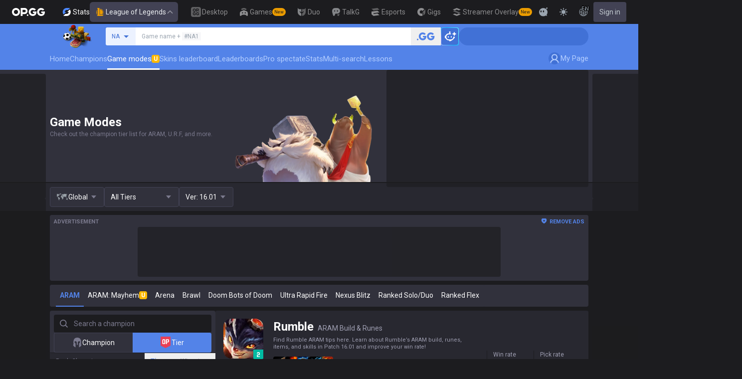

--- FILE ---
content_type: text/html; charset=utf-8
request_url: https://op.gg/lol/modes/aram/rumble/build?region=global
body_size: 51547
content:
<!DOCTYPE html><html lang="en" class="__variable_75b5e6 bg-gray-200"><head><meta charSet="utf-8"/><meta name="viewport" content="width=device-width, initial-scale=1, maximum-scale=1"/><link rel="preload" as="image" href="https://s-opgg-kit.op.gg/gnb/config/images/icon/1f7fa8f36b97bccd81a09d891ab48e53.svg?image=q_auto:good,f_webp,w_48,h_48"/><link rel="preload" as="image" href="https://s-opgg-kit.op.gg/gnb/config/images/icon/578ee563211e6ec9586f3d9dee5c55da.svg?image=q_auto:good,f_webp,w_48,h_48"/><link rel="preload" as="image" href="https://s-opgg-kit.op.gg/gnb/config/images/icon/12ce1f5fb16ad1d378a38dd717e3f39f.svg?image=q_auto:good,f_webp,w_48,h_48"/><link rel="preload" as="image" href="https://s-opgg-kit.op.gg/gnb/config/images/icon/a9ec9005c598e9dc644e46835a8170bf.svg?image=q_auto:good,f_webp,w_48,h_48"/><link rel="preload" as="image" href="https://s-opgg-kit.op.gg/gnb/config/images/icon/058928c9b0da0c9833f279f65e9bffe9.svg?image=q_auto:good,f_webp,w_48,h_48"/><link rel="preload" as="image" href="https://s-opgg-kit.op.gg/gnb/config/images/icon/a31ab0f891ab2609ac0a9825c03816e6.svg?image=q_auto:good,f_webp,w_48,h_48"/><link rel="preload" as="image" href="https://s-opgg-kit.op.gg/gnb/config/images/icon/04a40f3b0d664bf4478e2f215f448f3c.svg?image=q_auto:good,f_webp,w_48,h_48"/><link rel="preload" as="image" href="https://s-opgg-kit.op.gg/gnb/config/images/icon/f8f51b5a7ef32cf4cdd43545f3ce3574.svg?image=q_auto:good,f_webp,w_48,h_48"/><link rel="preload" as="image" href="https://s-opgg-kit.op.gg/gnb/config/images/icon/06f2c5c6f57cb212a207eb1d8f1b2160.svg?image=q_auto:good,f_webp,w_48,h_48"/><link rel="preload" as="image" href="https://s-opgg-kit.op.gg/gnb/config/images/icon/1f3d8921b286644f2f28a4d4853d8d87.svg?image=q_auto:good,f_webp,w_48,h_48"/><link rel="stylesheet" href="https://c-lol-web.op.gg/app-router/_next/static/css/9f2cba29a092f67e.css" data-precedence="next"/><link rel="stylesheet" href="https://c-lol-web.op.gg/app-router/_next/static/css/c2f2aef1df3cb38b.css" data-precedence="next"/><link rel="stylesheet" href="https://c-lol-web.op.gg/app-router/_next/static/css/7fbbb445bba5efd6.css" data-precedence="next"/><link rel="stylesheet" href="https://c-lol-web.op.gg/app-router/_next/static/css/fb8a727f8de3c870.css" data-precedence="next"/><link rel="preload" as="script" fetchPriority="low" href="https://c-lol-web.op.gg/app-router/_next/static/chunks/webpack-79e9902644e4007c.js"/><script src="https://c-lol-web.op.gg/app-router/_next/static/chunks/4bd1b696-182b6b13bdad92e3.js" async=""></script><script src="https://c-lol-web.op.gg/app-router/_next/static/chunks/1255-5b80a709d7ef0417.js" async=""></script><script src="https://c-lol-web.op.gg/app-router/_next/static/chunks/main-app-f3336e172256d2ab.js" async=""></script><script src="https://c-lol-web.op.gg/app-router/_next/static/chunks/app/not-found-74f32c289901a8e5.js" async=""></script><script src="https://c-lol-web.op.gg/app-router/_next/static/chunks/9656-c5ff719ac02def2f.js" async=""></script><script src="https://c-lol-web.op.gg/app-router/_next/static/chunks/1807-93ddba521cfc96db.js" async=""></script><script src="https://c-lol-web.op.gg/app-router/_next/static/chunks/3229-02dcf3101e57a175.js" async=""></script><script src="https://c-lol-web.op.gg/app-router/_next/static/chunks/7622-bfdd58f4e55653af.js" async=""></script><script src="https://c-lol-web.op.gg/app-router/_next/static/chunks/3810-abc673a219e107a5.js" async=""></script><script src="https://c-lol-web.op.gg/app-router/_next/static/chunks/2416-cb4664d08f49c8b7.js" async=""></script><script src="https://c-lol-web.op.gg/app-router/_next/static/chunks/8454-3feaad46bba5e6a0.js" async=""></script><script src="https://c-lol-web.op.gg/app-router/_next/static/chunks/5856-37d9f4c759a82543.js" async=""></script><script src="https://c-lol-web.op.gg/app-router/_next/static/chunks/6774-e28caa6003947fb3.js" async=""></script><script src="https://c-lol-web.op.gg/app-router/_next/static/chunks/4218-a1b3843e858e1510.js" async=""></script><script src="https://c-lol-web.op.gg/app-router/_next/static/chunks/8787-9adb7911adedffe8.js" async=""></script><script src="https://c-lol-web.op.gg/app-router/_next/static/chunks/6377-d47591ab8551f658.js" async=""></script><script src="https://c-lol-web.op.gg/app-router/_next/static/chunks/3345-f3070d029761bf15.js" async=""></script><script src="https://c-lol-web.op.gg/app-router/_next/static/chunks/4026-c2d1e92d45109a25.js" async=""></script><script src="https://c-lol-web.op.gg/app-router/_next/static/chunks/456-e336e9ae0b69f6ef.js" async=""></script><script src="https://c-lol-web.op.gg/app-router/_next/static/chunks/app/%5Blocale%5D/lol/modes/%5Bmode%5D/page-92cf482d237ff058.js" async=""></script><script src="https://c-lol-web.op.gg/app-router/_next/static/chunks/e73177e6-aec5615b9876ea40.js" async=""></script><script src="https://c-lol-web.op.gg/app-router/_next/static/chunks/3809-80b1e480c6d25a76.js" async=""></script><script src="https://c-lol-web.op.gg/app-router/_next/static/chunks/452-be2a0f0cbbca3296.js" async=""></script><script src="https://c-lol-web.op.gg/app-router/_next/static/chunks/2522-84bb179961a5e6e8.js" async=""></script><script src="https://c-lol-web.op.gg/app-router/_next/static/chunks/3589-60fc80d3cfb6e0a0.js" async=""></script><script src="https://c-lol-web.op.gg/app-router/_next/static/chunks/3221-2b29fadc8993f459.js" async=""></script><script src="https://c-lol-web.op.gg/app-router/_next/static/chunks/app/%5Blocale%5D/layout-530fa1176c67f303.js" async=""></script><script src="https://c-lol-web.op.gg/app-router/_next/static/chunks/app/%5Blocale%5D/error-c70fce584764bcb3.js" async=""></script><script src="https://c-lol-web.op.gg/app-router/_next/static/chunks/app/%5Blocale%5D/not-found-8e4c812f731ab1ed.js" async=""></script><link rel="preload" href="https://challenges.cloudflare.com/turnstile/v0/api.js" as="script"/><link rel="preload" href="https://www.googletagmanager.com/gtm.js?id=GTM-WKTM6W8T" as="script"/><link rel="preload" href="https://agent.op.gg/widget/js/opgg-widget.js" as="script"/><link rel="preload" href="https://www.googletagmanager.com/gtag/js?id=G-HKZFKE5JEL" as="script"/><link rel="preload" href="https://static.zdassets.com/ekr/snippet.js?key=8b7154d5-b1a4-4326-85bf-e549cb4b2be5" as="script"/><link rel="preload" href="https://fundingchoicesmessages.google.com/i/pub-8377914384184168?ers=1" as="script" nonce="F03fsS3dBFcJnjuIRKXlBA"/><link rel="preload" as="image" href="https://s-opgg-kit.op.gg/gnb/config/images/icon/08664e3f401569aca5e12eec15695421.svg?image=q_auto:good,f_webp,w_48,h_48"/><link rel="preload" as="image" href="https://s-opgg-kit.op.gg/gnb/config/images/icon/968fbbfb3dbebd05e25545bb2d1d9437.svg?image=q_auto:good,f_webp,w_48,h_48"/><link rel="preload" as="image" href="https://s-opgg-kit.op.gg/gnb/config/images/icon/2b9e5d04e4e7b4d07c0807beb8fc4241.svg?image=q_auto:good,f_webp,w_48,h_48"/><link rel="preload" as="image" href="https://s-opgg-kit.op.gg/gnb/config/images/icon/6cd1996dccd4d60704436a35b7128027.svg?image=q_auto:good,f_webp,w_48,h_48"/><link rel="preload" as="image" href="https://s-opgg-kit.op.gg/gnb/config/images/icon/10f920e3da6c8cf4c518cd4d054e290a.svg?image=q_auto:good,f_webp,w_48,h_48"/><link rel="preload" as="image" href="https://meta-static.op.gg/logo/image/aaa8ac17d21a64ec6c5cf242844948b5.png?image=q_auto:good,f_webp,w_auto,h_92&amp;v=1768471298"/><link rel="preload" as="image" href="https://opgg-static.akamaized.net/meta/images/lol/16.1.1/champion/Aatrox.png?image=c_crop,h_103,w_103,x_9,y_9/q_auto:good,f_webp,w_160,h_160&amp;v=1601"/><link rel="preload" as="image" href="https://opgg-static.akamaized.net/meta/images/lol/16.1.1/champion/Ahri.png?image=c_crop,h_103,w_103,x_9,y_9/q_auto:good,f_webp,w_160,h_160&amp;v=1601"/><link rel="preload" as="image" href="https://opgg-static.akamaized.net/meta/images/lol/16.1.1/champion/Akali.png?image=c_crop,h_103,w_103,x_9,y_9/q_auto:good,f_webp,w_160,h_160&amp;v=1601"/><link rel="preload" as="image" href="https://opgg-static.akamaized.net/meta/images/lol/16.1.1/champion/Akshan.png?image=c_crop,h_103,w_103,x_9,y_9/q_auto:good,f_webp,w_160,h_160&amp;v=1601"/><link rel="preload" as="image" href="https://opgg-static.akamaized.net/meta/images/lol/16.1.1/champion/Alistar.png?image=c_crop,h_103,w_103,x_9,y_9/q_auto:good,f_webp,w_160,h_160&amp;v=1601"/><link rel="preload" as="image" href="https://opgg-static.akamaized.net/meta/images/lol/16.1.1/champion/Ambessa.png?image=c_crop,h_103,w_103,x_9,y_9/q_auto:good,f_webp,w_160,h_160&amp;v=1601"/><link rel="preload" as="image" href="https://opgg-static.akamaized.net/meta/images/lol/16.1.1/champion/Amumu.png?image=c_crop,h_103,w_103,x_9,y_9/q_auto:good,f_webp,w_160,h_160&amp;v=1601"/><link rel="preload" as="image" href="https://opgg-static.akamaized.net/meta/images/lol/16.1.1/champion/Anivia.png?image=c_crop,h_103,w_103,x_9,y_9/q_auto:good,f_webp,w_160,h_160&amp;v=1601"/><link rel="preload" as="image" href="https://opgg-static.akamaized.net/meta/images/lol/16.1.1/champion/Annie.png?image=c_crop,h_103,w_103,x_9,y_9/q_auto:good,f_webp,w_160,h_160&amp;v=1601"/><link rel="preload" as="image" href="https://opgg-static.akamaized.net/meta/images/lol/16.1.1/champion/Aphelios.png?image=c_crop,h_103,w_103,x_9,y_9/q_auto:good,f_webp,w_160,h_160&amp;v=1601"/><link rel="preload" as="image" href="https://opgg-static.akamaized.net/meta/images/lol/16.1.1/champion/Ashe.png?image=c_crop,h_103,w_103,x_9,y_9/q_auto:good,f_webp,w_160,h_160&amp;v=1601"/><link rel="preload" as="image" href="https://opgg-static.akamaized.net/meta/images/lol/16.1.1/champion/AurelionSol.png?image=c_crop,h_103,w_103,x_9,y_9/q_auto:good,f_webp,w_160,h_160&amp;v=1601"/><link rel="preload" as="image" href="https://opgg-static.akamaized.net/meta/images/lol/16.1.1/champion/Aurora.png?image=c_crop,h_103,w_103,x_9,y_9/q_auto:good,f_webp,w_160,h_160&amp;v=1601"/><link rel="preload" as="image" href="https://opgg-static.akamaized.net/meta/images/lol/16.1.1/champion/Azir.png?image=c_crop,h_103,w_103,x_9,y_9/q_auto:good,f_webp,w_160,h_160&amp;v=1601"/><link rel="preload" as="image" href="https://opgg-static.akamaized.net/meta/images/lol/16.1.1/champion/Bard.png?image=c_crop,h_103,w_103,x_9,y_9/q_auto:good,f_webp,w_160,h_160&amp;v=1601"/><link rel="preload" as="image" href="https://opgg-static.akamaized.net/meta/images/lol/16.1.1/champion/Belveth.png?image=c_crop,h_103,w_103,x_9,y_9/q_auto:good,f_webp,w_160,h_160&amp;v=1601"/><link rel="preload" as="image" href="https://opgg-static.akamaized.net/meta/images/lol/16.1.1/champion/Blitzcrank.png?image=c_crop,h_103,w_103,x_9,y_9/q_auto:good,f_webp,w_160,h_160&amp;v=1601"/><link rel="preload" as="image" href="https://opgg-static.akamaized.net/meta/images/lol/16.1.1/champion/Brand.png?image=c_crop,h_103,w_103,x_9,y_9/q_auto:good,f_webp,w_160,h_160&amp;v=1601"/><link rel="preload" as="image" href="https://opgg-static.akamaized.net/meta/images/lol/16.1.1/champion/Braum.png?image=c_crop,h_103,w_103,x_9,y_9/q_auto:good,f_webp,w_160,h_160&amp;v=1601"/><link rel="preload" as="image" href="https://opgg-static.akamaized.net/meta/images/lol/16.1.1/champion/Briar.png?image=c_crop,h_103,w_103,x_9,y_9/q_auto:good,f_webp,w_160,h_160&amp;v=1601"/><link rel="preload" as="image" href="https://opgg-static.akamaized.net/meta/images/lol/16.1.1/champion/Caitlyn.png?image=c_crop,h_103,w_103,x_9,y_9/q_auto:good,f_webp,w_160,h_160&amp;v=1601"/><link rel="preload" as="image" href="https://opgg-static.akamaized.net/meta/images/lol/16.1.1/champion/Camille.png?image=c_crop,h_103,w_103,x_9,y_9/q_auto:good,f_webp,w_160,h_160&amp;v=1601"/><link rel="preload" as="image" href="https://opgg-static.akamaized.net/meta/images/lol/16.1.1/champion/Cassiopeia.png?image=c_crop,h_103,w_103,x_9,y_9/q_auto:good,f_webp,w_160,h_160&amp;v=1601"/><link rel="preload" as="image" href="https://opgg-static.akamaized.net/meta/images/lol/16.1.1/champion/Chogath.png?image=c_crop,h_103,w_103,x_9,y_9/q_auto:good,f_webp,w_160,h_160&amp;v=1601"/><link rel="preload" as="image" href="https://opgg-static.akamaized.net/meta/images/lol/16.1.1/champion/Corki.png?image=c_crop,h_103,w_103,x_9,y_9/q_auto:good,f_webp,w_160,h_160&amp;v=1601"/><link rel="preload" as="image" href="https://opgg-static.akamaized.net/meta/images/lol/16.1.1/champion/Darius.png?image=c_crop,h_103,w_103,x_9,y_9/q_auto:good,f_webp,w_160,h_160&amp;v=1601"/><link rel="preload" as="image" href="https://opgg-static.akamaized.net/meta/images/lol/16.1.1/champion/Diana.png?image=c_crop,h_103,w_103,x_9,y_9/q_auto:good,f_webp,w_160,h_160&amp;v=1601"/><link rel="preload" as="image" href="https://opgg-static.akamaized.net/meta/images/lol/16.1.1/champion/DrMundo.png?image=c_crop,h_103,w_103,x_9,y_9/q_auto:good,f_webp,w_160,h_160&amp;v=1601"/><link rel="preload" as="image" href="https://opgg-static.akamaized.net/meta/images/lol/16.1.1/champion/Draven.png?image=c_crop,h_103,w_103,x_9,y_9/q_auto:good,f_webp,w_160,h_160&amp;v=1601"/><link rel="preload" as="image" href="https://opgg-static.akamaized.net/meta/images/lol/16.1.1/champion/Ekko.png?image=c_crop,h_103,w_103,x_9,y_9/q_auto:good,f_webp,w_160,h_160&amp;v=1601"/><link rel="preload" as="image" href="https://opgg-static.akamaized.net/meta/images/lol/16.1.1/champion/Elise.png?image=c_crop,h_103,w_103,x_9,y_9/q_auto:good,f_webp,w_160,h_160&amp;v=1601"/><link rel="preload" as="image" href="https://opgg-static.akamaized.net/meta/images/lol/16.1.1/champion/Evelynn.png?image=c_crop,h_103,w_103,x_9,y_9/q_auto:good,f_webp,w_160,h_160&amp;v=1601"/><link rel="preload" as="image" href="https://opgg-static.akamaized.net/meta/images/lol/16.1.1/champion/Ezreal.png?image=c_crop,h_103,w_103,x_9,y_9/q_auto:good,f_webp,w_160,h_160&amp;v=1601"/><link rel="preload" as="image" href="https://opgg-static.akamaized.net/meta/images/lol/16.1.1/champion/Fiddlesticks.png?image=c_crop,h_103,w_103,x_9,y_9/q_auto:good,f_webp,w_160,h_160&amp;v=1601"/><link rel="preload" as="image" href="https://opgg-static.akamaized.net/meta/images/lol/16.1.1/champion/Fiora.png?image=c_crop,h_103,w_103,x_9,y_9/q_auto:good,f_webp,w_160,h_160&amp;v=1601"/><link rel="preload" as="image" href="https://opgg-static.akamaized.net/meta/images/lol/16.1.1/champion/Fizz.png?image=c_crop,h_103,w_103,x_9,y_9/q_auto:good,f_webp,w_160,h_160&amp;v=1601"/><link rel="preload" as="image" href="https://opgg-static.akamaized.net/meta/images/lol/16.1.1/champion/Galio.png?image=c_crop,h_103,w_103,x_9,y_9/q_auto:good,f_webp,w_160,h_160&amp;v=1601"/><link rel="preload" as="image" href="https://opgg-static.akamaized.net/meta/images/lol/16.1.1/champion/Gangplank.png?image=c_crop,h_103,w_103,x_9,y_9/q_auto:good,f_webp,w_160,h_160&amp;v=1601"/><link rel="preload" as="image" href="https://opgg-static.akamaized.net/meta/images/lol/16.1.1/champion/Garen.png?image=c_crop,h_103,w_103,x_9,y_9/q_auto:good,f_webp,w_160,h_160&amp;v=1601"/><link rel="preload" as="image" href="https://opgg-static.akamaized.net/meta/images/lol/16.1.1/champion/Gnar.png?image=c_crop,h_103,w_103,x_9,y_9/q_auto:good,f_webp,w_160,h_160&amp;v=1601"/><link rel="preload" as="image" href="https://opgg-static.akamaized.net/meta/images/lol/16.1.1/champion/Gragas.png?image=c_crop,h_103,w_103,x_9,y_9/q_auto:good,f_webp,w_160,h_160&amp;v=1601"/><link rel="preload" as="image" href="https://opgg-static.akamaized.net/meta/images/lol/16.1.1/champion/Graves.png?image=c_crop,h_103,w_103,x_9,y_9/q_auto:good,f_webp,w_160,h_160&amp;v=1601"/><link rel="preload" as="image" href="https://opgg-static.akamaized.net/meta/images/lol/16.1.1/champion/Gwen.png?image=c_crop,h_103,w_103,x_9,y_9/q_auto:good,f_webp,w_160,h_160&amp;v=1601"/><link rel="preload" as="image" href="https://opgg-static.akamaized.net/meta/images/lol/16.1.1/champion/Hecarim.png?image=c_crop,h_103,w_103,x_9,y_9/q_auto:good,f_webp,w_160,h_160&amp;v=1601"/><link rel="preload" as="image" href="https://opgg-static.akamaized.net/meta/images/lol/16.1.1/champion/Heimerdinger.png?image=c_crop,h_103,w_103,x_9,y_9/q_auto:good,f_webp,w_160,h_160&amp;v=1601"/><link rel="preload" as="image" href="https://opgg-static.akamaized.net/meta/images/lol/16.1.1/champion/Hwei.png?image=c_crop,h_103,w_103,x_9,y_9/q_auto:good,f_webp,w_160,h_160&amp;v=1601"/><link rel="preload" as="image" href="https://opgg-static.akamaized.net/meta/images/lol/16.1.1/champion/Illaoi.png?image=c_crop,h_103,w_103,x_9,y_9/q_auto:good,f_webp,w_160,h_160&amp;v=1601"/><link rel="preload" as="image" href="https://opgg-static.akamaized.net/meta/images/lol/16.1.1/champion/Irelia.png?image=c_crop,h_103,w_103,x_9,y_9/q_auto:good,f_webp,w_160,h_160&amp;v=1601"/><link rel="preload" as="image" href="https://opgg-static.akamaized.net/meta/images/lol/16.1.1/champion/Ivern.png?image=c_crop,h_103,w_103,x_9,y_9/q_auto:good,f_webp,w_160,h_160&amp;v=1601"/><link rel="preload" as="image" href="https://opgg-static.akamaized.net/meta/images/lol/16.1.1/champion/Janna.png?image=c_crop,h_103,w_103,x_9,y_9/q_auto:good,f_webp,w_160,h_160&amp;v=1601"/><link rel="preload" as="image" href="https://opgg-static.akamaized.net/meta/images/lol/16.1.1/champion/JarvanIV.png?image=c_crop,h_103,w_103,x_9,y_9/q_auto:good,f_webp,w_160,h_160&amp;v=1601"/><link rel="preload" as="image" href="https://opgg-static.akamaized.net/meta/images/lol/16.1.1/champion/Jax.png?image=c_crop,h_103,w_103,x_9,y_9/q_auto:good,f_webp,w_160,h_160&amp;v=1601"/><link rel="preload" as="image" href="https://opgg-static.akamaized.net/meta/images/lol/16.1.1/champion/Jayce.png?image=c_crop,h_103,w_103,x_9,y_9/q_auto:good,f_webp,w_160,h_160&amp;v=1601"/><link rel="preload" as="image" href="https://opgg-static.akamaized.net/meta/images/lol/16.1.1/champion/Jhin.png?image=c_crop,h_103,w_103,x_9,y_9/q_auto:good,f_webp,w_160,h_160&amp;v=1601"/><link rel="preload" as="image" href="https://opgg-static.akamaized.net/meta/images/lol/16.1.1/champion/Jinx.png?image=c_crop,h_103,w_103,x_9,y_9/q_auto:good,f_webp,w_160,h_160&amp;v=1601"/><link rel="preload" as="image" href="https://opgg-static.akamaized.net/meta/images/lol/16.1.1/champion/KSante.png?image=c_crop,h_103,w_103,x_9,y_9/q_auto:good,f_webp,w_160,h_160&amp;v=1601"/><link rel="preload" as="image" href="https://opgg-static.akamaized.net/meta/images/lol/16.1.1/champion/Kaisa.png?image=c_crop,h_103,w_103,x_9,y_9/q_auto:good,f_webp,w_160,h_160&amp;v=1601"/><link rel="preload" as="image" href="https://opgg-static.akamaized.net/meta/images/lol/16.1.1/champion/Kalista.png?image=c_crop,h_103,w_103,x_9,y_9/q_auto:good,f_webp,w_160,h_160&amp;v=1601"/><link rel="preload" as="image" href="https://opgg-static.akamaized.net/meta/images/lol/16.1.1/champion/Karma.png?image=c_crop,h_103,w_103,x_9,y_9/q_auto:good,f_webp,w_160,h_160&amp;v=1601"/><link rel="preload" as="image" href="https://opgg-static.akamaized.net/meta/images/lol/16.1.1/champion/Karthus.png?image=c_crop,h_103,w_103,x_9,y_9/q_auto:good,f_webp,w_160,h_160&amp;v=1601"/><link rel="preload" as="image" href="https://opgg-static.akamaized.net/meta/images/lol/16.1.1/champion/Kassadin.png?image=c_crop,h_103,w_103,x_9,y_9/q_auto:good,f_webp,w_160,h_160&amp;v=1601"/><link rel="preload" as="image" href="https://opgg-static.akamaized.net/meta/images/lol/16.1.1/champion/Katarina.png?image=c_crop,h_103,w_103,x_9,y_9/q_auto:good,f_webp,w_160,h_160&amp;v=1601"/><link rel="preload" as="image" href="https://opgg-static.akamaized.net/meta/images/lol/16.1.1/champion/Kayle.png?image=c_crop,h_103,w_103,x_9,y_9/q_auto:good,f_webp,w_160,h_160&amp;v=1601"/><link rel="preload" as="image" href="https://opgg-static.akamaized.net/meta/images/lol/16.1.1/champion/Kayn.png?image=c_crop,h_103,w_103,x_9,y_9/q_auto:good,f_webp,w_160,h_160&amp;v=1601"/><link rel="preload" as="image" href="https://opgg-static.akamaized.net/meta/images/lol/16.1.1/champion/Kennen.png?image=c_crop,h_103,w_103,x_9,y_9/q_auto:good,f_webp,w_160,h_160&amp;v=1601"/><link rel="preload" as="image" href="https://opgg-static.akamaized.net/meta/images/lol/16.1.1/champion/Khazix.png?image=c_crop,h_103,w_103,x_9,y_9/q_auto:good,f_webp,w_160,h_160&amp;v=1601"/><link rel="preload" as="image" href="https://opgg-static.akamaized.net/meta/images/lol/16.1.1/champion/Kindred.png?image=c_crop,h_103,w_103,x_9,y_9/q_auto:good,f_webp,w_160,h_160&amp;v=1601"/><link rel="preload" as="image" href="https://opgg-static.akamaized.net/meta/images/lol/16.1.1/champion/Kled.png?image=c_crop,h_103,w_103,x_9,y_9/q_auto:good,f_webp,w_160,h_160&amp;v=1601"/><link rel="preload" as="image" href="https://opgg-static.akamaized.net/meta/images/lol/16.1.1/champion/KogMaw.png?image=c_crop,h_103,w_103,x_9,y_9/q_auto:good,f_webp,w_160,h_160&amp;v=1601"/><link rel="preload" as="image" href="https://opgg-static.akamaized.net/meta/images/lol/16.1.1/champion/Leblanc.png?image=c_crop,h_103,w_103,x_9,y_9/q_auto:good,f_webp,w_160,h_160&amp;v=1601"/><link rel="preload" as="image" href="https://opgg-static.akamaized.net/meta/images/lol/16.1.1/champion/LeeSin.png?image=c_crop,h_103,w_103,x_9,y_9/q_auto:good,f_webp,w_160,h_160&amp;v=1601"/><link rel="preload" as="image" href="https://opgg-static.akamaized.net/meta/images/lol/16.1.1/champion/Leona.png?image=c_crop,h_103,w_103,x_9,y_9/q_auto:good,f_webp,w_160,h_160&amp;v=1601"/><link rel="preload" as="image" href="https://opgg-static.akamaized.net/meta/images/lol/16.1.1/champion/Lillia.png?image=c_crop,h_103,w_103,x_9,y_9/q_auto:good,f_webp,w_160,h_160&amp;v=1601"/><link rel="preload" as="image" href="https://opgg-static.akamaized.net/meta/images/lol/16.1.1/champion/Lissandra.png?image=c_crop,h_103,w_103,x_9,y_9/q_auto:good,f_webp,w_160,h_160&amp;v=1601"/><link rel="preload" as="image" href="https://opgg-static.akamaized.net/meta/images/lol/16.1.1/champion/Lucian.png?image=c_crop,h_103,w_103,x_9,y_9/q_auto:good,f_webp,w_160,h_160&amp;v=1601"/><link rel="preload" as="image" href="https://opgg-static.akamaized.net/meta/images/lol/16.1.1/champion/Lulu.png?image=c_crop,h_103,w_103,x_9,y_9/q_auto:good,f_webp,w_160,h_160&amp;v=1601"/><link rel="preload" as="image" href="https://opgg-static.akamaized.net/meta/images/lol/16.1.1/champion/Lux.png?image=c_crop,h_103,w_103,x_9,y_9/q_auto:good,f_webp,w_160,h_160&amp;v=1601"/><link rel="preload" as="image" href="https://opgg-static.akamaized.net/meta/images/lol/16.1.1/champion/Malphite.png?image=c_crop,h_103,w_103,x_9,y_9/q_auto:good,f_webp,w_160,h_160&amp;v=1601"/><link rel="preload" as="image" href="https://opgg-static.akamaized.net/meta/images/lol/16.1.1/champion/Malzahar.png?image=c_crop,h_103,w_103,x_9,y_9/q_auto:good,f_webp,w_160,h_160&amp;v=1601"/><link rel="preload" as="image" href="https://opgg-static.akamaized.net/meta/images/lol/16.1.1/champion/Maokai.png?image=c_crop,h_103,w_103,x_9,y_9/q_auto:good,f_webp,w_160,h_160&amp;v=1601"/><link rel="preload" as="image" href="https://opgg-static.akamaized.net/meta/images/lol/16.1.1/champion/MasterYi.png?image=c_crop,h_103,w_103,x_9,y_9/q_auto:good,f_webp,w_160,h_160&amp;v=1601"/><link rel="preload" as="image" href="https://opgg-static.akamaized.net/meta/images/lol/16.1.1/champion/Mel.png?image=c_crop,h_103,w_103,x_9,y_9/q_auto:good,f_webp,w_160,h_160&amp;v=1601"/><link rel="preload" as="image" href="https://opgg-static.akamaized.net/meta/images/lol/16.1.1/champion/Milio.png?image=c_crop,h_103,w_103,x_9,y_9/q_auto:good,f_webp,w_160,h_160&amp;v=1601"/><link rel="preload" as="image" href="https://opgg-static.akamaized.net/meta/images/lol/16.1.1/champion/MissFortune.png?image=c_crop,h_103,w_103,x_9,y_9/q_auto:good,f_webp,w_160,h_160&amp;v=1601"/><link rel="preload" as="image" href="https://opgg-static.akamaized.net/meta/images/lol/16.1.1/champion/Mordekaiser.png?image=c_crop,h_103,w_103,x_9,y_9/q_auto:good,f_webp,w_160,h_160&amp;v=1601"/><link rel="preload" as="image" href="https://opgg-static.akamaized.net/meta/images/lol/16.1.1/champion/Morgana.png?image=c_crop,h_103,w_103,x_9,y_9/q_auto:good,f_webp,w_160,h_160&amp;v=1601"/><link rel="preload" as="image" href="https://opgg-static.akamaized.net/meta/images/lol/16.1.1/champion/Naafiri.png?image=c_crop,h_103,w_103,x_9,y_9/q_auto:good,f_webp,w_160,h_160&amp;v=1601"/><link rel="preload" as="image" href="https://opgg-static.akamaized.net/meta/images/lol/16.1.1/champion/Nami.png?image=c_crop,h_103,w_103,x_9,y_9/q_auto:good,f_webp,w_160,h_160&amp;v=1601"/><link rel="preload" as="image" href="https://opgg-static.akamaized.net/meta/images/lol/16.1.1/champion/Nasus.png?image=c_crop,h_103,w_103,x_9,y_9/q_auto:good,f_webp,w_160,h_160&amp;v=1601"/><link rel="preload" as="image" href="https://opgg-static.akamaized.net/meta/images/lol/16.1.1/champion/Nautilus.png?image=c_crop,h_103,w_103,x_9,y_9/q_auto:good,f_webp,w_160,h_160&amp;v=1601"/><link rel="preload" as="image" href="https://opgg-static.akamaized.net/meta/images/lol/16.1.1/champion/Neeko.png?image=c_crop,h_103,w_103,x_9,y_9/q_auto:good,f_webp,w_160,h_160&amp;v=1601"/><link rel="preload" as="image" href="https://opgg-static.akamaized.net/meta/images/lol/16.1.1/champion/Nidalee.png?image=c_crop,h_103,w_103,x_9,y_9/q_auto:good,f_webp,w_160,h_160&amp;v=1601"/><link rel="preload" as="image" href="https://opgg-static.akamaized.net/meta/images/lol/16.1.1/champion/Nilah.png?image=c_crop,h_103,w_103,x_9,y_9/q_auto:good,f_webp,w_160,h_160&amp;v=1601"/><link rel="preload" as="image" href="https://opgg-static.akamaized.net/meta/images/lol/16.1.1/champion/Nocturne.png?image=c_crop,h_103,w_103,x_9,y_9/q_auto:good,f_webp,w_160,h_160&amp;v=1601"/><link rel="preload" as="image" href="https://opgg-static.akamaized.net/meta/images/lol/16.1.1/champion/Nunu.png?image=c_crop,h_103,w_103,x_9,y_9/q_auto:good,f_webp,w_160,h_160&amp;v=1601"/><link rel="preload" as="image" href="https://opgg-static.akamaized.net/meta/images/lol/16.1.1/champion/Olaf.png?image=c_crop,h_103,w_103,x_9,y_9/q_auto:good,f_webp,w_160,h_160&amp;v=1601"/><link rel="preload" as="image" href="https://opgg-static.akamaized.net/meta/images/lol/16.1.1/champion/Orianna.png?image=c_crop,h_103,w_103,x_9,y_9/q_auto:good,f_webp,w_160,h_160&amp;v=1601"/><link rel="preload" as="image" href="https://opgg-static.akamaized.net/meta/images/lol/16.1.1/champion/Ornn.png?image=c_crop,h_103,w_103,x_9,y_9/q_auto:good,f_webp,w_160,h_160&amp;v=1601"/><link rel="preload" as="image" href="https://opgg-static.akamaized.net/meta/images/lol/16.1.1/champion/Pantheon.png?image=c_crop,h_103,w_103,x_9,y_9/q_auto:good,f_webp,w_160,h_160&amp;v=1601"/><link rel="preload" as="image" href="https://opgg-static.akamaized.net/meta/images/lol/16.1.1/champion/Poppy.png?image=c_crop,h_103,w_103,x_9,y_9/q_auto:good,f_webp,w_160,h_160&amp;v=1601"/><link rel="preload" as="image" href="https://opgg-static.akamaized.net/meta/images/lol/16.1.1/champion/Pyke.png?image=c_crop,h_103,w_103,x_9,y_9/q_auto:good,f_webp,w_160,h_160&amp;v=1601"/><link rel="preload" as="image" href="https://opgg-static.akamaized.net/meta/images/lol/16.1.1/champion/Qiyana.png?image=c_crop,h_103,w_103,x_9,y_9/q_auto:good,f_webp,w_160,h_160&amp;v=1601"/><link rel="preload" as="image" href="https://opgg-static.akamaized.net/meta/images/lol/16.1.1/champion/Quinn.png?image=c_crop,h_103,w_103,x_9,y_9/q_auto:good,f_webp,w_160,h_160&amp;v=1601"/><link rel="preload" as="image" href="https://opgg-static.akamaized.net/meta/images/lol/16.1.1/champion/Rakan.png?image=c_crop,h_103,w_103,x_9,y_9/q_auto:good,f_webp,w_160,h_160&amp;v=1601"/><link rel="preload" as="image" href="https://opgg-static.akamaized.net/meta/images/lol/16.1.1/champion/Rammus.png?image=c_crop,h_103,w_103,x_9,y_9/q_auto:good,f_webp,w_160,h_160&amp;v=1601"/><link rel="preload" as="image" href="https://opgg-static.akamaized.net/meta/images/lol/16.1.1/champion/RekSai.png?image=c_crop,h_103,w_103,x_9,y_9/q_auto:good,f_webp,w_160,h_160&amp;v=1601"/><link rel="preload" as="image" href="https://opgg-static.akamaized.net/meta/images/lol/16.1.1/champion/Rell.png?image=c_crop,h_103,w_103,x_9,y_9/q_auto:good,f_webp,w_160,h_160&amp;v=1601"/><link rel="preload" as="image" href="https://opgg-static.akamaized.net/meta/images/lol/16.1.1/champion/Renata.png?image=c_crop,h_103,w_103,x_9,y_9/q_auto:good,f_webp,w_160,h_160&amp;v=1601"/><link rel="preload" as="image" href="https://opgg-static.akamaized.net/meta/images/lol/16.1.1/champion/Renekton.png?image=c_crop,h_103,w_103,x_9,y_9/q_auto:good,f_webp,w_160,h_160&amp;v=1601"/><link rel="preload" as="image" href="https://opgg-static.akamaized.net/meta/images/lol/16.1.1/champion/Rengar.png?image=c_crop,h_103,w_103,x_9,y_9/q_auto:good,f_webp,w_160,h_160&amp;v=1601"/><link rel="preload" as="image" href="https://opgg-static.akamaized.net/meta/images/lol/16.1.1/champion/Riven.png?image=c_crop,h_103,w_103,x_9,y_9/q_auto:good,f_webp,w_160,h_160&amp;v=1601"/><link rel="preload" as="image" href="https://opgg-static.akamaized.net/meta/images/lol/16.1.1/champion/Rumble.png?image=c_crop,h_103,w_103,x_9,y_9/q_auto:good,f_webp,w_160,h_160&amp;v=1601"/><link rel="preload" as="image" href="https://opgg-static.akamaized.net/meta/images/lol/16.1.1/champion/Ryze.png?image=c_crop,h_103,w_103,x_9,y_9/q_auto:good,f_webp,w_160,h_160&amp;v=1601"/><link rel="preload" as="image" href="https://opgg-static.akamaized.net/meta/images/lol/16.1.1/champion/Samira.png?image=c_crop,h_103,w_103,x_9,y_9/q_auto:good,f_webp,w_160,h_160&amp;v=1601"/><link rel="preload" as="image" href="https://opgg-static.akamaized.net/meta/images/lol/16.1.1/champion/Sejuani.png?image=c_crop,h_103,w_103,x_9,y_9/q_auto:good,f_webp,w_160,h_160&amp;v=1601"/><link rel="preload" as="image" href="https://opgg-static.akamaized.net/meta/images/lol/16.1.1/champion/Senna.png?image=c_crop,h_103,w_103,x_9,y_9/q_auto:good,f_webp,w_160,h_160&amp;v=1601"/><link rel="preload" as="image" href="https://opgg-static.akamaized.net/meta/images/lol/16.1.1/champion/Seraphine.png?image=c_crop,h_103,w_103,x_9,y_9/q_auto:good,f_webp,w_160,h_160&amp;v=1601"/><link rel="preload" as="image" href="https://opgg-static.akamaized.net/meta/images/lol/16.1.1/champion/Sett.png?image=c_crop,h_103,w_103,x_9,y_9/q_auto:good,f_webp,w_160,h_160&amp;v=1601"/><link rel="preload" as="image" href="https://opgg-static.akamaized.net/meta/images/lol/16.1.1/champion/Shaco.png?image=c_crop,h_103,w_103,x_9,y_9/q_auto:good,f_webp,w_160,h_160&amp;v=1601"/><link rel="preload" as="image" href="https://opgg-static.akamaized.net/meta/images/lol/16.1.1/champion/Shen.png?image=c_crop,h_103,w_103,x_9,y_9/q_auto:good,f_webp,w_160,h_160&amp;v=1601"/><link rel="preload" as="image" href="https://opgg-static.akamaized.net/meta/images/lol/16.1.1/champion/Shyvana.png?image=c_crop,h_103,w_103,x_9,y_9/q_auto:good,f_webp,w_160,h_160&amp;v=1601"/><link rel="preload" as="image" href="https://opgg-static.akamaized.net/meta/images/lol/16.1.1/champion/Singed.png?image=c_crop,h_103,w_103,x_9,y_9/q_auto:good,f_webp,w_160,h_160&amp;v=1601"/><link rel="preload" as="image" href="https://opgg-static.akamaized.net/meta/images/lol/16.1.1/champion/Sion.png?image=c_crop,h_103,w_103,x_9,y_9/q_auto:good,f_webp,w_160,h_160&amp;v=1601"/><link rel="preload" as="image" href="https://opgg-static.akamaized.net/meta/images/lol/16.1.1/champion/Sivir.png?image=c_crop,h_103,w_103,x_9,y_9/q_auto:good,f_webp,w_160,h_160&amp;v=1601"/><link rel="preload" as="image" href="https://opgg-static.akamaized.net/meta/images/lol/16.1.1/champion/Skarner.png?image=c_crop,h_103,w_103,x_9,y_9/q_auto:good,f_webp,w_160,h_160&amp;v=1601"/><link rel="preload" as="image" href="https://opgg-static.akamaized.net/meta/images/lol/16.1.1/champion/Smolder.png?image=c_crop,h_103,w_103,x_9,y_9/q_auto:good,f_webp,w_160,h_160&amp;v=1601"/><link rel="preload" as="image" href="https://opgg-static.akamaized.net/meta/images/lol/16.1.1/champion/Sona.png?image=c_crop,h_103,w_103,x_9,y_9/q_auto:good,f_webp,w_160,h_160&amp;v=1601"/><link rel="preload" as="image" href="https://opgg-static.akamaized.net/meta/images/lol/16.1.1/champion/Soraka.png?image=c_crop,h_103,w_103,x_9,y_9/q_auto:good,f_webp,w_160,h_160&amp;v=1601"/><link rel="preload" as="image" href="https://opgg-static.akamaized.net/meta/images/lol/16.1.1/champion/Swain.png?image=c_crop,h_103,w_103,x_9,y_9/q_auto:good,f_webp,w_160,h_160&amp;v=1601"/><link rel="preload" as="image" href="https://opgg-static.akamaized.net/meta/images/lol/16.1.1/champion/Sylas.png?image=c_crop,h_103,w_103,x_9,y_9/q_auto:good,f_webp,w_160,h_160&amp;v=1601"/><link rel="preload" as="image" href="https://opgg-static.akamaized.net/meta/images/lol/16.1.1/champion/Syndra.png?image=c_crop,h_103,w_103,x_9,y_9/q_auto:good,f_webp,w_160,h_160&amp;v=1601"/><link rel="preload" as="image" href="https://opgg-static.akamaized.net/meta/images/lol/16.1.1/champion/TahmKench.png?image=c_crop,h_103,w_103,x_9,y_9/q_auto:good,f_webp,w_160,h_160&amp;v=1601"/><link rel="preload" as="image" href="https://opgg-static.akamaized.net/meta/images/lol/16.1.1/champion/Taliyah.png?image=c_crop,h_103,w_103,x_9,y_9/q_auto:good,f_webp,w_160,h_160&amp;v=1601"/><link rel="preload" as="image" href="https://opgg-static.akamaized.net/meta/images/lol/16.1.1/champion/Talon.png?image=c_crop,h_103,w_103,x_9,y_9/q_auto:good,f_webp,w_160,h_160&amp;v=1601"/><link rel="preload" as="image" href="https://opgg-static.akamaized.net/meta/images/lol/16.1.1/champion/Taric.png?image=c_crop,h_103,w_103,x_9,y_9/q_auto:good,f_webp,w_160,h_160&amp;v=1601"/><link rel="preload" as="image" href="https://opgg-static.akamaized.net/meta/images/lol/16.1.1/champion/Teemo.png?image=c_crop,h_103,w_103,x_9,y_9/q_auto:good,f_webp,w_160,h_160&amp;v=1601"/><link rel="preload" as="image" href="https://opgg-static.akamaized.net/meta/images/lol/16.1.1/champion/Thresh.png?image=c_crop,h_103,w_103,x_9,y_9/q_auto:good,f_webp,w_160,h_160&amp;v=1601"/><link rel="preload" as="image" href="https://opgg-static.akamaized.net/meta/images/lol/16.1.1/champion/Tristana.png?image=c_crop,h_103,w_103,x_9,y_9/q_auto:good,f_webp,w_160,h_160&amp;v=1601"/><link rel="preload" as="image" href="https://opgg-static.akamaized.net/meta/images/lol/16.1.1/champion/Trundle.png?image=c_crop,h_103,w_103,x_9,y_9/q_auto:good,f_webp,w_160,h_160&amp;v=1601"/><link rel="preload" as="image" href="https://opgg-static.akamaized.net/meta/images/lol/16.1.1/champion/Tryndamere.png?image=c_crop,h_103,w_103,x_9,y_9/q_auto:good,f_webp,w_160,h_160&amp;v=1601"/><link rel="preload" as="image" href="https://opgg-static.akamaized.net/meta/images/lol/16.1.1/champion/TwistedFate.png?image=c_crop,h_103,w_103,x_9,y_9/q_auto:good,f_webp,w_160,h_160&amp;v=1601"/><link rel="preload" as="image" href="https://opgg-static.akamaized.net/meta/images/lol/16.1.1/champion/Twitch.png?image=c_crop,h_103,w_103,x_9,y_9/q_auto:good,f_webp,w_160,h_160&amp;v=1601"/><link rel="preload" as="image" href="https://opgg-static.akamaized.net/meta/images/lol/16.1.1/champion/Udyr.png?image=c_crop,h_103,w_103,x_9,y_9/q_auto:good,f_webp,w_160,h_160&amp;v=1601"/><link rel="preload" as="image" href="https://opgg-static.akamaized.net/meta/images/lol/16.1.1/champion/Urgot.png?image=c_crop,h_103,w_103,x_9,y_9/q_auto:good,f_webp,w_160,h_160&amp;v=1601"/><link rel="preload" as="image" href="https://opgg-static.akamaized.net/meta/images/lol/16.1.1/champion/Varus.png?image=c_crop,h_103,w_103,x_9,y_9/q_auto:good,f_webp,w_160,h_160&amp;v=1601"/><link rel="preload" as="image" href="https://opgg-static.akamaized.net/meta/images/lol/16.1.1/champion/Vayne.png?image=c_crop,h_103,w_103,x_9,y_9/q_auto:good,f_webp,w_160,h_160&amp;v=1601"/><link rel="preload" as="image" href="https://opgg-static.akamaized.net/meta/images/lol/16.1.1/champion/Veigar.png?image=c_crop,h_103,w_103,x_9,y_9/q_auto:good,f_webp,w_160,h_160&amp;v=1601"/><link rel="preload" as="image" href="https://opgg-static.akamaized.net/meta/images/lol/16.1.1/champion/Velkoz.png?image=c_crop,h_103,w_103,x_9,y_9/q_auto:good,f_webp,w_160,h_160&amp;v=1601"/><link rel="preload" as="image" href="https://opgg-static.akamaized.net/meta/images/lol/16.1.1/champion/Vex.png?image=c_crop,h_103,w_103,x_9,y_9/q_auto:good,f_webp,w_160,h_160&amp;v=1601"/><link rel="preload" as="image" href="https://opgg-static.akamaized.net/meta/images/lol/16.1.1/champion/Vi.png?image=c_crop,h_103,w_103,x_9,y_9/q_auto:good,f_webp,w_160,h_160&amp;v=1601"/><link rel="preload" as="image" href="https://opgg-static.akamaized.net/meta/images/lol/16.1.1/champion/Viego.png?image=c_crop,h_103,w_103,x_9,y_9/q_auto:good,f_webp,w_160,h_160&amp;v=1601"/><link rel="preload" as="image" href="https://opgg-static.akamaized.net/meta/images/lol/16.1.1/champion/Viktor.png?image=c_crop,h_103,w_103,x_9,y_9/q_auto:good,f_webp,w_160,h_160&amp;v=1601"/><link rel="preload" as="image" href="https://opgg-static.akamaized.net/meta/images/lol/16.1.1/champion/Vladimir.png?image=c_crop,h_103,w_103,x_9,y_9/q_auto:good,f_webp,w_160,h_160&amp;v=1601"/><link rel="preload" as="image" href="https://opgg-static.akamaized.net/meta/images/lol/16.1.1/champion/Volibear.png?image=c_crop,h_103,w_103,x_9,y_9/q_auto:good,f_webp,w_160,h_160&amp;v=1601"/><link rel="preload" as="image" href="https://opgg-static.akamaized.net/meta/images/lol/16.1.1/champion/Warwick.png?image=c_crop,h_103,w_103,x_9,y_9/q_auto:good,f_webp,w_160,h_160&amp;v=1601"/><link rel="preload" as="image" href="https://opgg-static.akamaized.net/meta/images/lol/16.1.1/champion/MonkeyKing.png?image=c_crop,h_103,w_103,x_9,y_9/q_auto:good,f_webp,w_160,h_160&amp;v=1601"/><link rel="preload" as="image" href="https://opgg-static.akamaized.net/meta/images/lol/16.1.1/champion/Xayah.png?image=c_crop,h_103,w_103,x_9,y_9/q_auto:good,f_webp,w_160,h_160&amp;v=1601"/><link rel="preload" as="image" href="https://opgg-static.akamaized.net/meta/images/lol/16.1.1/champion/Xerath.png?image=c_crop,h_103,w_103,x_9,y_9/q_auto:good,f_webp,w_160,h_160&amp;v=1601"/><link rel="preload" as="image" href="https://opgg-static.akamaized.net/meta/images/lol/16.1.1/champion/XinZhao.png?image=c_crop,h_103,w_103,x_9,y_9/q_auto:good,f_webp,w_160,h_160&amp;v=1601"/><link rel="preload" as="image" href="https://opgg-static.akamaized.net/meta/images/lol/16.1.1/champion/Yasuo.png?image=c_crop,h_103,w_103,x_9,y_9/q_auto:good,f_webp,w_160,h_160&amp;v=1601"/><link rel="preload" as="image" href="https://opgg-static.akamaized.net/meta/images/lol/16.1.1/champion/Yone.png?image=c_crop,h_103,w_103,x_9,y_9/q_auto:good,f_webp,w_160,h_160&amp;v=1601"/><link rel="preload" as="image" href="https://opgg-static.akamaized.net/meta/images/lol/16.1.1/champion/Yorick.png?image=c_crop,h_103,w_103,x_9,y_9/q_auto:good,f_webp,w_160,h_160&amp;v=1601"/><link rel="preload" as="image" href="https://opgg-static.akamaized.net/meta/images/lol/16.1.1/champion/Yunara.png?image=c_crop,h_103,w_103,x_9,y_9/q_auto:good,f_webp,w_160,h_160&amp;v=1601"/><link rel="preload" as="image" href="https://opgg-static.akamaized.net/meta/images/lol/16.1.1/champion/Yuumi.png?image=c_crop,h_103,w_103,x_9,y_9/q_auto:good,f_webp,w_160,h_160&amp;v=1601"/><link rel="preload" as="image" href="https://opgg-static.akamaized.net/meta/images/lol/16.1.1/champion/Zaahen.png?image=c_crop,h_103,w_103,x_9,y_9/q_auto:good,f_webp,w_160,h_160&amp;v=1601"/><link rel="preload" as="image" href="https://opgg-static.akamaized.net/meta/images/lol/16.1.1/champion/Zac.png?image=c_crop,h_103,w_103,x_9,y_9/q_auto:good,f_webp,w_160,h_160&amp;v=1601"/><link rel="preload" as="image" href="https://opgg-static.akamaized.net/meta/images/lol/16.1.1/champion/Zed.png?image=c_crop,h_103,w_103,x_9,y_9/q_auto:good,f_webp,w_160,h_160&amp;v=1601"/><link rel="preload" as="image" href="https://opgg-static.akamaized.net/meta/images/lol/16.1.1/champion/Zeri.png?image=c_crop,h_103,w_103,x_9,y_9/q_auto:good,f_webp,w_160,h_160&amp;v=1601"/><link rel="preload" as="image" href="https://opgg-static.akamaized.net/meta/images/lol/16.1.1/champion/Ziggs.png?image=c_crop,h_103,w_103,x_9,y_9/q_auto:good,f_webp,w_160,h_160&amp;v=1601"/><link rel="preload" as="image" href="https://opgg-static.akamaized.net/meta/images/lol/16.1.1/champion/Zilean.png?image=c_crop,h_103,w_103,x_9,y_9/q_auto:good,f_webp,w_160,h_160&amp;v=1601"/><link rel="preload" as="image" href="https://opgg-static.akamaized.net/meta/images/lol/16.1.1/champion/Zoe.png?image=c_crop,h_103,w_103,x_9,y_9/q_auto:good,f_webp,w_160,h_160&amp;v=1601"/><link rel="preload" as="image" href="https://opgg-static.akamaized.net/meta/images/lol/16.1.1/champion/Zyra.png?image=c_crop,h_103,w_103,x_9,y_9/q_auto:good,f_webp,w_160,h_160&amp;v=1601"/><link rel="preload" as="image" href="https://c-lol-web.op.gg/app-router/assets/images/modes/bg-modes.png?image=q_auto:good,f_webp,w_1240&amp;v=1768471298"/><meta name="next-size-adjust" content=""/><meta name="theme-color" content="#28344E"/><title>Rumble ARAM - Build, Runes, Items, Skills - League of Legends</title><meta name="description" content="Find Rumble ARAM tips here. Learn about Rumble’s ARAM build, runes, items, and skills in Patch 16.01 and improve your win rate!"/><link rel="manifest" href="/manifest.webmanifest"/><meta name="keywords" content="LoL stats, win rates, record replays, champion guides, statistics, spectate pro matches, real-time rankings, gg"/><meta name="apple-mobile-web-app-status-bar-style" content="black"/><meta name="format-detection" content="telephone=no"/><meta name="naver-site-verification" content="fcb1b0675362db1025f839466cfa142e4dd9fe2e"/><meta name="facebook-domain-verification" content="l6d63wmnz4a03fzqtv1s3kjji0iojl"/><meta name="ahrefs-site-verification" content="6a6eb460cd02baaa316dda35f020c604a5952118c60539eb473811a84c7d7ace"/><meta name="autocomplete" content="off"/><link rel="canonical" href="https://op.gg/lol/modes/aram/rumble/build"/><link rel="alternate" hrefLang="x-default" href="https://op.gg/lol/modes/aram/rumble/build"/><link rel="alternate" hrefLang="en" href="https://op.gg/lol/modes/aram/rumble/build"/><link rel="alternate" hrefLang="ko" href="https://op.gg/ko/lol/modes/aram/rumble/build"/><link rel="alternate" hrefLang="ja" href="https://op.gg/ja/lol/modes/aram/rumble/build"/><link rel="alternate" hrefLang="pl" href="https://op.gg/pl/lol/modes/aram/rumble/build"/><link rel="alternate" hrefLang="fr" href="https://op.gg/fr/lol/modes/aram/rumble/build"/><link rel="alternate" hrefLang="de" href="https://op.gg/de/lol/modes/aram/rumble/build"/><link rel="alternate" hrefLang="es" href="https://op.gg/es/lol/modes/aram/rumble/build"/><link rel="alternate" hrefLang="nl" href="https://op.gg/nl/lol/modes/aram/rumble/build"/><link rel="alternate" hrefLang="da" href="https://op.gg/da/lol/modes/aram/rumble/build"/><link rel="alternate" hrefLang="sv" href="https://op.gg/sv/lol/modes/aram/rumble/build"/><link rel="alternate" hrefLang="no" href="https://op.gg/no/lol/modes/aram/rumble/build"/><link rel="alternate" hrefLang="ru" href="https://op.gg/ru/lol/modes/aram/rumble/build"/><link rel="alternate" hrefLang="hu" href="https://op.gg/hu/lol/modes/aram/rumble/build"/><link rel="alternate" hrefLang="fi" href="https://op.gg/fi/lol/modes/aram/rumble/build"/><link rel="alternate" hrefLang="tr" href="https://op.gg/tr/lol/modes/aram/rumble/build"/><link rel="alternate" hrefLang="ro" href="https://op.gg/ro/lol/modes/aram/rumble/build"/><link rel="alternate" hrefLang="pt" href="https://op.gg/pt/lol/modes/aram/rumble/build"/><link rel="alternate" hrefLang="zh-cn" href="https://op.gg/zh-cn/lol/modes/aram/rumble/build"/><link rel="alternate" hrefLang="zh-tw" href="https://op.gg/zh-tw/lol/modes/aram/rumble/build"/><link rel="alternate" hrefLang="ar" href="https://op.gg/ar/lol/modes/aram/rumble/build"/><link rel="alternate" hrefLang="sr" href="https://op.gg/sr/lol/modes/aram/rumble/build"/><link rel="alternate" hrefLang="it" href="https://op.gg/it/lol/modes/aram/rumble/build"/><link rel="alternate" hrefLang="th" href="https://op.gg/th/lol/modes/aram/rumble/build"/><link rel="alternate" hrefLang="vi" href="https://op.gg/vi/lol/modes/aram/rumble/build"/><meta property="og:title" content="Rumble ARAM - Build, Runes, Items, Skills - League of Legends"/><meta property="og:description" content="Find Rumble ARAM tips here. Learn about Rumble’s ARAM build, runes, items, and skills in Patch 16.01 and improve your win rate!"/><meta property="og:url" content="https://op.gg/lol/modes/aram/rumble/build"/><meta property="og:site_name" content="OP.GG"/><meta property="og:image" content="https://c-lol-web.op.gg/images/reverse.rectangle.png"/><meta property="og:image:width" content="1200"/><meta property="og:image:height" content="630"/><meta property="og:image:alt" content="OP.GG Logo"/><meta property="og:type" content="website"/><meta name="twitter:card" content="summary_large_image"/><meta name="twitter:title" content="Rumble ARAM - Build, Runes, Items, Skills - League of Legends"/><meta name="twitter:description" content="Find Rumble ARAM tips here. Learn about Rumble’s ARAM build, runes, items, and skills in Patch 16.01 and improve your win rate!"/><meta name="twitter:image" content="https://c-lol-web.op.gg/images/reverse.rectangle.png"/><meta name="twitter:image:width" content="1200"/><meta name="twitter:image:height" content="630"/><meta name="twitter:image:alt" content="OP.GG Logo"/><link rel="icon" href="https://c-lol-web.op.gg/app-router/favicon.ico"/><link rel="apple-touch-icon-precomposed" href="https://c-lol-web.op.gg/app-router/assets/images/meta/Icon-72.png"/><link rel="apple-touch-icon-precomposed" href="https://c-lol-web.op.gg/app-router/assets/images/meta/Icon-72.png" sizes="72x72"/><link rel="apple-touch-icon-precomposed" href="https://c-lol-web.op.gg/app-router/assets/images/meta/Icon@2x.png" sizes="114x114"/><link rel="apple-touch-icon-precomposed" href="https://c-lol-web.op.gg/app-router/assets/images/meta/Icon-144.png" sizes="144x144"/><script src="https://c-lol-web.op.gg/app-router/_next/static/chunks/polyfills-42372ed130431b0a.js" noModule=""></script></head><body dir="ltr" class="flex flex-col text-sm text-gray-900 md:min-w-width-limit font-roboto"><div hidden=""><!--$--><!--/$--></div><script>var theme = "dark"; if (theme === 'dark' || (theme === 'system' && window.matchMedia('(prefers-color-scheme: dark)').matches)) { document.documentElement.classList.add('dark') } else { document.documentElement.classList.remove('dark') }</script><style>#nprogress{pointer-events:none}#nprogress .bar{background:var(--lol-yellow-500);position:fixed;z-index:10000007;top: 0;left:0;width:100%;height:2px}#nprogress .peg{display:block;position:absolute;right:0;width:100px;height:100%;box-shadow:0 0 10px var(--lol-yellow-500),0 0 5px var(--lol-yellow-500);opacity:1;-webkit-transform:rotate(3deg) translate(0px,-4px);-ms-transform:rotate(3deg) translate(0px,-4px);transform:rotate(3deg) translate(0px,-4px)}#nprogress .spinner{display:block;position:fixed;z-index:10000007;top: 15px;right:15px}#nprogress .spinner-icon{width:18px;height:18px;box-sizing:border-box;border:2px solid transparent;border-top-color:var(--lol-yellow-500);border-left-color:var(--lol-yellow-500);border-radius:50%;-webkit-animation:nprogress-spinner 400ms linear infinite;animation:nprogress-spinner 400ms linear infinite}.nprogress-custom-parent{overflow:hidden;position:relative}.nprogress-custom-parent #nprogress .bar,.nprogress-custom-parent #nprogress .spinner{position:absolute}@-webkit-keyframes nprogress-spinner{0%{-webkit-transform:rotate(0deg)}100%{-webkit-transform:rotate(360deg)}}@keyframes nprogress-spinner{0%{transform:rotate(0deg)}100%{transform:rotate(360deg)}}</style><div class="z-gnb bg-[#28344E] md:bg-main-500"><div id="opgg-kit-gnb" class="opgg-kit-style" style="position:relative;z-index:10000004"><div class="GNB-module_responsive-gnb__G31jb"><div class="GNB-module_desktop__Y0ZHE"><div class="DesktopGNB-module_desktop-gnb__939BZ"><a class="DesktopGNB-module_logo__Jc5jC Link-module_link__WAd0a" href="/" aria-label="Go to Main Page"><svg xmlns="http://www.w3.org/2000/svg" width="66" height="16" fill="none"><path fill="currentColor" fill-rule="evenodd" d="M8.025 12.203C5.7 12.203 3.808 10.318 3.808 8S5.7 3.796 8.025 3.796 12.241 5.682 12.241 8s-1.891 4.203-4.216 4.203M8.025 0C3.6 0 0 3.589 0 8s3.6 8 8.025 8 8.025-3.589 8.025-8-3.6-8-8.025-8m17.517 8.498H21.18V3.7h4.362c1.505 0 1.964 1.412 1.964 2.398 0 1.017-.46 2.399-1.964 2.399m5.754-2.399c0-3.44-2.357-6.096-5.736-6.096h-7.98v15.984h3.6v-3.792h4.38c3.258 0 5.736-2.638 5.736-6.096m10.656.938H49.1c.018.2.04.516.055.96.027.744-.013 1.2-.163 2.098-.608 3.635-3.43 5.894-7.365 5.894-4.421 0-8.018-3.585-8.018-7.992 0-4.408 3.597-7.994 8.017-7.994a8.01 8.01 0 0 1 6.135 2.85l.226.268-.292.194-2.593 1.724-.216.144-.182-.186c-.82-.835-1.912-1.224-3.078-1.224-2.375 0-4.308 1.855-4.308 4.224 0 2.367 1.933 4.294 4.309 4.294 2.008 0 3.34-1.13 3.6-2.392h-3.275zm23.986.002h-7.15v2.862h3.277c-.261 1.26-1.593 2.392-3.602 2.392-2.375 0-4.308-1.927-4.308-4.295s1.933-4.223 4.308-4.223c1.165 0 2.258.389 3.078 1.224l.182.186.217-.144 2.592-1.724.293-.194-.227-.268a8.01 8.01 0 0 0-6.135-2.85c-4.42 0-8.017 3.586-8.017 7.993 0 4.408 3.596 7.993 8.017 7.993 3.936 0 6.758-2.258 7.366-5.894.15-.898.19-1.354.163-2.098-.015-.444-.037-.76-.055-.96m-36.269 7.326a1.626 1.626 0 0 1 3.254 0 1.626 1.626 0 0 1-3.254 0" clip-rule="evenodd"></path></svg></a><div><div class="Dropdown-module_dropdown__yXPJT ServiceMenu-module_game-stats__19onu ServiceDropdown-module_service-dropdown__H1a5S"><span class="ServiceDropdown-module_button-wrapper__bJEuj"><img src="https://s-opgg-kit.op.gg/gnb/config/images/icon/bfa5abe2f78d6e9a55e81c9988c31442.svg?image=q_auto:good,f_webp,w_48,h_48" width="24" height="24" alt="" loading="lazy"/>Stats<button class="ServiceDropdown-module_active__OLThb ServiceDropdown-module_button__-5SsX Button-module_reset__cfW0B"><img src="https://s-opgg-kit.op.gg/gnb/config/images/icon/f716f47e658f27f0261febb5fa52260d.svg?image=q_auto:good,f_webp,w_48,h_48" width="24" height="24" alt="" loading="lazy"/>League of Legends<svg xmlns="http://www.w3.org/2000/svg" width="16" height="16" fill="none" class="ServiceDropdown-module_chevron__WfTke"><path stroke="currentColor" stroke-linecap="square" stroke-miterlimit="10" stroke-width="1.5" d="M12.5 10.25 8 5.75l-4.5 4.5"></path></svg></button></span><div class="Dropdown-module_menu__Ay3ET Dropdown-module_menu-bottom-right__lcdBR Dropdown-module_hide__XF23F"><div class="ServiceDropdown-module_content__04cSR Paper-module_paper__FfKpp"><div class="ServiceDropdown-module_list__6FBbK"><a class="ServiceDropdown-module_link__k-dBV Link-module_link__WAd0a" href="https://op.gg"><img src="https://s-opgg-kit.op.gg/gnb/config/images/icon/f716f47e658f27f0261febb5fa52260d.svg?image=q_auto:good,f_webp,w_48,h_48" width="20" height="20" alt="" loading="lazy"/><span class="ServiceDropdown-module_title__uYXbi">League of Legends</span> </a><a class="ServiceDropdown-module_link__k-dBV Link-module_link__WAd0a" href="https://op.gg/tft"><img src="https://s-opgg-kit.op.gg/gnb/config/images/icon/5cc224f533a183d42d8bc3a6099b3946.svg?image=q_auto:good,f_webp,w_48,h_48" width="20" height="20" alt="" loading="lazy"/><span class="ServiceDropdown-module_title__uYXbi">Teamfight Tactics</span> </a><a class="ServiceDropdown-module_link__k-dBV Link-module_link__WAd0a" href="https://op.gg/valorant"><img src="https://s-opgg-kit.op.gg/gnb/config/images/icon/48b77034b230d745cef6a9e3692f835e.svg?image=q_auto:good,f_webp,w_48,h_48" width="20" height="20" alt="" loading="lazy"/><span class="ServiceDropdown-module_title__uYXbi">Valorant</span> </a><a class="ServiceDropdown-module_link__k-dBV Link-module_link__WAd0a" href="https://op.gg/overwatch"><img src="https://s-opgg-kit.op.gg/gnb/config/images/icon/783699c9543219536d80ed7193931e07.svg?image=q_auto:good,f_webp,w_48,h_48" width="20" height="20" alt="" loading="lazy"/><span class="ServiceDropdown-module_title__uYXbi">OVERWATCH2</span> </a><a class="ServiceDropdown-module_link__k-dBV Link-module_link__WAd0a" href="https://op.gg/pubg"><img src="https://s-opgg-kit.op.gg/gnb/config/images/icon/037088981bc4f247e2f494750e61f443.svg?image=q_auto:good,f_webp,w_48,h_48" width="20" height="20" alt="" loading="lazy"/><span class="ServiceDropdown-module_title__uYXbi">PUBG</span> </a><a class="ServiceDropdown-module_link__k-dBV Link-module_link__WAd0a" href="https://op.gg/supervive"><img src="https://s-opgg-kit.op.gg/gnb/config/images/icon/e83370409f56370178c92e2f448869e1.svg?image=q_auto:good,f_webp,w_48,h_48" width="20" height="20" alt="" loading="lazy"/><span class="ServiceDropdown-module_title__uYXbi">SUPERVIVE</span> </a><a class="ServiceDropdown-module_link__k-dBV Link-module_link__WAd0a" href="https://op.gg/2xko"><img src="https://s-opgg-kit.op.gg/gnb/config/images/icon/6903d44ae5acbc72192101329ec52fc3.svg?image=q_auto:good,f_webp,w_48,h_48" width="20" height="20" alt="" loading="lazy"/><span class="ServiceDropdown-module_title__uYXbi">2XKO</span> <span class="ServiceDropdown-module_tag__c-lCU Tag-module_soon__n3HdN Tag-module_tag__gCp-5">Soon</span></a><a class="ServiceDropdown-module_link__k-dBV Link-module_link__WAd0a" href="https://op.gg/marvel-rivals"><img src="https://s-opgg-kit.op.gg/gnb/config/images/icon/8aa9dc4d53a6c7faaf7b3841be6d87b2.svg?image=q_auto:good,f_webp,w_48,h_48" width="20" height="20" alt="" loading="lazy"/><span class="ServiceDropdown-module_title__uYXbi">Marvel Rivals</span> <span class="ServiceDropdown-module_tag__c-lCU Tag-module_beta__8VxSI Tag-module_tag__gCp-5">Beta</span></a><a class="ServiceDropdown-module_link__k-dBV Link-module_link__WAd0a" href="https://op.gg/fortnite"><img src="https://s-opgg-kit.op.gg/gnb/config/images/icon/73bb77faedd98cfb7a6fd82c40e99d9f.png?image=q_auto:good,f_webp,w_48,h_48" width="20" height="20" alt="" loading="lazy"/><span class="ServiceDropdown-module_title__uYXbi">Fortnite</span> <span class="ServiceDropdown-module_tag__c-lCU Tag-module_beta__8VxSI Tag-module_tag__gCp-5">Beta</span></a><a class="ServiceDropdown-module_link__k-dBV Link-module_link__WAd0a" href="https://op.gg/cs2"><img src="https://s-opgg-kit.op.gg/gnb/config/images/icon/5795b838c747874aac38827d9c5c57df.svg?image=q_auto:good,f_webp,w_48,h_48" width="20" height="20" alt="" loading="lazy"/><span class="ServiceDropdown-module_title__uYXbi">Counter Strike 2</span> <span class="ServiceDropdown-module_tag__c-lCU Tag-module_beta__8VxSI Tag-module_tag__gCp-5">Beta</span></a><a class="ServiceDropdown-module_link__k-dBV Link-module_link__WAd0a" href="https://op.gg/arc-raiders"><img src="https://s-opgg-kit.op.gg/gnb/config/images/icon/eb0c7a047c539c6aa69beeb674c5d819.svg?image=q_auto:good,f_webp,w_48,h_48" width="20" height="20" alt="" loading="lazy"/><span class="ServiceDropdown-module_title__uYXbi">Arc Raiders</span> <span class="ServiceDropdown-module_tag__c-lCU Tag-module_beta__8VxSI Tag-module_tag__gCp-5">Beta</span></a></div><div><a class="ServiceDropdown-module_thumbnail__iEn0z" href="https://op.gg/arc-raiders/marketplace" target="_blank" rel="noreferrer"><img class="Thumbnail-module_thumbnail__Zd0ro" width="248" height="140" alt="Tired of searching for everything while playing ARC Raiders? From items to event timers and the marketplace — find it all on OP.GG." src="https://s-opgg-kit.op.gg/gnb/config/images/thumbnail/766430e6a3b806fcec3edc86cf919d85.png?image=q_auto:good,f_webp,w_496,h_280" loading="lazy"/><img class="Thumbnail-module_thumbnail__Zd0ro" style="display:none" width="248" height="140" alt="League of Legends" src="https://s-opgg-kit.op.gg/gnb/config/images/thumbnail/46a00fcb04377c2ff9557c7d2c57b582.png?image=q_auto:good,f_webp,w_496,h_280" loading="lazy"/><img class="Thumbnail-module_thumbnail__Zd0ro" style="display:none" width="248" height="140" alt="Teamfight Tactics" src="https://s-opgg-kit.op.gg/gnb/config/images/thumbnail/575245486ee887c412d47c8ae3bc8cf5.png?image=q_auto:good,f_webp,w_496,h_280" loading="lazy"/><img class="Thumbnail-module_thumbnail__Zd0ro" style="display:none" width="248" height="140" alt="Valorant" src="https://s-opgg-kit.op.gg/gnb/config/images/thumbnail/35e002a088e8168d6048f00a1c2ae157.png?image=q_auto:good,f_webp,w_496,h_280" loading="lazy"/><img class="Thumbnail-module_thumbnail__Zd0ro" style="display:none" width="248" height="140" alt="OVERWATCH2" src="https://s-opgg-kit.op.gg/gnb/config/images/thumbnail/9514304810a8dc99e7dfc23d705812c3.png?image=q_auto:good,f_webp,w_496,h_280" loading="lazy"/><img class="Thumbnail-module_thumbnail__Zd0ro" style="display:none" width="248" height="140" alt="PUBG" src="https://s-opgg-kit.op.gg/gnb/config/images/thumbnail/011f0f99455ae793bcc4f159056e675c.png?image=q_auto:good,f_webp,w_496,h_280" loading="lazy"/><img class="Thumbnail-module_thumbnail__Zd0ro" style="display:none" width="248" height="140" alt="SUPERVIVE" src="https://s-opgg-kit.op.gg/gnb/config/images/thumbnail/c5a422f7bb68033f3e51e93c11b3a9b9.png?image=q_auto:good,f_webp,w_496,h_280" loading="lazy"/><img class="Thumbnail-module_thumbnail__Zd0ro" style="display:none" width="248" height="140" alt="2XKO" src="https://s-opgg-kit.op.gg/gnb/config/images/thumbnail/7ce38709cbcca159501cae33de1f5507.png?image=q_auto:good,f_webp,w_496,h_280" loading="lazy"/><img class="Thumbnail-module_thumbnail__Zd0ro" style="display:none" width="248" height="140" alt="Marvel Rivals" src="https://s-opgg-kit.op.gg/gnb/config/images/thumbnail/cd28d9abf5ad0f9a51132ed25d4d37ba.png?image=q_auto:good,f_webp,w_496,h_280" loading="lazy"/><img class="Thumbnail-module_thumbnail__Zd0ro" style="display:none" width="248" height="140" alt="Fortnite" src="https://s-opgg-kit.op.gg/gnb/config/images/thumbnail/221e0b47e9e53b193b771f5fb8e01938.png?image=q_auto:good,f_webp,w_496,h_280" loading="lazy"/><img class="Thumbnail-module_thumbnail__Zd0ro" style="display:none" width="248" height="140" alt="Counter Strike 2" src="https://s-opgg-kit.op.gg/gnb/config/images/thumbnail/16b7abfa4c734a0994dad043c2c12894.png?image=q_auto:good,f_webp,w_496,h_280" loading="lazy"/><img class="Thumbnail-module_thumbnail__Zd0ro" style="display:none" width="248" height="140" alt="Arc Raiders" src="https://s-opgg-kit.op.gg/gnb/config/images/thumbnail/766430e6a3b806fcec3edc86cf919d85.png?image=q_auto:good,f_webp,w_496,h_280" loading="lazy"/><div class="ServiceDropdown-module_meta__65Q1V"><span class="ServiceDropdown-module_desc__gZmvV">Tired of searching for everything while playing ARC Raiders? From items to event timers and the marketplace — find it all on OP.GG.</span></div></a></div></div></div></div></div><div class="ServiceMenu-module_service-menu__cUv5k"><a class="GNBLink-module_gnb-link__bkjPT Link-module_link__WAd0a" href="https://op.gg/desktop"><img class="GNBLink-module_hover-icon__QkAg9" src="https://s-opgg-kit.op.gg/gnb/config/images/icon/1f7fa8f36b97bccd81a09d891ab48e53.svg?image=q_auto:good,f_webp,w_48,h_48" width="24" height="24" alt="" loading="eager"/><img class="GNBLink-module_icon__QH4zn" src="https://s-opgg-kit.op.gg/gnb/config/images/icon/578ee563211e6ec9586f3d9dee5c55da.svg?image=q_auto:good,f_webp,w_48,h_48" width="24" height="24" alt="" loading="eager"/><span class="">Desktop</span></a><a class="GNBLink-module_gnb-link__bkjPT Link-module_link__WAd0a" href="https://games.op.gg"><img class="GNBLink-module_hover-icon__QkAg9" src="https://s-opgg-kit.op.gg/gnb/config/images/icon/12ce1f5fb16ad1d378a38dd717e3f39f.svg?image=q_auto:good,f_webp,w_48,h_48" width="24" height="24" alt="" loading="eager"/><img class="GNBLink-module_icon__QH4zn" src="https://s-opgg-kit.op.gg/gnb/config/images/icon/a9ec9005c598e9dc644e46835a8170bf.svg?image=q_auto:good,f_webp,w_48,h_48" width="24" height="24" alt="" loading="eager"/><span class="">Games</span><span class="Tag-module_new__shGGC Tag-module_tag__gCp-5">New</span></a><a class="GNBLink-module_gnb-link__bkjPT Link-module_link__WAd0a" href="https://duo.op.gg"><img class="GNBLink-module_hover-icon__QkAg9" src="https://s-opgg-kit.op.gg/gnb/config/images/icon/058928c9b0da0c9833f279f65e9bffe9.svg?image=q_auto:good,f_webp,w_48,h_48" width="24" height="24" alt="" loading="eager"/><img class="GNBLink-module_icon__QH4zn" src="https://s-opgg-kit.op.gg/gnb/config/images/icon/a31ab0f891ab2609ac0a9825c03816e6.svg?image=q_auto:good,f_webp,w_48,h_48" width="24" height="24" alt="" loading="eager"/><span class="">Duo</span></a><a class="GNBLink-module_gnb-link__bkjPT Link-module_link__WAd0a" href="https://talk.op.gg"><img class="GNBLink-module_hover-icon__QkAg9" src="https://s-opgg-kit.op.gg/gnb/config/images/icon/04a40f3b0d664bf4478e2f215f448f3c.svg?image=q_auto:good,f_webp,w_48,h_48" width="24" height="24" alt="" loading="eager"/><img class="GNBLink-module_icon__QH4zn" src="https://s-opgg-kit.op.gg/gnb/config/images/icon/f8f51b5a7ef32cf4cdd43545f3ce3574.svg?image=q_auto:good,f_webp,w_48,h_48" width="24" height="24" alt="" loading="eager"/><span class="">TalkG</span></a><a class="GNBLink-module_gnb-link__bkjPT Link-module_link__WAd0a" href="https://esports.op.gg"><img class="GNBLink-module_hover-icon__QkAg9" src="https://s-opgg-kit.op.gg/gnb/config/images/icon/06f2c5c6f57cb212a207eb1d8f1b2160.svg?image=q_auto:good,f_webp,w_48,h_48" width="24" height="24" alt="" loading="eager"/><img class="GNBLink-module_icon__QH4zn" src="https://s-opgg-kit.op.gg/gnb/config/images/icon/1f3d8921b286644f2f28a4d4853d8d87.svg?image=q_auto:good,f_webp,w_48,h_48" width="24" height="24" alt="" loading="eager"/><span class="">Esports</span></a><a class="GNBLink-module_gnb-link__bkjPT Link-module_link__WAd0a" href="https://gigs.op.gg"><img class="GNBLink-module_hover-icon__QkAg9" src="https://s-opgg-kit.op.gg/gnb/config/images/icon/08664e3f401569aca5e12eec15695421.svg?image=q_auto:good,f_webp,w_48,h_48" width="24" height="24" alt="" loading="eager"/><img class="GNBLink-module_icon__QH4zn" src="https://s-opgg-kit.op.gg/gnb/config/images/icon/968fbbfb3dbebd05e25545bb2d1d9437.svg?image=q_auto:good,f_webp,w_48,h_48" width="24" height="24" alt="" loading="eager"/><span class="">Gigs</span></a><a class="GNBLink-module_gnb-link__bkjPT Link-module_link__WAd0a" href="https://streamer-overlay.op.gg"><img class="GNBLink-module_hover-icon__QkAg9" src="https://s-opgg-kit.op.gg/gnb/config/images/icon/2b9e5d04e4e7b4d07c0807beb8fc4241.svg?image=q_auto:good,f_webp,w_48,h_48" width="24" height="24" alt="" loading="eager"/><img class="GNBLink-module_icon__QH4zn" src="https://s-opgg-kit.op.gg/gnb/config/images/icon/6cd1996dccd4d60704436a35b7128027.svg?image=q_auto:good,f_webp,w_48,h_48" width="24" height="24" alt="" loading="eager"/><span class="">Streamer Overlay</span><span class="Tag-module_new__shGGC Tag-module_tag__gCp-5">New</span></a></div><div class="ServiceMenu-module_dots__2gQCa"><div><div class="Dropdown-module_dropdown__yXPJT MenuDropdown-module_menu-dropdown__MHKhV"><button class="MenuDropdown-module_button__-mdNw IconButton-module_icon-button__-5QEs Button-module_reset__cfW0B" aria-label="View More"><svg xmlns="http://www.w3.org/2000/svg" width="24" height="24" fill="none"><g fill="currentColor"><circle cx="6" cy="12" r="2"></circle><circle cx="18" cy="12" r="2"></circle><circle cx="12" cy="12" r="2"></circle></g></svg></button><div class="Dropdown-module_menu__Ay3ET Dropdown-module_menu-bottom-left__YUG9D Dropdown-module_hide__XF23F"><div class="MenuDropdown-module_content__2fkZj opgg-kit-dark Paper-module_paper__FfKpp"><div class="MenuDropdown-module_content__2fkZj Wrapper-module_wrapper__Weu-W"><div class="MenuDropdown-module_title__2RYcq Text-module_base__iFYgy Text-module_text__qmiLT">Stats</div><div><div class="MenuDropdown-module_half-wrapper__xBfm0"><a class="ImgIconLink-module_img-icon-link__P-35o ImgIconLink-module_drawer-lg__7U4qP MenuDropdown-module_half-link__UO8MM Link-module_link__WAd0a" href="https://op.gg" target="_blank"><span class="ImgIconLink-module_img-wrapper__XXtVE"><img src="https://s-opgg-kit.op.gg/gnb/config/images/icon/f716f47e658f27f0261febb5fa52260d.svg?image=q_auto:good,f_webp,w_64,h_64" alt="" width="32" height="32" class="ImgIconLink-module_img__WOvv8" loading="lazy"/></span><span class="ImgIconLink-module_text__NFA-i">League of Legends</span></a><a class="ImgIconLink-module_img-icon-link__P-35o ImgIconLink-module_drawer-lg__7U4qP MenuDropdown-module_half-link__UO8MM Link-module_link__WAd0a" href="https://op.gg/tft" target="_blank"><span class="ImgIconLink-module_img-wrapper__XXtVE"><img src="https://s-opgg-kit.op.gg/gnb/config/images/icon/5cc224f533a183d42d8bc3a6099b3946.svg?image=q_auto:good,f_webp,w_64,h_64" alt="" width="32" height="32" class="ImgIconLink-module_img__WOvv8" loading="lazy"/></span><span class="ImgIconLink-module_text__NFA-i">Teamfight Tactics</span></a><a class="ImgIconLink-module_img-icon-link__P-35o ImgIconLink-module_drawer-lg__7U4qP MenuDropdown-module_half-link__UO8MM Link-module_link__WAd0a" href="https://op.gg/valorant" target="_blank"><span class="ImgIconLink-module_img-wrapper__XXtVE"><img src="https://s-opgg-kit.op.gg/gnb/config/images/icon/48b77034b230d745cef6a9e3692f835e.svg?image=q_auto:good,f_webp,w_64,h_64" alt="" width="32" height="32" class="ImgIconLink-module_img__WOvv8" loading="lazy"/></span><span class="ImgIconLink-module_text__NFA-i">Valorant</span></a><a class="ImgIconLink-module_img-icon-link__P-35o ImgIconLink-module_drawer-lg__7U4qP MenuDropdown-module_half-link__UO8MM Link-module_link__WAd0a" href="https://op.gg/overwatch" target="_blank"><span class="ImgIconLink-module_img-wrapper__XXtVE"><img src="https://s-opgg-kit.op.gg/gnb/config/images/icon/783699c9543219536d80ed7193931e07.svg?image=q_auto:good,f_webp,w_64,h_64" alt="" width="32" height="32" class="ImgIconLink-module_img__WOvv8" loading="lazy"/></span><span class="ImgIconLink-module_text__NFA-i">OVERWATCH2</span></a><a class="ImgIconLink-module_img-icon-link__P-35o ImgIconLink-module_drawer-lg__7U4qP MenuDropdown-module_half-link__UO8MM Link-module_link__WAd0a" href="https://op.gg/pubg" target="_blank"><span class="ImgIconLink-module_img-wrapper__XXtVE"><img src="https://s-opgg-kit.op.gg/gnb/config/images/icon/037088981bc4f247e2f494750e61f443.svg?image=q_auto:good,f_webp,w_64,h_64" alt="" width="32" height="32" class="ImgIconLink-module_img__WOvv8" loading="lazy"/></span><span class="ImgIconLink-module_text__NFA-i">PUBG</span></a><a class="ImgIconLink-module_img-icon-link__P-35o ImgIconLink-module_drawer-lg__7U4qP MenuDropdown-module_half-link__UO8MM Link-module_link__WAd0a" href="https://op.gg/supervive" target="_blank"><span class="ImgIconLink-module_img-wrapper__XXtVE"><img src="https://s-opgg-kit.op.gg/gnb/config/images/icon/e83370409f56370178c92e2f448869e1.svg?image=q_auto:good,f_webp,w_64,h_64" alt="" width="32" height="32" class="ImgIconLink-module_img__WOvv8" loading="lazy"/></span><span class="ImgIconLink-module_text__NFA-i">SUPERVIVE</span></a><a class="ImgIconLink-module_img-icon-link__P-35o ImgIconLink-module_drawer-lg__7U4qP MenuDropdown-module_half-link__UO8MM Link-module_link__WAd0a" href="https://op.gg/2xko" target="_blank"><span class="ImgIconLink-module_img-wrapper__XXtVE"><img src="https://s-opgg-kit.op.gg/gnb/config/images/icon/6903d44ae5acbc72192101329ec52fc3.svg?image=q_auto:good,f_webp,w_64,h_64" alt="" width="32" height="32" class="ImgIconLink-module_img__WOvv8" loading="lazy"/><span class="ImgIconLink-module_tag__RQJzO Tag-module_soon__n3HdN Tag-module_tag__gCp-5">Soon</span></span><span class="ImgIconLink-module_text__NFA-i">2XKO</span></a><a class="ImgIconLink-module_img-icon-link__P-35o ImgIconLink-module_drawer-lg__7U4qP MenuDropdown-module_half-link__UO8MM Link-module_link__WAd0a" href="https://op.gg/marvel-rivals" target="_blank"><span class="ImgIconLink-module_img-wrapper__XXtVE"><img src="https://s-opgg-kit.op.gg/gnb/config/images/icon/8aa9dc4d53a6c7faaf7b3841be6d87b2.svg?image=q_auto:good,f_webp,w_64,h_64" alt="" width="32" height="32" class="ImgIconLink-module_img__WOvv8" loading="lazy"/><span class="ImgIconLink-module_tag__RQJzO Tag-module_beta__8VxSI Tag-module_tag__gCp-5">Beta</span></span><span class="ImgIconLink-module_text__NFA-i">Marvel Rivals</span></a><a class="ImgIconLink-module_img-icon-link__P-35o ImgIconLink-module_drawer-lg__7U4qP MenuDropdown-module_half-link__UO8MM Link-module_link__WAd0a" href="https://op.gg/fortnite" target="_blank"><span class="ImgIconLink-module_img-wrapper__XXtVE"><img src="https://s-opgg-kit.op.gg/gnb/config/images/icon/73bb77faedd98cfb7a6fd82c40e99d9f.png?image=q_auto:good,f_webp,w_64,h_64" alt="" width="32" height="32" class="ImgIconLink-module_img__WOvv8" loading="lazy"/><span class="ImgIconLink-module_tag__RQJzO Tag-module_beta__8VxSI Tag-module_tag__gCp-5">Beta</span></span><span class="ImgIconLink-module_text__NFA-i">Fortnite</span></a><a class="ImgIconLink-module_img-icon-link__P-35o ImgIconLink-module_drawer-lg__7U4qP MenuDropdown-module_half-link__UO8MM Link-module_link__WAd0a" href="https://op.gg/cs2" target="_blank"><span class="ImgIconLink-module_img-wrapper__XXtVE"><img src="https://s-opgg-kit.op.gg/gnb/config/images/icon/5795b838c747874aac38827d9c5c57df.svg?image=q_auto:good,f_webp,w_64,h_64" alt="" width="32" height="32" class="ImgIconLink-module_img__WOvv8" loading="lazy"/><span class="ImgIconLink-module_tag__RQJzO Tag-module_beta__8VxSI Tag-module_tag__gCp-5">Beta</span></span><span class="ImgIconLink-module_text__NFA-i">Counter Strike 2</span></a><a class="ImgIconLink-module_img-icon-link__P-35o ImgIconLink-module_drawer-lg__7U4qP MenuDropdown-module_half-link__UO8MM Link-module_link__WAd0a" href="https://op.gg/arc-raiders" target="_blank"><span class="ImgIconLink-module_img-wrapper__XXtVE"><img src="https://s-opgg-kit.op.gg/gnb/config/images/icon/eb0c7a047c539c6aa69beeb674c5d819.svg?image=q_auto:good,f_webp,w_64,h_64" alt="" width="32" height="32" class="ImgIconLink-module_img__WOvv8" loading="lazy"/><span class="ImgIconLink-module_tag__RQJzO Tag-module_beta__8VxSI Tag-module_tag__gCp-5">Beta</span></span><span class="ImgIconLink-module_text__NFA-i">Arc Raiders</span></a></div></div></div><hr class="MenuDropdown-module_hr__k7r1J"/><div class="MenuDropdown-module_content__2fkZj Wrapper-module_wrapper__Weu-W"><div class="MenuDropdown-module_title__2RYcq Text-module_base__iFYgy Text-module_text__qmiLT"></div><div><div class="MenuDropdown-module_big-wrapper__QTXG-"><a class="ImgIconLink-module_img-icon-link__P-35o ImgIconLink-module_big__Y-zI8 MenuDropdown-module_big-link__i-tXn Link-module_link__WAd0a" href="https://op.gg/desktop" target="_blank"><span class="ImgIconLink-module_img-wrapper__XXtVE"><img src="https://s-opgg-kit.op.gg/gnb/config/images/icon/1f7fa8f36b97bccd81a09d891ab48e53.svg?image=q_auto:good,f_webp,w_96,h_96" alt="" width="48" height="48" class="ImgIconLink-module_img__WOvv8" loading="lazy"/></span><span class="ImgIconLink-module_text__NFA-i">Desktop</span></a><a class="ImgIconLink-module_img-icon-link__P-35o ImgIconLink-module_big__Y-zI8 MenuDropdown-module_big-link__i-tXn Link-module_link__WAd0a" href="https://games.op.gg" target="_blank"><span class="ImgIconLink-module_img-wrapper__XXtVE"><img src="https://s-opgg-kit.op.gg/gnb/config/images/icon/12ce1f5fb16ad1d378a38dd717e3f39f.svg?image=q_auto:good,f_webp,w_96,h_96" alt="" width="48" height="48" class="ImgIconLink-module_img__WOvv8" loading="lazy"/><span class="ImgIconLink-module_tag__RQJzO Tag-module_new__shGGC Tag-module_tag__gCp-5">New</span></span><span class="ImgIconLink-module_text__NFA-i">Games</span></a><a class="ImgIconLink-module_img-icon-link__P-35o ImgIconLink-module_big__Y-zI8 MenuDropdown-module_big-link__i-tXn Link-module_link__WAd0a" href="https://duo.op.gg" target="_blank"><span class="ImgIconLink-module_img-wrapper__XXtVE"><img src="https://s-opgg-kit.op.gg/gnb/config/images/icon/058928c9b0da0c9833f279f65e9bffe9.svg?image=q_auto:good,f_webp,w_96,h_96" alt="" width="48" height="48" class="ImgIconLink-module_img__WOvv8" loading="lazy"/></span><span class="ImgIconLink-module_text__NFA-i">Duo</span></a><a class="ImgIconLink-module_img-icon-link__P-35o ImgIconLink-module_big__Y-zI8 MenuDropdown-module_big-link__i-tXn Link-module_link__WAd0a" href="https://talk.op.gg" target="_blank"><span class="ImgIconLink-module_img-wrapper__XXtVE"><img src="https://s-opgg-kit.op.gg/gnb/config/images/icon/04a40f3b0d664bf4478e2f215f448f3c.svg?image=q_auto:good,f_webp,w_96,h_96" alt="" width="48" height="48" class="ImgIconLink-module_img__WOvv8" loading="lazy"/></span><span class="ImgIconLink-module_text__NFA-i">TalkG</span></a><a class="ImgIconLink-module_img-icon-link__P-35o ImgIconLink-module_big__Y-zI8 MenuDropdown-module_big-link__i-tXn Link-module_link__WAd0a" href="https://esports.op.gg" target="_blank"><span class="ImgIconLink-module_img-wrapper__XXtVE"><img src="https://s-opgg-kit.op.gg/gnb/config/images/icon/06f2c5c6f57cb212a207eb1d8f1b2160.svg?image=q_auto:good,f_webp,w_96,h_96" alt="" width="48" height="48" class="ImgIconLink-module_img__WOvv8" loading="lazy"/></span><span class="ImgIconLink-module_text__NFA-i">Esports</span></a><a class="ImgIconLink-module_img-icon-link__P-35o ImgIconLink-module_big__Y-zI8 MenuDropdown-module_big-link__i-tXn Link-module_link__WAd0a" href="https://gigs.op.gg" target="_blank"><span class="ImgIconLink-module_img-wrapper__XXtVE"><img src="https://s-opgg-kit.op.gg/gnb/config/images/icon/08664e3f401569aca5e12eec15695421.svg?image=q_auto:good,f_webp,w_96,h_96" alt="" width="48" height="48" class="ImgIconLink-module_img__WOvv8" loading="lazy"/></span><span class="ImgIconLink-module_text__NFA-i">Gigs</span></a><a class="ImgIconLink-module_img-icon-link__P-35o ImgIconLink-module_big__Y-zI8 MenuDropdown-module_big-link__i-tXn Link-module_link__WAd0a" href="https://streamer-overlay.op.gg" target="_blank"><span class="ImgIconLink-module_img-wrapper__XXtVE"><img src="https://s-opgg-kit.op.gg/gnb/config/images/icon/2b9e5d04e4e7b4d07c0807beb8fc4241.svg?image=q_auto:good,f_webp,w_96,h_96" alt="" width="48" height="48" class="ImgIconLink-module_img__WOvv8" loading="lazy"/><span class="ImgIconLink-module_tag__RQJzO Tag-module_new__shGGC Tag-module_tag__gCp-5">New</span></span><span class="ImgIconLink-module_text__NFA-i">Streamer Overlay</span></a></div></div></div></div></div></div></div></div><div class="DesktopGNB-module_sub-content__9qe3X"><div class="DesktopGNB-module_icon-list__-ktS1"><div><div class="Dropdown-module_dropdown__yXPJT"><button class="IconButton-module_icon-button__-5QEs Button-module_reset__cfW0B" aria-label="Show More"><svg xmlns="http://www.w3.org/2000/svg" width="24" height="24" fill="none"><g clip-path="url(#help_svg__a)"><path fill="currentColor" d="M20.023 12.355c-.017-2.392-1.123-4.574-2.847-6.09l.819-.8c.52.301 1.201.235 1.648-.202.53-.518.53-1.358 0-1.874a1.38 1.38 0 0 0-1.918 0 1.3 1.3 0 0 0-.207 1.61l-.862.843a8.53 8.53 0 0 0-5.182-1.726c-4.717.03-8.52 3.818-8.433 8.451.083 4.398 3.726 8.002 8.225 8.137a8.6 8.6 0 0 0 4.975-1.388.34.34 0 0 1 .326-.026c.412.185 1.145.423 2.25.472.28.012.451-.297.285-.516-.29-.383-.642-.952-.806-1.618a.32.32 0 0 1 .057-.274 8.14 8.14 0 0 0 1.67-4.997zm-13.114.467c-.701 0-1.27-.886-1.27-1.977s.569-1.978 1.27-1.978 1.27.886 1.27 1.978c0 1.091-.569 1.977-1.27 1.977m4.993 0c-.7 0-1.27-.886-1.27-1.977s.57-1.978 1.27-1.978 1.27.886 1.27 1.978c0 1.091-.569 1.977-1.27 1.977"></path></g><defs><clipPath id="help_svg__a"><path fill="#fff" d="M3.04 3h17v17.708h-17z"></path></clipPath></defs></svg></button><div class="Dropdown-module_menu__Ay3ET Dropdown-module_menu-bottom-left__YUG9D Dropdown-module_hide__XF23F"><div class="flex flex-col items-center rounded bg-gray-0 py-1 shadow"><button class="min-h-8 w-full whitespace-nowrap px-4 text-left text-gray-700 hover:bg-gray-100">Contact us</button><a class="flex min-h-8 w-full items-center whitespace-nowrap px-4 text-left text-gray-700 hover:bg-gray-100" rel="noreferrer" target="_blank" href="https://help.op.gg/hc/en-us/services/01KDSTP7PZJQB8A4BCHSZEQPCN">Register pro player tag</a><a class="flex min-h-8 w-full items-center whitespace-nowrap px-4 text-left text-gray-700 hover:bg-gray-100" rel="noreferrer" target="_blank" href="https://help.op.gg/hc/en-us">Help Center</a></div></div></div></div><button class="IconButton-module_icon-button__-5QEs Button-module_reset__cfW0B" value="light" aria-label="Change Theme"><svg xmlns="http://www.w3.org/2000/svg" width="24" height="24"><path fill="currentColor" fill-rule="nonzero" d="M12.765 16.8V20h-1.53v-3.2zm3.17-1.947 2.263 2.263-1.082 1.082-2.263-2.263zm-7.87 0 1.082 1.082-2.263 2.263-1.082-1.082zM12 8c2.21 0 4 1.79 4 4s-1.79 4-4 4-4-1.79-4-4 1.79-4 4-4m8 3.235v1.53h-3.2v-1.53zm-12.8 0v1.53H4v-1.53zm9.916-5.433 1.082 1.082-2.263 2.263-1.082-1.082zm-10.232 0 2.263 2.263-1.082 1.082-2.263-2.263zM12.765 4v3.2h-1.53V4z"></path></svg></button><button class="DesktopGNB-module_lang-btn__G8IO4 IconButton-module_icon-button__-5QEs Button-module_reset__cfW0B"><svg xmlns="http://www.w3.org/2000/svg" width="24" height="24" fill="none"><path fill="currentColor" fill-rule="evenodd" d="M3.556 12a8.445 8.445 0 1 1 16.89 0 8.445 8.445 0 0 1-16.89 0m10.961 7.126a7.6 7.6 0 0 0 2.497-1.474 8.4 8.4 0 0 0-1.182-.686q-.203.48-.44.907c-.257.465-.551.889-.875 1.253m1.627-2.996q.77.36 1.447.841.03.022.057.048a7.53 7.53 0 0 0 1.895-4.575H16.77a13.2 13.2 0 0 1-.627 3.686m-.262-3.686a12.4 12.4 0 0 1-.563 3.347 9.8 9.8 0 0 0-2.874-.56v-2.787zm.89-.889h2.77a7.53 7.53 0 0 0-1.894-4.574 1 1 0 0 1-.057.048 9.3 9.3 0 0 1-1.447.84c.36 1.102.586 2.356.627 3.687M15.318 8.21c.318.992.522 2.13.563 3.347h-3.437V8.768a9.8 9.8 0 0 0 2.874-.56m.513-1.175a8.4 8.4 0 0 0 1.182-.686 7.6 7.6 0 0 0-2.497-1.474c.324.364.618.788.876 1.253q.236.426.44.907m-6.35-2.16a7.6 7.6 0 0 0-2.496 1.474q.556.386 1.182.686a9 9 0 0 1 .44-.907c.258-.465.551-.889.875-1.253M7.857 7.87a9.3 9.3 0 0 1-1.447-.841 1 1 0 0 1-.057-.048 7.53 7.53 0 0 0-1.895 4.575H7.23c.041-1.331.267-2.585.627-3.686m.262 3.686c.04-1.218.245-2.355.563-3.347.898.32 1.866.515 2.875.56v2.787zm-.889.888H4.457a7.53 7.53 0 0 0 1.895 4.575 1 1 0 0 1 .057-.048q.677-.481 1.447-.841a13.2 13.2 0 0 1-.627-3.686m1.452 3.347a12.4 12.4 0 0 1-.563-3.347h3.438v2.788a9.8 9.8 0 0 0-2.875.56m-.513 1.175q.203.48.44.907c.258.465.551.889.875 1.253a7.6 7.6 0 0 1-2.497-1.474q.556-.388 1.182-.686m.82-.34a9 9 0 0 1 2.568-.504v3.374c-.746-.2-1.525-.89-2.172-2.055a8 8 0 0 1-.395-.816m3.457-.504a9 9 0 0 1 2.566.503q-.183.435-.395.816c-.647 1.165-1.426 1.856-2.171 2.055zm-.89-8.244a9 9 0 0 1-2.566-.503 8 8 0 0 1 .395-.816c.647-1.165 1.426-1.856 2.172-2.055zm.89 0a9 9 0 0 0 2.566-.503 8 8 0 0 0-.395-.816c-.647-1.165-1.426-1.856-2.171-2.055z" clip-rule="evenodd"></path></svg><span class="DesktopGNB-module_current-lang-code__iQRDg">EN</span></button></div><button class="DesktopGNB-module_user-btn__7gIqU Button-module_secondary__pP3kM">Sign in</button></div></div></div><div class="GNB-module_mobile__YAoXE"><div class="MobileGNB-module_mobile-gnb__eU6Cv"><div class="MobileGNB-module_logo-service__mbaZK"><a class="MobileGNB-module_logo__xoyVX Link-module_link__WAd0a" href="/" aria-label="Go to Main Page"><svg xmlns="http://www.w3.org/2000/svg" width="66" height="16" fill="none"><path fill="currentColor" fill-rule="evenodd" d="M8.025 12.203C5.7 12.203 3.808 10.318 3.808 8S5.7 3.796 8.025 3.796 12.241 5.682 12.241 8s-1.891 4.203-4.216 4.203M8.025 0C3.6 0 0 3.589 0 8s3.6 8 8.025 8 8.025-3.589 8.025-8-3.6-8-8.025-8m17.517 8.498H21.18V3.7h4.362c1.505 0 1.964 1.412 1.964 2.398 0 1.017-.46 2.399-1.964 2.399m5.754-2.399c0-3.44-2.357-6.096-5.736-6.096h-7.98v15.984h3.6v-3.792h4.38c3.258 0 5.736-2.638 5.736-6.096m10.656.938H49.1c.018.2.04.516.055.96.027.744-.013 1.2-.163 2.098-.608 3.635-3.43 5.894-7.365 5.894-4.421 0-8.018-3.585-8.018-7.992 0-4.408 3.597-7.994 8.017-7.994a8.01 8.01 0 0 1 6.135 2.85l.226.268-.292.194-2.593 1.724-.216.144-.182-.186c-.82-.835-1.912-1.224-3.078-1.224-2.375 0-4.308 1.855-4.308 4.224 0 2.367 1.933 4.294 4.309 4.294 2.008 0 3.34-1.13 3.6-2.392h-3.275zm23.986.002h-7.15v2.862h3.277c-.261 1.26-1.593 2.392-3.602 2.392-2.375 0-4.308-1.927-4.308-4.295s1.933-4.223 4.308-4.223c1.165 0 2.258.389 3.078 1.224l.182.186.217-.144 2.592-1.724.293-.194-.227-.268a8.01 8.01 0 0 0-6.135-2.85c-4.42 0-8.017 3.586-8.017 7.993 0 4.408 3.596 7.993 8.017 7.993 3.936 0 6.758-2.258 7.366-5.894.15-.898.19-1.354.163-2.098-.015-.444-.037-.76-.055-.96m-36.269 7.326a1.626 1.626 0 0 1 3.254 0 1.626 1.626 0 0 1-3.254 0" clip-rule="evenodd"></path></svg></a><div class="MobileGNB-module_service-btn-wrapper__QDHCn"><span class="PingBadge-module_entrance__fOrve PingBadge-module_top-right__Z0Jjt MobileGNB-module_badge__wPa3G" aria-label="New game!">New game!</span><span class="PingBadge-module_badge__PU1-k PingBadge-module_top-right__Z0Jjt PingBadge-module_medium__8bXK- PingBadge-module_animated__eSdS3 PingBadge-module_withEntrance__SpP9a MobileGNB-module_badge__wPa3G" aria-label="New notification"></span><button class="MobileGNB-module_service-btn__EaV2I Button-module_reset__cfW0B" aria-label="Show More"><div class="CurrentServiceIcon-module_current-service-icon__QOxt-"><div class="CurrentServiceIcon-module_inner__dNGHH"><img src="https://s-opgg-kit.op.gg/gnb/config/images/icon/10f920e3da6c8cf4c518cd4d054e290a.svg?image=q_auto:good,f_webp,w_48,h_48" width="24" height="24" alt="" loading="eager"/></div></div><svg xmlns="http://www.w3.org/2000/svg" width="17" height="17" fill="none"><path fill="currentColor" d="m4.5 6.5 4 5 4-5z"></path></svg></button></div></div><div class="MobileGNB-module_sub__cwRSw"><button class="MobileIconButton-module_icon-button__C26zp Button-module_reset__cfW0B" aria-label="Open Menu"><svg xmlns="http://www.w3.org/2000/svg" width="25" height="25" fill="none"><path fill="currentColor" d="M12.64 2.5C7.016 2.426 2.425 7.017 2.5 12.64c.076 5.393 4.468 9.785 9.861 9.86 5.625.077 10.215-4.514 10.138-10.138-.074-5.394-4.466-9.786-9.86-9.861m6.078 15.733a.19.19 0 0 1-.232.04.2.2 0 0 1-.064-.055 6 6 0 0 0-1.555-1.422c-1.224-.786-2.775-1.219-4.366-1.219-1.592 0-3.143.433-4.367 1.219a6 6 0 0 0-1.555 1.422.192.192 0 0 1-.296.015 8.43 8.43 0 0 1-2.244-5.588C3.961 7.967 7.8 4.05 12.48 4.039c4.68-.011 8.483 3.79 8.483 8.462a8.43 8.43 0 0 1-2.244 5.732"></path><path fill="currentColor" d="M12.501 7.116c-.948 0-1.805.355-2.414 1.001s-.914 1.538-.845 2.497c.14 1.886 1.601 3.425 3.259 3.425s3.117-1.538 3.259-3.425c.071-.949-.23-1.834-.85-2.491-.611-.65-1.467-1.007-2.409-1.007"></path></svg></button></div></div></div></div></div></div><div class="bg-[var(--color-main-900)] md:bg-main-500"><div class="flex md:mx-auto md:w-width-limit relative mt-0.5 flex-col items-stretch gap-0 md:w-auto md:max-w-width-limit md:flex-row md:gap-3"><div class="hidden md:block"><a class="relative z-0 h-[46px] w-[112px] justify-center md:flex" href="/"><img alt="OP.GG logo (Toybox Renekton)" loading="eager" width="112" height="46" decoding="async" data-nimg="1" class="object-contain md:h-[46px] md:w-auto md:flex-grow-0" style="color:transparent" src="https://meta-static.op.gg/logo/image/aaa8ac17d21a64ec6c5cf242844948b5.png?image=q_auto:good,f_webp,w_auto,h_92&amp;v=1768471298"/></a></div><div class="flex flex-col items-center md:mt-0 md:flex-1 md:flex-row md:gap-6"><div class="relative w-full md:w-auto md:flex-1"><div><div class="flex items-center md:gap-2"><form class="mx-4 my-2 mr-2 flex h-10 flex-1 items-stretch rounded bg-white md:m-0 md:h-9"><div class="flex items-stretch"><div class="relative text-left flex items-stretch [&amp;&gt;div]:flex"><div><label for="searchSummonerRegionSelect-default" class="hidden">searchSummonerRegionSelect-default</label><button id="searchSummonerRegionSelect-default" type="button" value="na" class="relative after:absolute after:right-3.5 after:top-1/2 after:h-0 after:w-0 after:border-t-[5px] after:border-t-[var(--color-main-600)] after:content-[&#x27;&#x27;] after:-mt-0.5 after:border-b-0 after:border-l-[5px] after:border-r-[5px] after:border-l-transparent after:border-r-transparent flex items-center rounded-bl rounded-tl bg-[var(--color-main-100)] pl-3 pr-8 text-xs text-[var(--color-main-600)]"><span class="hidden">Region</span><span class="hidden">North America</span><span class="inline">NA</span></button><input type="hidden" name="searchSummonerRegion" value="na"/></div></div></div><div class="relative flex-1"><label for="searchSummonerName" class="sr-only">Search a summoner</label><span class="hidden">Search</span><input id="searchSummonerName" type="text" autoComplete="off" class="box-border h-10 w-full bg-transparent px-3 text-xs text-black focus:outline-none md:h-9" name="searchSummonerName" value=""/><span class="pointer-events-none absolute left-3 top-1/2 w-[calc(100%-24px)] -translate-y-1/2 overflow-hidden text-ellipsis text-nowrap text-[var(--color-gray-400)] md:text-xs">Game name + <span class="rounded bg-[var(--color-gray-100)] p-1 text-[var(--color-gray-400)]">#NA1</span></span></div><button type="submit" class="px-3 text-main-500" aria-label="Search a summoner"><svg xmlns="http://www.w3.org/2000/svg" width="36" height="28" fill="none" viewBox="0 0 42 28" class="inline-block"><path fill="currentColor" fill-rule="evenodd" d="M22.085 12.767H13.96v3.296h3.723c-.296 1.452-1.81 2.754-4.093 2.754-2.7 0-4.896-2.218-4.896-4.945s2.196-4.864 4.896-4.864c1.325 0 2.566.447 3.498 1.41l.206.213.247-.165 2.947-1.985.332-.224-.257-.308a9.06 9.06 0 0 0-6.973-3.282c-5.024 0-9.112 4.13-9.112 9.205s4.088 9.204 9.112 9.204c4.473 0 7.68-2.6 8.372-6.787.17-1.035.216-1.56.185-2.417-.017-.51-.042-.875-.062-1.105m19.136.002h-8.125v3.296h3.724c-.297 1.452-1.81 2.755-4.093 2.755-2.7 0-4.897-2.22-4.897-4.946 0-2.728 2.197-4.864 4.897-4.864 1.324 0 2.565.448 3.497 1.41l.207.213.247-.165 2.946-1.985.332-.224-.257-.308a9.06 9.06 0 0 0-6.972-3.282c-5.025 0-9.112 4.13-9.112 9.205s4.087 9.204 9.112 9.204c4.472 0 7.68-2.6 8.37-6.787.172-1.034.217-1.56.187-2.417a22 22 0 0 0-.063-1.105M0 21.206c0-1.03.83-1.867 1.849-1.867s1.849.837 1.849 1.867a1.86 1.86 0 0 1-1.85 1.868A1.86 1.86 0 0 1 0 21.206" clip-rule="evenodd"></path></svg></button></form><button type="button" class="button-bold group relative mr-4 flex transform items-center justify-center gap-2 overflow-hidden bg-main-500 transition md:mr-0 size-[40px] rounded md:size-[36px]" style="overflow:hidden"><span class="absolute left-0 top-0 size-full scale-150"><span class="block size-full animate-spin bg-[conic-gradient(from_136deg_at_48.44%_49.22%,_#CAB4FF_0deg,_#00C6FF_88deg,_#74FFFF_183deg,_#00C6FF_268deg,_#CAB4FF_360deg)] ease-out" style="animation-duration:2s"></span></span><span class="group/inner relative flex items-center justify-center rounded bg-[var(--color-main-600)] transition-all size-[38px] gap-2 group-hover:size-[40px] md:size-[34px] md:group-hover:size-[36px]"><span class="bg-animated-radial absolute inset-0 rounded opacity-0 transition-opacity duration-300 ease-in-out group-hover/inner:opacity-100"></span><span class="relative z-10"><svg xmlns="http://www.w3.org/2000/svg" width="32" height="32" fill="none" viewBox="0 0 32 32" class="size-[24px] text-white"><path fill="currentColor" d="M16 2.667a2 2 0 0 1 2 2c0 .591-.26 1.12-.667 1.487V8h.666a1.333 1.333 0 1 1 0 2.667h-4.666a6.667 6.667 0 0 0 0 13.333h5.333c3.682 0 6.661-3.013 6.667-6a1.334 1.334 0 0 1 1.333-1.333h1.333c.737 0 1.334.597 1.334 1.333v.667a2.66 2.66 0 0 1-2.215 2.623 9.4 9.4 0 0 1-2.003 2.786c-2.533 2.535-6.3 4.088-8.777 4.903-.835.275-1.672-.363-1.672-1.242v-1.07h-1.333c-3.74 0-6.964-2.2-8.453-5.377a2.66 2.66 0 0 1-2.214-2.623V16c0-1.318.957-2.41 2.214-2.625A9.33 9.33 0 0 1 13.333 8h1.333V6.154a2 2 0 0 1-.667-1.487 2 2 0 0 1 2-2"></path><path fill="currentColor" d="M12 15.333c.736 0 1.333.896 1.333 2s-.597 2-1.334 2c-.736 0-1.333-.895-1.333-2s.597-2 1.333-2M20 15.333c.736 0 1.333.896 1.333 2s-.597 2-1.334 2c-.736 0-1.333-.895-1.333-2s.597-2 1.333-2"></path></svg><svg xmlns="http://www.w3.org/2000/svg" width="8" height="8" fill="none" viewBox="0 0 8 8" class="absolute right-[-2px] top-[2px] size-[10px] text-white transition-transform duration-500 ease-in-out group-hover/inner:rotate-180"><path fill="currentColor" d="M3.535 1.18a.5.5 0 0 1 .93 0l.587 1.487a.5.5 0 0 0 .281.281l1.488.587a.5.5 0 0 1 0 .93l-1.488.587a.5.5 0 0 0-.281.281l-.587 1.488a.5.5 0 0 1-.93 0l-.587-1.488a.5.5 0 0 0-.281-.281l-1.488-.587a.5.5 0 0 1 0-.93l1.488-.587a.5.5 0 0 0 .281-.281z"></path></svg></span></span></button></div></div></div><div class="flex w-full flex-col items-center gap-3 px-3 pb-2 md:w-auto md:p-0"><div class="box-border h-9 w-[260px] overflow-hidden rounded-[44px] bg-[var(--color-main-800)] px-4 md:bg-[var(--color-main-600)] [&amp;_div]:!text-white"></div></div><div class="flex w-full flex-col items-center gap-3 md:w-auto md:px-0"></div></div></div></div><div class="relative bg-main-500 "><div class="bg-main-500 md:mx-auto md:flex md:max-w-width-limit md:flex-col"><nav class="box-border flex min-h-11 items-center gap-6 overflow-auto px-4 text-[var(--color-main-300)] md:justify-between md:gap-0 md:px-0"><div class="flex shrink-0 items-center gap-6"><a class="box-border border-b-[3px] border-transparent pb-[9px] pt-3 text-[15px] leading-[24px] hover:border-b-white hover:text-white md:leading-[20px] items-center gap-1 hidden md:flex" target="_self" href="/">Home</a><a class="box-border border-b-[3px] border-transparent pb-[9px] pt-3 text-[15px] leading-[24px] hover:border-b-white hover:text-white md:leading-[20px] flex items-center gap-1" target="_self" href="/lol/champions">Champions</a><a class="box-border border-b-[3px] border-transparent pb-[9px] pt-3 text-[15px] leading-[24px] hover:border-b-white hover:text-white md:leading-[20px] border-b-white font-bold !text-white md:font-normal flex items-center gap-1" target="_self" href="/lol/modes/aram">Game modes<div class="flex h-4 items-center rounded bg-[var(--color-yellow-400)] px-1 pb-[1px] text-xs font-bold text-white">U</div></a><a class="box-border border-b-[3px] border-transparent pb-[9px] pt-3 text-[15px] leading-[24px] hover:border-b-white hover:text-white md:leading-[20px] flex items-center gap-1" target="_self" href="/lol/skins/statistics">Skins leaderboard</a><a class="box-border border-b-[3px] border-transparent pb-[9px] pt-3 text-[15px] leading-[24px] hover:border-b-white hover:text-white md:leading-[20px] flex items-center gap-1" target="_self" href="/lol/leaderboards/tier">Leaderboards</a><a class="box-border border-b-[3px] border-transparent pb-[9px] pt-3 text-[15px] leading-[24px] hover:border-b-white hover:text-white md:leading-[20px] flex items-center gap-1" target="_self" href="/lol/spectate/live/pro-gamer">Pro spectate</a><a class="box-border border-b-[3px] border-transparent pb-[9px] pt-3 text-[15px] leading-[24px] hover:border-b-white hover:text-white md:leading-[20px] flex items-center gap-1" target="_self" href="/lol/statistics/champions">Stats</a><a class="box-border border-b-[3px] border-transparent pb-[9px] pt-3 text-[15px] leading-[24px] hover:border-b-white hover:text-white md:leading-[20px] items-center gap-1 hidden md:flex" target="_self" href="/lol/multisearch">Multi-search</a><a class="box-border border-b-[3px] border-transparent pb-[9px] pt-3 text-[15px] leading-[24px] hover:border-b-white hover:text-white md:leading-[20px] flex items-center gap-1" target="_blank" href="https://gigs.op.gg/products?game=LOL&amp;?utm_source=opgg&amp;utm_medium=lnb&amp;utm_campaign=lol">Lessons</a></div><div class="flex flex-shrink-0 items-center gap-2"><a class="box-border flex items-center border-b-[3px] border-transparent pb-[9px] pt-3 text-[15px] leading-[24px] hover:border-b-white hover:text-white md:leading-[20px] md:pb-2 md:pt-[9px]" href="/lol/mypage"><span class="inline-flex items-center gap-2"><span class="hidden h-6 w-6 overflow-hidden rounded-[28px] bg-[var(--color-main-600)] md:flex"><svg xmlns="http://www.w3.org/2000/svg" width="24" height="24" viewBox="0 0 24 21" class="text-[var(--color-main-300)]"><g id="OPGGDesignGuide" fill="none" fill-rule="evenodd" stroke="none" stroke-width="1"><g id="GUIDE_03Icon" fill="currentColor" fill-rule="nonzero" transform="translate(-512 -356)"><g id="01-Icon-/-icon_login" transform="translate(512 356)"><path id="Mask" d="M12 2a6 6 0 0 1 3.643 10.768A9 9 0 0 1 21 21h-2a7 7 0 0 0-14 0H3a9 9 0 0 1 5.357-8.232A6 6 0 0 1 12 2m0 10a4 4 0 1 0 0-8 4 4 0 0 0 0 8"></path></g></g></g></svg></span>My Page</span></a></div></nav></div></div><div class="sticky top-0 z-20 mx-auto hidden w-[1080px] xl:block"><div class="absolute -left-2 top-2 flex flex-col items-end gap-2 overflow-x-hidden text-right" style="height:900px;width:300px;transform:translateX(-300px)"><div class="animate-pulse rounded bg-gray-200" style="width:100%;max-width:300px;min-height:250px"></div><div class="animate-pulse rounded bg-gray-200" style="width:100%;max-width:300px;min-height:600px"></div></div><div class="absolute -right-2 top-2 flex flex-col items-start gap-2 overflow-x-hidden text-left" style="height:900px;width:300px;transform:translateX(300px)"><div class="animate-pulse rounded bg-gray-200" style="width:100%;max-width:300px;min-height:250px"></div><div class="animate-pulse rounded bg-gray-200" style="width:100%;max-width:300px;min-height:600px"></div></div></div><div id="content-header" class="mt-2 md:mt-0 md:flex md:flex-col md:bg-gray-0"><div class="hidden border-b border-b-gray-200 md:block"><div class="gap-2 md:mx-auto md:w-width-limit flex flex-col"><div class="flex h-[225px] w-full"><div class="relative flex flex-1 flex-col justify-center gap-2 overflow-hidden"><h1 class="text-2xl font-bold">Game Modes</h1><p class="text-xs text-gray-400">Check out the champion tier list for ARAM, U.R.F, and more.</p><img alt="game-modes" width="620" height="421" decoding="async" data-nimg="1" class="pointer-events-none absolute right-0 top-[44px] w-[310px] select-none" style="color:transparent" src="https://c-lol-web.op.gg/app-router/assets/images/modes/bg-modes.png?image=q_auto:good,f_webp,w_1240&amp;v=1768471298"/></div><div class="hidden h-[225px] w-[405px] shrink-0 md:flex"><div class="animate-pulse rounded bg-gray-200" style="width:100%;max-width:405px;min-height:235px"></div></div></div></div></div><div class="w-full overflow-x-auto border-t border-t-gray-200 px-2 py-2 md:overflow-x-visible md:bg-gray-100 md:px-0"><div class="flex md:mx-auto md:w-width-limit gap-2"><div class="relative inline-flex h-8 md:h-auto"><select name="selectChampionRegion" id="selectChampionRegion" class="absolute left-0 top-0 z-dropdown size-full text-xs opacity-0 md:sr-only md:z-0 md:m-[-1px] md:size-[1px] md:overflow-hidden"><option value="global" selected="">Global</option><option value="na">North America</option><option value="me">Middle East</option><option value="euw">Europe West</option><option value="eune">Europe Nordic &amp; East</option><option value="oce">Oceania</option><option value="kr">Korea</option><option value="jp">Japan</option><option value="br">Brazil</option><option value="las">LAS</option><option value="lan">LAN</option><option value="ru">Russia</option><option value="tr">Türkiye</option><option value="sea">Southeast Asia</option><option value="tw">Taiwan</option><option value="vn">Vietnam</option></select><label for="selectChampionRegion" class="select-label flex h-8 w-full cursor-pointer items-center justify-between gap-1 whitespace-nowrap rounded border border-solid border-gray-250 bg-gray-0 py-2 pl-3 pr-8 text-xs text-gray-900 hover:bg-gray-100 md:relative md:h-10 md:text-sm"><span class="flex items-center gap-2"><svg xmlns="http://www.w3.org/2000/svg" width="24" height="24" viewBox="0 0 24 24"><path fill="#98A0A7" fill-rule="evenodd" d="m2.202 5.79.38.214.535.104.558-.013.33.269.132.009.138-.05.11-.005.48.187.28-.1.004-.055-.05-.123.123-.082.073-.005.028.036.014.17.265.06.019-.065.068-.014.068.078-.009.068-.132.146-.399.028-.25.173-.377.105-.118.164-.124.214-.028.16.17.114.146.146.12.014v.096l-.074.154-.005.115.165-.019.174-.324.197-.123.023-.16.307-.42.256-.008.137.214-.018.064-.023.069.179.022.123-.16h.05l.032.329.17.383.018.1-.06.11-.356.169-.138.009-.04-.04-.28.004-.394.237v.059h.042l.256-.142.22-.013-.019.041-.068.073.009.136.16.074-.01.086-.228.05-.064.046v.046l-.05-.01-.01-.054.106-.06.004-.095-.197.05-.279.16-.1.164-.207.027-.2.283-.07.105-.072.013.031-.132h-.06l-.104.32-.27.2-.197.215-.032.237-.046.278-.018.105-.06.005-.073-.192-.009-.292-.115-.055-.178-.009-.128.032-.01.105-.123.01-.137-.06-.257-.005-.228.219-.156.279-.046.323.074.2.064.11.283.005.128-.206.303-.05v.11l-.225.393-.013.072.416.01-.05.373v.178l.078.037.045.087.092.054.087-.036.073-.041.064.027.05.064.005.032h.078l.087-.237.123-.037.137-.077.097-.07.046.015-.005.06-.055.04-.014.069-.032.036-.006.087.052.048.075-.028v-.17l.057-.124.071.009.21.171.159.03.1-.041.076-.012.04.014.07.119.12.116.09.075.13.144.31.066.11.116.096.119.055.166-.035.121-.052.08-.053.075.005.043.052.003v-.048l.117-.062.043-.025.076.007.01.037.004.04-.028.056-.054.02-.05.003v.068l.104-.005.071-.061.032-.1.071-.017.078.092.087.05.245.1.188.02.267.16.108.002.057.363-.323.442.044.199-.003.232-.105.343-.052.23-.287.11-.235.148-.035.364-.087.263-.093.244-.103.139-.078.007-.197-.119-.082-.007.217.272-.082.13-.076.102-.125.01-.092.036v.052l.043.025-.036.096-.11.041-.023.012v.063l.09.09-.035.189-.09.148.198.14-.003.081-.047.091-.003.187.055.137-.073.105v.067L5.41 19l-.106-.084-.022-.1-.08-.016-.275-.468-.05-.025-.037-.007.005-.057.066-.055.007-.075-.112-.323-.167-.097-.014-.088-.018-.126-.037-.098.02-.235.021-.013-.002-.295-.066-.105-.003-.31-.022-.143-.021-.151-.02-.178-.017-.178-.013-.15-.044-.156-.039-.068-.187-.164-.106-.087-.204-.22-.114-.158-.076-.137-.096-.183-.043-.088-.046-.126-.16-.1-.006-.221.09-.094.003-.06h-.068l-.003-.136.055-.242.218-.224.004-.303-.004-.125-.033-.094-.034-.034-.039-.004-.046.034-.011.096-.098.01-.165-.156-.151-.103-.064-.08-.012-.102-.061-.112-.05-.098-.106.004-.16-.116-.066-.043-.07-.05-.063-.09-.066-.047-.049.034-.087.041-.33-.18-.169-.108-.132-.106-.067-.114.021-.092-.014-.242-.142-.298-.098-.24-.048-.191-.002-.262-.005-.135h-.032l-.034.098-.048.183-.014.12.036.121.087.276.065.251.002.064-.08-.005-.048-.148-.076-.13-.077-.148-.015-.105.055-.148-.038-.096-.021-.153-.018-.086-.007-.14-.13-.127-.005-.203.032-.224.087-.225.243-.407.153-.266.117-.153h.08l.018.057.04.006.003-.08.034-.2-.047-.123.002-.146.085-.267.084-.219.043-.111-.002-.062-.04.007-.051.028h-.069l-.027-.044-.016-.057-.028-.073-.091-.02-.117-.08-.053-.046h-.05l-.052.055-.09.046-.057.022-.06.007-.08-.004-.016-.032.05-.05.06-.026.064-.052.06-.037.004-.041h-.053l-.146.066-.556.283-.229.117-.084.04H0l.01-.086.384-.187v-.041l-.11-.028V6.72l.114-.228.17-.01.32-.096.092-.264.389-.2.279-.01.476-.123h.078zm21.153 12.372.072.082.005.093-.12.043-.203.065-.152.12-.088.06-.066.092-.07.038-.142.006-.066-.01-.017-.11.083-.055.201-.064.126-.104.17-.071.131-.141zm.448-.675.044.06.033.218v.12l.12.021v.076l-.11-.005-.108.076-.12.13-.083.11-.087-.017.01-.103.04-.136.103-.05.082-.108.032-.163.017-.17zm-1.289-2.885.016.414.044.397.175.441.098.528-.13.316-.296.473-.382.409-.082.043-.115.022-.093.076-.093.038-.07-.016v-.06h-.082l-.06.082-.072-.054-.093-.142-.032-.17-.044-.157.115-.098.005-.054h-.06l-.12.06-.022.07-.054.022-.011-.103.005-.164-.066-.065-.475.016-.366.071-.333.147-.125.022-.082.005-.088-.114.12-.414.072-.451.038-.404.344-.179.3-.054.399-.365.251-.223.126-.006v.082h.158l-.055-.066.011-.07.093-.033.132-.163.065-.082h.076l.066.06.17.028.027.065-.099.25.011.098.06.065.17.169.098-.016.142-.277.038-.224.055-.169.071-.076h.05zm-5.97-8.954.092.027-.022.091-.129.173.01.018.045.006.22-.106.256-.013.874.15.101.019.22-.019.032-.087.045-.072.138.009.366.087.348-.014.247-.01.27.083.224-.005.252-.114.22.005.526.059.361.1.202.046.1.095v.047h-.082l-.11-.032h-.087l-.054.004-.051-.019-.046.015-.005.118.147.06.128.032.055.04-.014.069-.146.219v.04l-.201.019-.101.064.05.087.174.168.16.251.074.228v.146l-.056-.005-.091-.104-.155-.16-.207-.178-.155-.1.005-.133.063-.09-.027-.151-.069-.123-.045-.005-.05.068h-.033l-.05-.036-.078.014-.014.123.055.114-.096.077-.17.028-.155.009-.155.009-.147.041-.036.041.004.32.12.127.059.005.023-.032h.091l.105.086.152.183.114.2.073.187.05.252.005.241-.22.073-.041.192-.018.164.096.15.128.178.028.046v.073l-.087.068-.078.041-.005-.082-.082-.141-.069-.123-.1-.073-.142-.142h-.037l-.087.096-.078-.032v-.087l.023-.036-.091-.01-.142.147-.005.077.092.087.192.013.096.028-.014.064-.05.023.01.109.182.297.092.191-.055.032.06.05.059.064v.342l-.096.128-.247.246-.216.142-.077.118h-.06l-.032-.077-.064-.05-.087.04-.1.242.022.096.206.187.142.16.01.305-.065.114-.068.087-.096.082-.042.073-.059.005-.005-.083-.036-.068-.07-.04-.082-.078-.009-.092-.073-.027-.068-.046-.028-.059h-.096l.041.237v.187l.087.187.083.128.1.15.069.155.055.101-.023.068-.06.005-.082-.087h-.041l-.147-.32-.073-.1-.128-.132-.005-.328-.018-.223-.069-.206-.082-.2-.045.013-.065.078-.078.027-.068-.032.028-.2-.165-.183-.087-.078-.015-.073-.004-.128h-.1l-.092.124-.074-.01-.031-.045-.087.041-.083.178-.114.15-.105.133-.156.223-.06.301-.032.21-.06.265-.063-.01-.069-.036-.082-.21-.105-.196-.183-.41-.07-.279-.017-.287h-.078l-.014.133-.05.018-.083-.046-.137-.141-.046-.082-.045-.078-.105-.1-.554-.005-.101-.032-.12-.046v-.09l-.068-.05-.1.013-.055.05h-.147l-.069-.068-.16-.151-.086-.09-.101.008-.055.064.014.045.11.096.054.105.055.023.014.069.046.013.068-.037.041.042v.123l.065.013.123.014.05-.068.06-.096h.087l-.004.114.018.073.073.032.096.018.05.028.032.054-.086.265-.124.16-.128.118-.092.054-.164.11-.12.118-.114.078-.32.073-.096.023-.096-.155-.042-.082-.04-.292-.234-.314-.348-.548-.096-.251-.046.05-.028-.01-.004-.026-.092-.005.024.087.05.146.173.333.147.233.005.159.192.196.045.205.056.032.133.137.123.132-.005.192.078.009.179-.045.288-.096.151-.023.009.073-.27.657-.233.31-.28.287-.215.265-.018.324.1.62.01.169-.187.2-.202.17-.17.14.046.22-.004.227-.211.137v.073l-.155.297-.22.25-.17.133-.174.023-.224.054-.105.087-.064-.009-.027-.05-.129-.092-.018-.232-.215-.383-.05-.347-.032-.169-.179-.396.005-.37.165-.319-.074-.447-.128-.269-.233-.351.041-.183.055-.155.009-.114-.128-.018h-.142l-.151-.215-.156.019-.347.091-.435.137-.17-.032-.38-.406-.274-.338-.092-.2v-.22l.06-.223-.004-.237.022-.187.224-.447.12-.137h.077l.184-.219.027-.15.032-.078.15-.105.056-.073.092-.145h.059l.087.045.105-.004.256-.096.211-.046.124-.027.123-.032h.178l.206.014-.009.109-.05.132.018.055.087.077.1.037.152.018.045.014.033.114.114.064.179.032H12l.009-.064h-.032l.005-.082.096-.055.142-.032.078.06.1.072.137.087h.124l.083-.046.137-.027.064.004.082.01.041.027.05-.087.033-.095.041-.137v-.187l.032-.023v-.04l-.178.013-.128-.005-.147.018-.156.005-.063-.064-.042-.15-.04-.151h.082l.05-.05.041-.028h.064l.105-.018.046-.04.055-.037.055-.05h.12l.072.045.11.018.078.019.086.013.147-.004-.004-.091.022-.046-.05-.046h-.055l-.069-.054-.05-.046-.096-.055-.041-.046.013-.072.065-.064.046-.027v-.041l-.056-.015-.04.019-.193.096.055.054v.06l-.091.055h-.06l-.06-.06-.04-.132-.024-.036-.055.018-.114.05-.06.169-.063.118v.124l.036.068-.105.095h-.064l-.06-.04-.123.027-.023.068-.014.11v.223l-.105.018-.069-.063v-.128l.055-.014-.078-.04-.05-.078-.06-.137-.077-.105-.101-.064-.142-.132-.087-.037-.05-.055-.028-.045h-.05l-.018.073.046.046.05.09.014.051.1.05.087.032v.064l.106.068.059.06.032.068h-.032l-.041-.04h-.032l-.014.158-.023.037h-.04l-.01-.128-.06-.072-.073-.078-.078-.06-.096-.009-.064-.036-.087-.142-.032-.072-.064-.05-.064.027-.1.11-.088.017-.046-.05-.114.05-.023.092-.233.196-.092.196-.105.173-.064-.004-.083-.037-.072.018-.106.019-.096-.046-.064-.014-.06-.04v-.502l.014-.105.105-.032h.16l.156.036.078.014.092-.05-.024-.068.046-.078-.009-.155-.1-.064-.092-.046-.032-.027-.01-.064h.166l.018-.073-.032-.041.073-.005.041.06h.087l.174-.183.069-.031.045-.069.051-.032.018.064.033-.004-.005-.142.096-.027.124-.037.027-.105-.01-.155-.008-.082.073-.05.069-.014.022.082v.1l-.046.05v.087l.065.028.123.013.087-.004.105-.037.087-.009.11-.004.069.022.046-.009.031-.118.051-.123.041-.06.06.005.023.023.068-.028v-.059l-.028-.105.165-.018h.083l.096-.05-.037-.06-.031-.008-.083.004-.069.023-.082.04-.11-.004-.119-.232v-.073l.1-.096.078-.091v-.114h-.045l-.064-.028-.083.087-.078.096-.004.063-.092.06-.073.155.046.114v.087l-.073.123-.05.123v.055l-.046.05-.055.032-.028.05-.082.004-.023-.095-.027-.092-.055-.045v-.1l-.032.009v-.069l-.083.046-.045.009-.033.046-.1.004-.055-.073v-.26l.124-.086.11-.106.219-.204.16-.16.21-.2.353-.238h.156l.146.068.087.042.238.09.206.142h.06l.04.064.037.018v.077l-.036.047-.096.004-.11-.055-.101-.037-.105-.031-.005.09.069.056.082.045.124.128h.082l.156-.16.05-.013.082-.074.02.032.072.005V6.75l-.046-.04v-.064l-.055-.033v-.082h.055l.1.064.006.096.04.005.156-.041.183-.073.147-.046.228-.064.23-.018.118.073.096-.01V6.46l-.072-.101-.06-.014-.005-.086.137-.137.024-.041.114-.01.023.037-.01.115.22.291v.105l-.082.041-.028.055h.115l.077-.068.005-.133h.12l.05-.013-.01-.05-.169-.05-.123-.088-.06-.127.275-.155.114-.096.155-.128.39-.123.155-.032zm-1.98 8.999.004.136.004.283-.174.475-.105.387-.174.06-.096.004-.073-.16-.01-.155.11-.242.005-.122-.032-.014.05-.187.133-.1.078-.06.069-.11.174-.186.036-.01zm7.141-1.156.072.028.082.038.022.038v.082l-.006.065.098-.011.12-.076.203.038.147.066.131.048.18.137.203.168-.023.076.023.055.07.114.12.169-.016.07-.12-.005-.12-.054-.06-.114-.115-.137-.06.006-.12.147-.088-.044-.141-.033-.143-.108-.005-.17-.038-.064-.148-.098-.153-.136-.13-.027-.088-.213.06-.044.043-.01zm-2.204.512.11.046.22.027.128.055.146.119.037.118-.091-.008-.092-.056-.128-.009-.12-.045-.219-.055-.073-.064h-.11l.046-.082zm1.582-.723.005.037-.043.05-.11.005-.223.016-.028.175.115-.055.093-.05.076.012-.005.043-.055.006-.11.082-.01.076.082.109.022.076-.044.076-.103.027-.006-.076-.011-.169h-.06l-.022.098.027.174-.01.028h-.077v-.158l-.044-.098v-.174l.082-.229.05-.07h.125l.017.037h.114l.115-.043zm-2.506-.417.302.246.275.293.174.19.11.129-.019.136v.11l-.119.027-.202-.191-.228-.365-.174-.255-.138-.201h-.054l-.01-.082zm1.692-.15.137.006.055.049.038.049.048.07-.092.082-.027.142.065.087.038.12-.098.098-.087.196-.077.195-.055.044h-.103l-.296-.136-.06-.185-.037-.18v-.098h.043l.246-.157.153-.18.082-.11zm.312-1.31.092.12-.055.145.055.174.128.036.11.091.018.064h-.073l-.11-.11-.146.01-.129-.182-.018-.092.037-.045-.019-.128-.018-.073zm-17.203-.337.348.014.389.27v.054l-.014.023h-.28l.028-.069-.05-.036-.091-.069-.07-.091-.356-.004v-.037zM21.14 8.904l.082.073.092.146.054.178.042.118-.023.17-.12.013-.068-.068h-.128l-.123.073-.005.123-.082.036-.083-.013-.009-.06.083-.1.192-.141.004-.114h.041l.069.027.04-.137-.063-.055-.05-.16-.019-.104zM6.467 8.23l.014.046-.046.123.046.06.018.145-.022.128-.12-.064-.087-.05h-.137l-.037-.105v-.046l.303-.214zm3.822-.661v.037l-.028.036.073.032.033.064-.078.041.009.064.06.1.05.123.055.105.1.014-.004.068-.064.087-.147.04-.183.028-.146.032.009-.055.105-.032v-.045l-.032-.042.046-.104.105-.073.004-.11-.068-.018-.106-.114V7.7l.065-.123.142-.009zm9.954-.023.059.004.046.046.082.119.092.096h.045l.16.173.07.036-.01.037-.022.05.063.114.055.05.06.046v.064h-.041v.022h-.05l-.06-.141-.083-.05-.064-.091-.11-.133-.118-.132-.11-.182-.078-.082zM8.833 5l.66.018v.05l-.065.042-.137.027v.036l.077.041.106.05.087.064.105-.027.105-.059.17.01.114.013.01.054-.079.014-.183.073-.027.059-.183.1-.17.133.005.132.147.083v.044l-.1.138-.079.077h-.078l-.037-.037-.077.037.005.078.087.077v.046l-.092.009-.05-.037h-.037v.065l.11.045.073.01-.028.086-.2.013-.316.046-.353.137-.302.096-.407.506-.087.046-.124-.124-.142-.082v-.37l.197-.268.133-.233-.087-.196-.055-.27-.16-.122-.128.005h-.11l-.014-.12.096-.068.055.014H7.4l.064-.05v-.096l.745-.31.129-.01.114.074.288-.014zm-2.974.917.15.005.083.004.013.041-.018.041.046.064.197-.037.073.087.16.087.087.104-.018.073-.06.06v.036l.243.151-.014.068-.247.147-.073-.042-.055-.095-.027.009-.01.141-.132.25-.05.02-.087-.07-.198-.191H5.69l-.046-.046.114-.113h.193l.247-.251.078-.074-.041-.068-.243-.027-.201-.032-.16-.05-.019-.123zm3.33.848.056.092h.069l.091-.042.174-.027.06.082-.028.123-.132.087-.216-.009-.137-.041v-.064l-.05-.023-.019-.11.065-.063zm-4.73-.885.201.083.124.04v.069l-.069.063.028.041.018.051-.027.023-.097.014-.064.054-.087-.023-.073-.036h-.174l-.179.014-.1-.078.004-.055.16-.014.106.023.004-.05-.091-.027h-.018v-.06l.21-.123zm2.517-.834.105.068h.33L7.61 5.1l.065.005.009.05-.225.142-.228.009-.243.082-.247.25-.115.014-.17.014-.067-.078-.01-.063.124-.11.21-.087.183-.059.005-.046-.16-.027-.22.023-.11-.018v-.06l.17-.036.178-.06h.215z"></path></svg><span class="whitespace-nowrap">Global</span></span><span class="absolute right-2 hidden"><svg xmlns="http://www.w3.org/2000/svg" width="24" height="24" viewBox="0 0 24 24" class="select-icon text-gray-400"><path fill="currentColor" fill-rule="nonzero" d="m7 15 5-6 5 6z"></path></svg></span><span class="absolute right-2 block"><svg xmlns="http://www.w3.org/2000/svg" width="24" height="24" fill="none" viewBox="0 0 24 24" class="select-icon text-gray-400"><path fill="currentColor" d="m7 9 5 6 5-6z"></path></svg></span></label></div><div class="relative inline-flex h-8 md:h-auto min-w-[150px]"><select name="selectTier" id="selectTier" class="absolute left-0 top-0 z-dropdown size-full text-xs opacity-0 md:sr-only md:z-0 md:m-[-1px] md:size-[1px] md:overflow-hidden"><option value="all" selected="">All Tiers</option><option value="challenger">Challenger</option><option value="grandmaster">Grandmaster</option><option value="master_plus">Master +</option><option value="master">Master</option><option value="diamond_plus">Diamond +</option><option value="diamond">Diamond</option><option value="emerald_plus">Emerald +</option><option value="emerald">Emerald</option><option value="platinum_plus">Platinum +</option><option value="platinum">Platinum</option><option value="gold_plus">Gold +</option><option value="gold">Gold</option><option value="silver">Silver</option><option value="bronze">Bronze</option><option value="iron">Iron</option></select><label for="selectTier" class="select-label flex h-8 w-full cursor-pointer items-center justify-between gap-1 whitespace-nowrap rounded border border-solid border-gray-250 bg-gray-0 py-2 pl-3 pr-8 text-xs text-gray-900 hover:bg-gray-100 md:relative md:h-10 md:text-sm"><span class="flex items-center gap-2"><span class="whitespace-nowrap">All Tiers</span></span><span class="absolute right-2 hidden"><svg xmlns="http://www.w3.org/2000/svg" width="24" height="24" viewBox="0 0 24 24" class="select-icon text-gray-400"><path fill="currentColor" fill-rule="nonzero" d="m7 15 5-6 5 6z"></path></svg></span><span class="absolute right-2 block"><svg xmlns="http://www.w3.org/2000/svg" width="24" height="24" fill="none" viewBox="0 0 24 24" class="select-icon text-gray-400"><path fill="currentColor" d="m7 9 5 6 5-6z"></path></svg></span></label></div><div class="relative inline-flex h-8 md:h-auto"><select name="selectVersion" id="selectVersion" class="absolute left-0 top-0 z-dropdown size-full text-xs opacity-0 md:sr-only md:z-0 md:m-[-1px] md:size-[1px] md:overflow-hidden"><option value="16.01" selected="">Version: 16.01</option><option value="15.24">Version: 15.24</option></select><label for="selectVersion" class="select-label flex h-8 w-full cursor-pointer items-center justify-between gap-1 whitespace-nowrap rounded border border-solid border-gray-250 bg-gray-0 py-2 pl-3 pr-8 text-xs text-gray-900 hover:bg-gray-100 md:relative md:h-10 md:text-sm"><span class="flex items-center gap-2"><span class="whitespace-nowrap">Ver: <!-- -->16.01</span></span><span class="absolute right-2 hidden"><svg xmlns="http://www.w3.org/2000/svg" width="24" height="24" viewBox="0 0 24 24" class="select-icon text-gray-400"><path fill="currentColor" fill-rule="nonzero" d="m7 15 5-6 5 6z"></path></svg></span><span class="absolute right-2 block"><svg xmlns="http://www.w3.org/2000/svg" width="24" height="24" fill="none" viewBox="0 0 24 24" class="select-icon text-gray-400"><path fill="currentColor" d="m7 9 5 6 5-6z"></path></svg></span></label></div></div></div></div><div class="flex-col justify-center items-center relative bg-gray-0 md:rounded overflow-hidden box-border gap-1 w-full max-w-none md:max-w-[1080px] mx-auto mt-2 hidden min-h-[128px] !w-width-limit md:block"><div class="flex w-full justify-between px-2 pt-1"><div class="title text-[11px] font-bold uppercase text-gray-400">ADVERTISEMENT</div><a href="https://member.op.gg/membership?utm_source=lol_web&amp;utm_campaign=banner_frame" target="_blank" rel="noopener noreferrer" class="flex items-center"><svg xmlns="http://www.w3.org/2000/svg" width="14" height="14" fill="none" viewBox="0 0 28 28" alt="OP.GG Premium" class="mr-1 mt-[-4px] text-main-500"><path fill="currentColor" d="m24.354 9.299-.005-.028a9 9 0 0 0-.096-.482l-.016-.067a9 9 0 0 0-.107-.414q-.015-.044-.028-.089a8 8 0 0 0-.116-.363l-.04-.106a8 8 0 0 0-.122-.317q-.027-.061-.054-.12a8 8 0 0 0-.125-.277q-.034-.066-.067-.13-.061-.123-.127-.241c-.026-.047-.053-.09-.08-.137q-.061-.107-.125-.209-.046-.07-.093-.14c-.041-.06-.081-.123-.123-.18q-.053-.072-.105-.14-.06-.081-.119-.158-.057-.071-.116-.139-.056-.069-.114-.135-.063-.07-.127-.137-.052-.059-.107-.114-.067-.07-.136-.134-.05-.05-.1-.097-.072-.067-.145-.13l-.09-.08-.154-.125q-.04-.033-.08-.064-.082-.063-.162-.122l-.067-.05q-.085-.06-.17-.117l-.052-.036q-.09-.059-.178-.112l-.036-.023-.185-.109-.017-.01c-.615-.345-1.056-.467-1.056-.467-.145.504-.435.818-.813.998-1.178.559-3.198-.204-4.239-.675-.404-.183-.661-.323-.661-.323s-4.945 2.687-5.714 0c0 0-.202.057-.518.196l-.026.013-.133.06-.05.026-.125.062-.07.038-.122.065-.085.05-.12.069q-.048.03-.097.062l-.117.073-.11.075q-.056.037-.113.078l-.117.087q-.057.041-.113.085-.061.047-.123.1-.056.043-.112.09-.064.055-.127.113-.055.047-.11.098-.064.06-.128.125l-.108.107q-.065.066-.129.137l-.106.115q-.064.073-.128.151-.052.06-.103.124-.062.081-.125.164-.05.066-.1.134l-.12.179q-.049.07-.096.142-.059.096-.115.193-.045.076-.091.154-.056.102-.108.207-.044.082-.085.165-.052.11-.101.223-.04.086-.079.175c-.032.077-.061.159-.091.238q-.037.093-.071.187-.042.123-.08.252c-.022.068-.044.132-.064.201q-.036.13-.068.265-.029.107-.056.217c-.02.09-.037.186-.055.28q-.024.114-.045.23-.022.143-.04.29-.02.125-.036.252c-.01.093-.016.192-.024.287q-.013.14-.024.286c-.005.087-.006.179-.009.268q-.008.165-.01.336l.003.193q.002.531.053 1.11c.664 7.347 10.443 12.172 10.443 12.172s1.872-.924 4.034-2.578c2.78-2.127 6.037-5.461 6.411-9.595.104-1.148.06-2.152-.09-3.03zm-6.568 4.433-1.11.603a4 4 0 0 0-1.606 1.603l-.604 1.108a.509.509 0 0 1-.894-.004l-.616-1.114a4.1 4.1 0 0 0-1.622-1.619l-1.116-.614a.507.507 0 0 1-.004-.892l1.11-.603a4 4 0 0 0 1.606-1.603l.605-1.108c.19-.353.7-.352.894.004l.615 1.113a4.1 4.1 0 0 0 1.622 1.62l1.116.613c.356.194.36.702.004.893"></path></svg><strong class="text-[11px] font-bold uppercase text-main-500">Remove Ads</strong></a></div><div class="mb-2 flex flex-col items-center justify-center"><div class="animate-pulse rounded bg-gray-200" style="width:100%;max-width:728px;min-height:100px"></div></div></div><div class="flex gap-2 md:mx-auto md:w-width-limit mt-2 overflow-x-auto bg-gray-0 md:rounded"><div class="flex items-center justify-between gap-2 rounded bg-gray-0 pl-3 pr-1"><ul class="flex min-h-11 flex-nowrap gap-2 md:flex-wrap"><li class="flex"><a class="box-border flex h-11 items-center gap-1 whitespace-nowrap border-b-2 px-2 text-sm dark:text-gray-900 border-main-600 font-bold text-main-600" href="/lol/modes/aram"><span>ARAM</span></a></li><li class="flex"><a class="box-border flex h-11 items-center gap-1 whitespace-nowrap border-b-2 border-transparent px-2 text-sm dark:text-gray-900 text-gray-900 hover:border-gray-250" href="/lol/modes/aram-mayhem"><span>ARAM: Mayhem</span><span class="flex h-4 items-center rounded bg-[var(--color-yellow-400)] px-1 pb-[1px] text-xs font-bold text-white">U</span></a></li><li class="flex"><a class="box-border flex h-11 items-center gap-1 whitespace-nowrap border-b-2 border-transparent px-2 text-sm dark:text-gray-900 text-gray-900 hover:border-gray-250" href="/lol/modes/arena"><span>Arena</span></a></li><li class="flex"><a class="box-border flex h-11 items-center gap-1 whitespace-nowrap border-b-2 border-transparent px-2 text-sm dark:text-gray-900 text-gray-900 hover:border-gray-250" href="/lol/modes/brawl"><span>Brawl</span></a></li><li class="flex"><a class="box-border flex h-11 items-center gap-1 whitespace-nowrap border-b-2 border-transparent px-2 text-sm dark:text-gray-900 text-gray-900 hover:border-gray-250" href="/lol/modes/doom-bots"><span>Doom Bots of Doom</span></a></li><li class="flex"><a class="box-border flex h-11 items-center gap-1 whitespace-nowrap border-b-2 border-transparent px-2 text-sm dark:text-gray-900 text-gray-900 hover:border-gray-250" href="/lol/modes/urf"><span>Ultra Rapid Fire</span></a></li><li class="flex"><a class="box-border flex h-11 items-center gap-1 whitespace-nowrap border-b-2 border-transparent px-2 text-sm dark:text-gray-900 text-gray-900 hover:border-gray-250" href="/lol/modes/nexus-blitz"><span>Nexus Blitz</span></a></li><li class="flex"><a class="box-border flex h-11 items-center gap-1 whitespace-nowrap border-b-2 border-transparent px-2 text-sm dark:text-gray-900 text-gray-900 hover:border-gray-250" href="/lol/champions/rumble/build?region=global&amp;type=ranked"><span>Ranked Solo/Duo</span></a></li><li class="flex"><a class="box-border flex h-11 items-center gap-1 whitespace-nowrap border-b-2 border-transparent px-2 text-sm dark:text-gray-900 text-gray-900 hover:border-gray-250" href="/lol/champions/rumble/build?region=global&amp;type=flex"><span>Ranked Flex</span></a></li></ul></div></div><div class="flex gap-2 md:mx-auto md:w-width-limit mt-2" id="content-container"><div class="w-full shrink-0 md:max-w-[332px] hidden md:flex"><div class="w-full"><div class="flex flex-col bg-gray-0 md:gap-2 md:overflow-hidden md:rounded"><div class="px-2 pt-2"><div class="relative flex"><svg xmlns="http://www.w3.org/2000/svg" width="24" height="24" viewBox="0 0 24 24" class="absolute left-2 top-1/2 mt-[-12px] text-gray-400"><path fill="currentColor" fill-rule="nonzero" d="M14.331 14.331a5.06 5.06 0 0 0 0-7.16 5.06 5.06 0 0 0-7.16 0 5.06 5.06 0 0 0 0 7.16 5.06 5.06 0 0 0 7.16 0m1.194-8.354a6.75 6.75 0 0 1 .625 8.828l4 4.002L18.957 20l-3.983-3.981A6.753 6.753 0 0 1 5.977 5.977a6.753 6.753 0 0 1 9.548 0"></path></svg><label for="championSearchAndFilter" class="sr-only">Search a champion</label><input id="championSearchAndFilter" class="box-border flex w-full rounded bg-gray-200 py-2 pl-10 pr-4 text-sm outline-none" type="text" placeholder="Search a champion" autoComplete="off" value=""/></div></div><div class="md:hidden"><div class="mt-2 border-b border-gray-200 px-3 leading-8"><span class="text-xs text-gray-500">Recent champions</span></div><!--$!--><template data-dgst="BAILOUT_TO_CLIENT_SIDE_RENDERING"></template><ul class="box-border flex h-[72px] gap-1 p-3 md:h-auto md:p-0 [&amp;&gt;li:nth-child(n+6)]:hidden md:[&amp;&gt;li:nth-child(n+6)]:flex"><li class="flex size-12 items-center justify-center rounded-full bg-gray-100 md:size-8"><div class="animate-pulse bg-gray-200 size-12 rounded-full md:size-8"></div></li><li class="flex size-12 items-center justify-center rounded-full bg-gray-100 md:size-8"><div class="animate-pulse bg-gray-200 size-12 rounded-full md:size-8"></div></li><li class="flex size-12 items-center justify-center rounded-full bg-gray-100 md:size-8"><div class="animate-pulse bg-gray-200 size-12 rounded-full md:size-8"></div></li><li class="flex size-12 items-center justify-center rounded-full bg-gray-100 md:size-8"><div class="animate-pulse bg-gray-200 size-12 rounded-full md:size-8"></div></li><li class="flex size-12 items-center justify-center rounded-full bg-gray-100 md:size-8"><div class="animate-pulse bg-gray-200 size-12 rounded-full md:size-8"></div></li><li class="flex size-12 items-center justify-center rounded-full bg-gray-100 md:size-8"><div class="animate-pulse bg-gray-200 size-12 rounded-full md:size-8"></div></li><li class="flex size-12 items-center justify-center rounded-full bg-gray-100 md:size-8"><div class="animate-pulse bg-gray-200 size-12 rounded-full md:size-8"></div></li><li class="flex size-12 items-center justify-center rounded-full bg-gray-100 md:size-8"><div class="animate-pulse bg-gray-200 size-12 rounded-full md:size-8"></div></li><li class="flex size-12 items-center justify-center rounded-full bg-gray-100 md:size-8"><div class="animate-pulse bg-gray-200 size-12 rounded-full md:size-8"></div></li><li class="flex size-12 items-center justify-center rounded-full bg-gray-100 md:size-8"><div class="animate-pulse bg-gray-200 size-12 rounded-full md:size-8"></div></li></ul><!--/$--></div><div class="flex flex-col justify-center items-center relative md:rounded overflow-hidden box-border gap-1 mx-auto w-full max-w-none md:max-w-[1080px] bg-gray-200 p-3 pt-5 md:hidden"><div class="flex w-full justify-between px-2 pt-1"><div class="title text-[11px] font-bold uppercase text-gray-400">ADVERTISEMENT</div><a href="https://member.op.gg/membership?utm_source=lol_web&amp;utm_campaign=banner_frame" target="_blank" rel="noopener noreferrer" class="flex items-center"><svg xmlns="http://www.w3.org/2000/svg" width="14" height="14" fill="none" viewBox="0 0 28 28" alt="OP.GG Premium" class="mr-1 mt-[-4px] text-main-500"><path fill="currentColor" d="m24.354 9.299-.005-.028a9 9 0 0 0-.096-.482l-.016-.067a9 9 0 0 0-.107-.414q-.015-.044-.028-.089a8 8 0 0 0-.116-.363l-.04-.106a8 8 0 0 0-.122-.317q-.027-.061-.054-.12a8 8 0 0 0-.125-.277q-.034-.066-.067-.13-.061-.123-.127-.241c-.026-.047-.053-.09-.08-.137q-.061-.107-.125-.209-.046-.07-.093-.14c-.041-.06-.081-.123-.123-.18q-.053-.072-.105-.14-.06-.081-.119-.158-.057-.071-.116-.139-.056-.069-.114-.135-.063-.07-.127-.137-.052-.059-.107-.114-.067-.07-.136-.134-.05-.05-.1-.097-.072-.067-.145-.13l-.09-.08-.154-.125q-.04-.033-.08-.064-.082-.063-.162-.122l-.067-.05q-.085-.06-.17-.117l-.052-.036q-.09-.059-.178-.112l-.036-.023-.185-.109-.017-.01c-.615-.345-1.056-.467-1.056-.467-.145.504-.435.818-.813.998-1.178.559-3.198-.204-4.239-.675-.404-.183-.661-.323-.661-.323s-4.945 2.687-5.714 0c0 0-.202.057-.518.196l-.026.013-.133.06-.05.026-.125.062-.07.038-.122.065-.085.05-.12.069q-.048.03-.097.062l-.117.073-.11.075q-.056.037-.113.078l-.117.087q-.057.041-.113.085-.061.047-.123.1-.056.043-.112.09-.064.055-.127.113-.055.047-.11.098-.064.06-.128.125l-.108.107q-.065.066-.129.137l-.106.115q-.064.073-.128.151-.052.06-.103.124-.062.081-.125.164-.05.066-.1.134l-.12.179q-.049.07-.096.142-.059.096-.115.193-.045.076-.091.154-.056.102-.108.207-.044.082-.085.165-.052.11-.101.223-.04.086-.079.175c-.032.077-.061.159-.091.238q-.037.093-.071.187-.042.123-.08.252c-.022.068-.044.132-.064.201q-.036.13-.068.265-.029.107-.056.217c-.02.09-.037.186-.055.28q-.024.114-.045.23-.022.143-.04.29-.02.125-.036.252c-.01.093-.016.192-.024.287q-.013.14-.024.286c-.005.087-.006.179-.009.268q-.008.165-.01.336l.003.193q.002.531.053 1.11c.664 7.347 10.443 12.172 10.443 12.172s1.872-.924 4.034-2.578c2.78-2.127 6.037-5.461 6.411-9.595.104-1.148.06-2.152-.09-3.03zm-6.568 4.433-1.11.603a4 4 0 0 0-1.606 1.603l-.604 1.108a.509.509 0 0 1-.894-.004l-.616-1.114a4.1 4.1 0 0 0-1.622-1.619l-1.116-.614a.507.507 0 0 1-.004-.892l1.11-.603a4 4 0 0 0 1.606-1.603l.605-1.108c.19-.353.7-.352.894.004l.615 1.113a4.1 4.1 0 0 0 1.622 1.62l1.116.613c.356.194.36.702.004.893"></path></svg><strong class="text-[11px] font-bold uppercase text-main-500">Remove Ads</strong></a></div><div class="mb-2 flex flex-col items-center justify-center"><div class="animate-pulse rounded bg-gray-200" style="width:100%;max-width:300px;min-height:260px"></div></div></div><div class="hidden px-2 md:flex"><div class="box-border flex w-full items-center"><button class="box-border flex flex-1 items-center justify-center gap-1 border-b border-l border-t bg-gray-0 p-2 text-sm capitalize text-gray-900 first:rounded-bl-[4px] first:rounded-tl-[4px] last-of-type:rounded-br-[4px] last-of-type:rounded-tr-[4px] last-of-type:border-r border-gray-250 hover:bg-gray-100 h-[40px]"><svg xmlns="http://www.w3.org/2000/svg" width="20" height="20" viewBox="0 0 20 20" class="text-gray-400"><path fill="currentColor" fill-rule="nonzero" d="M17.657 10.21c0-1.776.699-10.157-7.621-10.207L9.963 0c-8.32.053-7.621 8.434-7.621 10.21 0 1.782.296 3.527-.334 4.01-.631.483-.409 1.188.853 2.747 1.262 1.56 3.528 2.45 3.528 2.45V11.47a2.9 2.9 0 0 1-1.16-.733c-.951-.98-1.08-2.393-.29-3.162.789-.768 2.145-.539 3.152.38.4.366.678.923.803 1.354.174.546.195 1.128.195 1.839 0 1.197.014 2.886.014 2.886 0 1.087 1.792 1.087 1.792 0 0 0 .015-1.689.015-2.886 0-.71.02-1.293.195-1.839.125-.43.403-.988.804-1.353 1.006-.92 2.362-1.149 3.15-.38.791.768.661 2.182-.288 3.16a2.9 2.9 0 0 1-1.16.734v7.947s2.265-.89 3.527-2.45 1.484-2.264.854-2.747c-.631-.483-.335-2.228-.335-4.01"></path></svg><span>Champion</span></button><button class="box-border flex flex-1 items-center justify-center gap-1 border-b border-l border-t p-2 text-sm capitalize first:rounded-bl-[4px] first:rounded-tl-[4px] last-of-type:rounded-br-[4px] last-of-type:rounded-tr-[4px] last-of-type:border-r border-transparent bg-main-500 text-white h-[40px]"><svg xmlns="http://www.w3.org/2000/svg" width="24" height="24" viewBox="0 0 24 24" class="text-red-500"><g fill="none" fill-rule="nonzero"><path fill="currentColor" d="M2 0h20v18.056L12 23 2 18.056z"></path><path fill="#FFF" d="m6.666 15-1.274-1.274V6.614L6.666 5.34h3.598l1.274 1.274v7.112L10.264 15zm1.12-1.54H9.13l.462-.462V7.342L9.13 6.88H7.786l-.462.462v5.656zM12.854 15V5.34h4.802l1.26 1.274v3.654l-1.26 1.274H14.8V15zm1.946-4.914h1.75l.42-.434V7.23l-.42-.434H14.8z"></path></g></svg><span>Tier</span></button></div></div><div class="border-t-[1px] border-gray-200"><div class="h-full w-full hidden"><ul class="flex flex-wrap gap-x-[14px] gap-y-3 md:grid md:flex-initial md:grid-cols-6 md:gap-2"><li><a class="flex flex-col gap-0.5" href="/lol/modes/aram/aatrox/build?region=global"><div class="relative"><img alt="" loading="eager" width="46" height="46" decoding="async" data-nimg="1" class="rounded" style="color:transparent" src="https://opgg-static.akamaized.net/meta/images/lol/16.1.1/champion/Aatrox.png?image=c_crop,h_103,w_103,x_9,y_9/q_auto:good,f_webp,w_160,h_160&amp;v=1601"/></div><span class="w-[46px] truncate text-xs text-gray-500">Aatrox</span></a></li><li><a class="flex flex-col gap-0.5" href="/lol/modes/aram/ahri/build?region=global"><div class="relative"><img alt="" loading="eager" width="46" height="46" decoding="async" data-nimg="1" class="rounded" style="color:transparent" src="https://opgg-static.akamaized.net/meta/images/lol/16.1.1/champion/Ahri.png?image=c_crop,h_103,w_103,x_9,y_9/q_auto:good,f_webp,w_160,h_160&amp;v=1601"/></div><span class="w-[46px] truncate text-xs text-gray-500">Ahri</span></a></li><li><a class="flex flex-col gap-0.5" href="/lol/modes/aram/akali/build?region=global"><div class="relative"><img alt="" loading="eager" width="46" height="46" decoding="async" data-nimg="1" class="rounded" style="color:transparent" src="https://opgg-static.akamaized.net/meta/images/lol/16.1.1/champion/Akali.png?image=c_crop,h_103,w_103,x_9,y_9/q_auto:good,f_webp,w_160,h_160&amp;v=1601"/></div><span class="w-[46px] truncate text-xs text-gray-500">Akali</span></a></li><li><a class="flex flex-col gap-0.5" href="/lol/modes/aram/akshan/build?region=global"><div class="relative"><img alt="" loading="eager" width="46" height="46" decoding="async" data-nimg="1" class="rounded" style="color:transparent" src="https://opgg-static.akamaized.net/meta/images/lol/16.1.1/champion/Akshan.png?image=c_crop,h_103,w_103,x_9,y_9/q_auto:good,f_webp,w_160,h_160&amp;v=1601"/><div class="absolute right-0 top-0 z-0 -m-1 box-border flex h-6 w-6 items-center justify-center rounded-full border border-solid border-gray-100 bg-main-500"><svg xmlns="http://www.w3.org/2000/svg" width="12" height="12" viewBox="0 0 24 24" class="text-white"><path fill="currentColor" fill-rule="nonzero" d="M14 2c2.21 0 4 1.79 4 4h-2a2 2 0 0 0-2-2h-4a2 2 0 0 0-1.995 1.85L8 6v2h10a2 2 0 0 1 2 2v7.641a2 2 0 0 1-1.268 1.862l-6 2.358a2 2 0 0 1-1.464 0l-6-2.358A2 2 0 0 1 4 17.64V10a2 2 0 0 1 2-2V6c0-2.21 1.79-4 4-4zm-2 10a2 2 0 1 0-.001 3.999A2 2 0 0 0 12 12"></path></svg></div></div><span class="w-[46px] truncate text-xs text-gray-500">Akshan</span></a></li><li><a class="flex flex-col gap-0.5" href="/lol/modes/aram/alistar/build?region=global"><div class="relative"><img alt="" loading="eager" width="46" height="46" decoding="async" data-nimg="1" class="rounded" style="color:transparent" src="https://opgg-static.akamaized.net/meta/images/lol/16.1.1/champion/Alistar.png?image=c_crop,h_103,w_103,x_9,y_9/q_auto:good,f_webp,w_160,h_160&amp;v=1601"/></div><span class="w-[46px] truncate text-xs text-gray-500">Alistar</span></a></li><li><a class="flex flex-col gap-0.5" href="/lol/modes/aram/ambessa/build?region=global"><div class="relative"><img alt="" loading="eager" width="46" height="46" decoding="async" data-nimg="1" class="rounded" style="color:transparent" src="https://opgg-static.akamaized.net/meta/images/lol/16.1.1/champion/Ambessa.png?image=c_crop,h_103,w_103,x_9,y_9/q_auto:good,f_webp,w_160,h_160&amp;v=1601"/></div><span class="w-[46px] truncate text-xs text-gray-500">Ambessa</span></a></li><li><a class="flex flex-col gap-0.5" href="/lol/modes/aram/amumu/build?region=global"><div class="relative"><img alt="" loading="eager" width="46" height="46" decoding="async" data-nimg="1" class="rounded" style="color:transparent" src="https://opgg-static.akamaized.net/meta/images/lol/16.1.1/champion/Amumu.png?image=c_crop,h_103,w_103,x_9,y_9/q_auto:good,f_webp,w_160,h_160&amp;v=1601"/></div><span class="w-[46px] truncate text-xs text-gray-500">Amumu</span></a></li><li><a class="flex flex-col gap-0.5" href="/lol/modes/aram/anivia/build?region=global"><div class="relative"><img alt="" loading="eager" width="46" height="46" decoding="async" data-nimg="1" class="rounded" style="color:transparent" src="https://opgg-static.akamaized.net/meta/images/lol/16.1.1/champion/Anivia.png?image=c_crop,h_103,w_103,x_9,y_9/q_auto:good,f_webp,w_160,h_160&amp;v=1601"/></div><span class="w-[46px] truncate text-xs text-gray-500">Anivia</span></a></li><li><a class="flex flex-col gap-0.5" href="/lol/modes/aram/annie/build?region=global"><div class="relative"><img alt="" loading="eager" width="46" height="46" decoding="async" data-nimg="1" class="rounded" style="color:transparent" src="https://opgg-static.akamaized.net/meta/images/lol/16.1.1/champion/Annie.png?image=c_crop,h_103,w_103,x_9,y_9/q_auto:good,f_webp,w_160,h_160&amp;v=1601"/></div><span class="w-[46px] truncate text-xs text-gray-500">Annie</span></a></li><li><a class="flex flex-col gap-0.5" href="/lol/modes/aram/aphelios/build?region=global"><div class="relative"><img alt="" loading="eager" width="46" height="46" decoding="async" data-nimg="1" class="rounded" style="color:transparent" src="https://opgg-static.akamaized.net/meta/images/lol/16.1.1/champion/Aphelios.png?image=c_crop,h_103,w_103,x_9,y_9/q_auto:good,f_webp,w_160,h_160&amp;v=1601"/><div class="absolute right-0 top-0 z-0 -m-1 box-border flex h-6 w-6 items-center justify-center rounded-full border border-solid border-gray-100 bg-main-500"><svg xmlns="http://www.w3.org/2000/svg" width="12" height="12" viewBox="0 0 24 24" class="text-white"><path fill="currentColor" fill-rule="nonzero" d="M14 2c2.21 0 4 1.79 4 4h-2a2 2 0 0 0-2-2h-4a2 2 0 0 0-1.995 1.85L8 6v2h10a2 2 0 0 1 2 2v7.641a2 2 0 0 1-1.268 1.862l-6 2.358a2 2 0 0 1-1.464 0l-6-2.358A2 2 0 0 1 4 17.64V10a2 2 0 0 1 2-2V6c0-2.21 1.79-4 4-4zm-2 10a2 2 0 1 0-.001 3.999A2 2 0 0 0 12 12"></path></svg></div></div><span class="w-[46px] truncate text-xs text-gray-500">Aphelios</span></a></li><li><a class="flex flex-col gap-0.5" href="/lol/modes/aram/ashe/build?region=global"><div class="relative"><img alt="" loading="eager" width="46" height="46" decoding="async" data-nimg="1" class="rounded" style="color:transparent" src="https://opgg-static.akamaized.net/meta/images/lol/16.1.1/champion/Ashe.png?image=c_crop,h_103,w_103,x_9,y_9/q_auto:good,f_webp,w_160,h_160&amp;v=1601"/></div><span class="w-[46px] truncate text-xs text-gray-500">Ashe</span></a></li><li><a class="flex flex-col gap-0.5" href="/lol/modes/aram/aurelionsol/build?region=global"><div class="relative"><img alt="" loading="eager" width="46" height="46" decoding="async" data-nimg="1" class="rounded" style="color:transparent" src="https://opgg-static.akamaized.net/meta/images/lol/16.1.1/champion/AurelionSol.png?image=c_crop,h_103,w_103,x_9,y_9/q_auto:good,f_webp,w_160,h_160&amp;v=1601"/></div><span class="w-[46px] truncate text-xs text-gray-500">Aurelion Sol</span></a></li><li><a class="flex flex-col gap-0.5" href="/lol/modes/aram/aurora/build?region=global"><div class="relative"><img alt="" loading="eager" width="46" height="46" decoding="async" data-nimg="1" class="rounded" style="color:transparent" src="https://opgg-static.akamaized.net/meta/images/lol/16.1.1/champion/Aurora.png?image=c_crop,h_103,w_103,x_9,y_9/q_auto:good,f_webp,w_160,h_160&amp;v=1601"/></div><span class="w-[46px] truncate text-xs text-gray-500">Aurora</span></a></li><li><a class="flex flex-col gap-0.5" href="/lol/modes/aram/azir/build?region=global"><div class="relative"><img alt="" loading="eager" width="46" height="46" decoding="async" data-nimg="1" class="rounded" style="color:transparent" src="https://opgg-static.akamaized.net/meta/images/lol/16.1.1/champion/Azir.png?image=c_crop,h_103,w_103,x_9,y_9/q_auto:good,f_webp,w_160,h_160&amp;v=1601"/></div><span class="w-[46px] truncate text-xs text-gray-500">Azir</span></a></li><li><a class="flex flex-col gap-0.5" href="/lol/modes/aram/bard/build?region=global"><div class="relative"><img alt="" loading="eager" width="46" height="46" decoding="async" data-nimg="1" class="rounded" style="color:transparent" src="https://opgg-static.akamaized.net/meta/images/lol/16.1.1/champion/Bard.png?image=c_crop,h_103,w_103,x_9,y_9/q_auto:good,f_webp,w_160,h_160&amp;v=1601"/></div><span class="w-[46px] truncate text-xs text-gray-500">Bard</span></a></li><li><a class="flex flex-col gap-0.5" href="/lol/modes/aram/belveth/build?region=global"><div class="relative"><img alt="" loading="eager" width="46" height="46" decoding="async" data-nimg="1" class="rounded" style="color:transparent" src="https://opgg-static.akamaized.net/meta/images/lol/16.1.1/champion/Belveth.png?image=c_crop,h_103,w_103,x_9,y_9/q_auto:good,f_webp,w_160,h_160&amp;v=1601"/></div><span class="w-[46px] truncate text-xs text-gray-500">Bel&#x27;Veth</span></a></li><li><a class="flex flex-col gap-0.5" href="/lol/modes/aram/blitzcrank/build?region=global"><div class="relative"><img alt="" loading="eager" width="46" height="46" decoding="async" data-nimg="1" class="rounded" style="color:transparent" src="https://opgg-static.akamaized.net/meta/images/lol/16.1.1/champion/Blitzcrank.png?image=c_crop,h_103,w_103,x_9,y_9/q_auto:good,f_webp,w_160,h_160&amp;v=1601"/></div><span class="w-[46px] truncate text-xs text-gray-500">Blitzcrank</span></a></li><li><a class="flex flex-col gap-0.5" href="/lol/modes/aram/brand/build?region=global"><div class="relative"><img alt="" loading="eager" width="46" height="46" decoding="async" data-nimg="1" class="rounded" style="color:transparent" src="https://opgg-static.akamaized.net/meta/images/lol/16.1.1/champion/Brand.png?image=c_crop,h_103,w_103,x_9,y_9/q_auto:good,f_webp,w_160,h_160&amp;v=1601"/></div><span class="w-[46px] truncate text-xs text-gray-500">Brand</span></a></li><li><a class="flex flex-col gap-0.5" href="/lol/modes/aram/braum/build?region=global"><div class="relative"><img alt="" loading="eager" width="46" height="46" decoding="async" data-nimg="1" class="rounded" style="color:transparent" src="https://opgg-static.akamaized.net/meta/images/lol/16.1.1/champion/Braum.png?image=c_crop,h_103,w_103,x_9,y_9/q_auto:good,f_webp,w_160,h_160&amp;v=1601"/></div><span class="w-[46px] truncate text-xs text-gray-500">Braum</span></a></li><li><a class="flex flex-col gap-0.5" href="/lol/modes/aram/briar/build?region=global"><div class="relative"><img alt="" loading="eager" width="46" height="46" decoding="async" data-nimg="1" class="rounded" style="color:transparent" src="https://opgg-static.akamaized.net/meta/images/lol/16.1.1/champion/Briar.png?image=c_crop,h_103,w_103,x_9,y_9/q_auto:good,f_webp,w_160,h_160&amp;v=1601"/></div><span class="w-[46px] truncate text-xs text-gray-500">Briar</span></a></li><li><a class="flex flex-col gap-0.5" href="/lol/modes/aram/caitlyn/build?region=global"><div class="relative"><img alt="" loading="eager" width="46" height="46" decoding="async" data-nimg="1" class="rounded" style="color:transparent" src="https://opgg-static.akamaized.net/meta/images/lol/16.1.1/champion/Caitlyn.png?image=c_crop,h_103,w_103,x_9,y_9/q_auto:good,f_webp,w_160,h_160&amp;v=1601"/></div><span class="w-[46px] truncate text-xs text-gray-500">Caitlyn</span></a></li><li><a class="flex flex-col gap-0.5" href="/lol/modes/aram/camille/build?region=global"><div class="relative"><img alt="" loading="eager" width="46" height="46" decoding="async" data-nimg="1" class="rounded" style="color:transparent" src="https://opgg-static.akamaized.net/meta/images/lol/16.1.1/champion/Camille.png?image=c_crop,h_103,w_103,x_9,y_9/q_auto:good,f_webp,w_160,h_160&amp;v=1601"/></div><span class="w-[46px] truncate text-xs text-gray-500">Camille</span></a></li><li><a class="flex flex-col gap-0.5" href="/lol/modes/aram/cassiopeia/build?region=global"><div class="relative"><img alt="" loading="eager" width="46" height="46" decoding="async" data-nimg="1" class="rounded" style="color:transparent" src="https://opgg-static.akamaized.net/meta/images/lol/16.1.1/champion/Cassiopeia.png?image=c_crop,h_103,w_103,x_9,y_9/q_auto:good,f_webp,w_160,h_160&amp;v=1601"/></div><span class="w-[46px] truncate text-xs text-gray-500">Cassiopeia</span></a></li><li><a class="flex flex-col gap-0.5" href="/lol/modes/aram/chogath/build?region=global"><div class="relative"><img alt="" loading="eager" width="46" height="46" decoding="async" data-nimg="1" class="rounded" style="color:transparent" src="https://opgg-static.akamaized.net/meta/images/lol/16.1.1/champion/Chogath.png?image=c_crop,h_103,w_103,x_9,y_9/q_auto:good,f_webp,w_160,h_160&amp;v=1601"/><div class="absolute right-0 top-0 z-0 -m-1 box-border flex h-6 w-6 items-center justify-center rounded-full border border-solid border-gray-100 bg-main-500"><svg xmlns="http://www.w3.org/2000/svg" width="12" height="12" viewBox="0 0 24 24" class="text-white"><path fill="currentColor" fill-rule="nonzero" d="M14 2c2.21 0 4 1.79 4 4h-2a2 2 0 0 0-2-2h-4a2 2 0 0 0-1.995 1.85L8 6v2h10a2 2 0 0 1 2 2v7.641a2 2 0 0 1-1.268 1.862l-6 2.358a2 2 0 0 1-1.464 0l-6-2.358A2 2 0 0 1 4 17.64V10a2 2 0 0 1 2-2V6c0-2.21 1.79-4 4-4zm-2 10a2 2 0 1 0-.001 3.999A2 2 0 0 0 12 12"></path></svg></div></div><span class="w-[46px] truncate text-xs text-gray-500">Cho&#x27;Gath</span></a></li><li><a class="flex flex-col gap-0.5" href="/lol/modes/aram/corki/build?region=global"><div class="relative"><img alt="" loading="eager" width="46" height="46" decoding="async" data-nimg="1" class="rounded" style="color:transparent" src="https://opgg-static.akamaized.net/meta/images/lol/16.1.1/champion/Corki.png?image=c_crop,h_103,w_103,x_9,y_9/q_auto:good,f_webp,w_160,h_160&amp;v=1601"/></div><span class="w-[46px] truncate text-xs text-gray-500">Corki</span></a></li><li><a class="flex flex-col gap-0.5" href="/lol/modes/aram/darius/build?region=global"><div class="relative"><img alt="" loading="eager" width="46" height="46" decoding="async" data-nimg="1" class="rounded" style="color:transparent" src="https://opgg-static.akamaized.net/meta/images/lol/16.1.1/champion/Darius.png?image=c_crop,h_103,w_103,x_9,y_9/q_auto:good,f_webp,w_160,h_160&amp;v=1601"/></div><span class="w-[46px] truncate text-xs text-gray-500">Darius</span></a></li><li><a class="flex flex-col gap-0.5" href="/lol/modes/aram/diana/build?region=global"><div class="relative"><img alt="" loading="eager" width="46" height="46" decoding="async" data-nimg="1" class="rounded" style="color:transparent" src="https://opgg-static.akamaized.net/meta/images/lol/16.1.1/champion/Diana.png?image=c_crop,h_103,w_103,x_9,y_9/q_auto:good,f_webp,w_160,h_160&amp;v=1601"/></div><span class="w-[46px] truncate text-xs text-gray-500">Diana</span></a></li><li><a class="flex flex-col gap-0.5" href="/lol/modes/aram/drmundo/build?region=global"><div class="relative"><img alt="" loading="eager" width="46" height="46" decoding="async" data-nimg="1" class="rounded" style="color:transparent" src="https://opgg-static.akamaized.net/meta/images/lol/16.1.1/champion/DrMundo.png?image=c_crop,h_103,w_103,x_9,y_9/q_auto:good,f_webp,w_160,h_160&amp;v=1601"/></div><span class="w-[46px] truncate text-xs text-gray-500">Dr. Mundo</span></a></li><li><a class="flex flex-col gap-0.5" href="/lol/modes/aram/draven/build?region=global"><div class="relative"><img alt="" loading="eager" width="46" height="46" decoding="async" data-nimg="1" class="rounded" style="color:transparent" src="https://opgg-static.akamaized.net/meta/images/lol/16.1.1/champion/Draven.png?image=c_crop,h_103,w_103,x_9,y_9/q_auto:good,f_webp,w_160,h_160&amp;v=1601"/></div><span class="w-[46px] truncate text-xs text-gray-500">Draven</span></a></li><li><a class="flex flex-col gap-0.5" href="/lol/modes/aram/ekko/build?region=global"><div class="relative"><img alt="" loading="eager" width="46" height="46" decoding="async" data-nimg="1" class="rounded" style="color:transparent" src="https://opgg-static.akamaized.net/meta/images/lol/16.1.1/champion/Ekko.png?image=c_crop,h_103,w_103,x_9,y_9/q_auto:good,f_webp,w_160,h_160&amp;v=1601"/><div class="absolute right-0 top-0 z-0 -m-1 box-border flex h-6 w-6 items-center justify-center rounded-full border border-solid border-gray-100 bg-main-500"><svg xmlns="http://www.w3.org/2000/svg" width="12" height="12" viewBox="0 0 24 24" class="text-white"><path fill="currentColor" fill-rule="nonzero" d="M14 2c2.21 0 4 1.79 4 4h-2a2 2 0 0 0-2-2h-4a2 2 0 0 0-1.995 1.85L8 6v2h10a2 2 0 0 1 2 2v7.641a2 2 0 0 1-1.268 1.862l-6 2.358a2 2 0 0 1-1.464 0l-6-2.358A2 2 0 0 1 4 17.64V10a2 2 0 0 1 2-2V6c0-2.21 1.79-4 4-4zm-2 10a2 2 0 1 0-.001 3.999A2 2 0 0 0 12 12"></path></svg></div></div><span class="w-[46px] truncate text-xs text-gray-500">Ekko</span></a></li><li><a class="flex flex-col gap-0.5" href="/lol/modes/aram/elise/build?region=global"><div class="relative"><img alt="" loading="eager" width="46" height="46" decoding="async" data-nimg="1" class="rounded" style="color:transparent" src="https://opgg-static.akamaized.net/meta/images/lol/16.1.1/champion/Elise.png?image=c_crop,h_103,w_103,x_9,y_9/q_auto:good,f_webp,w_160,h_160&amp;v=1601"/></div><span class="w-[46px] truncate text-xs text-gray-500">Elise</span></a></li><li><a class="flex flex-col gap-0.5" href="/lol/modes/aram/evelynn/build?region=global"><div class="relative"><img alt="" loading="eager" width="46" height="46" decoding="async" data-nimg="1" class="rounded" style="color:transparent" src="https://opgg-static.akamaized.net/meta/images/lol/16.1.1/champion/Evelynn.png?image=c_crop,h_103,w_103,x_9,y_9/q_auto:good,f_webp,w_160,h_160&amp;v=1601"/></div><span class="w-[46px] truncate text-xs text-gray-500">Evelynn</span></a></li><li><a class="flex flex-col gap-0.5" href="/lol/modes/aram/ezreal/build?region=global"><div class="relative"><img alt="" loading="eager" width="46" height="46" decoding="async" data-nimg="1" class="rounded" style="color:transparent" src="https://opgg-static.akamaized.net/meta/images/lol/16.1.1/champion/Ezreal.png?image=c_crop,h_103,w_103,x_9,y_9/q_auto:good,f_webp,w_160,h_160&amp;v=1601"/></div><span class="w-[46px] truncate text-xs text-gray-500">Ezreal</span></a></li><li><a class="flex flex-col gap-0.5" href="/lol/modes/aram/fiddlesticks/build?region=global"><div class="relative"><img alt="" loading="eager" width="46" height="46" decoding="async" data-nimg="1" class="rounded" style="color:transparent" src="https://opgg-static.akamaized.net/meta/images/lol/16.1.1/champion/Fiddlesticks.png?image=c_crop,h_103,w_103,x_9,y_9/q_auto:good,f_webp,w_160,h_160&amp;v=1601"/></div><span class="w-[46px] truncate text-xs text-gray-500">Fiddlesticks</span></a></li><li><a class="flex flex-col gap-0.5" href="/lol/modes/aram/fiora/build?region=global"><div class="relative"><img alt="" loading="eager" width="46" height="46" decoding="async" data-nimg="1" class="rounded" style="color:transparent" src="https://opgg-static.akamaized.net/meta/images/lol/16.1.1/champion/Fiora.png?image=c_crop,h_103,w_103,x_9,y_9/q_auto:good,f_webp,w_160,h_160&amp;v=1601"/></div><span class="w-[46px] truncate text-xs text-gray-500">Fiora</span></a></li><li><a class="flex flex-col gap-0.5" href="/lol/modes/aram/fizz/build?region=global"><div class="relative"><img alt="" loading="eager" width="46" height="46" decoding="async" data-nimg="1" class="rounded" style="color:transparent" src="https://opgg-static.akamaized.net/meta/images/lol/16.1.1/champion/Fizz.png?image=c_crop,h_103,w_103,x_9,y_9/q_auto:good,f_webp,w_160,h_160&amp;v=1601"/></div><span class="w-[46px] truncate text-xs text-gray-500">Fizz</span></a></li><li><a class="flex flex-col gap-0.5" href="/lol/modes/aram/galio/build?region=global"><div class="relative"><img alt="" loading="eager" width="46" height="46" decoding="async" data-nimg="1" class="rounded" style="color:transparent" src="https://opgg-static.akamaized.net/meta/images/lol/16.1.1/champion/Galio.png?image=c_crop,h_103,w_103,x_9,y_9/q_auto:good,f_webp,w_160,h_160&amp;v=1601"/></div><span class="w-[46px] truncate text-xs text-gray-500">Galio</span></a></li><li><a class="flex flex-col gap-0.5" href="/lol/modes/aram/gangplank/build?region=global"><div class="relative"><img alt="" loading="eager" width="46" height="46" decoding="async" data-nimg="1" class="rounded" style="color:transparent" src="https://opgg-static.akamaized.net/meta/images/lol/16.1.1/champion/Gangplank.png?image=c_crop,h_103,w_103,x_9,y_9/q_auto:good,f_webp,w_160,h_160&amp;v=1601"/></div><span class="w-[46px] truncate text-xs text-gray-500">Gangplank</span></a></li><li><a class="flex flex-col gap-0.5" href="/lol/modes/aram/garen/build?region=global"><div class="relative"><img alt="" loading="eager" width="46" height="46" decoding="async" data-nimg="1" class="rounded" style="color:transparent" src="https://opgg-static.akamaized.net/meta/images/lol/16.1.1/champion/Garen.png?image=c_crop,h_103,w_103,x_9,y_9/q_auto:good,f_webp,w_160,h_160&amp;v=1601"/></div><span class="w-[46px] truncate text-xs text-gray-500">Garen</span></a></li><li><a class="flex flex-col gap-0.5" href="/lol/modes/aram/gnar/build?region=global"><div class="relative"><img alt="" loading="eager" width="46" height="46" decoding="async" data-nimg="1" class="rounded" style="color:transparent" src="https://opgg-static.akamaized.net/meta/images/lol/16.1.1/champion/Gnar.png?image=c_crop,h_103,w_103,x_9,y_9/q_auto:good,f_webp,w_160,h_160&amp;v=1601"/></div><span class="w-[46px] truncate text-xs text-gray-500">Gnar</span></a></li><li><a class="flex flex-col gap-0.5" href="/lol/modes/aram/gragas/build?region=global"><div class="relative"><img alt="" loading="eager" width="46" height="46" decoding="async" data-nimg="1" class="rounded" style="color:transparent" src="https://opgg-static.akamaized.net/meta/images/lol/16.1.1/champion/Gragas.png?image=c_crop,h_103,w_103,x_9,y_9/q_auto:good,f_webp,w_160,h_160&amp;v=1601"/></div><span class="w-[46px] truncate text-xs text-gray-500">Gragas</span></a></li><li><a class="flex flex-col gap-0.5" href="/lol/modes/aram/graves/build?region=global"><div class="relative"><img alt="" loading="eager" width="46" height="46" decoding="async" data-nimg="1" class="rounded" style="color:transparent" src="https://opgg-static.akamaized.net/meta/images/lol/16.1.1/champion/Graves.png?image=c_crop,h_103,w_103,x_9,y_9/q_auto:good,f_webp,w_160,h_160&amp;v=1601"/></div><span class="w-[46px] truncate text-xs text-gray-500">Graves</span></a></li><li><a class="flex flex-col gap-0.5" href="/lol/modes/aram/gwen/build?region=global"><div class="relative"><img alt="" loading="eager" width="46" height="46" decoding="async" data-nimg="1" class="rounded" style="color:transparent" src="https://opgg-static.akamaized.net/meta/images/lol/16.1.1/champion/Gwen.png?image=c_crop,h_103,w_103,x_9,y_9/q_auto:good,f_webp,w_160,h_160&amp;v=1601"/></div><span class="w-[46px] truncate text-xs text-gray-500">Gwen</span></a></li><li><a class="flex flex-col gap-0.5" href="/lol/modes/aram/hecarim/build?region=global"><div class="relative"><img alt="" loading="eager" width="46" height="46" decoding="async" data-nimg="1" class="rounded" style="color:transparent" src="https://opgg-static.akamaized.net/meta/images/lol/16.1.1/champion/Hecarim.png?image=c_crop,h_103,w_103,x_9,y_9/q_auto:good,f_webp,w_160,h_160&amp;v=1601"/></div><span class="w-[46px] truncate text-xs text-gray-500">Hecarim</span></a></li><li><a class="flex flex-col gap-0.5" href="/lol/modes/aram/heimerdinger/build?region=global"><div class="relative"><img alt="" loading="eager" width="46" height="46" decoding="async" data-nimg="1" class="rounded" style="color:transparent" src="https://opgg-static.akamaized.net/meta/images/lol/16.1.1/champion/Heimerdinger.png?image=c_crop,h_103,w_103,x_9,y_9/q_auto:good,f_webp,w_160,h_160&amp;v=1601"/></div><span class="w-[46px] truncate text-xs text-gray-500">Heimerdinger</span></a></li><li><a class="flex flex-col gap-0.5" href="/lol/modes/aram/hwei/build?region=global"><div class="relative"><img alt="" loading="eager" width="46" height="46" decoding="async" data-nimg="1" class="rounded" style="color:transparent" src="https://opgg-static.akamaized.net/meta/images/lol/16.1.1/champion/Hwei.png?image=c_crop,h_103,w_103,x_9,y_9/q_auto:good,f_webp,w_160,h_160&amp;v=1601"/></div><span class="w-[46px] truncate text-xs text-gray-500">Hwei</span></a></li><li><a class="flex flex-col gap-0.5" href="/lol/modes/aram/illaoi/build?region=global"><div class="relative"><img alt="" loading="eager" width="46" height="46" decoding="async" data-nimg="1" class="rounded" style="color:transparent" src="https://opgg-static.akamaized.net/meta/images/lol/16.1.1/champion/Illaoi.png?image=c_crop,h_103,w_103,x_9,y_9/q_auto:good,f_webp,w_160,h_160&amp;v=1601"/></div><span class="w-[46px] truncate text-xs text-gray-500">Illaoi</span></a></li><li><a class="flex flex-col gap-0.5" href="/lol/modes/aram/irelia/build?region=global"><div class="relative"><img alt="" loading="eager" width="46" height="46" decoding="async" data-nimg="1" class="rounded" style="color:transparent" src="https://opgg-static.akamaized.net/meta/images/lol/16.1.1/champion/Irelia.png?image=c_crop,h_103,w_103,x_9,y_9/q_auto:good,f_webp,w_160,h_160&amp;v=1601"/></div><span class="w-[46px] truncate text-xs text-gray-500">Irelia</span></a></li><li><a class="flex flex-col gap-0.5" href="/lol/modes/aram/ivern/build?region=global"><div class="relative"><img alt="" loading="eager" width="46" height="46" decoding="async" data-nimg="1" class="rounded" style="color:transparent" src="https://opgg-static.akamaized.net/meta/images/lol/16.1.1/champion/Ivern.png?image=c_crop,h_103,w_103,x_9,y_9/q_auto:good,f_webp,w_160,h_160&amp;v=1601"/></div><span class="w-[46px] truncate text-xs text-gray-500">Ivern</span></a></li><li><a class="flex flex-col gap-0.5" href="/lol/modes/aram/janna/build?region=global"><div class="relative"><img alt="" loading="eager" width="46" height="46" decoding="async" data-nimg="1" class="rounded" style="color:transparent" src="https://opgg-static.akamaized.net/meta/images/lol/16.1.1/champion/Janna.png?image=c_crop,h_103,w_103,x_9,y_9/q_auto:good,f_webp,w_160,h_160&amp;v=1601"/></div><span class="w-[46px] truncate text-xs text-gray-500">Janna</span></a></li><li><a class="flex flex-col gap-0.5" href="/lol/modes/aram/jarvaniv/build?region=global"><div class="relative"><img alt="" loading="eager" width="46" height="46" decoding="async" data-nimg="1" class="rounded" style="color:transparent" src="https://opgg-static.akamaized.net/meta/images/lol/16.1.1/champion/JarvanIV.png?image=c_crop,h_103,w_103,x_9,y_9/q_auto:good,f_webp,w_160,h_160&amp;v=1601"/></div><span class="w-[46px] truncate text-xs text-gray-500">Jarvan IV</span></a></li><li><a class="flex flex-col gap-0.5" href="/lol/modes/aram/jax/build?region=global"><div class="relative"><img alt="" loading="eager" width="46" height="46" decoding="async" data-nimg="1" class="rounded" style="color:transparent" src="https://opgg-static.akamaized.net/meta/images/lol/16.1.1/champion/Jax.png?image=c_crop,h_103,w_103,x_9,y_9/q_auto:good,f_webp,w_160,h_160&amp;v=1601"/></div><span class="w-[46px] truncate text-xs text-gray-500">Jax</span></a></li><li><a class="flex flex-col gap-0.5" href="/lol/modes/aram/jayce/build?region=global"><div class="relative"><img alt="" loading="eager" width="46" height="46" decoding="async" data-nimg="1" class="rounded" style="color:transparent" src="https://opgg-static.akamaized.net/meta/images/lol/16.1.1/champion/Jayce.png?image=c_crop,h_103,w_103,x_9,y_9/q_auto:good,f_webp,w_160,h_160&amp;v=1601"/></div><span class="w-[46px] truncate text-xs text-gray-500">Jayce</span></a></li><li><a class="flex flex-col gap-0.5" href="/lol/modes/aram/jhin/build?region=global"><div class="relative"><img alt="" loading="eager" width="46" height="46" decoding="async" data-nimg="1" class="rounded" style="color:transparent" src="https://opgg-static.akamaized.net/meta/images/lol/16.1.1/champion/Jhin.png?image=c_crop,h_103,w_103,x_9,y_9/q_auto:good,f_webp,w_160,h_160&amp;v=1601"/></div><span class="w-[46px] truncate text-xs text-gray-500">Jhin</span></a></li><li><a class="flex flex-col gap-0.5" href="/lol/modes/aram/jinx/build?region=global"><div class="relative"><img alt="" loading="eager" width="46" height="46" decoding="async" data-nimg="1" class="rounded" style="color:transparent" src="https://opgg-static.akamaized.net/meta/images/lol/16.1.1/champion/Jinx.png?image=c_crop,h_103,w_103,x_9,y_9/q_auto:good,f_webp,w_160,h_160&amp;v=1601"/><div class="absolute right-0 top-0 z-0 -m-1 box-border flex h-6 w-6 items-center justify-center rounded-full border border-solid border-gray-100 bg-main-500"><svg xmlns="http://www.w3.org/2000/svg" width="12" height="12" viewBox="0 0 24 24" class="text-white"><path fill="currentColor" fill-rule="nonzero" d="M14 2c2.21 0 4 1.79 4 4h-2a2 2 0 0 0-2-2h-4a2 2 0 0 0-1.995 1.85L8 6v2h10a2 2 0 0 1 2 2v7.641a2 2 0 0 1-1.268 1.862l-6 2.358a2 2 0 0 1-1.464 0l-6-2.358A2 2 0 0 1 4 17.64V10a2 2 0 0 1 2-2V6c0-2.21 1.79-4 4-4zm-2 10a2 2 0 1 0-.001 3.999A2 2 0 0 0 12 12"></path></svg></div></div><span class="w-[46px] truncate text-xs text-gray-500">Jinx</span></a></li><li><a class="flex flex-col gap-0.5" href="/lol/modes/aram/ksante/build?region=global"><div class="relative"><img alt="" loading="eager" width="46" height="46" decoding="async" data-nimg="1" class="rounded" style="color:transparent" src="https://opgg-static.akamaized.net/meta/images/lol/16.1.1/champion/KSante.png?image=c_crop,h_103,w_103,x_9,y_9/q_auto:good,f_webp,w_160,h_160&amp;v=1601"/></div><span class="w-[46px] truncate text-xs text-gray-500">K&#x27;Sante</span></a></li><li><a class="flex flex-col gap-0.5" href="/lol/modes/aram/kaisa/build?region=global"><div class="relative"><img alt="" loading="eager" width="46" height="46" decoding="async" data-nimg="1" class="rounded" style="color:transparent" src="https://opgg-static.akamaized.net/meta/images/lol/16.1.1/champion/Kaisa.png?image=c_crop,h_103,w_103,x_9,y_9/q_auto:good,f_webp,w_160,h_160&amp;v=1601"/></div><span class="w-[46px] truncate text-xs text-gray-500">Kai&#x27;Sa</span></a></li><li><a class="flex flex-col gap-0.5" href="/lol/modes/aram/kalista/build?region=global"><div class="relative"><img alt="" loading="eager" width="46" height="46" decoding="async" data-nimg="1" class="rounded" style="color:transparent" src="https://opgg-static.akamaized.net/meta/images/lol/16.1.1/champion/Kalista.png?image=c_crop,h_103,w_103,x_9,y_9/q_auto:good,f_webp,w_160,h_160&amp;v=1601"/><div class="absolute right-0 top-0 z-0 -m-1 box-border flex h-6 w-6 items-center justify-center rounded-full border border-solid border-gray-100 bg-main-500"><svg xmlns="http://www.w3.org/2000/svg" width="12" height="12" viewBox="0 0 24 24" class="text-white"><path fill="currentColor" fill-rule="nonzero" d="M14 2c2.21 0 4 1.79 4 4h-2a2 2 0 0 0-2-2h-4a2 2 0 0 0-1.995 1.85L8 6v2h10a2 2 0 0 1 2 2v7.641a2 2 0 0 1-1.268 1.862l-6 2.358a2 2 0 0 1-1.464 0l-6-2.358A2 2 0 0 1 4 17.64V10a2 2 0 0 1 2-2V6c0-2.21 1.79-4 4-4zm-2 10a2 2 0 1 0-.001 3.999A2 2 0 0 0 12 12"></path></svg></div></div><span class="w-[46px] truncate text-xs text-gray-500">Kalista</span></a></li><li><a class="flex flex-col gap-0.5" href="/lol/modes/aram/karma/build?region=global"><div class="relative"><img alt="" loading="eager" width="46" height="46" decoding="async" data-nimg="1" class="rounded" style="color:transparent" src="https://opgg-static.akamaized.net/meta/images/lol/16.1.1/champion/Karma.png?image=c_crop,h_103,w_103,x_9,y_9/q_auto:good,f_webp,w_160,h_160&amp;v=1601"/></div><span class="w-[46px] truncate text-xs text-gray-500">Karma</span></a></li><li><a class="flex flex-col gap-0.5" href="/lol/modes/aram/karthus/build?region=global"><div class="relative"><img alt="" loading="eager" width="46" height="46" decoding="async" data-nimg="1" class="rounded" style="color:transparent" src="https://opgg-static.akamaized.net/meta/images/lol/16.1.1/champion/Karthus.png?image=c_crop,h_103,w_103,x_9,y_9/q_auto:good,f_webp,w_160,h_160&amp;v=1601"/></div><span class="w-[46px] truncate text-xs text-gray-500">Karthus</span></a></li><li><a class="flex flex-col gap-0.5" href="/lol/modes/aram/kassadin/build?region=global"><div class="relative"><img alt="" loading="eager" width="46" height="46" decoding="async" data-nimg="1" class="rounded" style="color:transparent" src="https://opgg-static.akamaized.net/meta/images/lol/16.1.1/champion/Kassadin.png?image=c_crop,h_103,w_103,x_9,y_9/q_auto:good,f_webp,w_160,h_160&amp;v=1601"/></div><span class="w-[46px] truncate text-xs text-gray-500">Kassadin</span></a></li><li><a class="flex flex-col gap-0.5" href="/lol/modes/aram/katarina/build?region=global"><div class="relative"><img alt="" loading="eager" width="46" height="46" decoding="async" data-nimg="1" class="rounded" style="color:transparent" src="https://opgg-static.akamaized.net/meta/images/lol/16.1.1/champion/Katarina.png?image=c_crop,h_103,w_103,x_9,y_9/q_auto:good,f_webp,w_160,h_160&amp;v=1601"/></div><span class="w-[46px] truncate text-xs text-gray-500">Katarina</span></a></li><li><a class="flex flex-col gap-0.5" href="/lol/modes/aram/kayle/build?region=global"><div class="relative"><img alt="" loading="eager" width="46" height="46" decoding="async" data-nimg="1" class="rounded" style="color:transparent" src="https://opgg-static.akamaized.net/meta/images/lol/16.1.1/champion/Kayle.png?image=c_crop,h_103,w_103,x_9,y_9/q_auto:good,f_webp,w_160,h_160&amp;v=1601"/></div><span class="w-[46px] truncate text-xs text-gray-500">Kayle</span></a></li><li><a class="flex flex-col gap-0.5" href="/lol/modes/aram/kayn/build?region=global"><div class="relative"><img alt="" loading="eager" width="46" height="46" decoding="async" data-nimg="1" class="rounded" style="color:transparent" src="https://opgg-static.akamaized.net/meta/images/lol/16.1.1/champion/Kayn.png?image=c_crop,h_103,w_103,x_9,y_9/q_auto:good,f_webp,w_160,h_160&amp;v=1601"/><div class="absolute right-0 top-0 z-0 -m-1 box-border flex h-6 w-6 items-center justify-center rounded-full border border-solid border-gray-100 bg-main-500"><svg xmlns="http://www.w3.org/2000/svg" width="12" height="12" viewBox="0 0 24 24" class="text-white"><path fill="currentColor" fill-rule="nonzero" d="M14 2c2.21 0 4 1.79 4 4h-2a2 2 0 0 0-2-2h-4a2 2 0 0 0-1.995 1.85L8 6v2h10a2 2 0 0 1 2 2v7.641a2 2 0 0 1-1.268 1.862l-6 2.358a2 2 0 0 1-1.464 0l-6-2.358A2 2 0 0 1 4 17.64V10a2 2 0 0 1 2-2V6c0-2.21 1.79-4 4-4zm-2 10a2 2 0 1 0-.001 3.999A2 2 0 0 0 12 12"></path></svg></div></div><span class="w-[46px] truncate text-xs text-gray-500">Kayn</span></a></li><li><a class="flex flex-col gap-0.5" href="/lol/modes/aram/kennen/build?region=global"><div class="relative"><img alt="" loading="eager" width="46" height="46" decoding="async" data-nimg="1" class="rounded" style="color:transparent" src="https://opgg-static.akamaized.net/meta/images/lol/16.1.1/champion/Kennen.png?image=c_crop,h_103,w_103,x_9,y_9/q_auto:good,f_webp,w_160,h_160&amp;v=1601"/></div><span class="w-[46px] truncate text-xs text-gray-500">Kennen</span></a></li><li><a class="flex flex-col gap-0.5" href="/lol/modes/aram/khazix/build?region=global"><div class="relative"><img alt="" loading="eager" width="46" height="46" decoding="async" data-nimg="1" class="rounded" style="color:transparent" src="https://opgg-static.akamaized.net/meta/images/lol/16.1.1/champion/Khazix.png?image=c_crop,h_103,w_103,x_9,y_9/q_auto:good,f_webp,w_160,h_160&amp;v=1601"/></div><span class="w-[46px] truncate text-xs text-gray-500">Kha&#x27;Zix</span></a></li><li><a class="flex flex-col gap-0.5" href="/lol/modes/aram/kindred/build?region=global"><div class="relative"><img alt="" loading="eager" width="46" height="46" decoding="async" data-nimg="1" class="rounded" style="color:transparent" src="https://opgg-static.akamaized.net/meta/images/lol/16.1.1/champion/Kindred.png?image=c_crop,h_103,w_103,x_9,y_9/q_auto:good,f_webp,w_160,h_160&amp;v=1601"/><div class="absolute right-0 top-0 z-0 -m-1 box-border flex h-6 w-6 items-center justify-center rounded-full border border-solid border-gray-100 bg-main-500"><svg xmlns="http://www.w3.org/2000/svg" width="12" height="12" viewBox="0 0 24 24" class="text-white"><path fill="currentColor" fill-rule="nonzero" d="M14 2c2.21 0 4 1.79 4 4h-2a2 2 0 0 0-2-2h-4a2 2 0 0 0-1.995 1.85L8 6v2h10a2 2 0 0 1 2 2v7.641a2 2 0 0 1-1.268 1.862l-6 2.358a2 2 0 0 1-1.464 0l-6-2.358A2 2 0 0 1 4 17.64V10a2 2 0 0 1 2-2V6c0-2.21 1.79-4 4-4zm-2 10a2 2 0 1 0-.001 3.999A2 2 0 0 0 12 12"></path></svg></div></div><span class="w-[46px] truncate text-xs text-gray-500">Kindred</span></a></li><li><a class="flex flex-col gap-0.5" href="/lol/modes/aram/kled/build?region=global"><div class="relative"><img alt="" loading="eager" width="46" height="46" decoding="async" data-nimg="1" class="rounded" style="color:transparent" src="https://opgg-static.akamaized.net/meta/images/lol/16.1.1/champion/Kled.png?image=c_crop,h_103,w_103,x_9,y_9/q_auto:good,f_webp,w_160,h_160&amp;v=1601"/></div><span class="w-[46px] truncate text-xs text-gray-500">Kled</span></a></li><li><a class="flex flex-col gap-0.5" href="/lol/modes/aram/kogmaw/build?region=global"><div class="relative"><img alt="" loading="eager" width="46" height="46" decoding="async" data-nimg="1" class="rounded" style="color:transparent" src="https://opgg-static.akamaized.net/meta/images/lol/16.1.1/champion/KogMaw.png?image=c_crop,h_103,w_103,x_9,y_9/q_auto:good,f_webp,w_160,h_160&amp;v=1601"/></div><span class="w-[46px] truncate text-xs text-gray-500">Kog&#x27;Maw</span></a></li><li><a class="flex flex-col gap-0.5" href="/lol/modes/aram/leblanc/build?region=global"><div class="relative"><img alt="" loading="eager" width="46" height="46" decoding="async" data-nimg="1" class="rounded" style="color:transparent" src="https://opgg-static.akamaized.net/meta/images/lol/16.1.1/champion/Leblanc.png?image=c_crop,h_103,w_103,x_9,y_9/q_auto:good,f_webp,w_160,h_160&amp;v=1601"/></div><span class="w-[46px] truncate text-xs text-gray-500">LeBlanc</span></a></li><li><a class="flex flex-col gap-0.5" href="/lol/modes/aram/leesin/build?region=global"><div class="relative"><img alt="" loading="eager" width="46" height="46" decoding="async" data-nimg="1" class="rounded" style="color:transparent" src="https://opgg-static.akamaized.net/meta/images/lol/16.1.1/champion/LeeSin.png?image=c_crop,h_103,w_103,x_9,y_9/q_auto:good,f_webp,w_160,h_160&amp;v=1601"/></div><span class="w-[46px] truncate text-xs text-gray-500">Lee Sin</span></a></li><li><a class="flex flex-col gap-0.5" href="/lol/modes/aram/leona/build?region=global"><div class="relative"><img alt="" loading="eager" width="46" height="46" decoding="async" data-nimg="1" class="rounded" style="color:transparent" src="https://opgg-static.akamaized.net/meta/images/lol/16.1.1/champion/Leona.png?image=c_crop,h_103,w_103,x_9,y_9/q_auto:good,f_webp,w_160,h_160&amp;v=1601"/></div><span class="w-[46px] truncate text-xs text-gray-500">Leona</span></a></li><li><a class="flex flex-col gap-0.5" href="/lol/modes/aram/lillia/build?region=global"><div class="relative"><img alt="" loading="eager" width="46" height="46" decoding="async" data-nimg="1" class="rounded" style="color:transparent" src="https://opgg-static.akamaized.net/meta/images/lol/16.1.1/champion/Lillia.png?image=c_crop,h_103,w_103,x_9,y_9/q_auto:good,f_webp,w_160,h_160&amp;v=1601"/></div><span class="w-[46px] truncate text-xs text-gray-500">Lillia</span></a></li><li><a class="flex flex-col gap-0.5" href="/lol/modes/aram/lissandra/build?region=global"><div class="relative"><img alt="" loading="eager" width="46" height="46" decoding="async" data-nimg="1" class="rounded" style="color:transparent" src="https://opgg-static.akamaized.net/meta/images/lol/16.1.1/champion/Lissandra.png?image=c_crop,h_103,w_103,x_9,y_9/q_auto:good,f_webp,w_160,h_160&amp;v=1601"/><div class="absolute right-0 top-0 z-0 -m-1 box-border flex h-6 w-6 items-center justify-center rounded-full border border-solid border-gray-100 bg-main-500"><svg xmlns="http://www.w3.org/2000/svg" width="12" height="12" viewBox="0 0 24 24" class="text-white"><path fill="currentColor" fill-rule="nonzero" d="M14 2c2.21 0 4 1.79 4 4h-2a2 2 0 0 0-2-2h-4a2 2 0 0 0-1.995 1.85L8 6v2h10a2 2 0 0 1 2 2v7.641a2 2 0 0 1-1.268 1.862l-6 2.358a2 2 0 0 1-1.464 0l-6-2.358A2 2 0 0 1 4 17.64V10a2 2 0 0 1 2-2V6c0-2.21 1.79-4 4-4zm-2 10a2 2 0 1 0-.001 3.999A2 2 0 0 0 12 12"></path></svg></div></div><span class="w-[46px] truncate text-xs text-gray-500">Lissandra</span></a></li><li><a class="flex flex-col gap-0.5" href="/lol/modes/aram/lucian/build?region=global"><div class="relative"><img alt="" loading="eager" width="46" height="46" decoding="async" data-nimg="1" class="rounded" style="color:transparent" src="https://opgg-static.akamaized.net/meta/images/lol/16.1.1/champion/Lucian.png?image=c_crop,h_103,w_103,x_9,y_9/q_auto:good,f_webp,w_160,h_160&amp;v=1601"/></div><span class="w-[46px] truncate text-xs text-gray-500">Lucian</span></a></li><li><a class="flex flex-col gap-0.5" href="/lol/modes/aram/lulu/build?region=global"><div class="relative"><img alt="" loading="eager" width="46" height="46" decoding="async" data-nimg="1" class="rounded" style="color:transparent" src="https://opgg-static.akamaized.net/meta/images/lol/16.1.1/champion/Lulu.png?image=c_crop,h_103,w_103,x_9,y_9/q_auto:good,f_webp,w_160,h_160&amp;v=1601"/><div class="absolute right-0 top-0 z-0 -m-1 box-border flex h-6 w-6 items-center justify-center rounded-full border border-solid border-gray-100 bg-main-500"><svg xmlns="http://www.w3.org/2000/svg" width="12" height="12" viewBox="0 0 24 24" class="text-white"><path fill="currentColor" fill-rule="nonzero" d="M14 2c2.21 0 4 1.79 4 4h-2a2 2 0 0 0-2-2h-4a2 2 0 0 0-1.995 1.85L8 6v2h10a2 2 0 0 1 2 2v7.641a2 2 0 0 1-1.268 1.862l-6 2.358a2 2 0 0 1-1.464 0l-6-2.358A2 2 0 0 1 4 17.64V10a2 2 0 0 1 2-2V6c0-2.21 1.79-4 4-4zm-2 10a2 2 0 1 0-.001 3.999A2 2 0 0 0 12 12"></path></svg></div></div><span class="w-[46px] truncate text-xs text-gray-500">Lulu</span></a></li><li><a class="flex flex-col gap-0.5" href="/lol/modes/aram/lux/build?region=global"><div class="relative"><img alt="" loading="eager" width="46" height="46" decoding="async" data-nimg="1" class="rounded" style="color:transparent" src="https://opgg-static.akamaized.net/meta/images/lol/16.1.1/champion/Lux.png?image=c_crop,h_103,w_103,x_9,y_9/q_auto:good,f_webp,w_160,h_160&amp;v=1601"/></div><span class="w-[46px] truncate text-xs text-gray-500">Lux</span></a></li><li><a class="flex flex-col gap-0.5" href="/lol/modes/aram/malphite/build?region=global"><div class="relative"><img alt="" loading="eager" width="46" height="46" decoding="async" data-nimg="1" class="rounded" style="color:transparent" src="https://opgg-static.akamaized.net/meta/images/lol/16.1.1/champion/Malphite.png?image=c_crop,h_103,w_103,x_9,y_9/q_auto:good,f_webp,w_160,h_160&amp;v=1601"/></div><span class="w-[46px] truncate text-xs text-gray-500">Malphite</span></a></li><li><a class="flex flex-col gap-0.5" href="/lol/modes/aram/malzahar/build?region=global"><div class="relative"><img alt="" loading="eager" width="46" height="46" decoding="async" data-nimg="1" class="rounded" style="color:transparent" src="https://opgg-static.akamaized.net/meta/images/lol/16.1.1/champion/Malzahar.png?image=c_crop,h_103,w_103,x_9,y_9/q_auto:good,f_webp,w_160,h_160&amp;v=1601"/></div><span class="w-[46px] truncate text-xs text-gray-500">Malzahar</span></a></li><li><a class="flex flex-col gap-0.5" href="/lol/modes/aram/maokai/build?region=global"><div class="relative"><img alt="" loading="eager" width="46" height="46" decoding="async" data-nimg="1" class="rounded" style="color:transparent" src="https://opgg-static.akamaized.net/meta/images/lol/16.1.1/champion/Maokai.png?image=c_crop,h_103,w_103,x_9,y_9/q_auto:good,f_webp,w_160,h_160&amp;v=1601"/></div><span class="w-[46px] truncate text-xs text-gray-500">Maokai</span></a></li><li><a class="flex flex-col gap-0.5" href="/lol/modes/aram/masteryi/build?region=global"><div class="relative"><img alt="" loading="eager" width="46" height="46" decoding="async" data-nimg="1" class="rounded" style="color:transparent" src="https://opgg-static.akamaized.net/meta/images/lol/16.1.1/champion/MasterYi.png?image=c_crop,h_103,w_103,x_9,y_9/q_auto:good,f_webp,w_160,h_160&amp;v=1601"/></div><span class="w-[46px] truncate text-xs text-gray-500">Master Yi</span></a></li><li><a class="flex flex-col gap-0.5" href="/lol/modes/aram/mel/build?region=global"><div class="relative"><img alt="" loading="eager" width="46" height="46" decoding="async" data-nimg="1" class="rounded" style="color:transparent" src="https://opgg-static.akamaized.net/meta/images/lol/16.1.1/champion/Mel.png?image=c_crop,h_103,w_103,x_9,y_9/q_auto:good,f_webp,w_160,h_160&amp;v=1601"/></div><span class="w-[46px] truncate text-xs text-gray-500">Mel</span></a></li><li><a class="flex flex-col gap-0.5" href="/lol/modes/aram/milio/build?region=global"><div class="relative"><img alt="" loading="eager" width="46" height="46" decoding="async" data-nimg="1" class="rounded" style="color:transparent" src="https://opgg-static.akamaized.net/meta/images/lol/16.1.1/champion/Milio.png?image=c_crop,h_103,w_103,x_9,y_9/q_auto:good,f_webp,w_160,h_160&amp;v=1601"/></div><span class="w-[46px] truncate text-xs text-gray-500">Milio</span></a></li><li><a class="flex flex-col gap-0.5" href="/lol/modes/aram/missfortune/build?region=global"><div class="relative"><img alt="" loading="eager" width="46" height="46" decoding="async" data-nimg="1" class="rounded" style="color:transparent" src="https://opgg-static.akamaized.net/meta/images/lol/16.1.1/champion/MissFortune.png?image=c_crop,h_103,w_103,x_9,y_9/q_auto:good,f_webp,w_160,h_160&amp;v=1601"/></div><span class="w-[46px] truncate text-xs text-gray-500">Miss Fortune</span></a></li><li><a class="flex flex-col gap-0.5" href="/lol/modes/aram/mordekaiser/build?region=global"><div class="relative"><img alt="" loading="eager" width="46" height="46" decoding="async" data-nimg="1" class="rounded" style="color:transparent" src="https://opgg-static.akamaized.net/meta/images/lol/16.1.1/champion/Mordekaiser.png?image=c_crop,h_103,w_103,x_9,y_9/q_auto:good,f_webp,w_160,h_160&amp;v=1601"/><div class="absolute right-0 top-0 z-0 -m-1 box-border flex h-6 w-6 items-center justify-center rounded-full border border-solid border-gray-100 bg-main-500"><svg xmlns="http://www.w3.org/2000/svg" width="12" height="12" viewBox="0 0 24 24" class="text-white"><path fill="currentColor" fill-rule="nonzero" d="M14 2c2.21 0 4 1.79 4 4h-2a2 2 0 0 0-2-2h-4a2 2 0 0 0-1.995 1.85L8 6v2h10a2 2 0 0 1 2 2v7.641a2 2 0 0 1-1.268 1.862l-6 2.358a2 2 0 0 1-1.464 0l-6-2.358A2 2 0 0 1 4 17.64V10a2 2 0 0 1 2-2V6c0-2.21 1.79-4 4-4zm-2 10a2 2 0 1 0-.001 3.999A2 2 0 0 0 12 12"></path></svg></div></div><span class="w-[46px] truncate text-xs text-gray-500">Mordekaiser</span></a></li><li><a class="flex flex-col gap-0.5" href="/lol/modes/aram/morgana/build?region=global"><div class="relative"><img alt="" loading="eager" width="46" height="46" decoding="async" data-nimg="1" class="rounded" style="color:transparent" src="https://opgg-static.akamaized.net/meta/images/lol/16.1.1/champion/Morgana.png?image=c_crop,h_103,w_103,x_9,y_9/q_auto:good,f_webp,w_160,h_160&amp;v=1601"/></div><span class="w-[46px] truncate text-xs text-gray-500">Morgana</span></a></li><li><a class="flex flex-col gap-0.5" href="/lol/modes/aram/naafiri/build?region=global"><div class="relative"><img alt="" loading="eager" width="46" height="46" decoding="async" data-nimg="1" class="rounded" style="color:transparent" src="https://opgg-static.akamaized.net/meta/images/lol/16.1.1/champion/Naafiri.png?image=c_crop,h_103,w_103,x_9,y_9/q_auto:good,f_webp,w_160,h_160&amp;v=1601"/></div><span class="w-[46px] truncate text-xs text-gray-500">Naafiri</span></a></li><li><a class="flex flex-col gap-0.5" href="/lol/modes/aram/nami/build?region=global"><div class="relative"><img alt="" loading="eager" width="46" height="46" decoding="async" data-nimg="1" class="rounded" style="color:transparent" src="https://opgg-static.akamaized.net/meta/images/lol/16.1.1/champion/Nami.png?image=c_crop,h_103,w_103,x_9,y_9/q_auto:good,f_webp,w_160,h_160&amp;v=1601"/></div><span class="w-[46px] truncate text-xs text-gray-500">Nami</span></a></li><li><a class="flex flex-col gap-0.5" href="/lol/modes/aram/nasus/build?region=global"><div class="relative"><img alt="" loading="eager" width="46" height="46" decoding="async" data-nimg="1" class="rounded" style="color:transparent" src="https://opgg-static.akamaized.net/meta/images/lol/16.1.1/champion/Nasus.png?image=c_crop,h_103,w_103,x_9,y_9/q_auto:good,f_webp,w_160,h_160&amp;v=1601"/><div class="absolute right-0 top-0 z-0 -m-1 box-border flex h-6 w-6 items-center justify-center rounded-full border border-solid border-gray-100 bg-main-500"><svg xmlns="http://www.w3.org/2000/svg" width="12" height="12" viewBox="0 0 24 24" class="text-white"><path fill="currentColor" fill-rule="nonzero" d="M14 2c2.21 0 4 1.79 4 4h-2a2 2 0 0 0-2-2h-4a2 2 0 0 0-1.995 1.85L8 6v2h10a2 2 0 0 1 2 2v7.641a2 2 0 0 1-1.268 1.862l-6 2.358a2 2 0 0 1-1.464 0l-6-2.358A2 2 0 0 1 4 17.64V10a2 2 0 0 1 2-2V6c0-2.21 1.79-4 4-4zm-2 10a2 2 0 1 0-.001 3.999A2 2 0 0 0 12 12"></path></svg></div></div><span class="w-[46px] truncate text-xs text-gray-500">Nasus</span></a></li><li><a class="flex flex-col gap-0.5" href="/lol/modes/aram/nautilus/build?region=global"><div class="relative"><img alt="" loading="eager" width="46" height="46" decoding="async" data-nimg="1" class="rounded" style="color:transparent" src="https://opgg-static.akamaized.net/meta/images/lol/16.1.1/champion/Nautilus.png?image=c_crop,h_103,w_103,x_9,y_9/q_auto:good,f_webp,w_160,h_160&amp;v=1601"/></div><span class="w-[46px] truncate text-xs text-gray-500">Nautilus</span></a></li><li><a class="flex flex-col gap-0.5" href="/lol/modes/aram/neeko/build?region=global"><div class="relative"><img alt="" loading="eager" width="46" height="46" decoding="async" data-nimg="1" class="rounded" style="color:transparent" src="https://opgg-static.akamaized.net/meta/images/lol/16.1.1/champion/Neeko.png?image=c_crop,h_103,w_103,x_9,y_9/q_auto:good,f_webp,w_160,h_160&amp;v=1601"/></div><span class="w-[46px] truncate text-xs text-gray-500">Neeko</span></a></li><li><a class="flex flex-col gap-0.5" href="/lol/modes/aram/nidalee/build?region=global"><div class="relative"><img alt="" loading="eager" width="46" height="46" decoding="async" data-nimg="1" class="rounded" style="color:transparent" src="https://opgg-static.akamaized.net/meta/images/lol/16.1.1/champion/Nidalee.png?image=c_crop,h_103,w_103,x_9,y_9/q_auto:good,f_webp,w_160,h_160&amp;v=1601"/></div><span class="w-[46px] truncate text-xs text-gray-500">Nidalee</span></a></li><li><a class="flex flex-col gap-0.5" href="/lol/modes/aram/nilah/build?region=global"><div class="relative"><img alt="" loading="eager" width="46" height="46" decoding="async" data-nimg="1" class="rounded" style="color:transparent" src="https://opgg-static.akamaized.net/meta/images/lol/16.1.1/champion/Nilah.png?image=c_crop,h_103,w_103,x_9,y_9/q_auto:good,f_webp,w_160,h_160&amp;v=1601"/></div><span class="w-[46px] truncate text-xs text-gray-500">Nilah</span></a></li><li><a class="flex flex-col gap-0.5" href="/lol/modes/aram/nocturne/build?region=global"><div class="relative"><img alt="" loading="eager" width="46" height="46" decoding="async" data-nimg="1" class="rounded" style="color:transparent" src="https://opgg-static.akamaized.net/meta/images/lol/16.1.1/champion/Nocturne.png?image=c_crop,h_103,w_103,x_9,y_9/q_auto:good,f_webp,w_160,h_160&amp;v=1601"/></div><span class="w-[46px] truncate text-xs text-gray-500">Nocturne</span></a></li><li><a class="flex flex-col gap-0.5" href="/lol/modes/aram/nunu/build?region=global"><div class="relative"><img alt="" loading="eager" width="46" height="46" decoding="async" data-nimg="1" class="rounded" style="color:transparent" src="https://opgg-static.akamaized.net/meta/images/lol/16.1.1/champion/Nunu.png?image=c_crop,h_103,w_103,x_9,y_9/q_auto:good,f_webp,w_160,h_160&amp;v=1601"/></div><span class="w-[46px] truncate text-xs text-gray-500">Nunu &amp; Willump</span></a></li><li><a class="flex flex-col gap-0.5" href="/lol/modes/aram/olaf/build?region=global"><div class="relative"><img alt="" loading="eager" width="46" height="46" decoding="async" data-nimg="1" class="rounded" style="color:transparent" src="https://opgg-static.akamaized.net/meta/images/lol/16.1.1/champion/Olaf.png?image=c_crop,h_103,w_103,x_9,y_9/q_auto:good,f_webp,w_160,h_160&amp;v=1601"/><div class="absolute right-0 top-0 z-0 -m-1 box-border flex h-6 w-6 items-center justify-center rounded-full border border-solid border-gray-100 bg-main-500"><svg xmlns="http://www.w3.org/2000/svg" width="12" height="12" viewBox="0 0 24 24" class="text-white"><path fill="currentColor" fill-rule="nonzero" d="M14 2c2.21 0 4 1.79 4 4h-2a2 2 0 0 0-2-2h-4a2 2 0 0 0-1.995 1.85L8 6v2h10a2 2 0 0 1 2 2v7.641a2 2 0 0 1-1.268 1.862l-6 2.358a2 2 0 0 1-1.464 0l-6-2.358A2 2 0 0 1 4 17.64V10a2 2 0 0 1 2-2V6c0-2.21 1.79-4 4-4zm-2 10a2 2 0 1 0-.001 3.999A2 2 0 0 0 12 12"></path></svg></div></div><span class="w-[46px] truncate text-xs text-gray-500">Olaf</span></a></li><li><a class="flex flex-col gap-0.5" href="/lol/modes/aram/orianna/build?region=global"><div class="relative"><img alt="" loading="eager" width="46" height="46" decoding="async" data-nimg="1" class="rounded" style="color:transparent" src="https://opgg-static.akamaized.net/meta/images/lol/16.1.1/champion/Orianna.png?image=c_crop,h_103,w_103,x_9,y_9/q_auto:good,f_webp,w_160,h_160&amp;v=1601"/></div><span class="w-[46px] truncate text-xs text-gray-500">Orianna</span></a></li><li><a class="flex flex-col gap-0.5" href="/lol/modes/aram/ornn/build?region=global"><div class="relative"><img alt="" loading="eager" width="46" height="46" decoding="async" data-nimg="1" class="rounded" style="color:transparent" src="https://opgg-static.akamaized.net/meta/images/lol/16.1.1/champion/Ornn.png?image=c_crop,h_103,w_103,x_9,y_9/q_auto:good,f_webp,w_160,h_160&amp;v=1601"/></div><span class="w-[46px] truncate text-xs text-gray-500">Ornn</span></a></li><li><a class="flex flex-col gap-0.5" href="/lol/modes/aram/pantheon/build?region=global"><div class="relative"><img alt="" loading="eager" width="46" height="46" decoding="async" data-nimg="1" class="rounded" style="color:transparent" src="https://opgg-static.akamaized.net/meta/images/lol/16.1.1/champion/Pantheon.png?image=c_crop,h_103,w_103,x_9,y_9/q_auto:good,f_webp,w_160,h_160&amp;v=1601"/></div><span class="w-[46px] truncate text-xs text-gray-500">Pantheon</span></a></li><li><a class="flex flex-col gap-0.5" href="/lol/modes/aram/poppy/build?region=global"><div class="relative"><img alt="" loading="eager" width="46" height="46" decoding="async" data-nimg="1" class="rounded" style="color:transparent" src="https://opgg-static.akamaized.net/meta/images/lol/16.1.1/champion/Poppy.png?image=c_crop,h_103,w_103,x_9,y_9/q_auto:good,f_webp,w_160,h_160&amp;v=1601"/></div><span class="w-[46px] truncate text-xs text-gray-500">Poppy</span></a></li><li><a class="flex flex-col gap-0.5" href="/lol/modes/aram/pyke/build?region=global"><div class="relative"><img alt="" loading="eager" width="46" height="46" decoding="async" data-nimg="1" class="rounded" style="color:transparent" src="https://opgg-static.akamaized.net/meta/images/lol/16.1.1/champion/Pyke.png?image=c_crop,h_103,w_103,x_9,y_9/q_auto:good,f_webp,w_160,h_160&amp;v=1601"/></div><span class="w-[46px] truncate text-xs text-gray-500">Pyke</span></a></li><li><a class="flex flex-col gap-0.5" href="/lol/modes/aram/qiyana/build?region=global"><div class="relative"><img alt="" loading="eager" width="46" height="46" decoding="async" data-nimg="1" class="rounded" style="color:transparent" src="https://opgg-static.akamaized.net/meta/images/lol/16.1.1/champion/Qiyana.png?image=c_crop,h_103,w_103,x_9,y_9/q_auto:good,f_webp,w_160,h_160&amp;v=1601"/></div><span class="w-[46px] truncate text-xs text-gray-500">Qiyana</span></a></li><li><a class="flex flex-col gap-0.5" href="/lol/modes/aram/quinn/build?region=global"><div class="relative"><img alt="" loading="eager" width="46" height="46" decoding="async" data-nimg="1" class="rounded" style="color:transparent" src="https://opgg-static.akamaized.net/meta/images/lol/16.1.1/champion/Quinn.png?image=c_crop,h_103,w_103,x_9,y_9/q_auto:good,f_webp,w_160,h_160&amp;v=1601"/></div><span class="w-[46px] truncate text-xs text-gray-500">Quinn</span></a></li><li><a class="flex flex-col gap-0.5" href="/lol/modes/aram/rakan/build?region=global"><div class="relative"><img alt="" loading="eager" width="46" height="46" decoding="async" data-nimg="1" class="rounded" style="color:transparent" src="https://opgg-static.akamaized.net/meta/images/lol/16.1.1/champion/Rakan.png?image=c_crop,h_103,w_103,x_9,y_9/q_auto:good,f_webp,w_160,h_160&amp;v=1601"/></div><span class="w-[46px] truncate text-xs text-gray-500">Rakan</span></a></li><li><a class="flex flex-col gap-0.5" href="/lol/modes/aram/rammus/build?region=global"><div class="relative"><img alt="" loading="eager" width="46" height="46" decoding="async" data-nimg="1" class="rounded" style="color:transparent" src="https://opgg-static.akamaized.net/meta/images/lol/16.1.1/champion/Rammus.png?image=c_crop,h_103,w_103,x_9,y_9/q_auto:good,f_webp,w_160,h_160&amp;v=1601"/></div><span class="w-[46px] truncate text-xs text-gray-500">Rammus</span></a></li><li><a class="flex flex-col gap-0.5" href="/lol/modes/aram/reksai/build?region=global"><div class="relative"><img alt="" loading="eager" width="46" height="46" decoding="async" data-nimg="1" class="rounded" style="color:transparent" src="https://opgg-static.akamaized.net/meta/images/lol/16.1.1/champion/RekSai.png?image=c_crop,h_103,w_103,x_9,y_9/q_auto:good,f_webp,w_160,h_160&amp;v=1601"/></div><span class="w-[46px] truncate text-xs text-gray-500">Rek&#x27;Sai</span></a></li><li><a class="flex flex-col gap-0.5" href="/lol/modes/aram/rell/build?region=global"><div class="relative"><img alt="" loading="eager" width="46" height="46" decoding="async" data-nimg="1" class="rounded" style="color:transparent" src="https://opgg-static.akamaized.net/meta/images/lol/16.1.1/champion/Rell.png?image=c_crop,h_103,w_103,x_9,y_9/q_auto:good,f_webp,w_160,h_160&amp;v=1601"/></div><span class="w-[46px] truncate text-xs text-gray-500">Rell</span></a></li><li><a class="flex flex-col gap-0.5" href="/lol/modes/aram/renata/build?region=global"><div class="relative"><img alt="" loading="eager" width="46" height="46" decoding="async" data-nimg="1" class="rounded" style="color:transparent" src="https://opgg-static.akamaized.net/meta/images/lol/16.1.1/champion/Renata.png?image=c_crop,h_103,w_103,x_9,y_9/q_auto:good,f_webp,w_160,h_160&amp;v=1601"/></div><span class="w-[46px] truncate text-xs text-gray-500">Renata Glasc</span></a></li><li><a class="flex flex-col gap-0.5" href="/lol/modes/aram/renekton/build?region=global"><div class="relative"><img alt="" loading="eager" width="46" height="46" decoding="async" data-nimg="1" class="rounded" style="color:transparent" src="https://opgg-static.akamaized.net/meta/images/lol/16.1.1/champion/Renekton.png?image=c_crop,h_103,w_103,x_9,y_9/q_auto:good,f_webp,w_160,h_160&amp;v=1601"/></div><span class="w-[46px] truncate text-xs text-gray-500">Renekton</span></a></li><li><a class="flex flex-col gap-0.5" href="/lol/modes/aram/rengar/build?region=global"><div class="relative"><img alt="" loading="eager" width="46" height="46" decoding="async" data-nimg="1" class="rounded" style="color:transparent" src="https://opgg-static.akamaized.net/meta/images/lol/16.1.1/champion/Rengar.png?image=c_crop,h_103,w_103,x_9,y_9/q_auto:good,f_webp,w_160,h_160&amp;v=1601"/></div><span class="w-[46px] truncate text-xs text-gray-500">Rengar</span></a></li><li><a class="flex flex-col gap-0.5" href="/lol/modes/aram/riven/build?region=global"><div class="relative"><img alt="" loading="eager" width="46" height="46" decoding="async" data-nimg="1" class="rounded" style="color:transparent" src="https://opgg-static.akamaized.net/meta/images/lol/16.1.1/champion/Riven.png?image=c_crop,h_103,w_103,x_9,y_9/q_auto:good,f_webp,w_160,h_160&amp;v=1601"/></div><span class="w-[46px] truncate text-xs text-gray-500">Riven</span></a></li><li><a class="flex flex-col gap-0.5" href="/lol/modes/aram/rumble/build?region=global"><div class="relative"><img alt="" loading="eager" width="46" height="46" decoding="async" data-nimg="1" class="rounded" style="color:transparent" src="https://opgg-static.akamaized.net/meta/images/lol/16.1.1/champion/Rumble.png?image=c_crop,h_103,w_103,x_9,y_9/q_auto:good,f_webp,w_160,h_160&amp;v=1601"/></div><span class="w-[46px] truncate text-xs text-gray-500">Rumble</span></a></li><li><a class="flex flex-col gap-0.5" href="/lol/modes/aram/ryze/build?region=global"><div class="relative"><img alt="" loading="eager" width="46" height="46" decoding="async" data-nimg="1" class="rounded" style="color:transparent" src="https://opgg-static.akamaized.net/meta/images/lol/16.1.1/champion/Ryze.png?image=c_crop,h_103,w_103,x_9,y_9/q_auto:good,f_webp,w_160,h_160&amp;v=1601"/></div><span class="w-[46px] truncate text-xs text-gray-500">Ryze</span></a></li><li><a class="flex flex-col gap-0.5" href="/lol/modes/aram/samira/build?region=global"><div class="relative"><img alt="" loading="eager" width="46" height="46" decoding="async" data-nimg="1" class="rounded" style="color:transparent" src="https://opgg-static.akamaized.net/meta/images/lol/16.1.1/champion/Samira.png?image=c_crop,h_103,w_103,x_9,y_9/q_auto:good,f_webp,w_160,h_160&amp;v=1601"/></div><span class="w-[46px] truncate text-xs text-gray-500">Samira</span></a></li><li><a class="flex flex-col gap-0.5" href="/lol/modes/aram/sejuani/build?region=global"><div class="relative"><img alt="" loading="eager" width="46" height="46" decoding="async" data-nimg="1" class="rounded" style="color:transparent" src="https://opgg-static.akamaized.net/meta/images/lol/16.1.1/champion/Sejuani.png?image=c_crop,h_103,w_103,x_9,y_9/q_auto:good,f_webp,w_160,h_160&amp;v=1601"/></div><span class="w-[46px] truncate text-xs text-gray-500">Sejuani</span></a></li><li><a class="flex flex-col gap-0.5" href="/lol/modes/aram/senna/build?region=global"><div class="relative"><img alt="" loading="eager" width="46" height="46" decoding="async" data-nimg="1" class="rounded" style="color:transparent" src="https://opgg-static.akamaized.net/meta/images/lol/16.1.1/champion/Senna.png?image=c_crop,h_103,w_103,x_9,y_9/q_auto:good,f_webp,w_160,h_160&amp;v=1601"/><div class="absolute right-0 top-0 z-0 -m-1 box-border flex h-6 w-6 items-center justify-center rounded-full border border-solid border-gray-100 bg-main-500"><svg xmlns="http://www.w3.org/2000/svg" width="12" height="12" viewBox="0 0 24 24" class="text-white"><path fill="currentColor" fill-rule="nonzero" d="M14 2c2.21 0 4 1.79 4 4h-2a2 2 0 0 0-2-2h-4a2 2 0 0 0-1.995 1.85L8 6v2h10a2 2 0 0 1 2 2v7.641a2 2 0 0 1-1.268 1.862l-6 2.358a2 2 0 0 1-1.464 0l-6-2.358A2 2 0 0 1 4 17.64V10a2 2 0 0 1 2-2V6c0-2.21 1.79-4 4-4zm-2 10a2 2 0 1 0-.001 3.999A2 2 0 0 0 12 12"></path></svg></div></div><span class="w-[46px] truncate text-xs text-gray-500">Senna</span></a></li><li><a class="flex flex-col gap-0.5" href="/lol/modes/aram/seraphine/build?region=global"><div class="relative"><img alt="" loading="eager" width="46" height="46" decoding="async" data-nimg="1" class="rounded" style="color:transparent" src="https://opgg-static.akamaized.net/meta/images/lol/16.1.1/champion/Seraphine.png?image=c_crop,h_103,w_103,x_9,y_9/q_auto:good,f_webp,w_160,h_160&amp;v=1601"/></div><span class="w-[46px] truncate text-xs text-gray-500">Seraphine</span></a></li><li><a class="flex flex-col gap-0.5" href="/lol/modes/aram/sett/build?region=global"><div class="relative"><img alt="" loading="eager" width="46" height="46" decoding="async" data-nimg="1" class="rounded" style="color:transparent" src="https://opgg-static.akamaized.net/meta/images/lol/16.1.1/champion/Sett.png?image=c_crop,h_103,w_103,x_9,y_9/q_auto:good,f_webp,w_160,h_160&amp;v=1601"/><div class="absolute right-0 top-0 z-0 -m-1 box-border flex h-6 w-6 items-center justify-center rounded-full border border-solid border-gray-100 bg-main-500"><svg xmlns="http://www.w3.org/2000/svg" width="12" height="12" viewBox="0 0 24 24" class="text-white"><path fill="currentColor" fill-rule="nonzero" d="M14 2c2.21 0 4 1.79 4 4h-2a2 2 0 0 0-2-2h-4a2 2 0 0 0-1.995 1.85L8 6v2h10a2 2 0 0 1 2 2v7.641a2 2 0 0 1-1.268 1.862l-6 2.358a2 2 0 0 1-1.464 0l-6-2.358A2 2 0 0 1 4 17.64V10a2 2 0 0 1 2-2V6c0-2.21 1.79-4 4-4zm-2 10a2 2 0 1 0-.001 3.999A2 2 0 0 0 12 12"></path></svg></div></div><span class="w-[46px] truncate text-xs text-gray-500">Sett</span></a></li><li><a class="flex flex-col gap-0.5" href="/lol/modes/aram/shaco/build?region=global"><div class="relative"><img alt="" loading="eager" width="46" height="46" decoding="async" data-nimg="1" class="rounded" style="color:transparent" src="https://opgg-static.akamaized.net/meta/images/lol/16.1.1/champion/Shaco.png?image=c_crop,h_103,w_103,x_9,y_9/q_auto:good,f_webp,w_160,h_160&amp;v=1601"/></div><span class="w-[46px] truncate text-xs text-gray-500">Shaco</span></a></li><li><a class="flex flex-col gap-0.5" href="/lol/modes/aram/shen/build?region=global"><div class="relative"><img alt="" loading="eager" width="46" height="46" decoding="async" data-nimg="1" class="rounded" style="color:transparent" src="https://opgg-static.akamaized.net/meta/images/lol/16.1.1/champion/Shen.png?image=c_crop,h_103,w_103,x_9,y_9/q_auto:good,f_webp,w_160,h_160&amp;v=1601"/></div><span class="w-[46px] truncate text-xs text-gray-500">Shen</span></a></li><li><a class="flex flex-col gap-0.5" href="/lol/modes/aram/shyvana/build?region=global"><div class="relative"><img alt="" loading="eager" width="46" height="46" decoding="async" data-nimg="1" class="rounded" style="color:transparent" src="https://opgg-static.akamaized.net/meta/images/lol/16.1.1/champion/Shyvana.png?image=c_crop,h_103,w_103,x_9,y_9/q_auto:good,f_webp,w_160,h_160&amp;v=1601"/></div><span class="w-[46px] truncate text-xs text-gray-500">Shyvana</span></a></li><li><a class="flex flex-col gap-0.5" href="/lol/modes/aram/singed/build?region=global"><div class="relative"><img alt="" loading="eager" width="46" height="46" decoding="async" data-nimg="1" class="rounded" style="color:transparent" src="https://opgg-static.akamaized.net/meta/images/lol/16.1.1/champion/Singed.png?image=c_crop,h_103,w_103,x_9,y_9/q_auto:good,f_webp,w_160,h_160&amp;v=1601"/></div><span class="w-[46px] truncate text-xs text-gray-500">Singed</span></a></li><li><a class="flex flex-col gap-0.5" href="/lol/modes/aram/sion/build?region=global"><div class="relative"><img alt="" loading="eager" width="46" height="46" decoding="async" data-nimg="1" class="rounded" style="color:transparent" src="https://opgg-static.akamaized.net/meta/images/lol/16.1.1/champion/Sion.png?image=c_crop,h_103,w_103,x_9,y_9/q_auto:good,f_webp,w_160,h_160&amp;v=1601"/></div><span class="w-[46px] truncate text-xs text-gray-500">Sion</span></a></li><li><a class="flex flex-col gap-0.5" href="/lol/modes/aram/sivir/build?region=global"><div class="relative"><img alt="" loading="eager" width="46" height="46" decoding="async" data-nimg="1" class="rounded" style="color:transparent" src="https://opgg-static.akamaized.net/meta/images/lol/16.1.1/champion/Sivir.png?image=c_crop,h_103,w_103,x_9,y_9/q_auto:good,f_webp,w_160,h_160&amp;v=1601"/></div><span class="w-[46px] truncate text-xs text-gray-500">Sivir</span></a></li><li><a class="flex flex-col gap-0.5" href="/lol/modes/aram/skarner/build?region=global"><div class="relative"><img alt="" loading="eager" width="46" height="46" decoding="async" data-nimg="1" class="rounded" style="color:transparent" src="https://opgg-static.akamaized.net/meta/images/lol/16.1.1/champion/Skarner.png?image=c_crop,h_103,w_103,x_9,y_9/q_auto:good,f_webp,w_160,h_160&amp;v=1601"/></div><span class="w-[46px] truncate text-xs text-gray-500">Skarner</span></a></li><li><a class="flex flex-col gap-0.5" href="/lol/modes/aram/smolder/build?region=global"><div class="relative"><img alt="" loading="eager" width="46" height="46" decoding="async" data-nimg="1" class="rounded" style="color:transparent" src="https://opgg-static.akamaized.net/meta/images/lol/16.1.1/champion/Smolder.png?image=c_crop,h_103,w_103,x_9,y_9/q_auto:good,f_webp,w_160,h_160&amp;v=1601"/></div><span class="w-[46px] truncate text-xs text-gray-500">Smolder</span></a></li><li><a class="flex flex-col gap-0.5" href="/lol/modes/aram/sona/build?region=global"><div class="relative"><img alt="" loading="eager" width="46" height="46" decoding="async" data-nimg="1" class="rounded" style="color:transparent" src="https://opgg-static.akamaized.net/meta/images/lol/16.1.1/champion/Sona.png?image=c_crop,h_103,w_103,x_9,y_9/q_auto:good,f_webp,w_160,h_160&amp;v=1601"/></div><span class="w-[46px] truncate text-xs text-gray-500">Sona</span></a></li><li><a class="flex flex-col gap-0.5" href="/lol/modes/aram/soraka/build?region=global"><div class="relative"><img alt="" loading="eager" width="46" height="46" decoding="async" data-nimg="1" class="rounded" style="color:transparent" src="https://opgg-static.akamaized.net/meta/images/lol/16.1.1/champion/Soraka.png?image=c_crop,h_103,w_103,x_9,y_9/q_auto:good,f_webp,w_160,h_160&amp;v=1601"/></div><span class="w-[46px] truncate text-xs text-gray-500">Soraka</span></a></li><li><a class="flex flex-col gap-0.5" href="/lol/modes/aram/swain/build?region=global"><div class="relative"><img alt="" loading="eager" width="46" height="46" decoding="async" data-nimg="1" class="rounded" style="color:transparent" src="https://opgg-static.akamaized.net/meta/images/lol/16.1.1/champion/Swain.png?image=c_crop,h_103,w_103,x_9,y_9/q_auto:good,f_webp,w_160,h_160&amp;v=1601"/></div><span class="w-[46px] truncate text-xs text-gray-500">Swain</span></a></li><li><a class="flex flex-col gap-0.5" href="/lol/modes/aram/sylas/build?region=global"><div class="relative"><img alt="" loading="eager" width="46" height="46" decoding="async" data-nimg="1" class="rounded" style="color:transparent" src="https://opgg-static.akamaized.net/meta/images/lol/16.1.1/champion/Sylas.png?image=c_crop,h_103,w_103,x_9,y_9/q_auto:good,f_webp,w_160,h_160&amp;v=1601"/></div><span class="w-[46px] truncate text-xs text-gray-500">Sylas</span></a></li><li><a class="flex flex-col gap-0.5" href="/lol/modes/aram/syndra/build?region=global"><div class="relative"><img alt="" loading="eager" width="46" height="46" decoding="async" data-nimg="1" class="rounded" style="color:transparent" src="https://opgg-static.akamaized.net/meta/images/lol/16.1.1/champion/Syndra.png?image=c_crop,h_103,w_103,x_9,y_9/q_auto:good,f_webp,w_160,h_160&amp;v=1601"/></div><span class="w-[46px] truncate text-xs text-gray-500">Syndra</span></a></li><li><a class="flex flex-col gap-0.5" href="/lol/modes/aram/tahmkench/build?region=global"><div class="relative"><img alt="" loading="eager" width="46" height="46" decoding="async" data-nimg="1" class="rounded" style="color:transparent" src="https://opgg-static.akamaized.net/meta/images/lol/16.1.1/champion/TahmKench.png?image=c_crop,h_103,w_103,x_9,y_9/q_auto:good,f_webp,w_160,h_160&amp;v=1601"/></div><span class="w-[46px] truncate text-xs text-gray-500">Tahm Kench</span></a></li><li><a class="flex flex-col gap-0.5" href="/lol/modes/aram/taliyah/build?region=global"><div class="relative"><img alt="" loading="eager" width="46" height="46" decoding="async" data-nimg="1" class="rounded" style="color:transparent" src="https://opgg-static.akamaized.net/meta/images/lol/16.1.1/champion/Taliyah.png?image=c_crop,h_103,w_103,x_9,y_9/q_auto:good,f_webp,w_160,h_160&amp;v=1601"/></div><span class="w-[46px] truncate text-xs text-gray-500">Taliyah</span></a></li><li><a class="flex flex-col gap-0.5" href="/lol/modes/aram/talon/build?region=global"><div class="relative"><img alt="" loading="eager" width="46" height="46" decoding="async" data-nimg="1" class="rounded" style="color:transparent" src="https://opgg-static.akamaized.net/meta/images/lol/16.1.1/champion/Talon.png?image=c_crop,h_103,w_103,x_9,y_9/q_auto:good,f_webp,w_160,h_160&amp;v=1601"/></div><span class="w-[46px] truncate text-xs text-gray-500">Talon</span></a></li><li><a class="flex flex-col gap-0.5" href="/lol/modes/aram/taric/build?region=global"><div class="relative"><img alt="" loading="eager" width="46" height="46" decoding="async" data-nimg="1" class="rounded" style="color:transparent" src="https://opgg-static.akamaized.net/meta/images/lol/16.1.1/champion/Taric.png?image=c_crop,h_103,w_103,x_9,y_9/q_auto:good,f_webp,w_160,h_160&amp;v=1601"/></div><span class="w-[46px] truncate text-xs text-gray-500">Taric</span></a></li><li><a class="flex flex-col gap-0.5" href="/lol/modes/aram/teemo/build?region=global"><div class="relative"><img alt="" loading="eager" width="46" height="46" decoding="async" data-nimg="1" class="rounded" style="color:transparent" src="https://opgg-static.akamaized.net/meta/images/lol/16.1.1/champion/Teemo.png?image=c_crop,h_103,w_103,x_9,y_9/q_auto:good,f_webp,w_160,h_160&amp;v=1601"/></div><span class="w-[46px] truncate text-xs text-gray-500">Teemo</span></a></li><li><a class="flex flex-col gap-0.5" href="/lol/modes/aram/thresh/build?region=global"><div class="relative"><img alt="" loading="eager" width="46" height="46" decoding="async" data-nimg="1" class="rounded" style="color:transparent" src="https://opgg-static.akamaized.net/meta/images/lol/16.1.1/champion/Thresh.png?image=c_crop,h_103,w_103,x_9,y_9/q_auto:good,f_webp,w_160,h_160&amp;v=1601"/></div><span class="w-[46px] truncate text-xs text-gray-500">Thresh</span></a></li><li><a class="flex flex-col gap-0.5" href="/lol/modes/aram/tristana/build?region=global"><div class="relative"><img alt="" loading="eager" width="46" height="46" decoding="async" data-nimg="1" class="rounded" style="color:transparent" src="https://opgg-static.akamaized.net/meta/images/lol/16.1.1/champion/Tristana.png?image=c_crop,h_103,w_103,x_9,y_9/q_auto:good,f_webp,w_160,h_160&amp;v=1601"/></div><span class="w-[46px] truncate text-xs text-gray-500">Tristana</span></a></li><li><a class="flex flex-col gap-0.5" href="/lol/modes/aram/trundle/build?region=global"><div class="relative"><img alt="" loading="eager" width="46" height="46" decoding="async" data-nimg="1" class="rounded" style="color:transparent" src="https://opgg-static.akamaized.net/meta/images/lol/16.1.1/champion/Trundle.png?image=c_crop,h_103,w_103,x_9,y_9/q_auto:good,f_webp,w_160,h_160&amp;v=1601"/></div><span class="w-[46px] truncate text-xs text-gray-500">Trundle</span></a></li><li><a class="flex flex-col gap-0.5" href="/lol/modes/aram/tryndamere/build?region=global"><div class="relative"><img alt="" loading="eager" width="46" height="46" decoding="async" data-nimg="1" class="rounded" style="color:transparent" src="https://opgg-static.akamaized.net/meta/images/lol/16.1.1/champion/Tryndamere.png?image=c_crop,h_103,w_103,x_9,y_9/q_auto:good,f_webp,w_160,h_160&amp;v=1601"/></div><span class="w-[46px] truncate text-xs text-gray-500">Tryndamere</span></a></li><li><a class="flex flex-col gap-0.5" href="/lol/modes/aram/twistedfate/build?region=global"><div class="relative"><img alt="" loading="eager" width="46" height="46" decoding="async" data-nimg="1" class="rounded" style="color:transparent" src="https://opgg-static.akamaized.net/meta/images/lol/16.1.1/champion/TwistedFate.png?image=c_crop,h_103,w_103,x_9,y_9/q_auto:good,f_webp,w_160,h_160&amp;v=1601"/></div><span class="w-[46px] truncate text-xs text-gray-500">Twisted Fate</span></a></li><li><a class="flex flex-col gap-0.5" href="/lol/modes/aram/twitch/build?region=global"><div class="relative"><img alt="" loading="eager" width="46" height="46" decoding="async" data-nimg="1" class="rounded" style="color:transparent" src="https://opgg-static.akamaized.net/meta/images/lol/16.1.1/champion/Twitch.png?image=c_crop,h_103,w_103,x_9,y_9/q_auto:good,f_webp,w_160,h_160&amp;v=1601"/></div><span class="w-[46px] truncate text-xs text-gray-500">Twitch</span></a></li><li><a class="flex flex-col gap-0.5" href="/lol/modes/aram/udyr/build?region=global"><div class="relative"><img alt="" loading="eager" width="46" height="46" decoding="async" data-nimg="1" class="rounded" style="color:transparent" src="https://opgg-static.akamaized.net/meta/images/lol/16.1.1/champion/Udyr.png?image=c_crop,h_103,w_103,x_9,y_9/q_auto:good,f_webp,w_160,h_160&amp;v=1601"/></div><span class="w-[46px] truncate text-xs text-gray-500">Udyr</span></a></li><li><a class="flex flex-col gap-0.5" href="/lol/modes/aram/urgot/build?region=global"><div class="relative"><img alt="" loading="eager" width="46" height="46" decoding="async" data-nimg="1" class="rounded" style="color:transparent" src="https://opgg-static.akamaized.net/meta/images/lol/16.1.1/champion/Urgot.png?image=c_crop,h_103,w_103,x_9,y_9/q_auto:good,f_webp,w_160,h_160&amp;v=1601"/></div><span class="w-[46px] truncate text-xs text-gray-500">Urgot</span></a></li><li><a class="flex flex-col gap-0.5" href="/lol/modes/aram/varus/build?region=global"><div class="relative"><img alt="" loading="eager" width="46" height="46" decoding="async" data-nimg="1" class="rounded" style="color:transparent" src="https://opgg-static.akamaized.net/meta/images/lol/16.1.1/champion/Varus.png?image=c_crop,h_103,w_103,x_9,y_9/q_auto:good,f_webp,w_160,h_160&amp;v=1601"/></div><span class="w-[46px] truncate text-xs text-gray-500">Varus</span></a></li><li><a class="flex flex-col gap-0.5" href="/lol/modes/aram/vayne/build?region=global"><div class="relative"><img alt="" loading="eager" width="46" height="46" decoding="async" data-nimg="1" class="rounded" style="color:transparent" src="https://opgg-static.akamaized.net/meta/images/lol/16.1.1/champion/Vayne.png?image=c_crop,h_103,w_103,x_9,y_9/q_auto:good,f_webp,w_160,h_160&amp;v=1601"/></div><span class="w-[46px] truncate text-xs text-gray-500">Vayne</span></a></li><li><a class="flex flex-col gap-0.5" href="/lol/modes/aram/veigar/build?region=global"><div class="relative"><img alt="" loading="eager" width="46" height="46" decoding="async" data-nimg="1" class="rounded" style="color:transparent" src="https://opgg-static.akamaized.net/meta/images/lol/16.1.1/champion/Veigar.png?image=c_crop,h_103,w_103,x_9,y_9/q_auto:good,f_webp,w_160,h_160&amp;v=1601"/></div><span class="w-[46px] truncate text-xs text-gray-500">Veigar</span></a></li><li><a class="flex flex-col gap-0.5" href="/lol/modes/aram/velkoz/build?region=global"><div class="relative"><img alt="" loading="eager" width="46" height="46" decoding="async" data-nimg="1" class="rounded" style="color:transparent" src="https://opgg-static.akamaized.net/meta/images/lol/16.1.1/champion/Velkoz.png?image=c_crop,h_103,w_103,x_9,y_9/q_auto:good,f_webp,w_160,h_160&amp;v=1601"/><div class="absolute right-0 top-0 z-0 -m-1 box-border flex h-6 w-6 items-center justify-center rounded-full border border-solid border-gray-100 bg-main-500"><svg xmlns="http://www.w3.org/2000/svg" width="12" height="12" viewBox="0 0 24 24" class="text-white"><path fill="currentColor" fill-rule="nonzero" d="M14 2c2.21 0 4 1.79 4 4h-2a2 2 0 0 0-2-2h-4a2 2 0 0 0-1.995 1.85L8 6v2h10a2 2 0 0 1 2 2v7.641a2 2 0 0 1-1.268 1.862l-6 2.358a2 2 0 0 1-1.464 0l-6-2.358A2 2 0 0 1 4 17.64V10a2 2 0 0 1 2-2V6c0-2.21 1.79-4 4-4zm-2 10a2 2 0 1 0-.001 3.999A2 2 0 0 0 12 12"></path></svg></div></div><span class="w-[46px] truncate text-xs text-gray-500">Vel&#x27;Koz</span></a></li><li><a class="flex flex-col gap-0.5" href="/lol/modes/aram/vex/build?region=global"><div class="relative"><img alt="" loading="eager" width="46" height="46" decoding="async" data-nimg="1" class="rounded" style="color:transparent" src="https://opgg-static.akamaized.net/meta/images/lol/16.1.1/champion/Vex.png?image=c_crop,h_103,w_103,x_9,y_9/q_auto:good,f_webp,w_160,h_160&amp;v=1601"/><div class="absolute right-0 top-0 z-0 -m-1 box-border flex h-6 w-6 items-center justify-center rounded-full border border-solid border-gray-100 bg-main-500"><svg xmlns="http://www.w3.org/2000/svg" width="12" height="12" viewBox="0 0 24 24" class="text-white"><path fill="currentColor" fill-rule="nonzero" d="M14 2c2.21 0 4 1.79 4 4h-2a2 2 0 0 0-2-2h-4a2 2 0 0 0-1.995 1.85L8 6v2h10a2 2 0 0 1 2 2v7.641a2 2 0 0 1-1.268 1.862l-6 2.358a2 2 0 0 1-1.464 0l-6-2.358A2 2 0 0 1 4 17.64V10a2 2 0 0 1 2-2V6c0-2.21 1.79-4 4-4zm-2 10a2 2 0 1 0-.001 3.999A2 2 0 0 0 12 12"></path></svg></div></div><span class="w-[46px] truncate text-xs text-gray-500">Vex</span></a></li><li><a class="flex flex-col gap-0.5" href="/lol/modes/aram/vi/build?region=global"><div class="relative"><img alt="" loading="eager" width="46" height="46" decoding="async" data-nimg="1" class="rounded" style="color:transparent" src="https://opgg-static.akamaized.net/meta/images/lol/16.1.1/champion/Vi.png?image=c_crop,h_103,w_103,x_9,y_9/q_auto:good,f_webp,w_160,h_160&amp;v=1601"/></div><span class="w-[46px] truncate text-xs text-gray-500">Vi</span></a></li><li><a class="flex flex-col gap-0.5" href="/lol/modes/aram/viego/build?region=global"><div class="relative"><img alt="" loading="eager" width="46" height="46" decoding="async" data-nimg="1" class="rounded" style="color:transparent" src="https://opgg-static.akamaized.net/meta/images/lol/16.1.1/champion/Viego.png?image=c_crop,h_103,w_103,x_9,y_9/q_auto:good,f_webp,w_160,h_160&amp;v=1601"/></div><span class="w-[46px] truncate text-xs text-gray-500">Viego</span></a></li><li><a class="flex flex-col gap-0.5" href="/lol/modes/aram/viktor/build?region=global"><div class="relative"><img alt="" loading="eager" width="46" height="46" decoding="async" data-nimg="1" class="rounded" style="color:transparent" src="https://opgg-static.akamaized.net/meta/images/lol/16.1.1/champion/Viktor.png?image=c_crop,h_103,w_103,x_9,y_9/q_auto:good,f_webp,w_160,h_160&amp;v=1601"/></div><span class="w-[46px] truncate text-xs text-gray-500">Viktor</span></a></li><li><a class="flex flex-col gap-0.5" href="/lol/modes/aram/vladimir/build?region=global"><div class="relative"><img alt="" loading="eager" width="46" height="46" decoding="async" data-nimg="1" class="rounded" style="color:transparent" src="https://opgg-static.akamaized.net/meta/images/lol/16.1.1/champion/Vladimir.png?image=c_crop,h_103,w_103,x_9,y_9/q_auto:good,f_webp,w_160,h_160&amp;v=1601"/></div><span class="w-[46px] truncate text-xs text-gray-500">Vladimir</span></a></li><li><a class="flex flex-col gap-0.5" href="/lol/modes/aram/volibear/build?region=global"><div class="relative"><img alt="" loading="eager" width="46" height="46" decoding="async" data-nimg="1" class="rounded" style="color:transparent" src="https://opgg-static.akamaized.net/meta/images/lol/16.1.1/champion/Volibear.png?image=c_crop,h_103,w_103,x_9,y_9/q_auto:good,f_webp,w_160,h_160&amp;v=1601"/></div><span class="w-[46px] truncate text-xs text-gray-500">Volibear</span></a></li><li><a class="flex flex-col gap-0.5" href="/lol/modes/aram/warwick/build?region=global"><div class="relative"><img alt="" loading="eager" width="46" height="46" decoding="async" data-nimg="1" class="rounded" style="color:transparent" src="https://opgg-static.akamaized.net/meta/images/lol/16.1.1/champion/Warwick.png?image=c_crop,h_103,w_103,x_9,y_9/q_auto:good,f_webp,w_160,h_160&amp;v=1601"/></div><span class="w-[46px] truncate text-xs text-gray-500">Warwick</span></a></li><li><a class="flex flex-col gap-0.5" href="/lol/modes/aram/monkeyking/build?region=global"><div class="relative"><img alt="" loading="eager" width="46" height="46" decoding="async" data-nimg="1" class="rounded" style="color:transparent" src="https://opgg-static.akamaized.net/meta/images/lol/16.1.1/champion/MonkeyKing.png?image=c_crop,h_103,w_103,x_9,y_9/q_auto:good,f_webp,w_160,h_160&amp;v=1601"/><div class="absolute right-0 top-0 z-0 -m-1 box-border flex h-6 w-6 items-center justify-center rounded-full border border-solid border-gray-100 bg-main-500"><svg xmlns="http://www.w3.org/2000/svg" width="12" height="12" viewBox="0 0 24 24" class="text-white"><path fill="currentColor" fill-rule="nonzero" d="M14 2c2.21 0 4 1.79 4 4h-2a2 2 0 0 0-2-2h-4a2 2 0 0 0-1.995 1.85L8 6v2h10a2 2 0 0 1 2 2v7.641a2 2 0 0 1-1.268 1.862l-6 2.358a2 2 0 0 1-1.464 0l-6-2.358A2 2 0 0 1 4 17.64V10a2 2 0 0 1 2-2V6c0-2.21 1.79-4 4-4zm-2 10a2 2 0 1 0-.001 3.999A2 2 0 0 0 12 12"></path></svg></div></div><span class="w-[46px] truncate text-xs text-gray-500">Wukong</span></a></li><li><a class="flex flex-col gap-0.5" href="/lol/modes/aram/xayah/build?region=global"><div class="relative"><img alt="" loading="eager" width="46" height="46" decoding="async" data-nimg="1" class="rounded" style="color:transparent" src="https://opgg-static.akamaized.net/meta/images/lol/16.1.1/champion/Xayah.png?image=c_crop,h_103,w_103,x_9,y_9/q_auto:good,f_webp,w_160,h_160&amp;v=1601"/></div><span class="w-[46px] truncate text-xs text-gray-500">Xayah</span></a></li><li><a class="flex flex-col gap-0.5" href="/lol/modes/aram/xerath/build?region=global"><div class="relative"><img alt="" loading="eager" width="46" height="46" decoding="async" data-nimg="1" class="rounded" style="color:transparent" src="https://opgg-static.akamaized.net/meta/images/lol/16.1.1/champion/Xerath.png?image=c_crop,h_103,w_103,x_9,y_9/q_auto:good,f_webp,w_160,h_160&amp;v=1601"/></div><span class="w-[46px] truncate text-xs text-gray-500">Xerath</span></a></li><li><a class="flex flex-col gap-0.5" href="/lol/modes/aram/xinzhao/build?region=global"><div class="relative"><img alt="" loading="eager" width="46" height="46" decoding="async" data-nimg="1" class="rounded" style="color:transparent" src="https://opgg-static.akamaized.net/meta/images/lol/16.1.1/champion/XinZhao.png?image=c_crop,h_103,w_103,x_9,y_9/q_auto:good,f_webp,w_160,h_160&amp;v=1601"/><div class="absolute right-0 top-0 z-0 -m-1 box-border flex h-6 w-6 items-center justify-center rounded-full border border-solid border-gray-100 bg-main-500"><svg xmlns="http://www.w3.org/2000/svg" width="12" height="12" viewBox="0 0 24 24" class="text-white"><path fill="currentColor" fill-rule="nonzero" d="M14 2c2.21 0 4 1.79 4 4h-2a2 2 0 0 0-2-2h-4a2 2 0 0 0-1.995 1.85L8 6v2h10a2 2 0 0 1 2 2v7.641a2 2 0 0 1-1.268 1.862l-6 2.358a2 2 0 0 1-1.464 0l-6-2.358A2 2 0 0 1 4 17.64V10a2 2 0 0 1 2-2V6c0-2.21 1.79-4 4-4zm-2 10a2 2 0 1 0-.001 3.999A2 2 0 0 0 12 12"></path></svg></div></div><span class="w-[46px] truncate text-xs text-gray-500">Xin Zhao</span></a></li><li><a class="flex flex-col gap-0.5" href="/lol/modes/aram/yasuo/build?region=global"><div class="relative"><img alt="" loading="eager" width="46" height="46" decoding="async" data-nimg="1" class="rounded" style="color:transparent" src="https://opgg-static.akamaized.net/meta/images/lol/16.1.1/champion/Yasuo.png?image=c_crop,h_103,w_103,x_9,y_9/q_auto:good,f_webp,w_160,h_160&amp;v=1601"/></div><span class="w-[46px] truncate text-xs text-gray-500">Yasuo</span></a></li><li><a class="flex flex-col gap-0.5" href="/lol/modes/aram/yone/build?region=global"><div class="relative"><img alt="" loading="eager" width="46" height="46" decoding="async" data-nimg="1" class="rounded" style="color:transparent" src="https://opgg-static.akamaized.net/meta/images/lol/16.1.1/champion/Yone.png?image=c_crop,h_103,w_103,x_9,y_9/q_auto:good,f_webp,w_160,h_160&amp;v=1601"/><div class="absolute right-0 top-0 z-0 -m-1 box-border flex h-6 w-6 items-center justify-center rounded-full border border-solid border-gray-100 bg-main-500"><svg xmlns="http://www.w3.org/2000/svg" width="12" height="12" viewBox="0 0 24 24" class="text-white"><path fill="currentColor" fill-rule="nonzero" d="M14 2c2.21 0 4 1.79 4 4h-2a2 2 0 0 0-2-2h-4a2 2 0 0 0-1.995 1.85L8 6v2h10a2 2 0 0 1 2 2v7.641a2 2 0 0 1-1.268 1.862l-6 2.358a2 2 0 0 1-1.464 0l-6-2.358A2 2 0 0 1 4 17.64V10a2 2 0 0 1 2-2V6c0-2.21 1.79-4 4-4zm-2 10a2 2 0 1 0-.001 3.999A2 2 0 0 0 12 12"></path></svg></div></div><span class="w-[46px] truncate text-xs text-gray-500">Yone</span></a></li><li><a class="flex flex-col gap-0.5" href="/lol/modes/aram/yorick/build?region=global"><div class="relative"><img alt="" loading="eager" width="46" height="46" decoding="async" data-nimg="1" class="rounded" style="color:transparent" src="https://opgg-static.akamaized.net/meta/images/lol/16.1.1/champion/Yorick.png?image=c_crop,h_103,w_103,x_9,y_9/q_auto:good,f_webp,w_160,h_160&amp;v=1601"/></div><span class="w-[46px] truncate text-xs text-gray-500">Yorick</span></a></li><li><a class="flex flex-col gap-0.5" href="/lol/modes/aram/yunara/build?region=global"><div class="relative"><img alt="" loading="eager" width="46" height="46" decoding="async" data-nimg="1" class="rounded" style="color:transparent" src="https://opgg-static.akamaized.net/meta/images/lol/16.1.1/champion/Yunara.png?image=c_crop,h_103,w_103,x_9,y_9/q_auto:good,f_webp,w_160,h_160&amp;v=1601"/></div><span class="w-[46px] truncate text-xs text-gray-500">Yunara</span></a></li><li><a class="flex flex-col gap-0.5" href="/lol/modes/aram/yuumi/build?region=global"><div class="relative"><img alt="" loading="eager" width="46" height="46" decoding="async" data-nimg="1" class="rounded" style="color:transparent" src="https://opgg-static.akamaized.net/meta/images/lol/16.1.1/champion/Yuumi.png?image=c_crop,h_103,w_103,x_9,y_9/q_auto:good,f_webp,w_160,h_160&amp;v=1601"/></div><span class="w-[46px] truncate text-xs text-gray-500">Yuumi</span></a></li><li><a class="flex flex-col gap-0.5" href="/lol/modes/aram/zaahen/build?region=global"><div class="relative"><img alt="" loading="eager" width="46" height="46" decoding="async" data-nimg="1" class="rounded" style="color:transparent" src="https://opgg-static.akamaized.net/meta/images/lol/16.1.1/champion/Zaahen.png?image=c_crop,h_103,w_103,x_9,y_9/q_auto:good,f_webp,w_160,h_160&amp;v=1601"/></div><span class="w-[46px] truncate text-xs text-gray-500">Zaahen</span></a></li><li><a class="flex flex-col gap-0.5" href="/lol/modes/aram/zac/build?region=global"><div class="relative"><img alt="" loading="eager" width="46" height="46" decoding="async" data-nimg="1" class="rounded" style="color:transparent" src="https://opgg-static.akamaized.net/meta/images/lol/16.1.1/champion/Zac.png?image=c_crop,h_103,w_103,x_9,y_9/q_auto:good,f_webp,w_160,h_160&amp;v=1601"/></div><span class="w-[46px] truncate text-xs text-gray-500">Zac</span></a></li><li><a class="flex flex-col gap-0.5" href="/lol/modes/aram/zed/build?region=global"><div class="relative"><img alt="" loading="eager" width="46" height="46" decoding="async" data-nimg="1" class="rounded" style="color:transparent" src="https://opgg-static.akamaized.net/meta/images/lol/16.1.1/champion/Zed.png?image=c_crop,h_103,w_103,x_9,y_9/q_auto:good,f_webp,w_160,h_160&amp;v=1601"/></div><span class="w-[46px] truncate text-xs text-gray-500">Zed</span></a></li><li><a class="flex flex-col gap-0.5" href="/lol/modes/aram/zeri/build?region=global"><div class="relative"><img alt="" loading="eager" width="46" height="46" decoding="async" data-nimg="1" class="rounded" style="color:transparent" src="https://opgg-static.akamaized.net/meta/images/lol/16.1.1/champion/Zeri.png?image=c_crop,h_103,w_103,x_9,y_9/q_auto:good,f_webp,w_160,h_160&amp;v=1601"/></div><span class="w-[46px] truncate text-xs text-gray-500">Zeri</span></a></li><li><a class="flex flex-col gap-0.5" href="/lol/modes/aram/ziggs/build?region=global"><div class="relative"><img alt="" loading="eager" width="46" height="46" decoding="async" data-nimg="1" class="rounded" style="color:transparent" src="https://opgg-static.akamaized.net/meta/images/lol/16.1.1/champion/Ziggs.png?image=c_crop,h_103,w_103,x_9,y_9/q_auto:good,f_webp,w_160,h_160&amp;v=1601"/></div><span class="w-[46px] truncate text-xs text-gray-500">Ziggs</span></a></li><li><a class="flex flex-col gap-0.5" href="/lol/modes/aram/zilean/build?region=global"><div class="relative"><img alt="" loading="eager" width="46" height="46" decoding="async" data-nimg="1" class="rounded" style="color:transparent" src="https://opgg-static.akamaized.net/meta/images/lol/16.1.1/champion/Zilean.png?image=c_crop,h_103,w_103,x_9,y_9/q_auto:good,f_webp,w_160,h_160&amp;v=1601"/></div><span class="w-[46px] truncate text-xs text-gray-500">Zilean</span></a></li><li><a class="flex flex-col gap-0.5" href="/lol/modes/aram/zoe/build?region=global"><div class="relative"><img alt="" loading="eager" width="46" height="46" decoding="async" data-nimg="1" class="rounded" style="color:transparent" src="https://opgg-static.akamaized.net/meta/images/lol/16.1.1/champion/Zoe.png?image=c_crop,h_103,w_103,x_9,y_9/q_auto:good,f_webp,w_160,h_160&amp;v=1601"/></div><span class="w-[46px] truncate text-xs text-gray-500">Zoe</span></a></li><li><a class="flex flex-col gap-0.5" href="/lol/modes/aram/zyra/build?region=global"><div class="relative"><img alt="" loading="eager" width="46" height="46" decoding="async" data-nimg="1" class="rounded" style="color:transparent" src="https://opgg-static.akamaized.net/meta/images/lol/16.1.1/champion/Zyra.png?image=c_crop,h_103,w_103,x_9,y_9/q_auto:good,f_webp,w_160,h_160&amp;v=1601"/></div><span class="w-[46px] truncate text-xs text-gray-500">Zyra</span></a><div></div></li></ul></div><div class="h-full w-full block"><table class="w-full table-fixed [&amp;_caption]:hidden [&amp;_tbody_tr:not(.ad)]:border-b [&amp;_tbody_tr:not(.ad)]:border-b-gray-200 [&amp;_tbody_tr:not(.ad):last-of-type]:border-0 [&amp;_th]:font-normal [&amp;_th]:box-border [&amp;_th]:align-middle [&amp;_tr:not(.ad)_th:first-of-type]:pl-3 [&amp;_tr:not(.ad)_th:last-of-type]:pr-3 [&amp;_td]:font-normal [&amp;_td]:box-border [&amp;_td]:align-middle [&amp;_tr:not(.ad)_td]:p-1 [&amp;_tr:not(.ad)_td:first-of-type]:pl-3 [&amp;_tr:not(.ad)_td:last-of-type]:pr-3 [&amp;_thead_th]:bg-gray-100 [&amp;_thead_th]:h-8 [&amp;_thead_th]:box-border [&amp;_thead_th]:text-gray-400 [&amp;_thead_th]:text-xs [&amp;_thead_th]:whitespace-nowrap [&amp;_thead_th]:p-0 [&amp;_thead_th]:border-b [&amp;_thead_th:not(.table-sort)]:border-gray-200 [&amp;_tbody_th:not(.bg-gray-100)]:bg-gray-0 [&amp;_tbody_tr:not(.ad)_td:not(.bg-gray-100)]:bg-gray-0 [&amp;_tbody_tr:last-of-type_th]:border-0 [&amp;_tbody_tr:last-of-type_td]:border-0 md:table-hover md:[&amp;(.table-hover)_tbody_tr:hover_th]:bg-gray-100 md:[&amp;(.table-hover)_tbody_tr:not(.ad):hover_td:not(.bg-gray-100)]:bg-gray-100 table-hover [&amp;(.table-hover)_tbody_tr:hover_th]:bg-gray-100 [&amp;(.table-hover)_tbody_tr:not(.ad):hover_td:not(.bg-gray-100)]:bg-gray-100 table-rounded [&amp;(.table-rounded)_thead_th:first-of-type]:rounded-tl-sm [&amp;(.table-rounded)_thead_th:last-of-type]:rounded-tr-sm [&amp;(.table-rounded)_tbody_tr:last-of-type_td:first-of-type]:rounded-bl-sm [&amp;(.table-rounded)_tbody_tr:last-of-type_td:last-of-type]:rounded-br-sm"><caption>aram<!-- --> Champions Table</caption><colgroup><col class="w-11"/><col class="w-auto"/><col class="w-12"/><col class="w-[76px] md:w-[94px]"/><col class="w-[76px] md:hidden md:w-[94px]"/></colgroup><thead><tr><th scope="col" align="left">Rank</th><th scope="col" align="left">Champion</th><th scope="col" class="select-none table-sort"><button type="button" class="relative box-border h-full w-full overflow-hidden text-ellipsis border-main-500 px-1 whitespace-pre-wrap text-main-600 font-bold after:content-[&#x27;&#x27;] after:block after:w-full after:absolute after:left-0 after:right-0 after:h-0.5 after:bg-main-500 after:bottom-0 text-center">Tier</button></th><th scope="col" class="select-none !pr-0"><button type="button" class="relative box-border h-full w-full overflow-hidden text-ellipsis border-main-500 px-1 undefined text-center">Win rate</button></th><th scope="col" class="select-none !pr-0 md:hidden"><button type="button" class="relative box-border h-full w-full overflow-hidden text-ellipsis border-main-500 px-1 undefined text-center">Pick rate</button></th></tr></thead><tbody><tr><td><div class="animate-pulse rounded bg-gray-200 h-[14px] w-full"></div></td><td><span class="flex items-center gap-2"><div class="animate-pulse rounded bg-gray-200 h-8 w-8"></div><div class="animate-pulse rounded bg-gray-200 h-4 w-full"></div></span></td><td><div class="animate-pulse rounded bg-gray-200 mx-auto h-6 w-6"></div></td><td><div class="animate-pulse rounded bg-gray-200 mx-auto h-[14px] w-9"></div></td></tr><tr><td><div class="animate-pulse rounded bg-gray-200 h-[14px] w-full"></div></td><td><span class="flex items-center gap-2"><div class="animate-pulse rounded bg-gray-200 h-8 w-8"></div><div class="animate-pulse rounded bg-gray-200 h-4 w-full"></div></span></td><td><div class="animate-pulse rounded bg-gray-200 mx-auto h-6 w-6"></div></td><td><div class="animate-pulse rounded bg-gray-200 mx-auto h-[14px] w-9"></div></td></tr><tr><td><div class="animate-pulse rounded bg-gray-200 h-[14px] w-full"></div></td><td><span class="flex items-center gap-2"><div class="animate-pulse rounded bg-gray-200 h-8 w-8"></div><div class="animate-pulse rounded bg-gray-200 h-4 w-full"></div></span></td><td><div class="animate-pulse rounded bg-gray-200 mx-auto h-6 w-6"></div></td><td><div class="animate-pulse rounded bg-gray-200 mx-auto h-[14px] w-9"></div></td></tr><tr><td><div class="animate-pulse rounded bg-gray-200 h-[14px] w-full"></div></td><td><span class="flex items-center gap-2"><div class="animate-pulse rounded bg-gray-200 h-8 w-8"></div><div class="animate-pulse rounded bg-gray-200 h-4 w-full"></div></span></td><td><div class="animate-pulse rounded bg-gray-200 mx-auto h-6 w-6"></div></td><td><div class="animate-pulse rounded bg-gray-200 mx-auto h-[14px] w-9"></div></td></tr><tr><td><div class="animate-pulse rounded bg-gray-200 h-[14px] w-full"></div></td><td><span class="flex items-center gap-2"><div class="animate-pulse rounded bg-gray-200 h-8 w-8"></div><div class="animate-pulse rounded bg-gray-200 h-4 w-full"></div></span></td><td><div class="animate-pulse rounded bg-gray-200 mx-auto h-6 w-6"></div></td><td><div class="animate-pulse rounded bg-gray-200 mx-auto h-[14px] w-9"></div></td></tr><tr><td><div class="animate-pulse rounded bg-gray-200 h-[14px] w-full"></div></td><td><span class="flex items-center gap-2"><div class="animate-pulse rounded bg-gray-200 h-8 w-8"></div><div class="animate-pulse rounded bg-gray-200 h-4 w-full"></div></span></td><td><div class="animate-pulse rounded bg-gray-200 mx-auto h-6 w-6"></div></td><td><div class="animate-pulse rounded bg-gray-200 mx-auto h-[14px] w-9"></div></td></tr><tr><td><div class="animate-pulse rounded bg-gray-200 h-[14px] w-full"></div></td><td><span class="flex items-center gap-2"><div class="animate-pulse rounded bg-gray-200 h-8 w-8"></div><div class="animate-pulse rounded bg-gray-200 h-4 w-full"></div></span></td><td><div class="animate-pulse rounded bg-gray-200 mx-auto h-6 w-6"></div></td><td><div class="animate-pulse rounded bg-gray-200 mx-auto h-[14px] w-9"></div></td></tr><tr><td><div class="animate-pulse rounded bg-gray-200 h-[14px] w-full"></div></td><td><span class="flex items-center gap-2"><div class="animate-pulse rounded bg-gray-200 h-8 w-8"></div><div class="animate-pulse rounded bg-gray-200 h-4 w-full"></div></span></td><td><div class="animate-pulse rounded bg-gray-200 mx-auto h-6 w-6"></div></td><td><div class="animate-pulse rounded bg-gray-200 mx-auto h-[14px] w-9"></div></td></tr><tr><td><div class="animate-pulse rounded bg-gray-200 h-[14px] w-full"></div></td><td><span class="flex items-center gap-2"><div class="animate-pulse rounded bg-gray-200 h-8 w-8"></div><div class="animate-pulse rounded bg-gray-200 h-4 w-full"></div></span></td><td><div class="animate-pulse rounded bg-gray-200 mx-auto h-6 w-6"></div></td><td><div class="animate-pulse rounded bg-gray-200 mx-auto h-[14px] w-9"></div></td></tr><tr><td><div class="animate-pulse rounded bg-gray-200 h-[14px] w-full"></div></td><td><span class="flex items-center gap-2"><div class="animate-pulse rounded bg-gray-200 h-8 w-8"></div><div class="animate-pulse rounded bg-gray-200 h-4 w-full"></div></span></td><td><div class="animate-pulse rounded bg-gray-200 mx-auto h-6 w-6"></div></td><td><div class="animate-pulse rounded bg-gray-200 mx-auto h-[14px] w-9"></div></td></tr><tr><td><div class="animate-pulse rounded bg-gray-200 h-[14px] w-full"></div></td><td><span class="flex items-center gap-2"><div class="animate-pulse rounded bg-gray-200 h-8 w-8"></div><div class="animate-pulse rounded bg-gray-200 h-4 w-full"></div></span></td><td><div class="animate-pulse rounded bg-gray-200 mx-auto h-6 w-6"></div></td><td><div class="animate-pulse rounded bg-gray-200 mx-auto h-[14px] w-9"></div></td></tr><tr><td><div class="animate-pulse rounded bg-gray-200 h-[14px] w-full"></div></td><td><span class="flex items-center gap-2"><div class="animate-pulse rounded bg-gray-200 h-8 w-8"></div><div class="animate-pulse rounded bg-gray-200 h-4 w-full"></div></span></td><td><div class="animate-pulse rounded bg-gray-200 mx-auto h-6 w-6"></div></td><td><div class="animate-pulse rounded bg-gray-200 mx-auto h-[14px] w-9"></div></td></tr><tr><td><div class="animate-pulse rounded bg-gray-200 h-[14px] w-full"></div></td><td><span class="flex items-center gap-2"><div class="animate-pulse rounded bg-gray-200 h-8 w-8"></div><div class="animate-pulse rounded bg-gray-200 h-4 w-full"></div></span></td><td><div class="animate-pulse rounded bg-gray-200 mx-auto h-6 w-6"></div></td><td><div class="animate-pulse rounded bg-gray-200 mx-auto h-[14px] w-9"></div></td></tr><tr><td><div class="animate-pulse rounded bg-gray-200 h-[14px] w-full"></div></td><td><span class="flex items-center gap-2"><div class="animate-pulse rounded bg-gray-200 h-8 w-8"></div><div class="animate-pulse rounded bg-gray-200 h-4 w-full"></div></span></td><td><div class="animate-pulse rounded bg-gray-200 mx-auto h-6 w-6"></div></td><td><div class="animate-pulse rounded bg-gray-200 mx-auto h-[14px] w-9"></div></td></tr><tr><td><div class="animate-pulse rounded bg-gray-200 h-[14px] w-full"></div></td><td><span class="flex items-center gap-2"><div class="animate-pulse rounded bg-gray-200 h-8 w-8"></div><div class="animate-pulse rounded bg-gray-200 h-4 w-full"></div></span></td><td><div class="animate-pulse rounded bg-gray-200 mx-auto h-6 w-6"></div></td><td><div class="animate-pulse rounded bg-gray-200 mx-auto h-[14px] w-9"></div></td></tr><tr><td><div class="animate-pulse rounded bg-gray-200 h-[14px] w-full"></div></td><td><span class="flex items-center gap-2"><div class="animate-pulse rounded bg-gray-200 h-8 w-8"></div><div class="animate-pulse rounded bg-gray-200 h-4 w-full"></div></span></td><td><div class="animate-pulse rounded bg-gray-200 mx-auto h-6 w-6"></div></td><td><div class="animate-pulse rounded bg-gray-200 mx-auto h-[14px] w-9"></div></td></tr><tr><td><div class="animate-pulse rounded bg-gray-200 h-[14px] w-full"></div></td><td><span class="flex items-center gap-2"><div class="animate-pulse rounded bg-gray-200 h-8 w-8"></div><div class="animate-pulse rounded bg-gray-200 h-4 w-full"></div></span></td><td><div class="animate-pulse rounded bg-gray-200 mx-auto h-6 w-6"></div></td><td><div class="animate-pulse rounded bg-gray-200 mx-auto h-[14px] w-9"></div></td></tr><tr><td><div class="animate-pulse rounded bg-gray-200 h-[14px] w-full"></div></td><td><span class="flex items-center gap-2"><div class="animate-pulse rounded bg-gray-200 h-8 w-8"></div><div class="animate-pulse rounded bg-gray-200 h-4 w-full"></div></span></td><td><div class="animate-pulse rounded bg-gray-200 mx-auto h-6 w-6"></div></td><td><div class="animate-pulse rounded bg-gray-200 mx-auto h-[14px] w-9"></div></td></tr><tr><td><div class="animate-pulse rounded bg-gray-200 h-[14px] w-full"></div></td><td><span class="flex items-center gap-2"><div class="animate-pulse rounded bg-gray-200 h-8 w-8"></div><div class="animate-pulse rounded bg-gray-200 h-4 w-full"></div></span></td><td><div class="animate-pulse rounded bg-gray-200 mx-auto h-6 w-6"></div></td><td><div class="animate-pulse rounded bg-gray-200 mx-auto h-[14px] w-9"></div></td></tr><tr><td><div class="animate-pulse rounded bg-gray-200 h-[14px] w-full"></div></td><td><span class="flex items-center gap-2"><div class="animate-pulse rounded bg-gray-200 h-8 w-8"></div><div class="animate-pulse rounded bg-gray-200 h-4 w-full"></div></span></td><td><div class="animate-pulse rounded bg-gray-200 mx-auto h-6 w-6"></div></td><td><div class="animate-pulse rounded bg-gray-200 mx-auto h-[14px] w-9"></div></td></tr><tr><td><div class="animate-pulse rounded bg-gray-200 h-[14px] w-full"></div></td><td><span class="flex items-center gap-2"><div class="animate-pulse rounded bg-gray-200 h-8 w-8"></div><div class="animate-pulse rounded bg-gray-200 h-4 w-full"></div></span></td><td><div class="animate-pulse rounded bg-gray-200 mx-auto h-6 w-6"></div></td><td><div class="animate-pulse rounded bg-gray-200 mx-auto h-[14px] w-9"></div></td></tr><tr><td><div class="animate-pulse rounded bg-gray-200 h-[14px] w-full"></div></td><td><span class="flex items-center gap-2"><div class="animate-pulse rounded bg-gray-200 h-8 w-8"></div><div class="animate-pulse rounded bg-gray-200 h-4 w-full"></div></span></td><td><div class="animate-pulse rounded bg-gray-200 mx-auto h-6 w-6"></div></td><td><div class="animate-pulse rounded bg-gray-200 mx-auto h-[14px] w-9"></div></td></tr><tr><td><div class="animate-pulse rounded bg-gray-200 h-[14px] w-full"></div></td><td><span class="flex items-center gap-2"><div class="animate-pulse rounded bg-gray-200 h-8 w-8"></div><div class="animate-pulse rounded bg-gray-200 h-4 w-full"></div></span></td><td><div class="animate-pulse rounded bg-gray-200 mx-auto h-6 w-6"></div></td><td><div class="animate-pulse rounded bg-gray-200 mx-auto h-[14px] w-9"></div></td></tr><tr><td><div class="animate-pulse rounded bg-gray-200 h-[14px] w-full"></div></td><td><span class="flex items-center gap-2"><div class="animate-pulse rounded bg-gray-200 h-8 w-8"></div><div class="animate-pulse rounded bg-gray-200 h-4 w-full"></div></span></td><td><div class="animate-pulse rounded bg-gray-200 mx-auto h-6 w-6"></div></td><td><div class="animate-pulse rounded bg-gray-200 mx-auto h-[14px] w-9"></div></td></tr><tr><td><div class="animate-pulse rounded bg-gray-200 h-[14px] w-full"></div></td><td><span class="flex items-center gap-2"><div class="animate-pulse rounded bg-gray-200 h-8 w-8"></div><div class="animate-pulse rounded bg-gray-200 h-4 w-full"></div></span></td><td><div class="animate-pulse rounded bg-gray-200 mx-auto h-6 w-6"></div></td><td><div class="animate-pulse rounded bg-gray-200 mx-auto h-[14px] w-9"></div></td></tr><tr><td><div class="animate-pulse rounded bg-gray-200 h-[14px] w-full"></div></td><td><span class="flex items-center gap-2"><div class="animate-pulse rounded bg-gray-200 h-8 w-8"></div><div class="animate-pulse rounded bg-gray-200 h-4 w-full"></div></span></td><td><div class="animate-pulse rounded bg-gray-200 mx-auto h-6 w-6"></div></td><td><div class="animate-pulse rounded bg-gray-200 mx-auto h-[14px] w-9"></div></td></tr><tr><td><div class="animate-pulse rounded bg-gray-200 h-[14px] w-full"></div></td><td><span class="flex items-center gap-2"><div class="animate-pulse rounded bg-gray-200 h-8 w-8"></div><div class="animate-pulse rounded bg-gray-200 h-4 w-full"></div></span></td><td><div class="animate-pulse rounded bg-gray-200 mx-auto h-6 w-6"></div></td><td><div class="animate-pulse rounded bg-gray-200 mx-auto h-[14px] w-9"></div></td></tr><tr><td><div class="animate-pulse rounded bg-gray-200 h-[14px] w-full"></div></td><td><span class="flex items-center gap-2"><div class="animate-pulse rounded bg-gray-200 h-8 w-8"></div><div class="animate-pulse rounded bg-gray-200 h-4 w-full"></div></span></td><td><div class="animate-pulse rounded bg-gray-200 mx-auto h-6 w-6"></div></td><td><div class="animate-pulse rounded bg-gray-200 mx-auto h-[14px] w-9"></div></td></tr><tr><td><div class="animate-pulse rounded bg-gray-200 h-[14px] w-full"></div></td><td><span class="flex items-center gap-2"><div class="animate-pulse rounded bg-gray-200 h-8 w-8"></div><div class="animate-pulse rounded bg-gray-200 h-4 w-full"></div></span></td><td><div class="animate-pulse rounded bg-gray-200 mx-auto h-6 w-6"></div></td><td><div class="animate-pulse rounded bg-gray-200 mx-auto h-[14px] w-9"></div></td></tr><tr><td><div class="animate-pulse rounded bg-gray-200 h-[14px] w-full"></div></td><td><span class="flex items-center gap-2"><div class="animate-pulse rounded bg-gray-200 h-8 w-8"></div><div class="animate-pulse rounded bg-gray-200 h-4 w-full"></div></span></td><td><div class="animate-pulse rounded bg-gray-200 mx-auto h-6 w-6"></div></td><td><div class="animate-pulse rounded bg-gray-200 mx-auto h-[14px] w-9"></div></td></tr><tr><td><div class="animate-pulse rounded bg-gray-200 h-[14px] w-full"></div></td><td><span class="flex items-center gap-2"><div class="animate-pulse rounded bg-gray-200 h-8 w-8"></div><div class="animate-pulse rounded bg-gray-200 h-4 w-full"></div></span></td><td><div class="animate-pulse rounded bg-gray-200 mx-auto h-6 w-6"></div></td><td><div class="animate-pulse rounded bg-gray-200 mx-auto h-[14px] w-9"></div></td></tr><tr><td><div class="animate-pulse rounded bg-gray-200 h-[14px] w-full"></div></td><td><span class="flex items-center gap-2"><div class="animate-pulse rounded bg-gray-200 h-8 w-8"></div><div class="animate-pulse rounded bg-gray-200 h-4 w-full"></div></span></td><td><div class="animate-pulse rounded bg-gray-200 mx-auto h-6 w-6"></div></td><td><div class="animate-pulse rounded bg-gray-200 mx-auto h-[14px] w-9"></div></td></tr><tr><td><div class="animate-pulse rounded bg-gray-200 h-[14px] w-full"></div></td><td><span class="flex items-center gap-2"><div class="animate-pulse rounded bg-gray-200 h-8 w-8"></div><div class="animate-pulse rounded bg-gray-200 h-4 w-full"></div></span></td><td><div class="animate-pulse rounded bg-gray-200 mx-auto h-6 w-6"></div></td><td><div class="animate-pulse rounded bg-gray-200 mx-auto h-[14px] w-9"></div></td></tr><tr><td><div class="animate-pulse rounded bg-gray-200 h-[14px] w-full"></div></td><td><span class="flex items-center gap-2"><div class="animate-pulse rounded bg-gray-200 h-8 w-8"></div><div class="animate-pulse rounded bg-gray-200 h-4 w-full"></div></span></td><td><div class="animate-pulse rounded bg-gray-200 mx-auto h-6 w-6"></div></td><td><div class="animate-pulse rounded bg-gray-200 mx-auto h-[14px] w-9"></div></td></tr><tr><td><div class="animate-pulse rounded bg-gray-200 h-[14px] w-full"></div></td><td><span class="flex items-center gap-2"><div class="animate-pulse rounded bg-gray-200 h-8 w-8"></div><div class="animate-pulse rounded bg-gray-200 h-4 w-full"></div></span></td><td><div class="animate-pulse rounded bg-gray-200 mx-auto h-6 w-6"></div></td><td><div class="animate-pulse rounded bg-gray-200 mx-auto h-[14px] w-9"></div></td></tr><tr><td><div class="animate-pulse rounded bg-gray-200 h-[14px] w-full"></div></td><td><span class="flex items-center gap-2"><div class="animate-pulse rounded bg-gray-200 h-8 w-8"></div><div class="animate-pulse rounded bg-gray-200 h-4 w-full"></div></span></td><td><div class="animate-pulse rounded bg-gray-200 mx-auto h-6 w-6"></div></td><td><div class="animate-pulse rounded bg-gray-200 mx-auto h-[14px] w-9"></div></td></tr><tr><td><div class="animate-pulse rounded bg-gray-200 h-[14px] w-full"></div></td><td><span class="flex items-center gap-2"><div class="animate-pulse rounded bg-gray-200 h-8 w-8"></div><div class="animate-pulse rounded bg-gray-200 h-4 w-full"></div></span></td><td><div class="animate-pulse rounded bg-gray-200 mx-auto h-6 w-6"></div></td><td><div class="animate-pulse rounded bg-gray-200 mx-auto h-[14px] w-9"></div></td></tr><tr><td><div class="animate-pulse rounded bg-gray-200 h-[14px] w-full"></div></td><td><span class="flex items-center gap-2"><div class="animate-pulse rounded bg-gray-200 h-8 w-8"></div><div class="animate-pulse rounded bg-gray-200 h-4 w-full"></div></span></td><td><div class="animate-pulse rounded bg-gray-200 mx-auto h-6 w-6"></div></td><td><div class="animate-pulse rounded bg-gray-200 mx-auto h-[14px] w-9"></div></td></tr><tr><td><div class="animate-pulse rounded bg-gray-200 h-[14px] w-full"></div></td><td><span class="flex items-center gap-2"><div class="animate-pulse rounded bg-gray-200 h-8 w-8"></div><div class="animate-pulse rounded bg-gray-200 h-4 w-full"></div></span></td><td><div class="animate-pulse rounded bg-gray-200 mx-auto h-6 w-6"></div></td><td><div class="animate-pulse rounded bg-gray-200 mx-auto h-[14px] w-9"></div></td></tr><tr><td><div class="animate-pulse rounded bg-gray-200 h-[14px] w-full"></div></td><td><span class="flex items-center gap-2"><div class="animate-pulse rounded bg-gray-200 h-8 w-8"></div><div class="animate-pulse rounded bg-gray-200 h-4 w-full"></div></span></td><td><div class="animate-pulse rounded bg-gray-200 mx-auto h-6 w-6"></div></td><td><div class="animate-pulse rounded bg-gray-200 mx-auto h-[14px] w-9"></div></td></tr><tr><td><div class="animate-pulse rounded bg-gray-200 h-[14px] w-full"></div></td><td><span class="flex items-center gap-2"><div class="animate-pulse rounded bg-gray-200 h-8 w-8"></div><div class="animate-pulse rounded bg-gray-200 h-4 w-full"></div></span></td><td><div class="animate-pulse rounded bg-gray-200 mx-auto h-6 w-6"></div></td><td><div class="animate-pulse rounded bg-gray-200 mx-auto h-[14px] w-9"></div></td></tr><tr><td><div class="animate-pulse rounded bg-gray-200 h-[14px] w-full"></div></td><td><span class="flex items-center gap-2"><div class="animate-pulse rounded bg-gray-200 h-8 w-8"></div><div class="animate-pulse rounded bg-gray-200 h-4 w-full"></div></span></td><td><div class="animate-pulse rounded bg-gray-200 mx-auto h-6 w-6"></div></td><td><div class="animate-pulse rounded bg-gray-200 mx-auto h-[14px] w-9"></div></td></tr><tr><td><div class="animate-pulse rounded bg-gray-200 h-[14px] w-full"></div></td><td><span class="flex items-center gap-2"><div class="animate-pulse rounded bg-gray-200 h-8 w-8"></div><div class="animate-pulse rounded bg-gray-200 h-4 w-full"></div></span></td><td><div class="animate-pulse rounded bg-gray-200 mx-auto h-6 w-6"></div></td><td><div class="animate-pulse rounded bg-gray-200 mx-auto h-[14px] w-9"></div></td></tr><tr><td><div class="animate-pulse rounded bg-gray-200 h-[14px] w-full"></div></td><td><span class="flex items-center gap-2"><div class="animate-pulse rounded bg-gray-200 h-8 w-8"></div><div class="animate-pulse rounded bg-gray-200 h-4 w-full"></div></span></td><td><div class="animate-pulse rounded bg-gray-200 mx-auto h-6 w-6"></div></td><td><div class="animate-pulse rounded bg-gray-200 mx-auto h-[14px] w-9"></div></td></tr><tr><td><div class="animate-pulse rounded bg-gray-200 h-[14px] w-full"></div></td><td><span class="flex items-center gap-2"><div class="animate-pulse rounded bg-gray-200 h-8 w-8"></div><div class="animate-pulse rounded bg-gray-200 h-4 w-full"></div></span></td><td><div class="animate-pulse rounded bg-gray-200 mx-auto h-6 w-6"></div></td><td><div class="animate-pulse rounded bg-gray-200 mx-auto h-[14px] w-9"></div></td></tr><tr><td><div class="animate-pulse rounded bg-gray-200 h-[14px] w-full"></div></td><td><span class="flex items-center gap-2"><div class="animate-pulse rounded bg-gray-200 h-8 w-8"></div><div class="animate-pulse rounded bg-gray-200 h-4 w-full"></div></span></td><td><div class="animate-pulse rounded bg-gray-200 mx-auto h-6 w-6"></div></td><td><div class="animate-pulse rounded bg-gray-200 mx-auto h-[14px] w-9"></div></td></tr><tr><td><div class="animate-pulse rounded bg-gray-200 h-[14px] w-full"></div></td><td><span class="flex items-center gap-2"><div class="animate-pulse rounded bg-gray-200 h-8 w-8"></div><div class="animate-pulse rounded bg-gray-200 h-4 w-full"></div></span></td><td><div class="animate-pulse rounded bg-gray-200 mx-auto h-6 w-6"></div></td><td><div class="animate-pulse rounded bg-gray-200 mx-auto h-[14px] w-9"></div></td></tr><tr><td><div class="animate-pulse rounded bg-gray-200 h-[14px] w-full"></div></td><td><span class="flex items-center gap-2"><div class="animate-pulse rounded bg-gray-200 h-8 w-8"></div><div class="animate-pulse rounded bg-gray-200 h-4 w-full"></div></span></td><td><div class="animate-pulse rounded bg-gray-200 mx-auto h-6 w-6"></div></td><td><div class="animate-pulse rounded bg-gray-200 mx-auto h-[14px] w-9"></div></td></tr><tr><td><div class="animate-pulse rounded bg-gray-200 h-[14px] w-full"></div></td><td><span class="flex items-center gap-2"><div class="animate-pulse rounded bg-gray-200 h-8 w-8"></div><div class="animate-pulse rounded bg-gray-200 h-4 w-full"></div></span></td><td><div class="animate-pulse rounded bg-gray-200 mx-auto h-6 w-6"></div></td><td><div class="animate-pulse rounded bg-gray-200 mx-auto h-[14px] w-9"></div></td></tr><tr><td><div class="animate-pulse rounded bg-gray-200 h-[14px] w-full"></div></td><td><span class="flex items-center gap-2"><div class="animate-pulse rounded bg-gray-200 h-8 w-8"></div><div class="animate-pulse rounded bg-gray-200 h-4 w-full"></div></span></td><td><div class="animate-pulse rounded bg-gray-200 mx-auto h-6 w-6"></div></td><td><div class="animate-pulse rounded bg-gray-200 mx-auto h-[14px] w-9"></div></td></tr><tr><td><div class="animate-pulse rounded bg-gray-200 h-[14px] w-full"></div></td><td><span class="flex items-center gap-2"><div class="animate-pulse rounded bg-gray-200 h-8 w-8"></div><div class="animate-pulse rounded bg-gray-200 h-4 w-full"></div></span></td><td><div class="animate-pulse rounded bg-gray-200 mx-auto h-6 w-6"></div></td><td><div class="animate-pulse rounded bg-gray-200 mx-auto h-[14px] w-9"></div></td></tr><tr><td><div class="animate-pulse rounded bg-gray-200 h-[14px] w-full"></div></td><td><span class="flex items-center gap-2"><div class="animate-pulse rounded bg-gray-200 h-8 w-8"></div><div class="animate-pulse rounded bg-gray-200 h-4 w-full"></div></span></td><td><div class="animate-pulse rounded bg-gray-200 mx-auto h-6 w-6"></div></td><td><div class="animate-pulse rounded bg-gray-200 mx-auto h-[14px] w-9"></div></td></tr><tr><td><div class="animate-pulse rounded bg-gray-200 h-[14px] w-full"></div></td><td><span class="flex items-center gap-2"><div class="animate-pulse rounded bg-gray-200 h-8 w-8"></div><div class="animate-pulse rounded bg-gray-200 h-4 w-full"></div></span></td><td><div class="animate-pulse rounded bg-gray-200 mx-auto h-6 w-6"></div></td><td><div class="animate-pulse rounded bg-gray-200 mx-auto h-[14px] w-9"></div></td></tr><tr><td><div class="animate-pulse rounded bg-gray-200 h-[14px] w-full"></div></td><td><span class="flex items-center gap-2"><div class="animate-pulse rounded bg-gray-200 h-8 w-8"></div><div class="animate-pulse rounded bg-gray-200 h-4 w-full"></div></span></td><td><div class="animate-pulse rounded bg-gray-200 mx-auto h-6 w-6"></div></td><td><div class="animate-pulse rounded bg-gray-200 mx-auto h-[14px] w-9"></div></td></tr><tr><td><div class="animate-pulse rounded bg-gray-200 h-[14px] w-full"></div></td><td><span class="flex items-center gap-2"><div class="animate-pulse rounded bg-gray-200 h-8 w-8"></div><div class="animate-pulse rounded bg-gray-200 h-4 w-full"></div></span></td><td><div class="animate-pulse rounded bg-gray-200 mx-auto h-6 w-6"></div></td><td><div class="animate-pulse rounded bg-gray-200 mx-auto h-[14px] w-9"></div></td></tr><tr><td><div class="animate-pulse rounded bg-gray-200 h-[14px] w-full"></div></td><td><span class="flex items-center gap-2"><div class="animate-pulse rounded bg-gray-200 h-8 w-8"></div><div class="animate-pulse rounded bg-gray-200 h-4 w-full"></div></span></td><td><div class="animate-pulse rounded bg-gray-200 mx-auto h-6 w-6"></div></td><td><div class="animate-pulse rounded bg-gray-200 mx-auto h-[14px] w-9"></div></td></tr><tr><td><div class="animate-pulse rounded bg-gray-200 h-[14px] w-full"></div></td><td><span class="flex items-center gap-2"><div class="animate-pulse rounded bg-gray-200 h-8 w-8"></div><div class="animate-pulse rounded bg-gray-200 h-4 w-full"></div></span></td><td><div class="animate-pulse rounded bg-gray-200 mx-auto h-6 w-6"></div></td><td><div class="animate-pulse rounded bg-gray-200 mx-auto h-[14px] w-9"></div></td></tr><tr><td><div class="animate-pulse rounded bg-gray-200 h-[14px] w-full"></div></td><td><span class="flex items-center gap-2"><div class="animate-pulse rounded bg-gray-200 h-8 w-8"></div><div class="animate-pulse rounded bg-gray-200 h-4 w-full"></div></span></td><td><div class="animate-pulse rounded bg-gray-200 mx-auto h-6 w-6"></div></td><td><div class="animate-pulse rounded bg-gray-200 mx-auto h-[14px] w-9"></div></td></tr><tr><td><div class="animate-pulse rounded bg-gray-200 h-[14px] w-full"></div></td><td><span class="flex items-center gap-2"><div class="animate-pulse rounded bg-gray-200 h-8 w-8"></div><div class="animate-pulse rounded bg-gray-200 h-4 w-full"></div></span></td><td><div class="animate-pulse rounded bg-gray-200 mx-auto h-6 w-6"></div></td><td><div class="animate-pulse rounded bg-gray-200 mx-auto h-[14px] w-9"></div></td></tr><tr><td><div class="animate-pulse rounded bg-gray-200 h-[14px] w-full"></div></td><td><span class="flex items-center gap-2"><div class="animate-pulse rounded bg-gray-200 h-8 w-8"></div><div class="animate-pulse rounded bg-gray-200 h-4 w-full"></div></span></td><td><div class="animate-pulse rounded bg-gray-200 mx-auto h-6 w-6"></div></td><td><div class="animate-pulse rounded bg-gray-200 mx-auto h-[14px] w-9"></div></td></tr><tr><td><div class="animate-pulse rounded bg-gray-200 h-[14px] w-full"></div></td><td><span class="flex items-center gap-2"><div class="animate-pulse rounded bg-gray-200 h-8 w-8"></div><div class="animate-pulse rounded bg-gray-200 h-4 w-full"></div></span></td><td><div class="animate-pulse rounded bg-gray-200 mx-auto h-6 w-6"></div></td><td><div class="animate-pulse rounded bg-gray-200 mx-auto h-[14px] w-9"></div></td></tr><tr><td><div class="animate-pulse rounded bg-gray-200 h-[14px] w-full"></div></td><td><span class="flex items-center gap-2"><div class="animate-pulse rounded bg-gray-200 h-8 w-8"></div><div class="animate-pulse rounded bg-gray-200 h-4 w-full"></div></span></td><td><div class="animate-pulse rounded bg-gray-200 mx-auto h-6 w-6"></div></td><td><div class="animate-pulse rounded bg-gray-200 mx-auto h-[14px] w-9"></div></td></tr><tr><td><div class="animate-pulse rounded bg-gray-200 h-[14px] w-full"></div></td><td><span class="flex items-center gap-2"><div class="animate-pulse rounded bg-gray-200 h-8 w-8"></div><div class="animate-pulse rounded bg-gray-200 h-4 w-full"></div></span></td><td><div class="animate-pulse rounded bg-gray-200 mx-auto h-6 w-6"></div></td><td><div class="animate-pulse rounded bg-gray-200 mx-auto h-[14px] w-9"></div></td></tr><tr><td><div class="animate-pulse rounded bg-gray-200 h-[14px] w-full"></div></td><td><span class="flex items-center gap-2"><div class="animate-pulse rounded bg-gray-200 h-8 w-8"></div><div class="animate-pulse rounded bg-gray-200 h-4 w-full"></div></span></td><td><div class="animate-pulse rounded bg-gray-200 mx-auto h-6 w-6"></div></td><td><div class="animate-pulse rounded bg-gray-200 mx-auto h-[14px] w-9"></div></td></tr><tr><td><div class="animate-pulse rounded bg-gray-200 h-[14px] w-full"></div></td><td><span class="flex items-center gap-2"><div class="animate-pulse rounded bg-gray-200 h-8 w-8"></div><div class="animate-pulse rounded bg-gray-200 h-4 w-full"></div></span></td><td><div class="animate-pulse rounded bg-gray-200 mx-auto h-6 w-6"></div></td><td><div class="animate-pulse rounded bg-gray-200 mx-auto h-[14px] w-9"></div></td></tr><tr><td><div class="animate-pulse rounded bg-gray-200 h-[14px] w-full"></div></td><td><span class="flex items-center gap-2"><div class="animate-pulse rounded bg-gray-200 h-8 w-8"></div><div class="animate-pulse rounded bg-gray-200 h-4 w-full"></div></span></td><td><div class="animate-pulse rounded bg-gray-200 mx-auto h-6 w-6"></div></td><td><div class="animate-pulse rounded bg-gray-200 mx-auto h-[14px] w-9"></div></td></tr><tr><td><div class="animate-pulse rounded bg-gray-200 h-[14px] w-full"></div></td><td><span class="flex items-center gap-2"><div class="animate-pulse rounded bg-gray-200 h-8 w-8"></div><div class="animate-pulse rounded bg-gray-200 h-4 w-full"></div></span></td><td><div class="animate-pulse rounded bg-gray-200 mx-auto h-6 w-6"></div></td><td><div class="animate-pulse rounded bg-gray-200 mx-auto h-[14px] w-9"></div></td></tr><tr><td><div class="animate-pulse rounded bg-gray-200 h-[14px] w-full"></div></td><td><span class="flex items-center gap-2"><div class="animate-pulse rounded bg-gray-200 h-8 w-8"></div><div class="animate-pulse rounded bg-gray-200 h-4 w-full"></div></span></td><td><div class="animate-pulse rounded bg-gray-200 mx-auto h-6 w-6"></div></td><td><div class="animate-pulse rounded bg-gray-200 mx-auto h-[14px] w-9"></div></td></tr><tr><td><div class="animate-pulse rounded bg-gray-200 h-[14px] w-full"></div></td><td><span class="flex items-center gap-2"><div class="animate-pulse rounded bg-gray-200 h-8 w-8"></div><div class="animate-pulse rounded bg-gray-200 h-4 w-full"></div></span></td><td><div class="animate-pulse rounded bg-gray-200 mx-auto h-6 w-6"></div></td><td><div class="animate-pulse rounded bg-gray-200 mx-auto h-[14px] w-9"></div></td></tr><tr><td><div class="animate-pulse rounded bg-gray-200 h-[14px] w-full"></div></td><td><span class="flex items-center gap-2"><div class="animate-pulse rounded bg-gray-200 h-8 w-8"></div><div class="animate-pulse rounded bg-gray-200 h-4 w-full"></div></span></td><td><div class="animate-pulse rounded bg-gray-200 mx-auto h-6 w-6"></div></td><td><div class="animate-pulse rounded bg-gray-200 mx-auto h-[14px] w-9"></div></td></tr><tr><td><div class="animate-pulse rounded bg-gray-200 h-[14px] w-full"></div></td><td><span class="flex items-center gap-2"><div class="animate-pulse rounded bg-gray-200 h-8 w-8"></div><div class="animate-pulse rounded bg-gray-200 h-4 w-full"></div></span></td><td><div class="animate-pulse rounded bg-gray-200 mx-auto h-6 w-6"></div></td><td><div class="animate-pulse rounded bg-gray-200 mx-auto h-[14px] w-9"></div></td></tr><tr><td><div class="animate-pulse rounded bg-gray-200 h-[14px] w-full"></div></td><td><span class="flex items-center gap-2"><div class="animate-pulse rounded bg-gray-200 h-8 w-8"></div><div class="animate-pulse rounded bg-gray-200 h-4 w-full"></div></span></td><td><div class="animate-pulse rounded bg-gray-200 mx-auto h-6 w-6"></div></td><td><div class="animate-pulse rounded bg-gray-200 mx-auto h-[14px] w-9"></div></td></tr><tr><td><div class="animate-pulse rounded bg-gray-200 h-[14px] w-full"></div></td><td><span class="flex items-center gap-2"><div class="animate-pulse rounded bg-gray-200 h-8 w-8"></div><div class="animate-pulse rounded bg-gray-200 h-4 w-full"></div></span></td><td><div class="animate-pulse rounded bg-gray-200 mx-auto h-6 w-6"></div></td><td><div class="animate-pulse rounded bg-gray-200 mx-auto h-[14px] w-9"></div></td></tr><tr><td><div class="animate-pulse rounded bg-gray-200 h-[14px] w-full"></div></td><td><span class="flex items-center gap-2"><div class="animate-pulse rounded bg-gray-200 h-8 w-8"></div><div class="animate-pulse rounded bg-gray-200 h-4 w-full"></div></span></td><td><div class="animate-pulse rounded bg-gray-200 mx-auto h-6 w-6"></div></td><td><div class="animate-pulse rounded bg-gray-200 mx-auto h-[14px] w-9"></div></td></tr><tr><td><div class="animate-pulse rounded bg-gray-200 h-[14px] w-full"></div></td><td><span class="flex items-center gap-2"><div class="animate-pulse rounded bg-gray-200 h-8 w-8"></div><div class="animate-pulse rounded bg-gray-200 h-4 w-full"></div></span></td><td><div class="animate-pulse rounded bg-gray-200 mx-auto h-6 w-6"></div></td><td><div class="animate-pulse rounded bg-gray-200 mx-auto h-[14px] w-9"></div></td></tr><tr><td><div class="animate-pulse rounded bg-gray-200 h-[14px] w-full"></div></td><td><span class="flex items-center gap-2"><div class="animate-pulse rounded bg-gray-200 h-8 w-8"></div><div class="animate-pulse rounded bg-gray-200 h-4 w-full"></div></span></td><td><div class="animate-pulse rounded bg-gray-200 mx-auto h-6 w-6"></div></td><td><div class="animate-pulse rounded bg-gray-200 mx-auto h-[14px] w-9"></div></td></tr><tr><td><div class="animate-pulse rounded bg-gray-200 h-[14px] w-full"></div></td><td><span class="flex items-center gap-2"><div class="animate-pulse rounded bg-gray-200 h-8 w-8"></div><div class="animate-pulse rounded bg-gray-200 h-4 w-full"></div></span></td><td><div class="animate-pulse rounded bg-gray-200 mx-auto h-6 w-6"></div></td><td><div class="animate-pulse rounded bg-gray-200 mx-auto h-[14px] w-9"></div></td></tr><tr><td><div class="animate-pulse rounded bg-gray-200 h-[14px] w-full"></div></td><td><span class="flex items-center gap-2"><div class="animate-pulse rounded bg-gray-200 h-8 w-8"></div><div class="animate-pulse rounded bg-gray-200 h-4 w-full"></div></span></td><td><div class="animate-pulse rounded bg-gray-200 mx-auto h-6 w-6"></div></td><td><div class="animate-pulse rounded bg-gray-200 mx-auto h-[14px] w-9"></div></td></tr><tr><td><div class="animate-pulse rounded bg-gray-200 h-[14px] w-full"></div></td><td><span class="flex items-center gap-2"><div class="animate-pulse rounded bg-gray-200 h-8 w-8"></div><div class="animate-pulse rounded bg-gray-200 h-4 w-full"></div></span></td><td><div class="animate-pulse rounded bg-gray-200 mx-auto h-6 w-6"></div></td><td><div class="animate-pulse rounded bg-gray-200 mx-auto h-[14px] w-9"></div></td></tr><tr><td><div class="animate-pulse rounded bg-gray-200 h-[14px] w-full"></div></td><td><span class="flex items-center gap-2"><div class="animate-pulse rounded bg-gray-200 h-8 w-8"></div><div class="animate-pulse rounded bg-gray-200 h-4 w-full"></div></span></td><td><div class="animate-pulse rounded bg-gray-200 mx-auto h-6 w-6"></div></td><td><div class="animate-pulse rounded bg-gray-200 mx-auto h-[14px] w-9"></div></td></tr><tr><td><div class="animate-pulse rounded bg-gray-200 h-[14px] w-full"></div></td><td><span class="flex items-center gap-2"><div class="animate-pulse rounded bg-gray-200 h-8 w-8"></div><div class="animate-pulse rounded bg-gray-200 h-4 w-full"></div></span></td><td><div class="animate-pulse rounded bg-gray-200 mx-auto h-6 w-6"></div></td><td><div class="animate-pulse rounded bg-gray-200 mx-auto h-[14px] w-9"></div></td></tr><tr><td><div class="animate-pulse rounded bg-gray-200 h-[14px] w-full"></div></td><td><span class="flex items-center gap-2"><div class="animate-pulse rounded bg-gray-200 h-8 w-8"></div><div class="animate-pulse rounded bg-gray-200 h-4 w-full"></div></span></td><td><div class="animate-pulse rounded bg-gray-200 mx-auto h-6 w-6"></div></td><td><div class="animate-pulse rounded bg-gray-200 mx-auto h-[14px] w-9"></div></td></tr><tr><td><div class="animate-pulse rounded bg-gray-200 h-[14px] w-full"></div></td><td><span class="flex items-center gap-2"><div class="animate-pulse rounded bg-gray-200 h-8 w-8"></div><div class="animate-pulse rounded bg-gray-200 h-4 w-full"></div></span></td><td><div class="animate-pulse rounded bg-gray-200 mx-auto h-6 w-6"></div></td><td><div class="animate-pulse rounded bg-gray-200 mx-auto h-[14px] w-9"></div></td></tr><tr><td><div class="animate-pulse rounded bg-gray-200 h-[14px] w-full"></div></td><td><span class="flex items-center gap-2"><div class="animate-pulse rounded bg-gray-200 h-8 w-8"></div><div class="animate-pulse rounded bg-gray-200 h-4 w-full"></div></span></td><td><div class="animate-pulse rounded bg-gray-200 mx-auto h-6 w-6"></div></td><td><div class="animate-pulse rounded bg-gray-200 mx-auto h-[14px] w-9"></div></td></tr><tr><td><div class="animate-pulse rounded bg-gray-200 h-[14px] w-full"></div></td><td><span class="flex items-center gap-2"><div class="animate-pulse rounded bg-gray-200 h-8 w-8"></div><div class="animate-pulse rounded bg-gray-200 h-4 w-full"></div></span></td><td><div class="animate-pulse rounded bg-gray-200 mx-auto h-6 w-6"></div></td><td><div class="animate-pulse rounded bg-gray-200 mx-auto h-[14px] w-9"></div></td></tr><tr><td><div class="animate-pulse rounded bg-gray-200 h-[14px] w-full"></div></td><td><span class="flex items-center gap-2"><div class="animate-pulse rounded bg-gray-200 h-8 w-8"></div><div class="animate-pulse rounded bg-gray-200 h-4 w-full"></div></span></td><td><div class="animate-pulse rounded bg-gray-200 mx-auto h-6 w-6"></div></td><td><div class="animate-pulse rounded bg-gray-200 mx-auto h-[14px] w-9"></div></td></tr><tr><td><div class="animate-pulse rounded bg-gray-200 h-[14px] w-full"></div></td><td><span class="flex items-center gap-2"><div class="animate-pulse rounded bg-gray-200 h-8 w-8"></div><div class="animate-pulse rounded bg-gray-200 h-4 w-full"></div></span></td><td><div class="animate-pulse rounded bg-gray-200 mx-auto h-6 w-6"></div></td><td><div class="animate-pulse rounded bg-gray-200 mx-auto h-[14px] w-9"></div></td></tr><tr><td><div class="animate-pulse rounded bg-gray-200 h-[14px] w-full"></div></td><td><span class="flex items-center gap-2"><div class="animate-pulse rounded bg-gray-200 h-8 w-8"></div><div class="animate-pulse rounded bg-gray-200 h-4 w-full"></div></span></td><td><div class="animate-pulse rounded bg-gray-200 mx-auto h-6 w-6"></div></td><td><div class="animate-pulse rounded bg-gray-200 mx-auto h-[14px] w-9"></div></td></tr><tr><td><div class="animate-pulse rounded bg-gray-200 h-[14px] w-full"></div></td><td><span class="flex items-center gap-2"><div class="animate-pulse rounded bg-gray-200 h-8 w-8"></div><div class="animate-pulse rounded bg-gray-200 h-4 w-full"></div></span></td><td><div class="animate-pulse rounded bg-gray-200 mx-auto h-6 w-6"></div></td><td><div class="animate-pulse rounded bg-gray-200 mx-auto h-[14px] w-9"></div></td></tr><tr><td><div class="animate-pulse rounded bg-gray-200 h-[14px] w-full"></div></td><td><span class="flex items-center gap-2"><div class="animate-pulse rounded bg-gray-200 h-8 w-8"></div><div class="animate-pulse rounded bg-gray-200 h-4 w-full"></div></span></td><td><div class="animate-pulse rounded bg-gray-200 mx-auto h-6 w-6"></div></td><td><div class="animate-pulse rounded bg-gray-200 mx-auto h-[14px] w-9"></div></td></tr><tr><td><div class="animate-pulse rounded bg-gray-200 h-[14px] w-full"></div></td><td><span class="flex items-center gap-2"><div class="animate-pulse rounded bg-gray-200 h-8 w-8"></div><div class="animate-pulse rounded bg-gray-200 h-4 w-full"></div></span></td><td><div class="animate-pulse rounded bg-gray-200 mx-auto h-6 w-6"></div></td><td><div class="animate-pulse rounded bg-gray-200 mx-auto h-[14px] w-9"></div></td></tr><tr><td><div class="animate-pulse rounded bg-gray-200 h-[14px] w-full"></div></td><td><span class="flex items-center gap-2"><div class="animate-pulse rounded bg-gray-200 h-8 w-8"></div><div class="animate-pulse rounded bg-gray-200 h-4 w-full"></div></span></td><td><div class="animate-pulse rounded bg-gray-200 mx-auto h-6 w-6"></div></td><td><div class="animate-pulse rounded bg-gray-200 mx-auto h-[14px] w-9"></div></td></tr><tr><td><div class="animate-pulse rounded bg-gray-200 h-[14px] w-full"></div></td><td><span class="flex items-center gap-2"><div class="animate-pulse rounded bg-gray-200 h-8 w-8"></div><div class="animate-pulse rounded bg-gray-200 h-4 w-full"></div></span></td><td><div class="animate-pulse rounded bg-gray-200 mx-auto h-6 w-6"></div></td><td><div class="animate-pulse rounded bg-gray-200 mx-auto h-[14px] w-9"></div></td></tr><tr><td><div class="animate-pulse rounded bg-gray-200 h-[14px] w-full"></div></td><td><span class="flex items-center gap-2"><div class="animate-pulse rounded bg-gray-200 h-8 w-8"></div><div class="animate-pulse rounded bg-gray-200 h-4 w-full"></div></span></td><td><div class="animate-pulse rounded bg-gray-200 mx-auto h-6 w-6"></div></td><td><div class="animate-pulse rounded bg-gray-200 mx-auto h-[14px] w-9"></div></td></tr><tr><td><div class="animate-pulse rounded bg-gray-200 h-[14px] w-full"></div></td><td><span class="flex items-center gap-2"><div class="animate-pulse rounded bg-gray-200 h-8 w-8"></div><div class="animate-pulse rounded bg-gray-200 h-4 w-full"></div></span></td><td><div class="animate-pulse rounded bg-gray-200 mx-auto h-6 w-6"></div></td><td><div class="animate-pulse rounded bg-gray-200 mx-auto h-[14px] w-9"></div></td></tr><tr><td><div class="animate-pulse rounded bg-gray-200 h-[14px] w-full"></div></td><td><span class="flex items-center gap-2"><div class="animate-pulse rounded bg-gray-200 h-8 w-8"></div><div class="animate-pulse rounded bg-gray-200 h-4 w-full"></div></span></td><td><div class="animate-pulse rounded bg-gray-200 mx-auto h-6 w-6"></div></td><td><div class="animate-pulse rounded bg-gray-200 mx-auto h-[14px] w-9"></div></td></tr><tr><td><div class="animate-pulse rounded bg-gray-200 h-[14px] w-full"></div></td><td><span class="flex items-center gap-2"><div class="animate-pulse rounded bg-gray-200 h-8 w-8"></div><div class="animate-pulse rounded bg-gray-200 h-4 w-full"></div></span></td><td><div class="animate-pulse rounded bg-gray-200 mx-auto h-6 w-6"></div></td><td><div class="animate-pulse rounded bg-gray-200 mx-auto h-[14px] w-9"></div></td></tr><tr><td><div class="animate-pulse rounded bg-gray-200 h-[14px] w-full"></div></td><td><span class="flex items-center gap-2"><div class="animate-pulse rounded bg-gray-200 h-8 w-8"></div><div class="animate-pulse rounded bg-gray-200 h-4 w-full"></div></span></td><td><div class="animate-pulse rounded bg-gray-200 mx-auto h-6 w-6"></div></td><td><div class="animate-pulse rounded bg-gray-200 mx-auto h-[14px] w-9"></div></td></tr><tr><td><div class="animate-pulse rounded bg-gray-200 h-[14px] w-full"></div></td><td><span class="flex items-center gap-2"><div class="animate-pulse rounded bg-gray-200 h-8 w-8"></div><div class="animate-pulse rounded bg-gray-200 h-4 w-full"></div></span></td><td><div class="animate-pulse rounded bg-gray-200 mx-auto h-6 w-6"></div></td><td><div class="animate-pulse rounded bg-gray-200 mx-auto h-[14px] w-9"></div></td></tr><tr><td><div class="animate-pulse rounded bg-gray-200 h-[14px] w-full"></div></td><td><span class="flex items-center gap-2"><div class="animate-pulse rounded bg-gray-200 h-8 w-8"></div><div class="animate-pulse rounded bg-gray-200 h-4 w-full"></div></span></td><td><div class="animate-pulse rounded bg-gray-200 mx-auto h-6 w-6"></div></td><td><div class="animate-pulse rounded bg-gray-200 mx-auto h-[14px] w-9"></div></td></tr><tr><td><div class="animate-pulse rounded bg-gray-200 h-[14px] w-full"></div></td><td><span class="flex items-center gap-2"><div class="animate-pulse rounded bg-gray-200 h-8 w-8"></div><div class="animate-pulse rounded bg-gray-200 h-4 w-full"></div></span></td><td><div class="animate-pulse rounded bg-gray-200 mx-auto h-6 w-6"></div></td><td><div class="animate-pulse rounded bg-gray-200 mx-auto h-[14px] w-9"></div></td></tr><tr><td><div class="animate-pulse rounded bg-gray-200 h-[14px] w-full"></div></td><td><span class="flex items-center gap-2"><div class="animate-pulse rounded bg-gray-200 h-8 w-8"></div><div class="animate-pulse rounded bg-gray-200 h-4 w-full"></div></span></td><td><div class="animate-pulse rounded bg-gray-200 mx-auto h-6 w-6"></div></td><td><div class="animate-pulse rounded bg-gray-200 mx-auto h-[14px] w-9"></div></td></tr><tr><td><div class="animate-pulse rounded bg-gray-200 h-[14px] w-full"></div></td><td><span class="flex items-center gap-2"><div class="animate-pulse rounded bg-gray-200 h-8 w-8"></div><div class="animate-pulse rounded bg-gray-200 h-4 w-full"></div></span></td><td><div class="animate-pulse rounded bg-gray-200 mx-auto h-6 w-6"></div></td><td><div class="animate-pulse rounded bg-gray-200 mx-auto h-[14px] w-9"></div></td></tr><tr><td><div class="animate-pulse rounded bg-gray-200 h-[14px] w-full"></div></td><td><span class="flex items-center gap-2"><div class="animate-pulse rounded bg-gray-200 h-8 w-8"></div><div class="animate-pulse rounded bg-gray-200 h-4 w-full"></div></span></td><td><div class="animate-pulse rounded bg-gray-200 mx-auto h-6 w-6"></div></td><td><div class="animate-pulse rounded bg-gray-200 mx-auto h-[14px] w-9"></div></td></tr><tr><td><div class="animate-pulse rounded bg-gray-200 h-[14px] w-full"></div></td><td><span class="flex items-center gap-2"><div class="animate-pulse rounded bg-gray-200 h-8 w-8"></div><div class="animate-pulse rounded bg-gray-200 h-4 w-full"></div></span></td><td><div class="animate-pulse rounded bg-gray-200 mx-auto h-6 w-6"></div></td><td><div class="animate-pulse rounded bg-gray-200 mx-auto h-[14px] w-9"></div></td></tr><tr><td><div class="animate-pulse rounded bg-gray-200 h-[14px] w-full"></div></td><td><span class="flex items-center gap-2"><div class="animate-pulse rounded bg-gray-200 h-8 w-8"></div><div class="animate-pulse rounded bg-gray-200 h-4 w-full"></div></span></td><td><div class="animate-pulse rounded bg-gray-200 mx-auto h-6 w-6"></div></td><td><div class="animate-pulse rounded bg-gray-200 mx-auto h-[14px] w-9"></div></td></tr><tr><td><div class="animate-pulse rounded bg-gray-200 h-[14px] w-full"></div></td><td><span class="flex items-center gap-2"><div class="animate-pulse rounded bg-gray-200 h-8 w-8"></div><div class="animate-pulse rounded bg-gray-200 h-4 w-full"></div></span></td><td><div class="animate-pulse rounded bg-gray-200 mx-auto h-6 w-6"></div></td><td><div class="animate-pulse rounded bg-gray-200 mx-auto h-[14px] w-9"></div></td></tr><tr><td><div class="animate-pulse rounded bg-gray-200 h-[14px] w-full"></div></td><td><span class="flex items-center gap-2"><div class="animate-pulse rounded bg-gray-200 h-8 w-8"></div><div class="animate-pulse rounded bg-gray-200 h-4 w-full"></div></span></td><td><div class="animate-pulse rounded bg-gray-200 mx-auto h-6 w-6"></div></td><td><div class="animate-pulse rounded bg-gray-200 mx-auto h-[14px] w-9"></div></td></tr><tr><td><div class="animate-pulse rounded bg-gray-200 h-[14px] w-full"></div></td><td><span class="flex items-center gap-2"><div class="animate-pulse rounded bg-gray-200 h-8 w-8"></div><div class="animate-pulse rounded bg-gray-200 h-4 w-full"></div></span></td><td><div class="animate-pulse rounded bg-gray-200 mx-auto h-6 w-6"></div></td><td><div class="animate-pulse rounded bg-gray-200 mx-auto h-[14px] w-9"></div></td></tr><tr><td><div class="animate-pulse rounded bg-gray-200 h-[14px] w-full"></div></td><td><span class="flex items-center gap-2"><div class="animate-pulse rounded bg-gray-200 h-8 w-8"></div><div class="animate-pulse rounded bg-gray-200 h-4 w-full"></div></span></td><td><div class="animate-pulse rounded bg-gray-200 mx-auto h-6 w-6"></div></td><td><div class="animate-pulse rounded bg-gray-200 mx-auto h-[14px] w-9"></div></td></tr><tr><td><div class="animate-pulse rounded bg-gray-200 h-[14px] w-full"></div></td><td><span class="flex items-center gap-2"><div class="animate-pulse rounded bg-gray-200 h-8 w-8"></div><div class="animate-pulse rounded bg-gray-200 h-4 w-full"></div></span></td><td><div class="animate-pulse rounded bg-gray-200 mx-auto h-6 w-6"></div></td><td><div class="animate-pulse rounded bg-gray-200 mx-auto h-[14px] w-9"></div></td></tr><tr><td><div class="animate-pulse rounded bg-gray-200 h-[14px] w-full"></div></td><td><span class="flex items-center gap-2"><div class="animate-pulse rounded bg-gray-200 h-8 w-8"></div><div class="animate-pulse rounded bg-gray-200 h-4 w-full"></div></span></td><td><div class="animate-pulse rounded bg-gray-200 mx-auto h-6 w-6"></div></td><td><div class="animate-pulse rounded bg-gray-200 mx-auto h-[14px] w-9"></div></td></tr><tr><td><div class="animate-pulse rounded bg-gray-200 h-[14px] w-full"></div></td><td><span class="flex items-center gap-2"><div class="animate-pulse rounded bg-gray-200 h-8 w-8"></div><div class="animate-pulse rounded bg-gray-200 h-4 w-full"></div></span></td><td><div class="animate-pulse rounded bg-gray-200 mx-auto h-6 w-6"></div></td><td><div class="animate-pulse rounded bg-gray-200 mx-auto h-[14px] w-9"></div></td></tr><tr><td><div class="animate-pulse rounded bg-gray-200 h-[14px] w-full"></div></td><td><span class="flex items-center gap-2"><div class="animate-pulse rounded bg-gray-200 h-8 w-8"></div><div class="animate-pulse rounded bg-gray-200 h-4 w-full"></div></span></td><td><div class="animate-pulse rounded bg-gray-200 mx-auto h-6 w-6"></div></td><td><div class="animate-pulse rounded bg-gray-200 mx-auto h-[14px] w-9"></div></td></tr><tr><td><div class="animate-pulse rounded bg-gray-200 h-[14px] w-full"></div></td><td><span class="flex items-center gap-2"><div class="animate-pulse rounded bg-gray-200 h-8 w-8"></div><div class="animate-pulse rounded bg-gray-200 h-4 w-full"></div></span></td><td><div class="animate-pulse rounded bg-gray-200 mx-auto h-6 w-6"></div></td><td><div class="animate-pulse rounded bg-gray-200 mx-auto h-[14px] w-9"></div></td></tr><tr><td><div class="animate-pulse rounded bg-gray-200 h-[14px] w-full"></div></td><td><span class="flex items-center gap-2"><div class="animate-pulse rounded bg-gray-200 h-8 w-8"></div><div class="animate-pulse rounded bg-gray-200 h-4 w-full"></div></span></td><td><div class="animate-pulse rounded bg-gray-200 mx-auto h-6 w-6"></div></td><td><div class="animate-pulse rounded bg-gray-200 mx-auto h-[14px] w-9"></div></td></tr><tr><td><div class="animate-pulse rounded bg-gray-200 h-[14px] w-full"></div></td><td><span class="flex items-center gap-2"><div class="animate-pulse rounded bg-gray-200 h-8 w-8"></div><div class="animate-pulse rounded bg-gray-200 h-4 w-full"></div></span></td><td><div class="animate-pulse rounded bg-gray-200 mx-auto h-6 w-6"></div></td><td><div class="animate-pulse rounded bg-gray-200 mx-auto h-[14px] w-9"></div></td></tr><tr><td><div class="animate-pulse rounded bg-gray-200 h-[14px] w-full"></div></td><td><span class="flex items-center gap-2"><div class="animate-pulse rounded bg-gray-200 h-8 w-8"></div><div class="animate-pulse rounded bg-gray-200 h-4 w-full"></div></span></td><td><div class="animate-pulse rounded bg-gray-200 mx-auto h-6 w-6"></div></td><td><div class="animate-pulse rounded bg-gray-200 mx-auto h-[14px] w-9"></div></td></tr><tr><td><div class="animate-pulse rounded bg-gray-200 h-[14px] w-full"></div></td><td><span class="flex items-center gap-2"><div class="animate-pulse rounded bg-gray-200 h-8 w-8"></div><div class="animate-pulse rounded bg-gray-200 h-4 w-full"></div></span></td><td><div class="animate-pulse rounded bg-gray-200 mx-auto h-6 w-6"></div></td><td><div class="animate-pulse rounded bg-gray-200 mx-auto h-[14px] w-9"></div></td></tr><tr><td><div class="animate-pulse rounded bg-gray-200 h-[14px] w-full"></div></td><td><span class="flex items-center gap-2"><div class="animate-pulse rounded bg-gray-200 h-8 w-8"></div><div class="animate-pulse rounded bg-gray-200 h-4 w-full"></div></span></td><td><div class="animate-pulse rounded bg-gray-200 mx-auto h-6 w-6"></div></td><td><div class="animate-pulse rounded bg-gray-200 mx-auto h-[14px] w-9"></div></td></tr><tr><td><div class="animate-pulse rounded bg-gray-200 h-[14px] w-full"></div></td><td><span class="flex items-center gap-2"><div class="animate-pulse rounded bg-gray-200 h-8 w-8"></div><div class="animate-pulse rounded bg-gray-200 h-4 w-full"></div></span></td><td><div class="animate-pulse rounded bg-gray-200 mx-auto h-6 w-6"></div></td><td><div class="animate-pulse rounded bg-gray-200 mx-auto h-[14px] w-9"></div></td></tr><tr><td><div class="animate-pulse rounded bg-gray-200 h-[14px] w-full"></div></td><td><span class="flex items-center gap-2"><div class="animate-pulse rounded bg-gray-200 h-8 w-8"></div><div class="animate-pulse rounded bg-gray-200 h-4 w-full"></div></span></td><td><div class="animate-pulse rounded bg-gray-200 mx-auto h-6 w-6"></div></td><td><div class="animate-pulse rounded bg-gray-200 mx-auto h-[14px] w-9"></div></td></tr><tr><td><div class="animate-pulse rounded bg-gray-200 h-[14px] w-full"></div></td><td><span class="flex items-center gap-2"><div class="animate-pulse rounded bg-gray-200 h-8 w-8"></div><div class="animate-pulse rounded bg-gray-200 h-4 w-full"></div></span></td><td><div class="animate-pulse rounded bg-gray-200 mx-auto h-6 w-6"></div></td><td><div class="animate-pulse rounded bg-gray-200 mx-auto h-[14px] w-9"></div></td></tr><tr><td><div class="animate-pulse rounded bg-gray-200 h-[14px] w-full"></div></td><td><span class="flex items-center gap-2"><div class="animate-pulse rounded bg-gray-200 h-8 w-8"></div><div class="animate-pulse rounded bg-gray-200 h-4 w-full"></div></span></td><td><div class="animate-pulse rounded bg-gray-200 mx-auto h-6 w-6"></div></td><td><div class="animate-pulse rounded bg-gray-200 mx-auto h-[14px] w-9"></div></td></tr><tr><td><div class="animate-pulse rounded bg-gray-200 h-[14px] w-full"></div></td><td><span class="flex items-center gap-2"><div class="animate-pulse rounded bg-gray-200 h-8 w-8"></div><div class="animate-pulse rounded bg-gray-200 h-4 w-full"></div></span></td><td><div class="animate-pulse rounded bg-gray-200 mx-auto h-6 w-6"></div></td><td><div class="animate-pulse rounded bg-gray-200 mx-auto h-[14px] w-9"></div></td></tr><tr><td><div class="animate-pulse rounded bg-gray-200 h-[14px] w-full"></div></td><td><span class="flex items-center gap-2"><div class="animate-pulse rounded bg-gray-200 h-8 w-8"></div><div class="animate-pulse rounded bg-gray-200 h-4 w-full"></div></span></td><td><div class="animate-pulse rounded bg-gray-200 mx-auto h-6 w-6"></div></td><td><div class="animate-pulse rounded bg-gray-200 mx-auto h-[14px] w-9"></div></td></tr><tr><td><div class="animate-pulse rounded bg-gray-200 h-[14px] w-full"></div></td><td><span class="flex items-center gap-2"><div class="animate-pulse rounded bg-gray-200 h-8 w-8"></div><div class="animate-pulse rounded bg-gray-200 h-4 w-full"></div></span></td><td><div class="animate-pulse rounded bg-gray-200 mx-auto h-6 w-6"></div></td><td><div class="animate-pulse rounded bg-gray-200 mx-auto h-[14px] w-9"></div></td></tr><tr><td><div class="animate-pulse rounded bg-gray-200 h-[14px] w-full"></div></td><td><span class="flex items-center gap-2"><div class="animate-pulse rounded bg-gray-200 h-8 w-8"></div><div class="animate-pulse rounded bg-gray-200 h-4 w-full"></div></span></td><td><div class="animate-pulse rounded bg-gray-200 mx-auto h-6 w-6"></div></td><td><div class="animate-pulse rounded bg-gray-200 mx-auto h-[14px] w-9"></div></td></tr><tr><td><div class="animate-pulse rounded bg-gray-200 h-[14px] w-full"></div></td><td><span class="flex items-center gap-2"><div class="animate-pulse rounded bg-gray-200 h-8 w-8"></div><div class="animate-pulse rounded bg-gray-200 h-4 w-full"></div></span></td><td><div class="animate-pulse rounded bg-gray-200 mx-auto h-6 w-6"></div></td><td><div class="animate-pulse rounded bg-gray-200 mx-auto h-[14px] w-9"></div></td></tr><tr><td><div class="animate-pulse rounded bg-gray-200 h-[14px] w-full"></div></td><td><span class="flex items-center gap-2"><div class="animate-pulse rounded bg-gray-200 h-8 w-8"></div><div class="animate-pulse rounded bg-gray-200 h-4 w-full"></div></span></td><td><div class="animate-pulse rounded bg-gray-200 mx-auto h-6 w-6"></div></td><td><div class="animate-pulse rounded bg-gray-200 mx-auto h-[14px] w-9"></div></td></tr><tr><td><div class="animate-pulse rounded bg-gray-200 h-[14px] w-full"></div></td><td><span class="flex items-center gap-2"><div class="animate-pulse rounded bg-gray-200 h-8 w-8"></div><div class="animate-pulse rounded bg-gray-200 h-4 w-full"></div></span></td><td><div class="animate-pulse rounded bg-gray-200 mx-auto h-6 w-6"></div></td><td><div class="animate-pulse rounded bg-gray-200 mx-auto h-[14px] w-9"></div></td></tr><tr><td><div class="animate-pulse rounded bg-gray-200 h-[14px] w-full"></div></td><td><span class="flex items-center gap-2"><div class="animate-pulse rounded bg-gray-200 h-8 w-8"></div><div class="animate-pulse rounded bg-gray-200 h-4 w-full"></div></span></td><td><div class="animate-pulse rounded bg-gray-200 mx-auto h-6 w-6"></div></td><td><div class="animate-pulse rounded bg-gray-200 mx-auto h-[14px] w-9"></div></td></tr><tr><td><div class="animate-pulse rounded bg-gray-200 h-[14px] w-full"></div></td><td><span class="flex items-center gap-2"><div class="animate-pulse rounded bg-gray-200 h-8 w-8"></div><div class="animate-pulse rounded bg-gray-200 h-4 w-full"></div></span></td><td><div class="animate-pulse rounded bg-gray-200 mx-auto h-6 w-6"></div></td><td><div class="animate-pulse rounded bg-gray-200 mx-auto h-[14px] w-9"></div></td></tr><tr><td><div class="animate-pulse rounded bg-gray-200 h-[14px] w-full"></div></td><td><span class="flex items-center gap-2"><div class="animate-pulse rounded bg-gray-200 h-8 w-8"></div><div class="animate-pulse rounded bg-gray-200 h-4 w-full"></div></span></td><td><div class="animate-pulse rounded bg-gray-200 mx-auto h-6 w-6"></div></td><td><div class="animate-pulse rounded bg-gray-200 mx-auto h-[14px] w-9"></div></td></tr><tr><td><div class="animate-pulse rounded bg-gray-200 h-[14px] w-full"></div></td><td><span class="flex items-center gap-2"><div class="animate-pulse rounded bg-gray-200 h-8 w-8"></div><div class="animate-pulse rounded bg-gray-200 h-4 w-full"></div></span></td><td><div class="animate-pulse rounded bg-gray-200 mx-auto h-6 w-6"></div></td><td><div class="animate-pulse rounded bg-gray-200 mx-auto h-[14px] w-9"></div></td></tr><tr><td><div class="animate-pulse rounded bg-gray-200 h-[14px] w-full"></div></td><td><span class="flex items-center gap-2"><div class="animate-pulse rounded bg-gray-200 h-8 w-8"></div><div class="animate-pulse rounded bg-gray-200 h-4 w-full"></div></span></td><td><div class="animate-pulse rounded bg-gray-200 mx-auto h-6 w-6"></div></td><td><div class="animate-pulse rounded bg-gray-200 mx-auto h-[14px] w-9"></div></td></tr><tr><td><div class="animate-pulse rounded bg-gray-200 h-[14px] w-full"></div></td><td><span class="flex items-center gap-2"><div class="animate-pulse rounded bg-gray-200 h-8 w-8"></div><div class="animate-pulse rounded bg-gray-200 h-4 w-full"></div></span></td><td><div class="animate-pulse rounded bg-gray-200 mx-auto h-6 w-6"></div></td><td><div class="animate-pulse rounded bg-gray-200 mx-auto h-[14px] w-9"></div></td></tr><tr><td><div class="animate-pulse rounded bg-gray-200 h-[14px] w-full"></div></td><td><span class="flex items-center gap-2"><div class="animate-pulse rounded bg-gray-200 h-8 w-8"></div><div class="animate-pulse rounded bg-gray-200 h-4 w-full"></div></span></td><td><div class="animate-pulse rounded bg-gray-200 mx-auto h-6 w-6"></div></td><td><div class="animate-pulse rounded bg-gray-200 mx-auto h-[14px] w-9"></div></td></tr><tr><td><div class="animate-pulse rounded bg-gray-200 h-[14px] w-full"></div></td><td><span class="flex items-center gap-2"><div class="animate-pulse rounded bg-gray-200 h-8 w-8"></div><div class="animate-pulse rounded bg-gray-200 h-4 w-full"></div></span></td><td><div class="animate-pulse rounded bg-gray-200 mx-auto h-6 w-6"></div></td><td><div class="animate-pulse rounded bg-gray-200 mx-auto h-[14px] w-9"></div></td></tr><tr><td><div class="animate-pulse rounded bg-gray-200 h-[14px] w-full"></div></td><td><span class="flex items-center gap-2"><div class="animate-pulse rounded bg-gray-200 h-8 w-8"></div><div class="animate-pulse rounded bg-gray-200 h-4 w-full"></div></span></td><td><div class="animate-pulse rounded bg-gray-200 mx-auto h-6 w-6"></div></td><td><div class="animate-pulse rounded bg-gray-200 mx-auto h-[14px] w-9"></div></td></tr><tr><td><div class="animate-pulse rounded bg-gray-200 h-[14px] w-full"></div></td><td><span class="flex items-center gap-2"><div class="animate-pulse rounded bg-gray-200 h-8 w-8"></div><div class="animate-pulse rounded bg-gray-200 h-4 w-full"></div></span></td><td><div class="animate-pulse rounded bg-gray-200 mx-auto h-6 w-6"></div></td><td><div class="animate-pulse rounded bg-gray-200 mx-auto h-[14px] w-9"></div></td></tr><tr><td><div class="animate-pulse rounded bg-gray-200 h-[14px] w-full"></div></td><td><span class="flex items-center gap-2"><div class="animate-pulse rounded bg-gray-200 h-8 w-8"></div><div class="animate-pulse rounded bg-gray-200 h-4 w-full"></div></span></td><td><div class="animate-pulse rounded bg-gray-200 mx-auto h-6 w-6"></div></td><td><div class="animate-pulse rounded bg-gray-200 mx-auto h-[14px] w-9"></div></td></tr><tr><td><div class="animate-pulse rounded bg-gray-200 h-[14px] w-full"></div></td><td><span class="flex items-center gap-2"><div class="animate-pulse rounded bg-gray-200 h-8 w-8"></div><div class="animate-pulse rounded bg-gray-200 h-4 w-full"></div></span></td><td><div class="animate-pulse rounded bg-gray-200 mx-auto h-6 w-6"></div></td><td><div class="animate-pulse rounded bg-gray-200 mx-auto h-[14px] w-9"></div></td></tr><tr><td><div class="animate-pulse rounded bg-gray-200 h-[14px] w-full"></div></td><td><span class="flex items-center gap-2"><div class="animate-pulse rounded bg-gray-200 h-8 w-8"></div><div class="animate-pulse rounded bg-gray-200 h-4 w-full"></div></span></td><td><div class="animate-pulse rounded bg-gray-200 mx-auto h-6 w-6"></div></td><td><div class="animate-pulse rounded bg-gray-200 mx-auto h-[14px] w-9"></div></td></tr><tr><td><div class="animate-pulse rounded bg-gray-200 h-[14px] w-full"></div></td><td><span class="flex items-center gap-2"><div class="animate-pulse rounded bg-gray-200 h-8 w-8"></div><div class="animate-pulse rounded bg-gray-200 h-4 w-full"></div></span></td><td><div class="animate-pulse rounded bg-gray-200 mx-auto h-6 w-6"></div></td><td><div class="animate-pulse rounded bg-gray-200 mx-auto h-[14px] w-9"></div></td></tr><tr><td><div class="animate-pulse rounded bg-gray-200 h-[14px] w-full"></div></td><td><span class="flex items-center gap-2"><div class="animate-pulse rounded bg-gray-200 h-8 w-8"></div><div class="animate-pulse rounded bg-gray-200 h-4 w-full"></div></span></td><td><div class="animate-pulse rounded bg-gray-200 mx-auto h-6 w-6"></div></td><td><div class="animate-pulse rounded bg-gray-200 mx-auto h-[14px] w-9"></div></td></tr><tr><td><div class="animate-pulse rounded bg-gray-200 h-[14px] w-full"></div></td><td><span class="flex items-center gap-2"><div class="animate-pulse rounded bg-gray-200 h-8 w-8"></div><div class="animate-pulse rounded bg-gray-200 h-4 w-full"></div></span></td><td><div class="animate-pulse rounded bg-gray-200 mx-auto h-6 w-6"></div></td><td><div class="animate-pulse rounded bg-gray-200 mx-auto h-[14px] w-9"></div></td></tr><tr><td><div class="animate-pulse rounded bg-gray-200 h-[14px] w-full"></div></td><td><span class="flex items-center gap-2"><div class="animate-pulse rounded bg-gray-200 h-8 w-8"></div><div class="animate-pulse rounded bg-gray-200 h-4 w-full"></div></span></td><td><div class="animate-pulse rounded bg-gray-200 mx-auto h-6 w-6"></div></td><td><div class="animate-pulse rounded bg-gray-200 mx-auto h-[14px] w-9"></div></td></tr><tr><td><div class="animate-pulse rounded bg-gray-200 h-[14px] w-full"></div></td><td><span class="flex items-center gap-2"><div class="animate-pulse rounded bg-gray-200 h-8 w-8"></div><div class="animate-pulse rounded bg-gray-200 h-4 w-full"></div></span></td><td><div class="animate-pulse rounded bg-gray-200 mx-auto h-6 w-6"></div></td><td><div class="animate-pulse rounded bg-gray-200 mx-auto h-[14px] w-9"></div></td></tr><tr><td><div class="animate-pulse rounded bg-gray-200 h-[14px] w-full"></div></td><td><span class="flex items-center gap-2"><div class="animate-pulse rounded bg-gray-200 h-8 w-8"></div><div class="animate-pulse rounded bg-gray-200 h-4 w-full"></div></span></td><td><div class="animate-pulse rounded bg-gray-200 mx-auto h-6 w-6"></div></td><td><div class="animate-pulse rounded bg-gray-200 mx-auto h-[14px] w-9"></div></td></tr><tr><td><div class="animate-pulse rounded bg-gray-200 h-[14px] w-full"></div></td><td><span class="flex items-center gap-2"><div class="animate-pulse rounded bg-gray-200 h-8 w-8"></div><div class="animate-pulse rounded bg-gray-200 h-4 w-full"></div></span></td><td><div class="animate-pulse rounded bg-gray-200 mx-auto h-6 w-6"></div></td><td><div class="animate-pulse rounded bg-gray-200 mx-auto h-[14px] w-9"></div></td></tr><tr><td><div class="animate-pulse rounded bg-gray-200 h-[14px] w-full"></div></td><td><span class="flex items-center gap-2"><div class="animate-pulse rounded bg-gray-200 h-8 w-8"></div><div class="animate-pulse rounded bg-gray-200 h-4 w-full"></div></span></td><td><div class="animate-pulse rounded bg-gray-200 mx-auto h-6 w-6"></div></td><td><div class="animate-pulse rounded bg-gray-200 mx-auto h-[14px] w-9"></div></td></tr><tr><td><div class="animate-pulse rounded bg-gray-200 h-[14px] w-full"></div></td><td><span class="flex items-center gap-2"><div class="animate-pulse rounded bg-gray-200 h-8 w-8"></div><div class="animate-pulse rounded bg-gray-200 h-4 w-full"></div></span></td><td><div class="animate-pulse rounded bg-gray-200 mx-auto h-6 w-6"></div></td><td><div class="animate-pulse rounded bg-gray-200 mx-auto h-[14px] w-9"></div></td></tr><tr><td><div class="animate-pulse rounded bg-gray-200 h-[14px] w-full"></div></td><td><span class="flex items-center gap-2"><div class="animate-pulse rounded bg-gray-200 h-8 w-8"></div><div class="animate-pulse rounded bg-gray-200 h-4 w-full"></div></span></td><td><div class="animate-pulse rounded bg-gray-200 mx-auto h-6 w-6"></div></td><td><div class="animate-pulse rounded bg-gray-200 mx-auto h-[14px] w-9"></div></td></tr><tr><td><div class="animate-pulse rounded bg-gray-200 h-[14px] w-full"></div></td><td><span class="flex items-center gap-2"><div class="animate-pulse rounded bg-gray-200 h-8 w-8"></div><div class="animate-pulse rounded bg-gray-200 h-4 w-full"></div></span></td><td><div class="animate-pulse rounded bg-gray-200 mx-auto h-6 w-6"></div></td><td><div class="animate-pulse rounded bg-gray-200 mx-auto h-[14px] w-9"></div></td></tr><tr><td><div class="animate-pulse rounded bg-gray-200 h-[14px] w-full"></div></td><td><span class="flex items-center gap-2"><div class="animate-pulse rounded bg-gray-200 h-8 w-8"></div><div class="animate-pulse rounded bg-gray-200 h-4 w-full"></div></span></td><td><div class="animate-pulse rounded bg-gray-200 mx-auto h-6 w-6"></div></td><td><div class="animate-pulse rounded bg-gray-200 mx-auto h-[14px] w-9"></div></td></tr><tr><td><div class="animate-pulse rounded bg-gray-200 h-[14px] w-full"></div></td><td><span class="flex items-center gap-2"><div class="animate-pulse rounded bg-gray-200 h-8 w-8"></div><div class="animate-pulse rounded bg-gray-200 h-4 w-full"></div></span></td><td><div class="animate-pulse rounded bg-gray-200 mx-auto h-6 w-6"></div></td><td><div class="animate-pulse rounded bg-gray-200 mx-auto h-[14px] w-9"></div></td></tr><tr><td><div class="animate-pulse rounded bg-gray-200 h-[14px] w-full"></div></td><td><span class="flex items-center gap-2"><div class="animate-pulse rounded bg-gray-200 h-8 w-8"></div><div class="animate-pulse rounded bg-gray-200 h-4 w-full"></div></span></td><td><div class="animate-pulse rounded bg-gray-200 mx-auto h-6 w-6"></div></td><td><div class="animate-pulse rounded bg-gray-200 mx-auto h-[14px] w-9"></div></td></tr><tr><td><div class="animate-pulse rounded bg-gray-200 h-[14px] w-full"></div></td><td><span class="flex items-center gap-2"><div class="animate-pulse rounded bg-gray-200 h-8 w-8"></div><div class="animate-pulse rounded bg-gray-200 h-4 w-full"></div></span></td><td><div class="animate-pulse rounded bg-gray-200 mx-auto h-6 w-6"></div></td><td><div class="animate-pulse rounded bg-gray-200 mx-auto h-[14px] w-9"></div></td></tr><tr><td><div class="animate-pulse rounded bg-gray-200 h-[14px] w-full"></div></td><td><span class="flex items-center gap-2"><div class="animate-pulse rounded bg-gray-200 h-8 w-8"></div><div class="animate-pulse rounded bg-gray-200 h-4 w-full"></div></span></td><td><div class="animate-pulse rounded bg-gray-200 mx-auto h-6 w-6"></div></td><td><div class="animate-pulse rounded bg-gray-200 mx-auto h-[14px] w-9"></div></td></tr><tr><td><div class="animate-pulse rounded bg-gray-200 h-[14px] w-full"></div></td><td><span class="flex items-center gap-2"><div class="animate-pulse rounded bg-gray-200 h-8 w-8"></div><div class="animate-pulse rounded bg-gray-200 h-4 w-full"></div></span></td><td><div class="animate-pulse rounded bg-gray-200 mx-auto h-6 w-6"></div></td><td><div class="animate-pulse rounded bg-gray-200 mx-auto h-[14px] w-9"></div></td></tr><tr><td><div class="animate-pulse rounded bg-gray-200 h-[14px] w-full"></div></td><td><span class="flex items-center gap-2"><div class="animate-pulse rounded bg-gray-200 h-8 w-8"></div><div class="animate-pulse rounded bg-gray-200 h-4 w-full"></div></span></td><td><div class="animate-pulse rounded bg-gray-200 mx-auto h-6 w-6"></div></td><td><div class="animate-pulse rounded bg-gray-200 mx-auto h-[14px] w-9"></div></td></tr><tr><td><div class="animate-pulse rounded bg-gray-200 h-[14px] w-full"></div></td><td><span class="flex items-center gap-2"><div class="animate-pulse rounded bg-gray-200 h-8 w-8"></div><div class="animate-pulse rounded bg-gray-200 h-4 w-full"></div></span></td><td><div class="animate-pulse rounded bg-gray-200 mx-auto h-6 w-6"></div></td><td><div class="animate-pulse rounded bg-gray-200 mx-auto h-[14px] w-9"></div></td></tr><tr><td><div class="animate-pulse rounded bg-gray-200 h-[14px] w-full"></div></td><td><span class="flex items-center gap-2"><div class="animate-pulse rounded bg-gray-200 h-8 w-8"></div><div class="animate-pulse rounded bg-gray-200 h-4 w-full"></div></span></td><td><div class="animate-pulse rounded bg-gray-200 mx-auto h-6 w-6"></div></td><td><div class="animate-pulse rounded bg-gray-200 mx-auto h-[14px] w-9"></div></td></tr><tr><td><div class="animate-pulse rounded bg-gray-200 h-[14px] w-full"></div></td><td><span class="flex items-center gap-2"><div class="animate-pulse rounded bg-gray-200 h-8 w-8"></div><div class="animate-pulse rounded bg-gray-200 h-4 w-full"></div></span></td><td><div class="animate-pulse rounded bg-gray-200 mx-auto h-6 w-6"></div></td><td><div class="animate-pulse rounded bg-gray-200 mx-auto h-[14px] w-9"></div></td></tr><tr><td><div class="animate-pulse rounded bg-gray-200 h-[14px] w-full"></div></td><td><span class="flex items-center gap-2"><div class="animate-pulse rounded bg-gray-200 h-8 w-8"></div><div class="animate-pulse rounded bg-gray-200 h-4 w-full"></div></span></td><td><div class="animate-pulse rounded bg-gray-200 mx-auto h-6 w-6"></div></td><td><div class="animate-pulse rounded bg-gray-200 mx-auto h-[14px] w-9"></div></td></tr><tr><td><div class="animate-pulse rounded bg-gray-200 h-[14px] w-full"></div></td><td><span class="flex items-center gap-2"><div class="animate-pulse rounded bg-gray-200 h-8 w-8"></div><div class="animate-pulse rounded bg-gray-200 h-4 w-full"></div></span></td><td><div class="animate-pulse rounded bg-gray-200 mx-auto h-6 w-6"></div></td><td><div class="animate-pulse rounded bg-gray-200 mx-auto h-[14px] w-9"></div></td></tr><tr><td><div class="animate-pulse rounded bg-gray-200 h-[14px] w-full"></div></td><td><span class="flex items-center gap-2"><div class="animate-pulse rounded bg-gray-200 h-8 w-8"></div><div class="animate-pulse rounded bg-gray-200 h-4 w-full"></div></span></td><td><div class="animate-pulse rounded bg-gray-200 mx-auto h-6 w-6"></div></td><td><div class="animate-pulse rounded bg-gray-200 mx-auto h-[14px] w-9"></div></td></tr><tr><td><div class="animate-pulse rounded bg-gray-200 h-[14px] w-full"></div></td><td><span class="flex items-center gap-2"><div class="animate-pulse rounded bg-gray-200 h-8 w-8"></div><div class="animate-pulse rounded bg-gray-200 h-4 w-full"></div></span></td><td><div class="animate-pulse rounded bg-gray-200 mx-auto h-6 w-6"></div></td><td><div class="animate-pulse rounded bg-gray-200 mx-auto h-[14px] w-9"></div></td></tr><tr><td><div class="animate-pulse rounded bg-gray-200 h-[14px] w-full"></div></td><td><span class="flex items-center gap-2"><div class="animate-pulse rounded bg-gray-200 h-8 w-8"></div><div class="animate-pulse rounded bg-gray-200 h-4 w-full"></div></span></td><td><div class="animate-pulse rounded bg-gray-200 mx-auto h-6 w-6"></div></td><td><div class="animate-pulse rounded bg-gray-200 mx-auto h-[14px] w-9"></div></td></tr></tbody></table></div></div></div></div></div><div class="flex w-full md:flex"><div class="flex h-fit w-full flex-col gap-2"><div class="flex flex-1 flex-col overflow-hidden rounded bg-gray-100"><div class="flex flex-wrap bg-gray-0 p-4 md:bg-gray-100"><div class="relative h-16 w-16 md:h-20 md:w-20"><img alt="Rumble" loading="lazy" width="160" height="160" decoding="async" data-nimg="1" class="h-16 w-16 rounded-2xl md:h-20 md:w-20" style="color:transparent" src="https://opgg-static.akamaized.net/meta/images/lol/16.1.1/champion/Rumble.png?image=c_crop,h_103,w_103,x_9,y_9/q_auto:good,f_webp,w_160,h_160&amp;v=1601"/><svg xmlns="http://www.w3.org/2000/svg" width="24" height="24" viewBox="0 0 24 24" class="absolute -bottom-[6px] -right-[2px]"><g fill="none" fill-rule="nonzero"><path fill="#00BBA3" d="M2 0h20v18.056L12 23 2 18.056z"></path><path fill="#FFF" d="M9.165 15v-4.298l1.064-1.064h2.478l.308-.308V7.188l-.322-.308h-1.246l-.322.308v1.05H9.193V6.572l1.218-1.232h3.304l1.246 1.246v3.64l-1.064 1.064h-2.478l-.308.308v1.778h3.836V15z"></path></g></svg></div><div class="flex flex-1 flex-col pl-3 md:pl-5"><h1 class="order-1"><strong class="text-2xl">Rumble</strong><span class="ml-2 text-sm text-gray-500">ARAM Build &amp; Runes</span></h1><p class="order-3 mt-1 hidden max-w-[380px] text-2xs text-gray-500 md:inline-block">Find Rumble ARAM tips here. Learn about Rumble’s ARAM build, runes, items, and skills in Patch 16.01 and improve your win rate!</p><span class="order-2 md:order-4 [&amp;_ul]:mt-1 [&amp;_ul]:md:mt-3"><ul class="mt-3 flex items-center gap-1"><li><div data-tooltip-id="opgg-tooltip" data-tooltip-html="" class="* cursor-pointer"><img alt="Junkyard Titan" loading="lazy" width="24" height="24" decoding="async" data-nimg="1" class="cursor-pointer rounded" style="color:transparent" src="https://opgg-static.akamaized.net/meta/images/lol/16.1.1/passive/Rumble_JunkyardTitan1.png?image=q_auto:good,f_webp,w_48&amp;v=1768471298"/></div></li><li><div data-tooltip-id="opgg-tooltip" data-tooltip-html="" class="* cursor-pointer"><div class="relative cursor-pointer w-[24px]"><img alt="Flamespitter" loading="lazy" width="24" height="24" decoding="async" data-nimg="1" class="rounded" style="color:transparent" src="https://opgg-static.akamaized.net/meta/images/lol/16.1.1/spell/RumbleFlameThrower.png?image=q_auto:good,f_webp,w_64,h_64&amp;v=1601"/><strong translate="no" class="absolute bottom-0 right-0 flex items-center justify-center rounded text-[11px] size-[14px] bg-[var(--color-gray-900)] text-[var(--color-blue-500)]">Q</strong></div></div></li><li><div data-tooltip-id="opgg-tooltip" data-tooltip-html="" class="* cursor-pointer"><div class="relative cursor-pointer w-[24px]"><img alt="Scrap Shield" loading="lazy" width="24" height="24" decoding="async" data-nimg="1" class="rounded" style="color:transparent" src="https://opgg-static.akamaized.net/meta/images/lol/16.1.1/spell/RumbleShield.png?image=q_auto:good,f_webp,w_64,h_64&amp;v=1601"/><strong translate="no" class="absolute bottom-0 right-0 flex items-center justify-center rounded text-[11px] size-[14px] bg-[var(--color-gray-900)] text-[var(--color-teal-400)]">W</strong></div></div></li><li><div data-tooltip-id="opgg-tooltip" data-tooltip-html="" class="* cursor-pointer"><div class="relative cursor-pointer w-[24px]"><img alt="Electro Harpoon" loading="lazy" width="24" height="24" decoding="async" data-nimg="1" class="rounded" style="color:transparent" src="https://opgg-static.akamaized.net/meta/images/lol/16.1.1/spell/RumbleGrenade.png?image=q_auto:good,f_webp,w_64,h_64&amp;v=1601"/><strong translate="no" class="absolute bottom-0 right-0 flex items-center justify-center rounded text-[11px] size-[14px] bg-[var(--color-gray-900)] text-[var(--color-orange-500)]">E</strong></div></div></li><li><div data-tooltip-id="opgg-tooltip" data-tooltip-html="" class="* cursor-pointer"><div class="relative cursor-pointer w-[24px]"><img alt="The Equalizer" loading="lazy" width="24" height="24" decoding="async" data-nimg="1" class="rounded" style="color:transparent" src="https://opgg-static.akamaized.net/meta/images/lol/16.1.1/spell/RumbleCarpetBomb.png?image=q_auto:good,f_webp,w_64,h_64&amp;v=1601"/><strong translate="no" class="absolute bottom-0 right-0 flex items-center justify-center rounded text-[11px] size-[14px] bg-[var(--color-main-500)] text-white">R</strong></div></div></li></ul></span></div><p class="mt-3 text-2xs text-gray-500 md:hidden">Find Rumble ARAM tips here. Learn about Rumble’s ARAM build, runes, items, and skills in Patch 16.01 and improve your win rate!</p><div class="mt-2 flex basis-full items-end md:mt-0 md:basis-auto"><ul class="flex w-full flex-wrap gap-y-[6px] md:gap-2 md:gap-y-0 [&amp;_li]:w-[94px]"><li class="flex flex-col border-l border-gray-200 pl-3"><span class="text-xs text-gray-500">Win rate</span><b class="text-sm text-gray-900">51.59%</b></li><li class="flex flex-col border-l border-gray-200 pl-3"><span class="text-xs text-gray-500">Pick rate</span><b class="text-sm text-gray-900">5.91%</b></li></ul></div></div><div class="flex flex-col gap-3 border-t border-gray-200 px-3 py-4"><div class="flex items-center gap-2"><img alt="ARAM" loading="lazy" width="48" height="48" decoding="async" data-nimg="1" class="h-5 w-5" style="color:transparent" src="https://c-lol-web.op.gg/app-router/assets/images/aram/icon-aram.png?image=q_auto:good,f_webp,w_96&amp;v=1768471298"/><p class="text-sm font-bold text-gray-900">Balance Adjustment</p></div><div class="grid grid-cols-2 gap-x-4 gap-y-2 md:grid-cols-4"><div class="flex flex-col border-l border-gray-200 pl-2"><div class="text-xs text-gray-500">Damage dealt</div><div class="text-sm font-bold text-teal-600">+<!-- -->5%</div></div><div class="flex flex-col border-l border-gray-200 pl-2"><div class="text-xs text-gray-500">Damage taken</div><div class="text-sm text-gray-400">-</div></div><div class="flex flex-col border-l border-gray-200 pl-2"><div class="text-xs text-gray-500">Attack Speed</div><div class="text-sm text-gray-400">-</div></div><div class="flex flex-col border-l border-gray-200 pl-2"><div class="text-xs text-gray-500">Cooldown reduction</div><div class="text-sm text-gray-400">-</div></div><div class="flex flex-col border-l border-gray-200 pl-2"><div class="text-xs text-gray-500">Healing</div><div class="text-sm text-gray-400">-</div></div><div class="flex flex-col border-l border-gray-200 pl-2"><div class="text-xs text-gray-500">Tenacity</div><div class="text-sm text-gray-400">-</div></div><div class="flex flex-col border-l border-gray-200 pl-2"><div class="text-xs text-gray-500">Shield amount</div><div class="text-sm text-gray-400">-</div></div><div class="flex flex-col border-l border-gray-200 pl-2"><div class="text-xs text-gray-500">Energy regn</div><div class="text-sm text-gray-400">-</div></div></div></div></div><div class="flex flex-col justify-center items-center relative bg-gray-0 md:rounded overflow-hidden box-border gap-1 mx-auto w-full max-w-none md:max-w-[1080px] md:hidden"><div class="flex w-full justify-between px-2 pt-1"><div class="title text-[11px] font-bold uppercase text-gray-400">ADVERTISEMENT</div><a href="https://member.op.gg/membership?utm_source=lol_web&amp;utm_campaign=banner_frame" target="_blank" rel="noopener noreferrer" class="flex items-center"><svg xmlns="http://www.w3.org/2000/svg" width="14" height="14" fill="none" viewBox="0 0 28 28" alt="OP.GG Premium" class="mr-1 mt-[-4px] text-main-500"><path fill="currentColor" d="m24.354 9.299-.005-.028a9 9 0 0 0-.096-.482l-.016-.067a9 9 0 0 0-.107-.414q-.015-.044-.028-.089a8 8 0 0 0-.116-.363l-.04-.106a8 8 0 0 0-.122-.317q-.027-.061-.054-.12a8 8 0 0 0-.125-.277q-.034-.066-.067-.13-.061-.123-.127-.241c-.026-.047-.053-.09-.08-.137q-.061-.107-.125-.209-.046-.07-.093-.14c-.041-.06-.081-.123-.123-.18q-.053-.072-.105-.14-.06-.081-.119-.158-.057-.071-.116-.139-.056-.069-.114-.135-.063-.07-.127-.137-.052-.059-.107-.114-.067-.07-.136-.134-.05-.05-.1-.097-.072-.067-.145-.13l-.09-.08-.154-.125q-.04-.033-.08-.064-.082-.063-.162-.122l-.067-.05q-.085-.06-.17-.117l-.052-.036q-.09-.059-.178-.112l-.036-.023-.185-.109-.017-.01c-.615-.345-1.056-.467-1.056-.467-.145.504-.435.818-.813.998-1.178.559-3.198-.204-4.239-.675-.404-.183-.661-.323-.661-.323s-4.945 2.687-5.714 0c0 0-.202.057-.518.196l-.026.013-.133.06-.05.026-.125.062-.07.038-.122.065-.085.05-.12.069q-.048.03-.097.062l-.117.073-.11.075q-.056.037-.113.078l-.117.087q-.057.041-.113.085-.061.047-.123.1-.056.043-.112.09-.064.055-.127.113-.055.047-.11.098-.064.06-.128.125l-.108.107q-.065.066-.129.137l-.106.115q-.064.073-.128.151-.052.06-.103.124-.062.081-.125.164-.05.066-.1.134l-.12.179q-.049.07-.096.142-.059.096-.115.193-.045.076-.091.154-.056.102-.108.207-.044.082-.085.165-.052.11-.101.223-.04.086-.079.175c-.032.077-.061.159-.091.238q-.037.093-.071.187-.042.123-.08.252c-.022.068-.044.132-.064.201q-.036.13-.068.265-.029.107-.056.217c-.02.09-.037.186-.055.28q-.024.114-.045.23-.022.143-.04.29-.02.125-.036.252c-.01.093-.016.192-.024.287q-.013.14-.024.286c-.005.087-.006.179-.009.268q-.008.165-.01.336l.003.193q.002.531.053 1.11c.664 7.347 10.443 12.172 10.443 12.172s1.872-.924 4.034-2.578c2.78-2.127 6.037-5.461 6.411-9.595.104-1.148.06-2.152-.09-3.03zm-6.568 4.433-1.11.603a4 4 0 0 0-1.606 1.603l-.604 1.108a.509.509 0 0 1-.894-.004l-.616-1.114a4.1 4.1 0 0 0-1.622-1.619l-1.116-.614a.507.507 0 0 1-.004-.892l1.11-.603a4 4 0 0 0 1.606-1.603l.605-1.108c.19-.353.7-.352.894.004l.615 1.113a4.1 4.1 0 0 0 1.622 1.62l1.116.613c.356.194.36.702.004.893"></path></svg><strong class="text-[11px] font-bold uppercase text-main-500">Remove Ads</strong></a></div><div class="mb-2 flex flex-col items-center justify-center"><div class="animate-pulse rounded bg-gray-200" style="width:100%;max-width:405px;min-height:235px"></div></div></div><ul class="flex gap-1 border-t border-gray-200 bg-gray-0 p-1 px-2 md:rounded md:px-1"><li><a class="inline-flex rounded p-2 px-4 bg-main-100 font-bold text-main-600 dark:bg-[var(--color-darkpurple-600)] dark:text-[var(--color-gray-0)]" href="/lol/modes/aram/rumble/build?region=global">Build</a></li><li><a class="inline-flex rounded p-2 px-4 hover:bg-gray-100" href="/lol/modes/aram/rumble/runes?region=global">Runes</a></li><li><a class="inline-flex rounded p-2 px-4 hover:bg-gray-100" href="/lol/modes/aram/rumble/skills?region=global">Skills</a></li><li><a class="inline-flex rounded p-2 px-4 hover:bg-gray-100" href="/lol/modes/aram/rumble/items?region=global">Items</a></li></ul><section class="w-full bg-gray-0 md:overflow-hidden md:rounded"><div class="relative flex items-center justify-between after:absolute after:bottom-0 after:left-0 after:right-0 after:block after:h-[1px] after:bg-gray-200 after:content-[&#x27;&#x27;]"><div class="px-3 py-2 text-sm font-bold leading-5 text-gray-900">Rumble<!-- --> <!-- -->Summoner spells</div></div><div class="flex items-center justify-between"><table class="w-full table-fixed [&amp;_caption]:hidden [&amp;_tbody_tr:not(.ad)]:border-b [&amp;_tbody_tr:not(.ad)]:border-b-gray-200 [&amp;_tbody_tr:not(.ad):last-of-type]:border-0 [&amp;_th]:font-normal [&amp;_th]:box-border [&amp;_th]:align-middle [&amp;_tr:not(.ad)_th:first-of-type]:pl-3 [&amp;_tr:not(.ad)_th:last-of-type]:pr-3 [&amp;_td]:font-normal [&amp;_td]:box-border [&amp;_td]:align-middle [&amp;_tr:not(.ad)_td]:p-1 [&amp;_tr:not(.ad)_td:first-of-type]:pl-3 [&amp;_tr:not(.ad)_td:last-of-type]:pr-3 [&amp;_thead_th]:bg-gray-100 [&amp;_thead_th]:h-8 [&amp;_thead_th]:box-border [&amp;_thead_th]:text-gray-400 [&amp;_thead_th]:text-xs [&amp;_thead_th]:whitespace-nowrap [&amp;_thead_th]:p-0 [&amp;_thead_th]:border-b [&amp;_thead_th:not(.table-sort)]:border-gray-200 [&amp;_tbody_th:not(.bg-gray-100)]:bg-gray-0 [&amp;_tbody_tr:not(.ad)_td:not(.bg-gray-100)]:bg-gray-0 [&amp;_tbody_tr:last-of-type_th]:border-0 [&amp;_tbody_tr:last-of-type_td]:border-0 md:table-hover md:[&amp;(.table-hover)_tbody_tr:hover_th]:bg-inherit md:[&amp;(.table-hover)_tbody_tr:not(.ad):hover_td]:bg-inherit table-hover [&amp;(.table-hover)_tbody_tr:hover_th]:bg-gray-100 [&amp;(.table-hover)_tbody_tr:not(.ad):hover_td:not(.bg-gray-100)]:bg-gray-100 table-rounded [&amp;(.table-rounded)_thead_th:first-of-type]:rounded-tl-sm [&amp;(.table-rounded)_thead_th:last-of-type]:rounded-tr-sm [&amp;(.table-rounded)_tbody_tr:last-of-type_td:first-of-type]:rounded-bl-sm [&amp;(.table-rounded)_tbody_tr:last-of-type_td:last-of-type]:rounded-br-sm false"><caption>SummonerSpells Table</caption><colgroup><col width="auto"/><col class="w-1/4 md:w-[120px]"/><col class="w-1/4 md:w-[120px]"/></colgroup><thead class="md:hidden"><tr><th scope="col" align="left" class="first-letter:uppercase">Summoner spells</th><th scope="col">Pick rate</th><th scope="col">Win rate</th></tr></thead><tbody><tr><td><div class="flex h-[46px] items-center gap-1 md:h-12"><div data-tooltip-id="opgg-tooltip" data-tooltip-html=""><img alt="Flash" loading="lazy" width="32" height="32" decoding="async" data-nimg="1" class="rounded" style="color:transparent" src="https://opgg-static.akamaized.net/meta/images/lol/16.1.1/spell/SummonerFlash.png?image=q_auto:good,f_webp,w_64,h_64&amp;v=1601"/></div><div data-tooltip-id="opgg-tooltip" data-tooltip-html=""><img alt="Mark" loading="lazy" width="32" height="32" decoding="async" data-nimg="1" class="rounded" style="color:transparent" src="https://opgg-static.akamaized.net/meta/images/lol/16.1.1/spell/SummonerSnowball.png?image=q_auto:good,f_webp,w_64,h_64&amp;v=1601"/></div></div></td><td align="center"><div class="flex flex-col text-xs"><strong>75.53%</strong><span class="text-gray-500">47,864 Games</span></div></td><td align="center"><strong class="flex justify-center text-xs text-main-600">51.58<!-- -->%</strong></td></tr></tbody></table><table class="w-full table-fixed [&amp;_caption]:hidden [&amp;_tbody_tr:not(.ad)]:border-b [&amp;_tbody_tr:not(.ad)]:border-b-gray-200 [&amp;_tbody_tr:not(.ad):last-of-type]:border-0 [&amp;_th]:font-normal [&amp;_th]:box-border [&amp;_th]:align-middle [&amp;_tr:not(.ad)_th:first-of-type]:pl-3 [&amp;_tr:not(.ad)_th:last-of-type]:pr-3 [&amp;_td]:font-normal [&amp;_td]:box-border [&amp;_td]:align-middle [&amp;_tr:not(.ad)_td]:p-1 [&amp;_tr:not(.ad)_td:first-of-type]:pl-3 [&amp;_tr:not(.ad)_td:last-of-type]:pr-3 [&amp;_thead_th]:bg-gray-100 [&amp;_thead_th]:h-8 [&amp;_thead_th]:box-border [&amp;_thead_th]:text-gray-400 [&amp;_thead_th]:text-xs [&amp;_thead_th]:whitespace-nowrap [&amp;_thead_th]:p-0 [&amp;_thead_th]:border-b [&amp;_thead_th:not(.table-sort)]:border-gray-200 [&amp;_tbody_th:not(.bg-gray-100)]:bg-gray-0 [&amp;_tbody_tr:not(.ad)_td:not(.bg-gray-100)]:bg-gray-0 [&amp;_tbody_tr:last-of-type_th]:border-0 [&amp;_tbody_tr:last-of-type_td]:border-0 md:table-hover md:[&amp;(.table-hover)_tbody_tr:hover_th]:bg-inherit md:[&amp;(.table-hover)_tbody_tr:not(.ad):hover_td]:bg-inherit table-hover [&amp;(.table-hover)_tbody_tr:hover_th]:bg-gray-100 [&amp;(.table-hover)_tbody_tr:not(.ad):hover_td:not(.bg-gray-100)]:bg-gray-100 table-rounded [&amp;(.table-rounded)_thead_th:first-of-type]:rounded-tl-sm [&amp;(.table-rounded)_thead_th:last-of-type]:rounded-tr-sm [&amp;(.table-rounded)_tbody_tr:last-of-type_td:first-of-type]:rounded-bl-sm [&amp;(.table-rounded)_tbody_tr:last-of-type_td:last-of-type]:rounded-br-sm hidden border-l border-l-gray-200 md:table"><caption>SummonerSpells Table</caption><colgroup><col width="auto"/><col class="w-1/4 md:w-[120px]"/><col class="w-1/4 md:w-[120px]"/></colgroup><thead class="md:hidden"><tr><th scope="col" align="left" class="first-letter:uppercase">Summoner spells</th><th scope="col">Pick rate</th><th scope="col">Win rate</th></tr></thead><tbody><tr><td><div class="flex h-[46px] items-center gap-1 md:h-12"><div data-tooltip-id="opgg-tooltip" data-tooltip-html=""><img alt="Flash" loading="lazy" width="32" height="32" decoding="async" data-nimg="1" class="rounded" style="color:transparent" src="https://opgg-static.akamaized.net/meta/images/lol/16.1.1/spell/SummonerFlash.png?image=q_auto:good,f_webp,w_64,h_64&amp;v=1601"/></div><div data-tooltip-id="opgg-tooltip" data-tooltip-html=""><img alt="Ghost" loading="lazy" width="32" height="32" decoding="async" data-nimg="1" class="rounded" style="color:transparent" src="https://opgg-static.akamaized.net/meta/images/lol/16.1.1/spell/SummonerHaste.png?image=q_auto:good,f_webp,w_64,h_64&amp;v=1601"/></div></div></td><td align="center"><div class="flex flex-col text-xs"><strong>5.88%</strong><span class="text-gray-500">3,723 Games</span></div></td><td align="center"><strong class="flex justify-center text-xs text-main-600">53.08<!-- -->%</strong></td></tr></tbody></table></div></section><div class="flex-col justify-center items-center relative bg-gray-0 md:rounded overflow-hidden box-border gap-1 mx-auto w-full max-w-none md:max-w-[1080px] hidden md:block"><div class="mb-2 flex flex-col items-center justify-center"><div class="animate-pulse rounded bg-gray-200" style="width:100%;max-width:728px;min-height:100px"></div></div></div><div class="flex flex-col justify-center items-center relative md:rounded overflow-hidden box-border gap-1 mx-auto w-full max-w-none md:max-w-[1080px] bg-gray-200 py-0 md:hidden"><div class="mb-2 flex flex-col items-center justify-center"><div class="animate-pulse rounded bg-gray-200" style="width:100%;max-width:300px;min-height:260px"></div></div></div><section class="w-full bg-gray-0 md:overflow-hidden md:rounded"><div class="relative flex items-center justify-between after:absolute after:bottom-0 after:left-0 after:right-0 after:block after:h-[1px] after:bg-gray-200 after:content-[&#x27;&#x27;]"><a href="/lol/modes/aram/rumble/runes?region=global"><div class="flex items-center px-3 py-2 text-sm font-bold leading-5 text-gray-900">Rumble<!-- --> <!-- -->Runes<svg xmlns="http://www.w3.org/2000/svg" width="16" height="16" viewBox="0 0 24 24" class="text-gray-400"><path fill="currentColor" fill-rule="nonzero" d="M13.2 12 9 7.5 10.4 6l5.6 6-5.6 6L9 16.5z"></path></svg></div></a></div><div class="flex items-center justify-between"><div class="flex w-full items-center gap-3 px-3 py-3 md:pl-3 md:pr-6"><div class="flex w-full flex-col md:basis-60 md:gap-2"><div class="mb-3 border-b border-gray-200 pb-3 md:mb-0 md:border-none md:pb-0"><div class="relative flex w-full cursor-pointer items-center justify-between rounded border p-3 md:flex-col md:justify-center md:gap-3 md:px-2 md:pb-2 md:pt-[11px] border-main-200 bg-main-100 dark:border-[var(--color-darkpurple-600)] dark:bg-[var(--color-darkpurple-600)]"><div class="flex items-center gap-3"><div class="flex items-center gap-1"><img alt="Domination" loading="lazy" width="24" height="24" decoding="async" data-nimg="1" style="color:transparent" src="https://opgg-static.akamaized.net/meta/images/lol/16.1.1/perkStyle/8100.png?image=q_auto:good,f_webp,w_56,h_56&amp;v=1601"/><img alt="Dark Harvest" loading="lazy" width="28" height="28" decoding="async" data-nimg="1" class="overflow-hidden rounded-full bg-black" style="color:transparent" src="https://opgg-static.akamaized.net/meta/images/lol/16.1.1/perk/8128.png?image=q_auto:good,f_webp,w_56,h_56&amp;v=1601"/></div><img alt="Sorcery" loading="lazy" width="24" height="24" decoding="async" data-nimg="1" style="color:transparent" src="https://opgg-static.akamaized.net/meta/images/lol/16.1.1/perkStyle/8200.png?image=q_auto:good,f_webp,w_56,h_56&amp;v=1601"/><span class="hidden text-[12px] text-gray-500 md:block">Domination<!-- --> + <!-- -->Sorcery</span></div><div class="flex flex-1 items-center md:w-full"><span class="flex basis-6/12 flex-col text-center text-[11px] leading-[14px] text-gray-900 md:text-xs md:leading-4"><strong>49.15%</strong><span class="hidden text-gray-500 md:block">31,701 Games</span><span class="text-gray-500 md:hidden">Pick rate</span></span><span class="basis-6/12 text-center text-[11px] leading-[14px] md:text-xs md:leading-4"><strong class="flex justify-center text-main-600 text-[11px] leading-[14px] md:text-xs md:leading-4">51.46<!-- -->%</strong><span class="text-gray-500 md:hidden">Win rate</span></span><div class="absolute right-3 block md:hidden rotate-180"><svg xmlns="http://www.w3.org/2000/svg" width="24" height="24" fill="none" viewBox="0 0 24 24" class="text-gray-400"><path fill="currentColor" d="m7 9 5 6 5-6z"></path></svg></div></div></div><div class="text-0 relative flex flex-1 items-end justify-center text-left md:hidden"><div class="relative box-border inline-block w-[120px] pb-5 align-bottom md:w-[136px] md:pb-7"><span class="absolute bottom-0 left-0 w-full text-center text-xs leading-4 text-gray-500">Domination</span><div class="flex w-full justify-center"><div class="pb-1"><div data-tooltip-id="opgg-tooltip" data-tooltip-html=""><img alt="Domination" loading="lazy" width="28" height="28" decoding="async" data-nimg="1" class="mx-auto size-6 overflow-hidden rounded-[50%] bg-gray-200 md:size-7" style="color:transparent" src="https://opgg-static.akamaized.net/meta/images/lol/16.1.1/perkStyle/8100.png?image=q_auto:good,f_webp,w_56,h_56&amp;v=1601"/></div></div></div><div class="flex w-full justify-between"><div class="keystone-tooltip-8112_0 py-1 text-center"><div class="overflow-hidden rounded-[50%] bg-gray-0 hover:bg-[rgba(0,0,0,0.1)] size-6 md:size-7 mx-auto"><div data-tooltip-id="opgg-tooltip" data-tooltip-html=""><img alt="Electrocute" loading="lazy" width="28" height="28" decoding="async" data-nimg="1" class="size-6 md:size-7 bg-[rgba(0,0,0,0.1)] opacity-50 grayscale" style="color:transparent" src="https://opgg-static.akamaized.net/meta/images/lol/16.1.1/perk/8112.png?image=q_auto:good,f_webp,w_56,h_56&amp;v=1601"/></div></div></div><div class="keystone-tooltip-8128_1 py-1 text-center"><div class="overflow-hidden rounded-[50%] bg-gray-0 hover:bg-[rgba(0,0,0,0.1)] size-6 md:size-7 mx-auto"><div data-tooltip-id="opgg-tooltip" data-tooltip-html=""><img alt="Dark Harvest" loading="lazy" width="28" height="28" decoding="async" data-nimg="1" class="size-6 md:size-7 bg-black opacity-100" style="color:transparent" src="https://opgg-static.akamaized.net/meta/images/lol/16.1.1/perk/8128.png?image=q_auto:good,f_webp,w_56,h_56&amp;v=1601"/></div></div></div><div class="keystone-tooltip-9923_2 py-1 text-center"><div class="overflow-hidden rounded-[50%] bg-gray-0 hover:bg-[rgba(0,0,0,0.1)] size-6 md:size-7 mx-auto"><div data-tooltip-id="opgg-tooltip" data-tooltip-html=""><img alt="Hail of Blades" loading="lazy" width="28" height="28" decoding="async" data-nimg="1" class="size-6 md:size-7 bg-[rgba(0,0,0,0.1)] opacity-50 grayscale" style="color:transparent" src="https://opgg-static.akamaized.net/meta/images/lol/16.1.1/perk/9923.png?image=q_auto:good,f_webp,w_56,h_56&amp;v=1601"/></div></div></div></div><div class="flex w-full justify-between"><div class="keystone-tooltip-8126_0 py-1 text-center"><div class="overflow-hidden rounded-[50%] bg-[#000] hover:bg-[#000] size-6 md:size-7 mx-auto"><div data-tooltip-id="opgg-tooltip" data-tooltip-html=""><img alt="Cheap Shot" loading="lazy" width="28" height="28" decoding="async" data-nimg="1" class="size-6 md:size-7 bg-black opacity-100" style="color:transparent" src="https://opgg-static.akamaized.net/meta/images/lol/16.1.1/perk/8126.png?image=q_auto:good,f_webp,w_56,h_56&amp;v=1601"/></div></div></div><div class="keystone-tooltip-8139_1 py-1 text-center"><div class="overflow-hidden rounded-[50%] bg-gray-0 hover:bg-[rgba(0,0,0,0.1)] size-6 md:size-7 mx-auto"><div data-tooltip-id="opgg-tooltip" data-tooltip-html=""><img alt="Taste of Blood" loading="lazy" width="28" height="28" decoding="async" data-nimg="1" class="size-6 md:size-7 bg-[rgba(0,0,0,0.1)] opacity-50 grayscale" style="color:transparent" src="https://opgg-static.akamaized.net/meta/images/lol/16.1.1/perk/8139.png?image=q_auto:good,f_webp,w_56,h_56&amp;v=1601"/></div></div></div><div class="keystone-tooltip-8143_2 py-1 text-center"><div class="overflow-hidden rounded-[50%] bg-gray-0 hover:bg-[rgba(0,0,0,0.1)] size-6 md:size-7 mx-auto"><div data-tooltip-id="opgg-tooltip" data-tooltip-html=""><img alt="Sudden Impact" loading="lazy" width="28" height="28" decoding="async" data-nimg="1" class="size-6 md:size-7 bg-[rgba(0,0,0,0.1)] opacity-50 grayscale" style="color:transparent" src="https://opgg-static.akamaized.net/meta/images/lol/16.1.1/perk/8143.png?image=q_auto:good,f_webp,w_56,h_56&amp;v=1601"/></div></div></div></div><div class="flex w-full justify-between"><div class="keystone-tooltip-8137_0 py-1 text-center"><div class="overflow-hidden rounded-[50%] bg-gray-0 hover:bg-[rgba(0,0,0,0.1)] size-6 md:size-7 mx-auto"><div data-tooltip-id="opgg-tooltip" data-tooltip-html=""><img alt="Sixth Sense" loading="lazy" width="28" height="28" decoding="async" data-nimg="1" class="size-6 md:size-7 bg-[rgba(0,0,0,0.1)] opacity-50 grayscale" style="color:transparent" src="https://opgg-static.akamaized.net/meta/images/lol/16.1.1/perk/8137.png?image=q_auto:good,f_webp,w_56,h_56&amp;v=1601"/></div></div></div><div class="keystone-tooltip-8140_1 py-1 text-center"><div class="overflow-hidden rounded-[50%] bg-gray-0 hover:bg-[rgba(0,0,0,0.1)] size-6 md:size-7 mx-auto"><div data-tooltip-id="opgg-tooltip" data-tooltip-html=""><img alt="Grisly Mementos" loading="lazy" width="28" height="28" decoding="async" data-nimg="1" class="size-6 md:size-7 bg-black opacity-100" style="color:transparent" src="https://opgg-static.akamaized.net/meta/images/lol/16.1.1/perk/8140.png?image=q_auto:good,f_webp,w_56,h_56&amp;v=1601"/></div></div></div><div class="keystone-tooltip-8141_2 py-1 text-center"><div class="overflow-hidden rounded-[50%] bg-gray-0 hover:bg-[rgba(0,0,0,0.1)] size-6 md:size-7 mx-auto"><div data-tooltip-id="opgg-tooltip" data-tooltip-html=""><img alt="Deep Ward" loading="lazy" width="28" height="28" decoding="async" data-nimg="1" class="size-6 md:size-7 bg-[rgba(0,0,0,0.1)] opacity-50 grayscale" style="color:transparent" src="https://opgg-static.akamaized.net/meta/images/lol/16.1.1/perk/8141.png?image=q_auto:good,f_webp,w_56,h_56&amp;v=1601"/></div></div></div></div><div class="flex w-full justify-between"><div class="keystone-tooltip-8135_0 py-1 text-center"><div class="overflow-hidden rounded-[50%] bg-gray-0 hover:bg-[rgba(0,0,0,0.1)] size-6 md:size-7 mx-auto"><div data-tooltip-id="opgg-tooltip" data-tooltip-html=""><img alt="Treasure Hunter" loading="lazy" width="28" height="28" decoding="async" data-nimg="1" class="size-6 md:size-7 bg-[rgba(0,0,0,0.1)] opacity-50 grayscale" style="color:transparent" src="https://opgg-static.akamaized.net/meta/images/lol/16.1.1/perk/8135.png?image=q_auto:good,f_webp,w_56,h_56&amp;v=1601"/></div></div></div><div class="keystone-tooltip-8105_1 py-1 text-center"><div class="overflow-hidden rounded-[50%] bg-gray-0 hover:bg-[rgba(0,0,0,0.1)] size-6 md:size-7 mx-auto"><div data-tooltip-id="opgg-tooltip" data-tooltip-html=""><img alt="Relentless Hunter" loading="lazy" width="28" height="28" decoding="async" data-nimg="1" class="size-6 md:size-7 bg-[rgba(0,0,0,0.1)] opacity-50 grayscale" style="color:transparent" src="https://opgg-static.akamaized.net/meta/images/lol/16.1.1/perk/8105.png?image=q_auto:good,f_webp,w_56,h_56&amp;v=1601"/></div></div></div><div class="keystone-tooltip-8106_2 py-1 text-center"><div class="overflow-hidden rounded-[50%] bg-gray-0 hover:bg-[rgba(0,0,0,0.1)] size-6 md:size-7 mx-auto"><div data-tooltip-id="opgg-tooltip" data-tooltip-html=""><img alt="Ultimate Hunter" loading="lazy" width="28" height="28" decoding="async" data-nimg="1" class="size-6 md:size-7 bg-black opacity-100" style="color:transparent" src="https://opgg-static.akamaized.net/meta/images/lol/16.1.1/perk/8106.png?image=q_auto:good,f_webp,w_56,h_56&amp;v=1601"/></div></div></div></div></div><div class="mx-2.5 my-1.5 h-[174px] w-[1px] self-start bg-gray-200"></div><div class="relative box-border inline-block w-[120px] pb-5 align-bottom md:w-[136px] md:pb-7"><span class="absolute bottom-0 left-0 w-full text-center text-xs leading-4 text-gray-500">Sorcery</span><div class="flex w-full justify-center"><div class="pb-1"><div data-tooltip-id="opgg-tooltip" data-tooltip-html=""><img alt="Sorcery" loading="lazy" width="28" height="28" decoding="async" data-nimg="1" class="mx-auto size-6 overflow-hidden rounded-[50%] bg-gray-200 md:size-7" style="color:transparent" src="https://opgg-static.akamaized.net/meta/images/lol/16.1.1/perkStyle/8200.png?image=q_auto:good,f_webp,w_56,h_56&amp;v=1601"/></div></div></div><div class="flex w-full justify-between"><div class="keystone-tooltip-8224_0 py-1 text-center"><div class="overflow-hidden rounded-[50%] bg-gray-0 hover:bg-[rgba(0,0,0,0.1)] size-6 md:size-7 mx-auto"><div data-tooltip-id="opgg-tooltip" data-tooltip-html=""><img alt="Axiom Arcanist" loading="lazy" width="28" height="28" decoding="async" data-nimg="1" class="size-6 md:size-7 bg-[rgba(0,0,0,0.1)] opacity-50 grayscale" style="color:transparent" src="https://opgg-static.akamaized.net/meta/images/lol/16.1.1/perk/8224.png?image=q_auto:good,f_webp,w_56,h_56&amp;v=1601"/></div></div></div><div class="keystone-tooltip-8226_1 py-1 text-center"><div class="overflow-hidden rounded-[50%] bg-gray-0 hover:bg-[rgba(0,0,0,0.1)] size-6 md:size-7 mx-auto"><div data-tooltip-id="opgg-tooltip" data-tooltip-html=""><img alt="Manaflow Band" loading="lazy" width="28" height="28" decoding="async" data-nimg="1" class="size-6 md:size-7 bg-[rgba(0,0,0,0.1)] opacity-50 grayscale" style="color:transparent" src="https://opgg-static.akamaized.net/meta/images/lol/16.1.1/perk/8226.png?image=q_auto:good,f_webp,w_56,h_56&amp;v=1601"/></div></div></div><div class="keystone-tooltip-8275_2 py-1 text-center"><div class="overflow-hidden rounded-[50%] bg-gray-0 hover:bg-[rgba(0,0,0,0.1)] size-6 md:size-7 mx-auto"><div data-tooltip-id="opgg-tooltip" data-tooltip-html=""><img alt="Nimbus Cloak" loading="lazy" width="28" height="28" decoding="async" data-nimg="1" class="size-6 md:size-7 bg-[rgba(0,0,0,0.1)] opacity-50 grayscale" style="color:transparent" src="https://opgg-static.akamaized.net/meta/images/lol/16.1.1/perk/8275.png?image=q_auto:good,f_webp,w_56,h_56&amp;v=1601"/></div></div></div></div><div class="flex w-full justify-between"><div class="keystone-tooltip-8210_0 py-1 text-center"><div class="overflow-hidden rounded-[50%] bg-gray-0 hover:bg-[rgba(0,0,0,0.1)] size-6 md:size-7 mx-auto"><div data-tooltip-id="opgg-tooltip" data-tooltip-html=""><img alt="Transcendence" loading="lazy" width="28" height="28" decoding="async" data-nimg="1" class="size-6 md:size-7 bg-black opacity-100" style="color:transparent" src="https://opgg-static.akamaized.net/meta/images/lol/16.1.1/perk/8210.png?image=q_auto:good,f_webp,w_56,h_56&amp;v=1601"/></div></div></div><div class="keystone-tooltip-8234_1 py-1 text-center"><div class="overflow-hidden rounded-[50%] bg-gray-0 hover:bg-[rgba(0,0,0,0.1)] size-6 md:size-7 mx-auto"><div data-tooltip-id="opgg-tooltip" data-tooltip-html=""><img alt="Celerity" loading="lazy" width="28" height="28" decoding="async" data-nimg="1" class="size-6 md:size-7 bg-[rgba(0,0,0,0.1)] opacity-50 grayscale" style="color:transparent" src="https://opgg-static.akamaized.net/meta/images/lol/16.1.1/perk/8234.png?image=q_auto:good,f_webp,w_56,h_56&amp;v=1601"/></div></div></div><div class="keystone-tooltip-8233_2 py-1 text-center"><div class="overflow-hidden rounded-[50%] bg-gray-0 hover:bg-[rgba(0,0,0,0.1)] size-6 md:size-7 mx-auto"><div data-tooltip-id="opgg-tooltip" data-tooltip-html=""><img alt="Absolute Focus" loading="lazy" width="28" height="28" decoding="async" data-nimg="1" class="size-6 md:size-7 bg-[rgba(0,0,0,0.1)] opacity-50 grayscale" style="color:transparent" src="https://opgg-static.akamaized.net/meta/images/lol/16.1.1/perk/8233.png?image=q_auto:good,f_webp,w_56,h_56&amp;v=1601"/></div></div></div></div><div class="flex w-full justify-between"><div class="keystone-tooltip-8237_0 py-1 text-center"><div class="overflow-hidden rounded-[50%] bg-gray-0 hover:bg-[rgba(0,0,0,0.1)] size-6 md:size-7 mx-auto"><div data-tooltip-id="opgg-tooltip" data-tooltip-html=""><img alt="Scorch" loading="lazy" width="28" height="28" decoding="async" data-nimg="1" class="size-6 md:size-7 bg-[rgba(0,0,0,0.1)] opacity-50 grayscale" style="color:transparent" src="https://opgg-static.akamaized.net/meta/images/lol/16.1.1/perk/8237.png?image=q_auto:good,f_webp,w_56,h_56&amp;v=1601"/></div></div></div><div class="keystone-tooltip-8232_1 py-1 text-center"><div class="overflow-hidden rounded-[50%] bg-gray-0 hover:bg-[rgba(0,0,0,0.1)] size-6 md:size-7 mx-auto"><div data-tooltip-id="opgg-tooltip" data-tooltip-html=""><img alt="Waterwalking" loading="lazy" width="28" height="28" decoding="async" data-nimg="1" class="size-6 md:size-7 bg-[rgba(0,0,0,0.1)] opacity-50 grayscale" style="color:transparent" src="https://opgg-static.akamaized.net/meta/images/lol/16.1.1/perk/8232.png?image=q_auto:good,f_webp,w_56,h_56&amp;v=1601"/></div></div></div><div class="keystone-tooltip-8236_2 py-1 text-center"><div class="overflow-hidden rounded-[50%] bg-gray-0 hover:bg-[rgba(0,0,0,0.1)] size-6 md:size-7 mx-auto"><div data-tooltip-id="opgg-tooltip" data-tooltip-html=""><img alt="Gathering Storm" loading="lazy" width="28" height="28" decoding="async" data-nimg="1" class="size-6 md:size-7 bg-black opacity-100" style="color:transparent" src="https://opgg-static.akamaized.net/meta/images/lol/16.1.1/perk/8236.png?image=q_auto:good,f_webp,w_56,h_56&amp;v=1601"/></div></div></div></div></div><div class="mx-2.5 my-1.5 h-[174px] w-[1px] self-start bg-gray-200"></div><div class="relative flex w-6 flex-col items-end pb-5 md:w-[96px] md:pb-7"><span class="absolute bottom-0 left-0 hidden w-full whitespace-nowrap text-center text-xs leading-4 text-gray-500 md:block">Shards</span><div class="flex w-full justify-between py-1 md:mt-4 md:py-0"><span class=""><div data-tooltip-id="opgg-tooltip" data-tooltip-html=""><img alt="Adaptive Force" loading="lazy" width="24" height="24" decoding="async" data-nimg="1" class="box-border overflow-hidden rounded-[50%] border border-[#bb9834] bg-[#222] opacity-100" style="color:transparent" src="https://opgg-static.akamaized.net/meta/images/lol/16.1.1/perkShard/5008.png?image=q_auto:good,f_webp,w_48&amp;v=1768471298"/></div></span><span class="hidden md:block"><div data-tooltip-id="opgg-tooltip" data-tooltip-html=""><img alt="Attack Speed" loading="lazy" width="24" height="24" decoding="async" data-nimg="1" class="box-border overflow-hidden rounded-[50%] bg-[var(--color-darkpurple-850)] opacity-50 grayscale" style="color:transparent" src="https://opgg-static.akamaized.net/meta/images/lol/16.1.1/perkShard/5005.png?image=q_auto:good,f_webp,w_48&amp;v=1768471298"/></div></span><span class="hidden md:block"><div data-tooltip-id="opgg-tooltip" data-tooltip-html=""><img alt="Ability Haste" loading="lazy" width="24" height="24" decoding="async" data-nimg="1" class="box-border overflow-hidden rounded-[50%] bg-[var(--color-darkpurple-850)] opacity-50 grayscale" style="color:transparent" src="https://opgg-static.akamaized.net/meta/images/lol/16.1.1/perkShard/5007.png?image=q_auto:good,f_webp,w_48&amp;v=1768471298"/></div></span></div><div class="flex w-full justify-between py-1 md:mt-4 md:py-0"><span class=""><div data-tooltip-id="opgg-tooltip" data-tooltip-html=""><img alt="Adaptive Force" loading="lazy" width="24" height="24" decoding="async" data-nimg="1" class="box-border overflow-hidden rounded-[50%] border border-[#bb9834] bg-[#222] opacity-100" style="color:transparent" src="https://opgg-static.akamaized.net/meta/images/lol/16.1.1/perkShard/5008.png?image=q_auto:good,f_webp,w_48&amp;v=1768471298"/></div></span><span class="hidden md:block"><div data-tooltip-id="opgg-tooltip" data-tooltip-html=""><img alt="Move Speed" loading="lazy" width="24" height="24" decoding="async" data-nimg="1" class="box-border overflow-hidden rounded-[50%] bg-[var(--color-darkpurple-850)] opacity-50 grayscale" style="color:transparent" src="https://opgg-static.akamaized.net/meta/images/lol/16.1.1/perkShard/5010.png?image=q_auto:good,f_webp,w_48&amp;v=1768471298"/></div></span><span class="hidden md:block"><div data-tooltip-id="opgg-tooltip" data-tooltip-html=""><img alt="Health Scaling" loading="lazy" width="24" height="24" decoding="async" data-nimg="1" class="box-border overflow-hidden rounded-[50%] bg-[var(--color-darkpurple-850)] opacity-50 grayscale" style="color:transparent" src="https://opgg-static.akamaized.net/meta/images/lol/16.1.1/perkShard/5001.png?image=q_auto:good,f_webp,w_48&amp;v=1768471298"/></div></span></div><div class="flex w-full justify-between py-1 md:mt-4 md:py-0"><span class="hidden md:block"><div data-tooltip-id="opgg-tooltip" data-tooltip-html=""><img alt="Health" loading="lazy" width="24" height="24" decoding="async" data-nimg="1" class="box-border overflow-hidden rounded-[50%] bg-[var(--color-darkpurple-850)] opacity-50 grayscale" style="color:transparent" src="https://opgg-static.akamaized.net/meta/images/lol/16.1.1/perkShard/5011.png?image=q_auto:good,f_webp,w_48&amp;v=1768471298"/></div></span><span class="hidden md:block"><div data-tooltip-id="opgg-tooltip" data-tooltip-html=""><img alt="Tenacity and Slow Resist" loading="lazy" width="24" height="24" decoding="async" data-nimg="1" class="box-border overflow-hidden rounded-[50%] bg-[var(--color-darkpurple-850)] opacity-50 grayscale" style="color:transparent" src="https://opgg-static.akamaized.net/meta/images/lol/16.1.1/perkShard/5013.png?image=q_auto:good,f_webp,w_48&amp;v=1768471298"/></div></span><span class=""><div data-tooltip-id="opgg-tooltip" data-tooltip-html=""><img alt="Health Scaling" loading="lazy" width="24" height="24" decoding="async" data-nimg="1" class="box-border overflow-hidden rounded-[50%] border border-[#bb9834] bg-[#222] opacity-100" style="color:transparent" src="https://opgg-static.akamaized.net/meta/images/lol/16.1.1/perkShard/5001.png?image=q_auto:good,f_webp,w_48&amp;v=1768471298"/></div></span></div></div></div></div><div class=""><div class="relative flex w-full cursor-pointer items-center justify-between rounded border p-3 md:flex-col md:justify-center md:gap-3 md:px-2 md:pb-2 md:pt-[11px] border-gray-250"><div class="flex items-center gap-3"><div class="flex items-center gap-1"><img alt="Domination" loading="lazy" width="24" height="24" decoding="async" data-nimg="1" style="color:transparent" src="https://opgg-static.akamaized.net/meta/images/lol/16.1.1/perkStyle/8100.png?image=q_auto:good,f_webp,w_56,h_56&amp;v=1601"/><img alt="Dark Harvest" loading="lazy" width="28" height="28" decoding="async" data-nimg="1" class="overflow-hidden rounded-full bg-black" style="color:transparent" src="https://opgg-static.akamaized.net/meta/images/lol/16.1.1/perk/8128.png?image=q_auto:good,f_webp,w_56,h_56&amp;v=1601"/></div><img alt="Precision" loading="lazy" width="24" height="24" decoding="async" data-nimg="1" style="color:transparent" src="https://opgg-static.akamaized.net/meta/images/lol/16.1.1/perkStyle/8000.png?image=q_auto:good,f_webp,w_56,h_56&amp;v=1601"/><span class="hidden text-[12px] text-gray-500 md:block">Domination<!-- --> + <!-- -->Precision</span></div><div class="flex flex-1 items-center md:w-full"><span class="flex basis-6/12 flex-col text-center text-[11px] leading-[14px] text-gray-900 md:text-xs md:leading-4"><strong>26.26%</strong><span class="hidden text-gray-500 md:block">16,941 Games</span><span class="text-gray-500 md:hidden">Pick rate</span></span><span class="basis-6/12 text-center text-[11px] leading-[14px] md:text-xs md:leading-4"><strong class="flex justify-center text-main-600 text-[11px] leading-[14px] md:text-xs md:leading-4">51.53<!-- -->%</strong><span class="text-gray-500 md:hidden">Win rate</span></span><div class="absolute right-3 block md:hidden"><svg xmlns="http://www.w3.org/2000/svg" width="24" height="24" fill="none" viewBox="0 0 24 24" class="text-gray-400"><path fill="currentColor" d="m7 9 5 6 5-6z"></path></svg></div></div></div></div></div><div class="hidden flex-1 md:flex"><div class="text-0 relative flex flex-1 items-end justify-center text-left"><div class="relative box-border inline-block w-[120px] pb-5 align-bottom md:w-[136px] md:pb-7"><span class="absolute bottom-0 left-0 w-full text-center text-xs leading-4 text-gray-500">Domination</span><div class="flex w-full justify-center"><div class="pb-1"><div data-tooltip-id="opgg-tooltip" data-tooltip-html=""><img alt="Domination" loading="lazy" width="28" height="28" decoding="async" data-nimg="1" class="mx-auto size-6 overflow-hidden rounded-[50%] bg-gray-200 md:size-7" style="color:transparent" src="https://opgg-static.akamaized.net/meta/images/lol/16.1.1/perkStyle/8100.png?image=q_auto:good,f_webp,w_56,h_56&amp;v=1601"/></div></div></div><div class="flex w-full justify-between"><div class="keystone-tooltip-8112_0 py-1 text-center"><div class="overflow-hidden rounded-[50%] bg-gray-0 hover:bg-[rgba(0,0,0,0.1)] size-6 md:size-7 mx-auto"><div data-tooltip-id="opgg-tooltip" data-tooltip-html=""><img alt="Electrocute" loading="lazy" width="28" height="28" decoding="async" data-nimg="1" class="size-6 md:size-7 bg-[rgba(0,0,0,0.1)] opacity-50 grayscale" style="color:transparent" src="https://opgg-static.akamaized.net/meta/images/lol/16.1.1/perk/8112.png?image=q_auto:good,f_webp,w_56,h_56&amp;v=1601"/></div></div></div><div class="keystone-tooltip-8128_1 py-1 text-center"><div class="overflow-hidden rounded-[50%] bg-gray-0 hover:bg-[rgba(0,0,0,0.1)] size-6 md:size-7 mx-auto"><div data-tooltip-id="opgg-tooltip" data-tooltip-html=""><img alt="Dark Harvest" loading="lazy" width="28" height="28" decoding="async" data-nimg="1" class="size-6 md:size-7 bg-black opacity-100" style="color:transparent" src="https://opgg-static.akamaized.net/meta/images/lol/16.1.1/perk/8128.png?image=q_auto:good,f_webp,w_56,h_56&amp;v=1601"/></div></div></div><div class="keystone-tooltip-9923_2 py-1 text-center"><div class="overflow-hidden rounded-[50%] bg-gray-0 hover:bg-[rgba(0,0,0,0.1)] size-6 md:size-7 mx-auto"><div data-tooltip-id="opgg-tooltip" data-tooltip-html=""><img alt="Hail of Blades" loading="lazy" width="28" height="28" decoding="async" data-nimg="1" class="size-6 md:size-7 bg-[rgba(0,0,0,0.1)] opacity-50 grayscale" style="color:transparent" src="https://opgg-static.akamaized.net/meta/images/lol/16.1.1/perk/9923.png?image=q_auto:good,f_webp,w_56,h_56&amp;v=1601"/></div></div></div></div><div class="flex w-full justify-between"><div class="keystone-tooltip-8126_0 py-1 text-center"><div class="overflow-hidden rounded-[50%] bg-[#000] hover:bg-[#000] size-6 md:size-7 mx-auto"><div data-tooltip-id="opgg-tooltip" data-tooltip-html=""><img alt="Cheap Shot" loading="lazy" width="28" height="28" decoding="async" data-nimg="1" class="size-6 md:size-7 bg-black opacity-100" style="color:transparent" src="https://opgg-static.akamaized.net/meta/images/lol/16.1.1/perk/8126.png?image=q_auto:good,f_webp,w_56,h_56&amp;v=1601"/></div></div></div><div class="keystone-tooltip-8139_1 py-1 text-center"><div class="overflow-hidden rounded-[50%] bg-gray-0 hover:bg-[rgba(0,0,0,0.1)] size-6 md:size-7 mx-auto"><div data-tooltip-id="opgg-tooltip" data-tooltip-html=""><img alt="Taste of Blood" loading="lazy" width="28" height="28" decoding="async" data-nimg="1" class="size-6 md:size-7 bg-[rgba(0,0,0,0.1)] opacity-50 grayscale" style="color:transparent" src="https://opgg-static.akamaized.net/meta/images/lol/16.1.1/perk/8139.png?image=q_auto:good,f_webp,w_56,h_56&amp;v=1601"/></div></div></div><div class="keystone-tooltip-8143_2 py-1 text-center"><div class="overflow-hidden rounded-[50%] bg-gray-0 hover:bg-[rgba(0,0,0,0.1)] size-6 md:size-7 mx-auto"><div data-tooltip-id="opgg-tooltip" data-tooltip-html=""><img alt="Sudden Impact" loading="lazy" width="28" height="28" decoding="async" data-nimg="1" class="size-6 md:size-7 bg-[rgba(0,0,0,0.1)] opacity-50 grayscale" style="color:transparent" src="https://opgg-static.akamaized.net/meta/images/lol/16.1.1/perk/8143.png?image=q_auto:good,f_webp,w_56,h_56&amp;v=1601"/></div></div></div></div><div class="flex w-full justify-between"><div class="keystone-tooltip-8137_0 py-1 text-center"><div class="overflow-hidden rounded-[50%] bg-gray-0 hover:bg-[rgba(0,0,0,0.1)] size-6 md:size-7 mx-auto"><div data-tooltip-id="opgg-tooltip" data-tooltip-html=""><img alt="Sixth Sense" loading="lazy" width="28" height="28" decoding="async" data-nimg="1" class="size-6 md:size-7 bg-[rgba(0,0,0,0.1)] opacity-50 grayscale" style="color:transparent" src="https://opgg-static.akamaized.net/meta/images/lol/16.1.1/perk/8137.png?image=q_auto:good,f_webp,w_56,h_56&amp;v=1601"/></div></div></div><div class="keystone-tooltip-8140_1 py-1 text-center"><div class="overflow-hidden rounded-[50%] bg-gray-0 hover:bg-[rgba(0,0,0,0.1)] size-6 md:size-7 mx-auto"><div data-tooltip-id="opgg-tooltip" data-tooltip-html=""><img alt="Grisly Mementos" loading="lazy" width="28" height="28" decoding="async" data-nimg="1" class="size-6 md:size-7 bg-black opacity-100" style="color:transparent" src="https://opgg-static.akamaized.net/meta/images/lol/16.1.1/perk/8140.png?image=q_auto:good,f_webp,w_56,h_56&amp;v=1601"/></div></div></div><div class="keystone-tooltip-8141_2 py-1 text-center"><div class="overflow-hidden rounded-[50%] bg-gray-0 hover:bg-[rgba(0,0,0,0.1)] size-6 md:size-7 mx-auto"><div data-tooltip-id="opgg-tooltip" data-tooltip-html=""><img alt="Deep Ward" loading="lazy" width="28" height="28" decoding="async" data-nimg="1" class="size-6 md:size-7 bg-[rgba(0,0,0,0.1)] opacity-50 grayscale" style="color:transparent" src="https://opgg-static.akamaized.net/meta/images/lol/16.1.1/perk/8141.png?image=q_auto:good,f_webp,w_56,h_56&amp;v=1601"/></div></div></div></div><div class="flex w-full justify-between"><div class="keystone-tooltip-8135_0 py-1 text-center"><div class="overflow-hidden rounded-[50%] bg-gray-0 hover:bg-[rgba(0,0,0,0.1)] size-6 md:size-7 mx-auto"><div data-tooltip-id="opgg-tooltip" data-tooltip-html=""><img alt="Treasure Hunter" loading="lazy" width="28" height="28" decoding="async" data-nimg="1" class="size-6 md:size-7 bg-[rgba(0,0,0,0.1)] opacity-50 grayscale" style="color:transparent" src="https://opgg-static.akamaized.net/meta/images/lol/16.1.1/perk/8135.png?image=q_auto:good,f_webp,w_56,h_56&amp;v=1601"/></div></div></div><div class="keystone-tooltip-8105_1 py-1 text-center"><div class="overflow-hidden rounded-[50%] bg-gray-0 hover:bg-[rgba(0,0,0,0.1)] size-6 md:size-7 mx-auto"><div data-tooltip-id="opgg-tooltip" data-tooltip-html=""><img alt="Relentless Hunter" loading="lazy" width="28" height="28" decoding="async" data-nimg="1" class="size-6 md:size-7 bg-[rgba(0,0,0,0.1)] opacity-50 grayscale" style="color:transparent" src="https://opgg-static.akamaized.net/meta/images/lol/16.1.1/perk/8105.png?image=q_auto:good,f_webp,w_56,h_56&amp;v=1601"/></div></div></div><div class="keystone-tooltip-8106_2 py-1 text-center"><div class="overflow-hidden rounded-[50%] bg-gray-0 hover:bg-[rgba(0,0,0,0.1)] size-6 md:size-7 mx-auto"><div data-tooltip-id="opgg-tooltip" data-tooltip-html=""><img alt="Ultimate Hunter" loading="lazy" width="28" height="28" decoding="async" data-nimg="1" class="size-6 md:size-7 bg-black opacity-100" style="color:transparent" src="https://opgg-static.akamaized.net/meta/images/lol/16.1.1/perk/8106.png?image=q_auto:good,f_webp,w_56,h_56&amp;v=1601"/></div></div></div></div></div><div class="mx-2.5 my-1.5 h-[174px] w-[1px] self-start bg-gray-200"></div><div class="relative box-border inline-block w-[120px] pb-5 align-bottom md:w-[136px] md:pb-7"><span class="absolute bottom-0 left-0 w-full text-center text-xs leading-4 text-gray-500">Sorcery</span><div class="flex w-full justify-center"><div class="pb-1"><div data-tooltip-id="opgg-tooltip" data-tooltip-html=""><img alt="Sorcery" loading="lazy" width="28" height="28" decoding="async" data-nimg="1" class="mx-auto size-6 overflow-hidden rounded-[50%] bg-gray-200 md:size-7" style="color:transparent" src="https://opgg-static.akamaized.net/meta/images/lol/16.1.1/perkStyle/8200.png?image=q_auto:good,f_webp,w_56,h_56&amp;v=1601"/></div></div></div><div class="flex w-full justify-between"><div class="keystone-tooltip-8224_0 py-1 text-center"><div class="overflow-hidden rounded-[50%] bg-gray-0 hover:bg-[rgba(0,0,0,0.1)] size-6 md:size-7 mx-auto"><div data-tooltip-id="opgg-tooltip" data-tooltip-html=""><img alt="Axiom Arcanist" loading="lazy" width="28" height="28" decoding="async" data-nimg="1" class="size-6 md:size-7 bg-[rgba(0,0,0,0.1)] opacity-50 grayscale" style="color:transparent" src="https://opgg-static.akamaized.net/meta/images/lol/16.1.1/perk/8224.png?image=q_auto:good,f_webp,w_56,h_56&amp;v=1601"/></div></div></div><div class="keystone-tooltip-8226_1 py-1 text-center"><div class="overflow-hidden rounded-[50%] bg-gray-0 hover:bg-[rgba(0,0,0,0.1)] size-6 md:size-7 mx-auto"><div data-tooltip-id="opgg-tooltip" data-tooltip-html=""><img alt="Manaflow Band" loading="lazy" width="28" height="28" decoding="async" data-nimg="1" class="size-6 md:size-7 bg-[rgba(0,0,0,0.1)] opacity-50 grayscale" style="color:transparent" src="https://opgg-static.akamaized.net/meta/images/lol/16.1.1/perk/8226.png?image=q_auto:good,f_webp,w_56,h_56&amp;v=1601"/></div></div></div><div class="keystone-tooltip-8275_2 py-1 text-center"><div class="overflow-hidden rounded-[50%] bg-gray-0 hover:bg-[rgba(0,0,0,0.1)] size-6 md:size-7 mx-auto"><div data-tooltip-id="opgg-tooltip" data-tooltip-html=""><img alt="Nimbus Cloak" loading="lazy" width="28" height="28" decoding="async" data-nimg="1" class="size-6 md:size-7 bg-[rgba(0,0,0,0.1)] opacity-50 grayscale" style="color:transparent" src="https://opgg-static.akamaized.net/meta/images/lol/16.1.1/perk/8275.png?image=q_auto:good,f_webp,w_56,h_56&amp;v=1601"/></div></div></div></div><div class="flex w-full justify-between"><div class="keystone-tooltip-8210_0 py-1 text-center"><div class="overflow-hidden rounded-[50%] bg-gray-0 hover:bg-[rgba(0,0,0,0.1)] size-6 md:size-7 mx-auto"><div data-tooltip-id="opgg-tooltip" data-tooltip-html=""><img alt="Transcendence" loading="lazy" width="28" height="28" decoding="async" data-nimg="1" class="size-6 md:size-7 bg-black opacity-100" style="color:transparent" src="https://opgg-static.akamaized.net/meta/images/lol/16.1.1/perk/8210.png?image=q_auto:good,f_webp,w_56,h_56&amp;v=1601"/></div></div></div><div class="keystone-tooltip-8234_1 py-1 text-center"><div class="overflow-hidden rounded-[50%] bg-gray-0 hover:bg-[rgba(0,0,0,0.1)] size-6 md:size-7 mx-auto"><div data-tooltip-id="opgg-tooltip" data-tooltip-html=""><img alt="Celerity" loading="lazy" width="28" height="28" decoding="async" data-nimg="1" class="size-6 md:size-7 bg-[rgba(0,0,0,0.1)] opacity-50 grayscale" style="color:transparent" src="https://opgg-static.akamaized.net/meta/images/lol/16.1.1/perk/8234.png?image=q_auto:good,f_webp,w_56,h_56&amp;v=1601"/></div></div></div><div class="keystone-tooltip-8233_2 py-1 text-center"><div class="overflow-hidden rounded-[50%] bg-gray-0 hover:bg-[rgba(0,0,0,0.1)] size-6 md:size-7 mx-auto"><div data-tooltip-id="opgg-tooltip" data-tooltip-html=""><img alt="Absolute Focus" loading="lazy" width="28" height="28" decoding="async" data-nimg="1" class="size-6 md:size-7 bg-[rgba(0,0,0,0.1)] opacity-50 grayscale" style="color:transparent" src="https://opgg-static.akamaized.net/meta/images/lol/16.1.1/perk/8233.png?image=q_auto:good,f_webp,w_56,h_56&amp;v=1601"/></div></div></div></div><div class="flex w-full justify-between"><div class="keystone-tooltip-8237_0 py-1 text-center"><div class="overflow-hidden rounded-[50%] bg-gray-0 hover:bg-[rgba(0,0,0,0.1)] size-6 md:size-7 mx-auto"><div data-tooltip-id="opgg-tooltip" data-tooltip-html=""><img alt="Scorch" loading="lazy" width="28" height="28" decoding="async" data-nimg="1" class="size-6 md:size-7 bg-[rgba(0,0,0,0.1)] opacity-50 grayscale" style="color:transparent" src="https://opgg-static.akamaized.net/meta/images/lol/16.1.1/perk/8237.png?image=q_auto:good,f_webp,w_56,h_56&amp;v=1601"/></div></div></div><div class="keystone-tooltip-8232_1 py-1 text-center"><div class="overflow-hidden rounded-[50%] bg-gray-0 hover:bg-[rgba(0,0,0,0.1)] size-6 md:size-7 mx-auto"><div data-tooltip-id="opgg-tooltip" data-tooltip-html=""><img alt="Waterwalking" loading="lazy" width="28" height="28" decoding="async" data-nimg="1" class="size-6 md:size-7 bg-[rgba(0,0,0,0.1)] opacity-50 grayscale" style="color:transparent" src="https://opgg-static.akamaized.net/meta/images/lol/16.1.1/perk/8232.png?image=q_auto:good,f_webp,w_56,h_56&amp;v=1601"/></div></div></div><div class="keystone-tooltip-8236_2 py-1 text-center"><div class="overflow-hidden rounded-[50%] bg-gray-0 hover:bg-[rgba(0,0,0,0.1)] size-6 md:size-7 mx-auto"><div data-tooltip-id="opgg-tooltip" data-tooltip-html=""><img alt="Gathering Storm" loading="lazy" width="28" height="28" decoding="async" data-nimg="1" class="size-6 md:size-7 bg-black opacity-100" style="color:transparent" src="https://opgg-static.akamaized.net/meta/images/lol/16.1.1/perk/8236.png?image=q_auto:good,f_webp,w_56,h_56&amp;v=1601"/></div></div></div></div></div><div class="mx-2.5 my-1.5 h-[174px] w-[1px] self-start bg-gray-200"></div><div class="relative flex w-6 flex-col items-end pb-5 md:w-[96px] md:pb-7"><span class="absolute bottom-0 left-0 hidden w-full whitespace-nowrap text-center text-xs leading-4 text-gray-500 md:block">Shards</span><div class="flex w-full justify-between py-1 md:mt-4 md:py-0"><span class=""><div data-tooltip-id="opgg-tooltip" data-tooltip-html=""><img alt="Adaptive Force" loading="lazy" width="24" height="24" decoding="async" data-nimg="1" class="box-border overflow-hidden rounded-[50%] border border-[#bb9834] bg-[#222] opacity-100" style="color:transparent" src="https://opgg-static.akamaized.net/meta/images/lol/16.1.1/perkShard/5008.png?image=q_auto:good,f_webp,w_48&amp;v=1768471298"/></div></span><span class="hidden md:block"><div data-tooltip-id="opgg-tooltip" data-tooltip-html=""><img alt="Attack Speed" loading="lazy" width="24" height="24" decoding="async" data-nimg="1" class="box-border overflow-hidden rounded-[50%] bg-[var(--color-darkpurple-850)] opacity-50 grayscale" style="color:transparent" src="https://opgg-static.akamaized.net/meta/images/lol/16.1.1/perkShard/5005.png?image=q_auto:good,f_webp,w_48&amp;v=1768471298"/></div></span><span class="hidden md:block"><div data-tooltip-id="opgg-tooltip" data-tooltip-html=""><img alt="Ability Haste" loading="lazy" width="24" height="24" decoding="async" data-nimg="1" class="box-border overflow-hidden rounded-[50%] bg-[var(--color-darkpurple-850)] opacity-50 grayscale" style="color:transparent" src="https://opgg-static.akamaized.net/meta/images/lol/16.1.1/perkShard/5007.png?image=q_auto:good,f_webp,w_48&amp;v=1768471298"/></div></span></div><div class="flex w-full justify-between py-1 md:mt-4 md:py-0"><span class=""><div data-tooltip-id="opgg-tooltip" data-tooltip-html=""><img alt="Adaptive Force" loading="lazy" width="24" height="24" decoding="async" data-nimg="1" class="box-border overflow-hidden rounded-[50%] border border-[#bb9834] bg-[#222] opacity-100" style="color:transparent" src="https://opgg-static.akamaized.net/meta/images/lol/16.1.1/perkShard/5008.png?image=q_auto:good,f_webp,w_48&amp;v=1768471298"/></div></span><span class="hidden md:block"><div data-tooltip-id="opgg-tooltip" data-tooltip-html=""><img alt="Move Speed" loading="lazy" width="24" height="24" decoding="async" data-nimg="1" class="box-border overflow-hidden rounded-[50%] bg-[var(--color-darkpurple-850)] opacity-50 grayscale" style="color:transparent" src="https://opgg-static.akamaized.net/meta/images/lol/16.1.1/perkShard/5010.png?image=q_auto:good,f_webp,w_48&amp;v=1768471298"/></div></span><span class="hidden md:block"><div data-tooltip-id="opgg-tooltip" data-tooltip-html=""><img alt="Health Scaling" loading="lazy" width="24" height="24" decoding="async" data-nimg="1" class="box-border overflow-hidden rounded-[50%] bg-[var(--color-darkpurple-850)] opacity-50 grayscale" style="color:transparent" src="https://opgg-static.akamaized.net/meta/images/lol/16.1.1/perkShard/5001.png?image=q_auto:good,f_webp,w_48&amp;v=1768471298"/></div></span></div><div class="flex w-full justify-between py-1 md:mt-4 md:py-0"><span class="hidden md:block"><div data-tooltip-id="opgg-tooltip" data-tooltip-html=""><img alt="Health" loading="lazy" width="24" height="24" decoding="async" data-nimg="1" class="box-border overflow-hidden rounded-[50%] bg-[var(--color-darkpurple-850)] opacity-50 grayscale" style="color:transparent" src="https://opgg-static.akamaized.net/meta/images/lol/16.1.1/perkShard/5011.png?image=q_auto:good,f_webp,w_48&amp;v=1768471298"/></div></span><span class="hidden md:block"><div data-tooltip-id="opgg-tooltip" data-tooltip-html=""><img alt="Tenacity and Slow Resist" loading="lazy" width="24" height="24" decoding="async" data-nimg="1" class="box-border overflow-hidden rounded-[50%] bg-[var(--color-darkpurple-850)] opacity-50 grayscale" style="color:transparent" src="https://opgg-static.akamaized.net/meta/images/lol/16.1.1/perkShard/5013.png?image=q_auto:good,f_webp,w_48&amp;v=1768471298"/></div></span><span class=""><div data-tooltip-id="opgg-tooltip" data-tooltip-html=""><img alt="Health Scaling" loading="lazy" width="24" height="24" decoding="async" data-nimg="1" class="box-border overflow-hidden rounded-[50%] border border-[#bb9834] bg-[#222] opacity-100" style="color:transparent" src="https://opgg-static.akamaized.net/meta/images/lol/16.1.1/perkShard/5001.png?image=q_auto:good,f_webp,w_48&amp;v=1768471298"/></div></span></div></div></div></div></div></div></section><section class="w-full bg-gray-0 md:overflow-hidden md:rounded"><div class="relative flex items-center justify-between after:absolute after:bottom-0 after:left-0 after:right-0 after:block after:h-[1px] after:bg-gray-200 after:content-[&#x27;&#x27;]"><a href="/lol/modes/aram/rumble/skills?region=global"><div class="flex items-center px-3 py-2 text-sm font-bold leading-5 text-gray-900">Rumble<!-- --> <!-- -->Skills<svg xmlns="http://www.w3.org/2000/svg" width="16" height="16" viewBox="0 0 24 24" class="text-gray-400"><path fill="currentColor" fill-rule="nonzero" d="M13.2 12 9 7.5 10.4 6l5.6 6-5.6 6L9 16.5z"></path></svg></div></a></div><div class="flex items-center justify-between"><table class="w-full table-fixed [&amp;_caption]:hidden [&amp;_tbody_tr:not(.ad)]:border-b [&amp;_tbody_tr:not(.ad)]:border-b-gray-200 [&amp;_tbody_tr:not(.ad):last-of-type]:border-0 [&amp;_th]:font-normal [&amp;_th]:box-border [&amp;_th]:align-middle [&amp;_tr:not(.ad)_th:first-of-type]:pl-3 [&amp;_tr:not(.ad)_th:last-of-type]:pr-3 [&amp;_td]:font-normal [&amp;_td]:box-border [&amp;_td]:align-middle [&amp;_tr:not(.ad)_td]:p-1 [&amp;_tr:not(.ad)_td:first-of-type]:pl-3 [&amp;_tr:not(.ad)_td:last-of-type]:pr-3 [&amp;_thead_th]:bg-gray-100 [&amp;_thead_th]:h-8 [&amp;_thead_th]:box-border [&amp;_thead_th]:text-gray-400 [&amp;_thead_th]:text-xs [&amp;_thead_th]:whitespace-nowrap [&amp;_thead_th]:p-0 [&amp;_thead_th]:border-b [&amp;_thead_th:not(.table-sort)]:border-gray-200 [&amp;_tbody_th:not(.bg-gray-100)]:bg-gray-0 [&amp;_tbody_tr:not(.ad)_td:not(.bg-gray-100)]:bg-gray-0 [&amp;_tbody_tr:last-of-type_th]:border-0 [&amp;_tbody_tr:last-of-type_td]:border-0 md:table-hover md:[&amp;(.table-hover)_tbody_tr:hover_th]:bg-inherit md:[&amp;(.table-hover)_tbody_tr:not(.ad):hover_td]:bg-inherit table-rounded [&amp;(.table-rounded)_thead_th:first-of-type]:rounded-tl-sm [&amp;(.table-rounded)_thead_th:last-of-type]:rounded-tr-sm [&amp;(.table-rounded)_tbody_tr:last-of-type_td:first-of-type]:rounded-bl-sm [&amp;(.table-rounded)_tbody_tr:last-of-type_td:last-of-type]:rounded-br-sm border-t md:border-none"><caption>SkillOrder Table</caption><colgroup><col width="auto"/><col class="w-1/4 md:w-[120px]"/><col class="w-1/4 md:w-[120px]"/></colgroup><thead class="md:hidden"><tr><th scope="col" align="left">Skill Order</th><th scope="col">Pick rate</th><th scope="col">Win rate</th></tr></thead><tbody><tr><td><div class="flex-1"><div class="inline-flex flex-col gap-2 pt-1 md:py-2"><div class="inline-flex flex-col gap-2"><div class="flex flex-row flex-wrap justify-between gap-2"><div class="inline-flex flex-wrap items-center"><div data-tooltip-id="opgg-tooltip" data-tooltip-html="" class="* cursor-pointer"><div class="relative cursor-pointer w-[32px]"><img alt="Flamespitter" loading="lazy" width="32" height="32" decoding="async" data-nimg="1" class="rounded" style="color:transparent" src="https://opgg-static.akamaized.net/meta/images/lol/16.1.1/spell/RumbleFlameThrower.png?image=q_auto:good,f_webp,w_64,h_64&amp;v=1601"/><strong translate="no" class="absolute bottom-0 right-0 flex items-center justify-center rounded text-[11px] size-4 bg-[var(--color-gray-900)] text-[var(--color-blue-500)]">Q</strong></div></div><svg xmlns="http://www.w3.org/2000/svg" width="24" height="24" viewBox="0 0 24 24" class="flex-shrink-0 text-gray-400 dark:text-[var(--color-darkpurple-400)]"><path fill="currentColor" fill-rule="nonzero" d="M13.2 12 9 7.5 10.4 6l5.6 6-5.6 6L9 16.5z"></path></svg><div data-tooltip-id="opgg-tooltip" data-tooltip-html="" class="* cursor-pointer"><div class="relative cursor-pointer w-[32px]"><img alt="Electro Harpoon" loading="lazy" width="32" height="32" decoding="async" data-nimg="1" class="rounded" style="color:transparent" src="https://opgg-static.akamaized.net/meta/images/lol/16.1.1/spell/RumbleGrenade.png?image=q_auto:good,f_webp,w_64,h_64&amp;v=1601"/><strong translate="no" class="absolute bottom-0 right-0 flex items-center justify-center rounded text-[11px] size-4 bg-[var(--color-gray-900)] text-[var(--color-orange-500)]">E</strong></div></div><svg xmlns="http://www.w3.org/2000/svg" width="24" height="24" viewBox="0 0 24 24" class="flex-shrink-0 text-gray-400 dark:text-[var(--color-darkpurple-400)]"><path fill="currentColor" fill-rule="nonzero" d="M13.2 12 9 7.5 10.4 6l5.6 6-5.6 6L9 16.5z"></path></svg><div data-tooltip-id="opgg-tooltip" data-tooltip-html="" class="* cursor-pointer"><div class="relative cursor-pointer w-[32px]"><img alt="Scrap Shield" loading="lazy" width="32" height="32" decoding="async" data-nimg="1" class="rounded" style="color:transparent" src="https://opgg-static.akamaized.net/meta/images/lol/16.1.1/spell/RumbleShield.png?image=q_auto:good,f_webp,w_64,h_64&amp;v=1601"/><strong translate="no" class="absolute bottom-0 right-0 flex items-center justify-center rounded text-[11px] size-4 bg-[var(--color-gray-900)] text-[var(--color-teal-400)]">W</strong></div></div></div></div><div class="inline-flex flex-wrap gap-0.5"><span class="inline-flex flex-col items-center gap-0.5 text-[11px]"><strong translate="no" class="inline-flex h-[18px] w-[18px] items-center justify-center rounded md:h-6 md:w-6 bg-[var(--color-gray-900)] text-[var(--color-blue-500)]">Q</strong></span><span class="inline-flex flex-col items-center gap-0.5 text-[11px]"><strong translate="no" class="inline-flex h-[18px] w-[18px] items-center justify-center rounded md:h-6 md:w-6 bg-[var(--color-gray-900)] text-[var(--color-teal-400)]">W</strong></span><span class="inline-flex flex-col items-center gap-0.5 text-[11px]"><strong translate="no" class="inline-flex h-[18px] w-[18px] items-center justify-center rounded md:h-6 md:w-6 bg-[var(--color-gray-900)] text-[var(--color-orange-500)]">E</strong></span><span class="inline-flex flex-col items-center gap-0.5 text-[11px]"><strong translate="no" class="inline-flex h-[18px] w-[18px] items-center justify-center rounded md:h-6 md:w-6 bg-[var(--color-gray-900)] text-[var(--color-blue-500)]">Q</strong></span><span class="inline-flex flex-col items-center gap-0.5 text-[11px]"><strong translate="no" class="inline-flex h-[18px] w-[18px] items-center justify-center rounded md:h-6 md:w-6 bg-[var(--color-gray-900)] text-[var(--color-blue-500)]">Q</strong></span><span class="inline-flex flex-col items-center gap-0.5 text-[11px]"><strong translate="no" class="inline-flex h-[18px] w-[18px] items-center justify-center rounded md:h-6 md:w-6 bg-[var(--color-main-500)] text-white">R</strong></span><span class="inline-flex flex-col items-center gap-0.5 text-[11px]"><strong translate="no" class="inline-flex h-[18px] w-[18px] items-center justify-center rounded md:h-6 md:w-6 bg-[var(--color-gray-900)] text-[var(--color-blue-500)]">Q</strong></span><span class="inline-flex flex-col items-center gap-0.5 text-[11px]"><strong translate="no" class="inline-flex h-[18px] w-[18px] items-center justify-center rounded md:h-6 md:w-6 bg-[var(--color-gray-900)] text-[var(--color-orange-500)]">E</strong></span><span class="inline-flex flex-col items-center gap-0.5 text-[11px]"><strong translate="no" class="inline-flex h-[18px] w-[18px] items-center justify-center rounded md:h-6 md:w-6 bg-[var(--color-gray-900)] text-[var(--color-blue-500)]">Q</strong></span><span class="inline-flex flex-col items-center gap-0.5 text-[11px]"><strong translate="no" class="inline-flex h-[18px] w-[18px] items-center justify-center rounded md:h-6 md:w-6 bg-[var(--color-gray-900)] text-[var(--color-orange-500)]">E</strong></span><span class="inline-flex flex-col items-center gap-0.5 text-[11px]"><strong translate="no" class="inline-flex h-[18px] w-[18px] items-center justify-center rounded md:h-6 md:w-6 bg-[var(--color-main-500)] text-white">R</strong></span><span class="inline-flex flex-col items-center gap-0.5 text-[11px]"><strong translate="no" class="inline-flex h-[18px] w-[18px] items-center justify-center rounded md:h-6 md:w-6 bg-[var(--color-gray-900)] text-[var(--color-orange-500)]">E</strong></span><span class="inline-flex flex-col items-center gap-0.5 text-[11px]"><strong translate="no" class="inline-flex h-[18px] w-[18px] items-center justify-center rounded md:h-6 md:w-6 bg-[var(--color-gray-900)] text-[var(--color-orange-500)]">E</strong></span><span class="inline-flex flex-col items-center gap-0.5 text-[11px]"><strong translate="no" class="inline-flex h-[18px] w-[18px] items-center justify-center rounded md:h-6 md:w-6 bg-[var(--color-gray-900)] text-[var(--color-teal-400)]">W</strong></span><span class="inline-flex flex-col items-center gap-0.5 text-[11px]"><strong translate="no" class="inline-flex h-[18px] w-[18px] items-center justify-center rounded md:h-6 md:w-6 bg-[var(--color-gray-900)] text-[var(--color-teal-400)]">W</strong></span></div></div></div></div></td><td align="center"><div class="flex flex-1 flex-col text-xs"><strong>0.64<!-- -->%</strong><span class="text-gray-500">23,797<!-- --> <!-- -->Games</span></div></td><td align="center"><strong class="flex justify-center text-xs text-main-600">54.27<!-- -->%</strong></td></tr></tbody></table></div></section><section class="w-full bg-gray-0 md:overflow-hidden md:rounded"><div class="relative flex items-center justify-between after:absolute after:bottom-0 after:left-0 after:right-0 after:block after:h-[1px] after:bg-gray-200 after:content-[&#x27;&#x27;]"><a href="/lol/modes/aram/rumble/items?region=global"><div class="flex items-center px-3 py-2 text-sm font-bold leading-5 text-gray-900">Rumble<!-- --> <!-- -->Items<svg xmlns="http://www.w3.org/2000/svg" width="16" height="16" viewBox="0 0 24 24" class="text-gray-400"><path fill="currentColor" fill-rule="nonzero" d="M13.2 12 9 7.5 10.4 6l5.6 6-5.6 6L9 16.5z"></path></svg></div></a></div><div class="flex items-center justify-between"><div class="flex flex-col"><div class="flex flex-col md:flex-row"><table class="w-full table-fixed [&amp;_caption]:hidden [&amp;_tbody_tr:not(.ad)]:border-b [&amp;_tbody_tr:not(.ad)]:border-b-gray-200 [&amp;_tbody_tr:not(.ad):last-of-type]:border-0 [&amp;_th]:font-normal [&amp;_th]:box-border [&amp;_th]:align-middle [&amp;_tr:not(.ad)_th:first-of-type]:pl-3 [&amp;_tr:not(.ad)_th:last-of-type]:pr-3 [&amp;_td]:font-normal [&amp;_td]:box-border [&amp;_td]:align-middle [&amp;_tr:not(.ad)_td]:p-1 [&amp;_tr:not(.ad)_td:first-of-type]:pl-3 [&amp;_tr:not(.ad)_td:last-of-type]:pr-3 [&amp;_thead_th]:bg-gray-100 [&amp;_thead_th]:h-8 [&amp;_thead_th]:box-border [&amp;_thead_th]:text-gray-400 [&amp;_thead_th]:text-xs [&amp;_thead_th]:whitespace-nowrap [&amp;_thead_th]:p-0 [&amp;_thead_th]:border-b [&amp;_thead_th:not(.table-sort)]:border-gray-200 [&amp;_tbody_th:not(.bg-gray-100)]:bg-gray-0 [&amp;_tbody_tr:not(.ad)_td:not(.bg-gray-100)]:bg-gray-0 [&amp;_tbody_tr:last-of-type_th]:border-0 [&amp;_tbody_tr:last-of-type_td]:border-0 md:table-hover md:[&amp;(.table-hover)_tbody_tr:hover_th]:bg-gray-100 md:[&amp;(.table-hover)_tbody_tr:not(.ad):hover_td:not(.bg-gray-100)]:bg-gray-100 table-hover [&amp;(.table-hover)_tbody_tr:hover_th]:bg-gray-100 [&amp;(.table-hover)_tbody_tr:not(.ad):hover_td:not(.bg-gray-100)]:bg-gray-100 table-rounded [&amp;(.table-rounded)_thead_th:first-of-type]:rounded-tl-sm [&amp;(.table-rounded)_thead_th:last-of-type]:rounded-tr-sm [&amp;(.table-rounded)_tbody_tr:last-of-type_td:first-of-type]:rounded-bl-sm [&amp;(.table-rounded)_tbody_tr:last-of-type_td:last-of-type]:rounded-br-sm border-t md:border-none [&amp;_td]:h-[46px] md:[&amp;_td]:h-[52px]"><caption>Items Table</caption><colgroup><col width="auto"/><col class="w-1/4 md:w-[120px]"/><col class="w-1/4 md:w-[120px]"/></colgroup><thead><tr><th scope="col" colSpan="3" align="left">Starter Items</th></tr></thead><tbody><tr class="text-xs"><td><div class="flex-start flex items-center gap-1 whitespace-pre-wrap"><div class="relative"><div data-tooltip-id="opgg-tooltip" data-tooltip-html=""><img alt="Health Potion" loading="lazy" width="32" height="32" decoding="async" data-nimg="1" class="rounded" style="color:transparent" src="https://opgg-static.akamaized.net/meta/images/lol/16.1.1/item/2003.png?image=q_auto:good,f_webp,w_64,h_64&amp;v=1601"/></div><div class="absolute bottom-0 right-0 flex size-4 items-center justify-center rounded bg-[var(--color-gray-900)] text-[11px] font-bold leading-[11px] text-[var(--color-gray-0)]">2</div></div><div class="relative"><div data-tooltip-id="opgg-tooltip" data-tooltip-html=""><img alt="Haunting Guise" loading="lazy" width="32" height="32" decoding="async" data-nimg="1" class="rounded" style="color:transparent" src="https://opgg-static.akamaized.net/meta/images/lol/16.1.1/item/3147.png?image=q_auto:good,f_webp,w_64,h_64&amp;v=1601"/></div></div></div></td><td><div class="flex flex-col items-center justify-center"><strong>45.74<!-- -->%</strong><span class="text-gray-500">29,213<!-- --> <!-- -->Games</span></div></td><td><strong class="flex justify-center text-xs text-main-600">52.23<!-- -->%</strong></td></tr><tr class="text-xs"><td><div class="flex-start flex items-center gap-1 whitespace-pre-wrap"><div class="relative"><div data-tooltip-id="opgg-tooltip" data-tooltip-html=""><img alt="Haunting Guise" loading="lazy" width="32" height="32" decoding="async" data-nimg="1" class="rounded" style="color:transparent" src="https://opgg-static.akamaized.net/meta/images/lol/16.1.1/item/3147.png?image=q_auto:good,f_webp,w_64,h_64&amp;v=1601"/></div></div></div></td><td><div class="flex flex-col items-center justify-center"><strong>12.26<!-- -->%</strong><span class="text-gray-500">7,828<!-- --> <!-- -->Games</span></div></td><td><strong class="flex justify-center text-xs text-main-600">52.87<!-- -->%</strong></td></tr></tbody></table><table class="w-full table-fixed [&amp;_caption]:hidden [&amp;_tbody_tr:not(.ad)]:border-b [&amp;_tbody_tr:not(.ad)]:border-b-gray-200 [&amp;_tbody_tr:not(.ad):last-of-type]:border-0 [&amp;_th]:font-normal [&amp;_th]:box-border [&amp;_th]:align-middle [&amp;_tr:not(.ad)_th:first-of-type]:pl-3 [&amp;_tr:not(.ad)_th:last-of-type]:pr-3 [&amp;_td]:font-normal [&amp;_td]:box-border [&amp;_td]:align-middle [&amp;_tr:not(.ad)_td]:p-1 [&amp;_tr:not(.ad)_td:first-of-type]:pl-3 [&amp;_tr:not(.ad)_td:last-of-type]:pr-3 [&amp;_thead_th]:bg-gray-100 [&amp;_thead_th]:h-8 [&amp;_thead_th]:box-border [&amp;_thead_th]:text-gray-400 [&amp;_thead_th]:text-xs [&amp;_thead_th]:whitespace-nowrap [&amp;_thead_th]:p-0 [&amp;_thead_th]:border-b [&amp;_thead_th:not(.table-sort)]:border-gray-200 [&amp;_tbody_th:not(.bg-gray-100)]:bg-gray-0 [&amp;_tbody_tr:not(.ad)_td:not(.bg-gray-100)]:bg-gray-0 [&amp;_tbody_tr:last-of-type_th]:border-0 [&amp;_tbody_tr:last-of-type_td]:border-0 md:table-hover md:[&amp;(.table-hover)_tbody_tr:hover_th]:bg-gray-100 md:[&amp;(.table-hover)_tbody_tr:not(.ad):hover_td:not(.bg-gray-100)]:bg-gray-100 table-hover [&amp;(.table-hover)_tbody_tr:hover_th]:bg-gray-100 [&amp;(.table-hover)_tbody_tr:not(.ad):hover_td:not(.bg-gray-100)]:bg-gray-100 table-rounded [&amp;(.table-rounded)_thead_th:first-of-type]:rounded-tl-sm [&amp;(.table-rounded)_thead_th:last-of-type]:rounded-tr-sm [&amp;(.table-rounded)_tbody_tr:last-of-type_td:first-of-type]:rounded-bl-sm [&amp;(.table-rounded)_tbody_tr:last-of-type_td:last-of-type]:rounded-br-sm md:border-l [&amp;_td]:h-[46px] md:[&amp;_td]:h-[52px]"><caption>Boots Table</caption><colgroup><col width="auto"/><col class="w-1/4 md:w-[120px]"/><col class="w-1/4 md:w-[120px]"/></colgroup><thead><tr><th scope="col" colSpan="3" align="left">Boots</th></tr></thead><tbody><tr class="text-xs"><td><div data-tooltip-id="opgg-tooltip" data-tooltip-html=""><img alt="Sorcerer&#x27;s Shoes" loading="lazy" width="32" height="32" decoding="async" data-nimg="1" class="rounded" style="color:transparent" src="https://opgg-static.akamaized.net/meta/images/lol/16.1.1/item/3020.png?image=q_auto:good,f_webp,w_64,h_64&amp;v=1601"/></div></td><td><div class="flex flex-col items-center justify-center"><strong>86.26<!-- -->%</strong><span class="text-gray-500">48,288<!-- --> <!-- -->Games</span></div></td><td><strong class="flex justify-center text-xs text-main-600">52.01<!-- -->%</strong></td></tr><tr class="text-xs"><td><div data-tooltip-id="opgg-tooltip" data-tooltip-html=""><img alt="Ionian Boots of Lucidity" loading="lazy" width="32" height="32" decoding="async" data-nimg="1" class="rounded" style="color:transparent" src="https://opgg-static.akamaized.net/meta/images/lol/16.1.1/item/3158.png?image=q_auto:good,f_webp,w_64,h_64&amp;v=1601"/></div></td><td><div class="flex flex-col items-center justify-center"><strong>6.84<!-- -->%</strong><span class="text-gray-500">3,829<!-- --> <!-- -->Games</span></div></td><td><strong class="flex justify-center text-xs text-main-600">50.25<!-- -->%</strong></td></tr></tbody></table></div><div><table class="w-full table-fixed [&amp;_caption]:hidden [&amp;_tbody_tr:not(.ad)]:border-b [&amp;_tbody_tr:not(.ad)]:border-b-gray-200 [&amp;_tbody_tr:not(.ad):last-of-type]:border-0 [&amp;_th]:font-normal [&amp;_th]:box-border [&amp;_th]:align-middle [&amp;_tr:not(.ad)_th:first-of-type]:pl-3 [&amp;_tr:not(.ad)_th:last-of-type]:pr-3 [&amp;_td]:font-normal [&amp;_td]:box-border [&amp;_td]:align-middle [&amp;_tr:not(.ad)_td]:p-1 [&amp;_tr:not(.ad)_td:first-of-type]:pl-3 [&amp;_tr:not(.ad)_td:last-of-type]:pr-3 [&amp;_thead_th]:bg-gray-100 [&amp;_thead_th]:h-8 [&amp;_thead_th]:box-border [&amp;_thead_th]:text-gray-400 [&amp;_thead_th]:text-xs [&amp;_thead_th]:whitespace-nowrap [&amp;_thead_th]:p-0 [&amp;_thead_th]:border-b [&amp;_thead_th:not(.table-sort)]:border-gray-200 [&amp;_tbody_th:not(.bg-gray-100)]:bg-gray-0 [&amp;_tbody_tr:not(.ad)_td:not(.bg-gray-100)]:bg-gray-0 [&amp;_tbody_tr:last-of-type_th]:border-0 [&amp;_tbody_tr:last-of-type_td]:border-0 md:table-hover md:[&amp;(.table-hover)_tbody_tr:hover_th]:bg-gray-100 md:[&amp;(.table-hover)_tbody_tr:not(.ad):hover_td:not(.bg-gray-100)]:bg-gray-100 table-hover [&amp;(.table-hover)_tbody_tr:hover_th]:bg-gray-100 [&amp;(.table-hover)_tbody_tr:not(.ad):hover_td:not(.bg-gray-100)]:bg-gray-100 table-rounded [&amp;(.table-rounded)_thead_th:first-of-type]:rounded-tl-sm [&amp;(.table-rounded)_thead_th:last-of-type]:rounded-tr-sm [&amp;(.table-rounded)_tbody_tr:last-of-type_td:first-of-type]:rounded-bl-sm [&amp;(.table-rounded)_tbody_tr:last-of-type_td:last-of-type]:rounded-br-sm border-b border-t border-gray-200 [&amp;_td]:h-[46px] md:[&amp;_td]:h-[52px]"><caption>Builds Table</caption><colgroup><col width="auto"/><col class="w-1/4 md:w-[120px]"/><col class="w-1/4 md:w-[120px]"/></colgroup><thead><tr><th scope="col" colSpan="3" align="left">Core Builds</th></tr></thead><tbody><tr class="text-xs"><td><div class="flex-start flex flex-wrap items-center gap-1 whitespace-pre-wrap"><div class="relative"><div data-tooltip-id="opgg-tooltip" data-tooltip-html=""><img alt="Liandry&#x27;s Torment" loading="lazy" width="32" height="32" decoding="async" data-nimg="1" class="rounded" style="color:transparent" src="https://opgg-static.akamaized.net/meta/images/lol/16.1.1/item/6653.png?image=q_auto:good,f_webp,w_64,h_64&amp;v=1601"/></div></div><svg xmlns="http://www.w3.org/2000/svg" width="24" height="24" viewBox="0 0 24 24" class="flex-shrink-0 text-gray-400"><path fill="currentColor" fill-rule="nonzero" d="M13.2 12 9 7.5 10.4 6l5.6 6-5.6 6L9 16.5z"></path></svg><div class="relative"><div data-tooltip-id="opgg-tooltip" data-tooltip-html=""><img alt="Malignance" loading="lazy" width="32" height="32" decoding="async" data-nimg="1" class="rounded" style="color:transparent" src="https://opgg-static.akamaized.net/meta/images/lol/16.1.1/item/3118.png?image=q_auto:good,f_webp,w_64,h_64&amp;v=1601"/></div></div><svg xmlns="http://www.w3.org/2000/svg" width="24" height="24" viewBox="0 0 24 24" class="flex-shrink-0 text-gray-400"><path fill="currentColor" fill-rule="nonzero" d="M13.2 12 9 7.5 10.4 6l5.6 6-5.6 6L9 16.5z"></path></svg><div class="relative"><div data-tooltip-id="opgg-tooltip" data-tooltip-html=""><img alt="Shadowflame" loading="lazy" width="32" height="32" decoding="async" data-nimg="1" class="rounded" style="color:transparent" src="https://opgg-static.akamaized.net/meta/images/lol/16.1.1/item/4645.png?image=q_auto:good,f_webp,w_64,h_64&amp;v=1601"/></div></div></div></td><td><div class="flex flex-col items-center justify-center"><strong>13.42<!-- -->%</strong><span class="text-gray-500">7,081<!-- --> <!-- -->Games</span></div></td><td><strong class="flex justify-center text-xs text-main-600">52.66<!-- -->%</strong></td></tr><tr class="text-xs"><td><div class="flex-start flex flex-wrap items-center gap-1 whitespace-pre-wrap"><div class="relative"><div data-tooltip-id="opgg-tooltip" data-tooltip-html=""><img alt="Malignance" loading="lazy" width="32" height="32" decoding="async" data-nimg="1" class="rounded" style="color:transparent" src="https://opgg-static.akamaized.net/meta/images/lol/16.1.1/item/3118.png?image=q_auto:good,f_webp,w_64,h_64&amp;v=1601"/></div></div><svg xmlns="http://www.w3.org/2000/svg" width="24" height="24" viewBox="0 0 24 24" class="flex-shrink-0 text-gray-400"><path fill="currentColor" fill-rule="nonzero" d="M13.2 12 9 7.5 10.4 6l5.6 6-5.6 6L9 16.5z"></path></svg><div class="relative"><div data-tooltip-id="opgg-tooltip" data-tooltip-html=""><img alt="Liandry&#x27;s Torment" loading="lazy" width="32" height="32" decoding="async" data-nimg="1" class="rounded" style="color:transparent" src="https://opgg-static.akamaized.net/meta/images/lol/16.1.1/item/6653.png?image=q_auto:good,f_webp,w_64,h_64&amp;v=1601"/></div></div><svg xmlns="http://www.w3.org/2000/svg" width="24" height="24" viewBox="0 0 24 24" class="flex-shrink-0 text-gray-400"><path fill="currentColor" fill-rule="nonzero" d="M13.2 12 9 7.5 10.4 6l5.6 6-5.6 6L9 16.5z"></path></svg><div class="relative"><div data-tooltip-id="opgg-tooltip" data-tooltip-html=""><img alt="Shadowflame" loading="lazy" width="32" height="32" decoding="async" data-nimg="1" class="rounded" style="color:transparent" src="https://opgg-static.akamaized.net/meta/images/lol/16.1.1/item/4645.png?image=q_auto:good,f_webp,w_64,h_64&amp;v=1601"/></div></div></div></td><td><div class="flex flex-col items-center justify-center"><strong>5.7<!-- -->%</strong><span class="text-gray-500">3,006<!-- --> <!-- -->Games</span></div></td><td><strong class="flex justify-center text-xs text-main-600">52.3<!-- -->%</strong></td></tr><tr class="text-xs"><td><div class="flex-start flex flex-wrap items-center gap-1 whitespace-pre-wrap"><div class="relative"><div data-tooltip-id="opgg-tooltip" data-tooltip-html=""><img alt="Liandry&#x27;s Torment" loading="lazy" width="32" height="32" decoding="async" data-nimg="1" class="rounded" style="color:transparent" src="https://opgg-static.akamaized.net/meta/images/lol/16.1.1/item/6653.png?image=q_auto:good,f_webp,w_64,h_64&amp;v=1601"/></div></div><svg xmlns="http://www.w3.org/2000/svg" width="24" height="24" viewBox="0 0 24 24" class="flex-shrink-0 text-gray-400"><path fill="currentColor" fill-rule="nonzero" d="M13.2 12 9 7.5 10.4 6l5.6 6-5.6 6L9 16.5z"></path></svg><div class="relative"><div data-tooltip-id="opgg-tooltip" data-tooltip-html=""><img alt="Malignance" loading="lazy" width="32" height="32" decoding="async" data-nimg="1" class="rounded" style="color:transparent" src="https://opgg-static.akamaized.net/meta/images/lol/16.1.1/item/3118.png?image=q_auto:good,f_webp,w_64,h_64&amp;v=1601"/></div></div><svg xmlns="http://www.w3.org/2000/svg" width="24" height="24" viewBox="0 0 24 24" class="flex-shrink-0 text-gray-400"><path fill="currentColor" fill-rule="nonzero" d="M13.2 12 9 7.5 10.4 6l5.6 6-5.6 6L9 16.5z"></path></svg><div class="relative"><div data-tooltip-id="opgg-tooltip" data-tooltip-html=""><img alt="Rylai&#x27;s Crystal Scepter" loading="lazy" width="32" height="32" decoding="async" data-nimg="1" class="rounded" style="color:transparent" src="https://opgg-static.akamaized.net/meta/images/lol/16.1.1/item/3116.png?image=q_auto:good,f_webp,w_64,h_64&amp;v=1601"/></div></div></div></td><td><div class="flex flex-col items-center justify-center"><strong>5.67<!-- -->%</strong><span class="text-gray-500">2,991<!-- --> <!-- -->Games</span></div></td><td><strong class="flex justify-center text-xs text-main-600">50.75<!-- -->%</strong></td></tr><tr class="text-xs"><td><div class="flex-start flex flex-wrap items-center gap-1 whitespace-pre-wrap"><div class="relative"><div data-tooltip-id="opgg-tooltip" data-tooltip-html=""><img alt="Liandry&#x27;s Torment" loading="lazy" width="32" height="32" decoding="async" data-nimg="1" class="rounded" style="color:transparent" src="https://opgg-static.akamaized.net/meta/images/lol/16.1.1/item/6653.png?image=q_auto:good,f_webp,w_64,h_64&amp;v=1601"/></div></div><svg xmlns="http://www.w3.org/2000/svg" width="24" height="24" viewBox="0 0 24 24" class="flex-shrink-0 text-gray-400"><path fill="currentColor" fill-rule="nonzero" d="M13.2 12 9 7.5 10.4 6l5.6 6-5.6 6L9 16.5z"></path></svg><div class="relative"><div data-tooltip-id="opgg-tooltip" data-tooltip-html=""><img alt="Malignance" loading="lazy" width="32" height="32" decoding="async" data-nimg="1" class="rounded" style="color:transparent" src="https://opgg-static.akamaized.net/meta/images/lol/16.1.1/item/3118.png?image=q_auto:good,f_webp,w_64,h_64&amp;v=1601"/></div></div><svg xmlns="http://www.w3.org/2000/svg" width="24" height="24" viewBox="0 0 24 24" class="flex-shrink-0 text-gray-400"><path fill="currentColor" fill-rule="nonzero" d="M13.2 12 9 7.5 10.4 6l5.6 6-5.6 6L9 16.5z"></path></svg><div class="relative"><div data-tooltip-id="opgg-tooltip" data-tooltip-html=""><img alt="Bloodletter&#x27;s Curse" loading="lazy" width="32" height="32" decoding="async" data-nimg="1" class="rounded" style="color:transparent" src="https://opgg-static.akamaized.net/meta/images/lol/16.1.1/item/8010.png?image=q_auto:good,f_webp,w_64,h_64&amp;v=1601"/></div></div></div></td><td><div class="flex flex-col items-center justify-center"><strong>5.52<!-- -->%</strong><span class="text-gray-500">2,912<!-- --> <!-- -->Games</span></div></td><td><strong class="flex justify-center text-xs text-main-600">53.02<!-- -->%</strong></td></tr><tr class="text-xs"><td><div class="flex-start flex flex-wrap items-center gap-1 whitespace-pre-wrap"><div class="relative"><div data-tooltip-id="opgg-tooltip" data-tooltip-html=""><img alt="Liandry&#x27;s Torment" loading="lazy" width="32" height="32" decoding="async" data-nimg="1" class="rounded" style="color:transparent" src="https://opgg-static.akamaized.net/meta/images/lol/16.1.1/item/6653.png?image=q_auto:good,f_webp,w_64,h_64&amp;v=1601"/></div></div><svg xmlns="http://www.w3.org/2000/svg" width="24" height="24" viewBox="0 0 24 24" class="flex-shrink-0 text-gray-400"><path fill="currentColor" fill-rule="nonzero" d="M13.2 12 9 7.5 10.4 6l5.6 6-5.6 6L9 16.5z"></path></svg><div class="relative"><div data-tooltip-id="opgg-tooltip" data-tooltip-html=""><img alt="Riftmaker" loading="lazy" width="32" height="32" decoding="async" data-nimg="1" class="rounded" style="color:transparent" src="https://opgg-static.akamaized.net/meta/images/lol/16.1.1/item/4633.png?image=q_auto:good,f_webp,w_64,h_64&amp;v=1601"/></div></div><svg xmlns="http://www.w3.org/2000/svg" width="24" height="24" viewBox="0 0 24 24" class="flex-shrink-0 text-gray-400"><path fill="currentColor" fill-rule="nonzero" d="M13.2 12 9 7.5 10.4 6l5.6 6-5.6 6L9 16.5z"></path></svg><div class="relative"><div data-tooltip-id="opgg-tooltip" data-tooltip-html=""><img alt="Bloodletter&#x27;s Curse" loading="lazy" width="32" height="32" decoding="async" data-nimg="1" class="rounded" style="color:transparent" src="https://opgg-static.akamaized.net/meta/images/lol/16.1.1/item/8010.png?image=q_auto:good,f_webp,w_64,h_64&amp;v=1601"/></div></div></div></td><td><div class="flex flex-col items-center justify-center"><strong>4.52<!-- -->%</strong><span class="text-gray-500">2,383<!-- --> <!-- -->Games</span></div></td><td><strong class="flex justify-center text-xs text-main-600">57.32<!-- -->%</strong></td></tr></tbody></table></div></div></div></section></div></div></div><div class="mx-auto mt-[8px] flex w-full justify-center md:mt-[24px] md:w-width-limit"><div class="flex-col justify-center items-center relative bg-gray-0 md:rounded overflow-hidden box-border gap-1 w-full max-w-none md:max-w-[1080px] mx-auto hidden md:block md:w-width-limit"><div class="flex w-full justify-between px-2 pt-1"><div class="title text-[11px] font-bold uppercase text-gray-400">ADVERTISEMENT</div><a href="https://member.op.gg/membership?utm_source=lol_web&amp;utm_campaign=banner_frame" target="_blank" rel="noopener noreferrer" class="flex items-center"><svg xmlns="http://www.w3.org/2000/svg" width="14" height="14" fill="none" viewBox="0 0 28 28" alt="OP.GG Premium" class="mr-1 mt-[-4px] text-main-500"><path fill="currentColor" d="m24.354 9.299-.005-.028a9 9 0 0 0-.096-.482l-.016-.067a9 9 0 0 0-.107-.414q-.015-.044-.028-.089a8 8 0 0 0-.116-.363l-.04-.106a8 8 0 0 0-.122-.317q-.027-.061-.054-.12a8 8 0 0 0-.125-.277q-.034-.066-.067-.13-.061-.123-.127-.241c-.026-.047-.053-.09-.08-.137q-.061-.107-.125-.209-.046-.07-.093-.14c-.041-.06-.081-.123-.123-.18q-.053-.072-.105-.14-.06-.081-.119-.158-.057-.071-.116-.139-.056-.069-.114-.135-.063-.07-.127-.137-.052-.059-.107-.114-.067-.07-.136-.134-.05-.05-.1-.097-.072-.067-.145-.13l-.09-.08-.154-.125q-.04-.033-.08-.064-.082-.063-.162-.122l-.067-.05q-.085-.06-.17-.117l-.052-.036q-.09-.059-.178-.112l-.036-.023-.185-.109-.017-.01c-.615-.345-1.056-.467-1.056-.467-.145.504-.435.818-.813.998-1.178.559-3.198-.204-4.239-.675-.404-.183-.661-.323-.661-.323s-4.945 2.687-5.714 0c0 0-.202.057-.518.196l-.026.013-.133.06-.05.026-.125.062-.07.038-.122.065-.085.05-.12.069q-.048.03-.097.062l-.117.073-.11.075q-.056.037-.113.078l-.117.087q-.057.041-.113.085-.061.047-.123.1-.056.043-.112.09-.064.055-.127.113-.055.047-.11.098-.064.06-.128.125l-.108.107q-.065.066-.129.137l-.106.115q-.064.073-.128.151-.052.06-.103.124-.062.081-.125.164-.05.066-.1.134l-.12.179q-.049.07-.096.142-.059.096-.115.193-.045.076-.091.154-.056.102-.108.207-.044.082-.085.165-.052.11-.101.223-.04.086-.079.175c-.032.077-.061.159-.091.238q-.037.093-.071.187-.042.123-.08.252c-.022.068-.044.132-.064.201q-.036.13-.068.265-.029.107-.056.217c-.02.09-.037.186-.055.28q-.024.114-.045.23-.022.143-.04.29-.02.125-.036.252c-.01.093-.016.192-.024.287q-.013.14-.024.286c-.005.087-.006.179-.009.268q-.008.165-.01.336l.003.193q.002.531.053 1.11c.664 7.347 10.443 12.172 10.443 12.172s1.872-.924 4.034-2.578c2.78-2.127 6.037-5.461 6.411-9.595.104-1.148.06-2.152-.09-3.03zm-6.568 4.433-1.11.603a4 4 0 0 0-1.606 1.603l-.604 1.108a.509.509 0 0 1-.894-.004l-.616-1.114a4.1 4.1 0 0 0-1.622-1.619l-1.116-.614a.507.507 0 0 1-.004-.892l1.11-.603a4 4 0 0 0 1.606-1.603l.605-1.108c.19-.353.7-.352.894.004l.615 1.113a4.1 4.1 0 0 0 1.622 1.62l1.116.613c.356.194.36.702.004.893"></path></svg><strong class="text-[11px] font-bold uppercase text-main-500">Remove Ads</strong></a></div><div class="mb-2 flex flex-col items-center justify-center"><div class="animate-pulse rounded bg-gray-200" style="width:100%;max-width:970px;min-height:260px"></div></div></div><div class="flex flex-col justify-center items-center relative md:rounded overflow-hidden box-border gap-1 mx-auto w-full max-w-none md:max-w-[1080px] bg-gray-200 md:hidden"><div class="flex w-full justify-between px-2 pt-1"><div class="title text-[11px] font-bold uppercase text-gray-400">ADVERTISEMENT</div><a href="https://member.op.gg/membership?utm_source=lol_web&amp;utm_campaign=banner_frame" target="_blank" rel="noopener noreferrer" class="flex items-center"><svg xmlns="http://www.w3.org/2000/svg" width="14" height="14" fill="none" viewBox="0 0 28 28" alt="OP.GG Premium" class="mr-1 mt-[-4px] text-main-500"><path fill="currentColor" d="m24.354 9.299-.005-.028a9 9 0 0 0-.096-.482l-.016-.067a9 9 0 0 0-.107-.414q-.015-.044-.028-.089a8 8 0 0 0-.116-.363l-.04-.106a8 8 0 0 0-.122-.317q-.027-.061-.054-.12a8 8 0 0 0-.125-.277q-.034-.066-.067-.13-.061-.123-.127-.241c-.026-.047-.053-.09-.08-.137q-.061-.107-.125-.209-.046-.07-.093-.14c-.041-.06-.081-.123-.123-.18q-.053-.072-.105-.14-.06-.081-.119-.158-.057-.071-.116-.139-.056-.069-.114-.135-.063-.07-.127-.137-.052-.059-.107-.114-.067-.07-.136-.134-.05-.05-.1-.097-.072-.067-.145-.13l-.09-.08-.154-.125q-.04-.033-.08-.064-.082-.063-.162-.122l-.067-.05q-.085-.06-.17-.117l-.052-.036q-.09-.059-.178-.112l-.036-.023-.185-.109-.017-.01c-.615-.345-1.056-.467-1.056-.467-.145.504-.435.818-.813.998-1.178.559-3.198-.204-4.239-.675-.404-.183-.661-.323-.661-.323s-4.945 2.687-5.714 0c0 0-.202.057-.518.196l-.026.013-.133.06-.05.026-.125.062-.07.038-.122.065-.085.05-.12.069q-.048.03-.097.062l-.117.073-.11.075q-.056.037-.113.078l-.117.087q-.057.041-.113.085-.061.047-.123.1-.056.043-.112.09-.064.055-.127.113-.055.047-.11.098-.064.06-.128.125l-.108.107q-.065.066-.129.137l-.106.115q-.064.073-.128.151-.052.06-.103.124-.062.081-.125.164-.05.066-.1.134l-.12.179q-.049.07-.096.142-.059.096-.115.193-.045.076-.091.154-.056.102-.108.207-.044.082-.085.165-.052.11-.101.223-.04.086-.079.175c-.032.077-.061.159-.091.238q-.037.093-.071.187-.042.123-.08.252c-.022.068-.044.132-.064.201q-.036.13-.068.265-.029.107-.056.217c-.02.09-.037.186-.055.28q-.024.114-.045.23-.022.143-.04.29-.02.125-.036.252c-.01.093-.016.192-.024.287q-.013.14-.024.286c-.005.087-.006.179-.009.268q-.008.165-.01.336l.003.193q.002.531.053 1.11c.664 7.347 10.443 12.172 10.443 12.172s1.872-.924 4.034-2.578c2.78-2.127 6.037-5.461 6.411-9.595.104-1.148.06-2.152-.09-3.03zm-6.568 4.433-1.11.603a4 4 0 0 0-1.606 1.603l-.604 1.108a.509.509 0 0 1-.894-.004l-.616-1.114a4.1 4.1 0 0 0-1.622-1.619l-1.116-.614a.507.507 0 0 1-.004-.892l1.11-.603a4 4 0 0 0 1.606-1.603l.605-1.108c.19-.353.7-.352.894.004l.615 1.113a4.1 4.1 0 0 0 1.622 1.62l1.116.613c.356.194.36.702.004.893"></path></svg><strong class="text-[11px] font-bold uppercase text-main-500">Remove Ads</strong></a></div><div class="mb-2 flex flex-col items-center justify-center"><div class="animate-pulse rounded bg-gray-200" style="width:100%;max-width:300px;min-height:260px"></div></div></div></div><!--$--><!--/$--><footer id="footer" class="px-3 md:px-0 md:py-24"><div class="md:mx-auto md:max-w-width-limit"><section class="flex flex-wrap pb-6 md:justify-between md:pb-0"><strong class="hidden md:block"><a href="/"><span class="sr-only">OP.GG</span><svg xmlns="http://www.w3.org/2000/svg" width="99" height="24" viewBox="0 0 66 16" class="text-gray-400"><path fill="currentColor" d="M8.025 0c4.425 0 8.025 3.589 8.025 8s-3.6 8-8.025 8S0 12.411 0 8s3.6-8 8.025-8m50.438.005a8.01 8.01 0 0 1 6.135 2.85l.227.268-.293.194-2.592 1.724-.217.144-.182-.186c-.82-.835-1.913-1.224-3.078-1.224-2.375 0-4.308 1.855-4.308 4.223s1.933 4.295 4.308 4.295c2.009 0 3.34-1.131 3.602-2.392h-3.276V7.039h7.148c.018.2.04.516.055.96.027.744-.013 1.2-.163 2.098-.608 3.635-3.43 5.894-7.366 5.894-4.42 0-8.017-3.585-8.017-7.993 0-4.407 3.596-7.993 8.017-7.993M41.626.003a8.01 8.01 0 0 1 6.135 2.85l.226.268-.292.194-2.593 1.724-.216.144-.182-.186c-.82-.835-1.912-1.224-3.078-1.224-2.375 0-4.308 1.855-4.308 4.224 0 2.367 1.933 4.294 4.308 4.294 2.009 0 3.34-1.13 3.602-2.392h-3.276V7.037H49.1c.018.2.04.516.055.96.027.744-.013 1.2-.163 2.098-.608 3.635-3.43 5.894-7.366 5.894-4.42 0-8.017-3.585-8.017-7.992 0-4.408 3.597-7.994 8.017-7.994m-16.066 0c3.38 0 5.736 2.657 5.736 6.096 0 3.458-2.478 6.096-5.736 6.096h-4.38v3.792h-3.6V.003zm5.736 12.74c.897 0 1.627.728 1.627 1.622a1.627 1.627 0 0 1-3.254 0c0-.894.73-1.622 1.627-1.622M8.026 3.796C5.7 3.796 3.807 5.682 3.807 8s1.892 4.203 4.217 4.203S12.24 10.318 12.24 8a4.215 4.215 0 0 0-4.216-4.204zm17.516-.095H21.18v4.797h4.362c1.505 0 1.964-1.382 1.964-2.399 0-.986-.46-2.398-1.964-2.398"></path></svg></a></strong><div class="basis-full whitespace-nowrap md:basis-0"><div class="mt-6 pb-4 text-sm font-bold leading-4 text-gray-900 md:mt-0">OP.GG</div><nav class="flex flex-col gap-1 text-[14px] text-gray-500"><div><a class="hover:opacity-70" href="/lol/about">About OP.GG</a></div><div><a class="hover:opacity-70" href="https://log.op.gg/company_en" target="_blank" rel="noreferrer">Company</a></div><div><a class="hover:opacity-70" href="https://log.op.gg/" target="_blank" rel="noreferrer">Blog</a></div><div><a class="hover:opacity-70" href="/lol/logos">Logo history</a></div></nav></div><div class="basis-6/12 whitespace-nowrap md:basis-0"><div class="mt-6 pb-4 text-sm font-bold leading-4 text-gray-900 md:mt-0">Products</div><nav class="flex flex-col gap-1 text-[14px] text-[var(--color-gray-500)] dark:text-[var(--color-darkpurple-300)]"><div class="flex gap-2"><a class="hover:opacity-70" href="https://op.gg" target="_blank" rel="noreferrer">League of Legends</a><svg xmlns="http://www.w3.org/2000/svg" width="16" height="16" viewBox="0 0 24 24" class="mt-[3px]"><g id="OPGGDesignGuide" fill="none" fill-rule="evenodd" stroke="none" stroke-width="1"><g id="GUIDE_03Icon" fill="currentColor" fill-rule="nonzero" transform="translate(-288 -636)"><g id="01-Icon-/-icon_game" transform="translate(288 636)"><path id="Combined-Shape" d="M15.619 5q.316 0 .622.039l.09-.013Q16.54 5 16.749 5c2.17 0 4 1.616 4.269 3.769l.957 7.655a3.353 3.353 0 0 1-3.327 3.769 4.3 4.3 0 0 1-4.05-2.848H9.403a4.3 4.3 0 0 1-4.05 2.848 3.353 3.353 0 0 1-3.327-3.77l.957-7.654A4.303 4.303 0 0 1 7.253 5q.26 0 .51.039A5 5 0 0 1 8.381 5zM8.202 9.273h-.95v1.899H5.353v.95l1.899-.001v1.9h.95l-.001-1.9h1.9v-.949H8.2zm7.596.475a1.9 1.9 0 1 0 0 3.798 1.9 1.9 0 0 0 0-3.798"></path></g></g></g></svg></div><div class="flex gap-2"><a class="hover:opacity-70" href="https://op.gg/tft" target="_blank" rel="noreferrer">Teamfight Tactics</a><svg xmlns="http://www.w3.org/2000/svg" width="16" height="16" viewBox="0 0 24 24" class="mt-[3px]"><g id="OPGGDesignGuide" fill="none" fill-rule="evenodd" stroke="none" stroke-width="1"><g id="GUIDE_03Icon" fill="currentColor" fill-rule="nonzero" transform="translate(-288 -636)"><g id="01-Icon-/-icon_game" transform="translate(288 636)"><path id="Combined-Shape" d="M15.619 5q.316 0 .622.039l.09-.013Q16.54 5 16.749 5c2.17 0 4 1.616 4.269 3.769l.957 7.655a3.353 3.353 0 0 1-3.327 3.769 4.3 4.3 0 0 1-4.05-2.848H9.403a4.3 4.3 0 0 1-4.05 2.848 3.353 3.353 0 0 1-3.327-3.77l.957-7.654A4.303 4.303 0 0 1 7.253 5q.26 0 .51.039A5 5 0 0 1 8.381 5zM8.202 9.273h-.95v1.899H5.353v.95l1.899-.001v1.9h.95l-.001-1.9h1.9v-.949H8.2zm7.596.475a1.9 1.9 0 1 0 0 3.798 1.9 1.9 0 0 0 0-3.798"></path></g></g></g></svg></div><div class="flex gap-2"><a class="hover:opacity-70" href="https://op.gg/valorant" target="_blank" rel="noreferrer">Valorant</a><svg xmlns="http://www.w3.org/2000/svg" width="16" height="16" viewBox="0 0 24 24" class="mt-[3px]"><g id="OPGGDesignGuide" fill="none" fill-rule="evenodd" stroke="none" stroke-width="1"><g id="GUIDE_03Icon" fill="currentColor" fill-rule="nonzero" transform="translate(-288 -636)"><g id="01-Icon-/-icon_game" transform="translate(288 636)"><path id="Combined-Shape" d="M15.619 5q.316 0 .622.039l.09-.013Q16.54 5 16.749 5c2.17 0 4 1.616 4.269 3.769l.957 7.655a3.353 3.353 0 0 1-3.327 3.769 4.3 4.3 0 0 1-4.05-2.848H9.403a4.3 4.3 0 0 1-4.05 2.848 3.353 3.353 0 0 1-3.327-3.77l.957-7.654A4.303 4.303 0 0 1 7.253 5q.26 0 .51.039A5 5 0 0 1 8.381 5zM8.202 9.273h-.95v1.899H5.353v.95l1.899-.001v1.9h.95l-.001-1.9h1.9v-.949H8.2zm7.596.475a1.9 1.9 0 1 0 0 3.798 1.9 1.9 0 0 0 0-3.798"></path></g></g></g></svg></div><div class="flex gap-2"><a class="hover:opacity-70" href="https://op.gg/overwatch" target="_blank" rel="noreferrer">OVERWATCH2</a><svg xmlns="http://www.w3.org/2000/svg" width="16" height="16" viewBox="0 0 24 24" class="mt-[3px]"><g id="OPGGDesignGuide" fill="none" fill-rule="evenodd" stroke="none" stroke-width="1"><g id="GUIDE_03Icon" fill="currentColor" fill-rule="nonzero" transform="translate(-288 -636)"><g id="01-Icon-/-icon_game" transform="translate(288 636)"><path id="Combined-Shape" d="M15.619 5q.316 0 .622.039l.09-.013Q16.54 5 16.749 5c2.17 0 4 1.616 4.269 3.769l.957 7.655a3.353 3.353 0 0 1-3.327 3.769 4.3 4.3 0 0 1-4.05-2.848H9.403a4.3 4.3 0 0 1-4.05 2.848 3.353 3.353 0 0 1-3.327-3.77l.957-7.654A4.303 4.303 0 0 1 7.253 5q.26 0 .51.039A5 5 0 0 1 8.381 5zM8.202 9.273h-.95v1.899H5.353v.95l1.899-.001v1.9h.95l-.001-1.9h1.9v-.949H8.2zm7.596.475a1.9 1.9 0 1 0 0 3.798 1.9 1.9 0 0 0 0-3.798"></path></g></g></g></svg></div><div class="flex gap-2"><a class="hover:opacity-70" href="https://op.gg/pubg" target="_blank" rel="noreferrer">PUBG</a><svg xmlns="http://www.w3.org/2000/svg" width="16" height="16" viewBox="0 0 24 24" class="mt-[3px]"><g id="OPGGDesignGuide" fill="none" fill-rule="evenodd" stroke="none" stroke-width="1"><g id="GUIDE_03Icon" fill="currentColor" fill-rule="nonzero" transform="translate(-288 -636)"><g id="01-Icon-/-icon_game" transform="translate(288 636)"><path id="Combined-Shape" d="M15.619 5q.316 0 .622.039l.09-.013Q16.54 5 16.749 5c2.17 0 4 1.616 4.269 3.769l.957 7.655a3.353 3.353 0 0 1-3.327 3.769 4.3 4.3 0 0 1-4.05-2.848H9.403a4.3 4.3 0 0 1-4.05 2.848 3.353 3.353 0 0 1-3.327-3.77l.957-7.654A4.303 4.303 0 0 1 7.253 5q.26 0 .51.039A5 5 0 0 1 8.381 5zM8.202 9.273h-.95v1.899H5.353v.95l1.899-.001v1.9h.95l-.001-1.9h1.9v-.949H8.2zm7.596.475a1.9 1.9 0 1 0 0 3.798 1.9 1.9 0 0 0 0-3.798"></path></g></g></g></svg></div><div class="flex gap-2"><a class="hover:opacity-70" href="https://op.gg/supervive" target="_blank" rel="noreferrer">SUPERVIVE</a><svg xmlns="http://www.w3.org/2000/svg" width="16" height="16" viewBox="0 0 24 24" class="mt-[3px]"><g id="OPGGDesignGuide" fill="none" fill-rule="evenodd" stroke="none" stroke-width="1"><g id="GUIDE_03Icon" fill="currentColor" fill-rule="nonzero" transform="translate(-288 -636)"><g id="01-Icon-/-icon_game" transform="translate(288 636)"><path id="Combined-Shape" d="M15.619 5q.316 0 .622.039l.09-.013Q16.54 5 16.749 5c2.17 0 4 1.616 4.269 3.769l.957 7.655a3.353 3.353 0 0 1-3.327 3.769 4.3 4.3 0 0 1-4.05-2.848H9.403a4.3 4.3 0 0 1-4.05 2.848 3.353 3.353 0 0 1-3.327-3.77l.957-7.654A4.303 4.303 0 0 1 7.253 5q.26 0 .51.039A5 5 0 0 1 8.381 5zM8.202 9.273h-.95v1.899H5.353v.95l1.899-.001v1.9h.95l-.001-1.9h1.9v-.949H8.2zm7.596.475a1.9 1.9 0 1 0 0 3.798 1.9 1.9 0 0 0 0-3.798"></path></g></g></g></svg></div><div class="flex gap-2"><a class="hover:opacity-70" href="https://op.gg/2xko" target="_blank" rel="noreferrer">2XKO</a><svg xmlns="http://www.w3.org/2000/svg" width="16" height="16" viewBox="0 0 24 24" class="mt-[3px]"><g id="OPGGDesignGuide" fill="none" fill-rule="evenodd" stroke="none" stroke-width="1"><g id="GUIDE_03Icon" fill="currentColor" fill-rule="nonzero" transform="translate(-288 -636)"><g id="01-Icon-/-icon_game" transform="translate(288 636)"><path id="Combined-Shape" d="M15.619 5q.316 0 .622.039l.09-.013Q16.54 5 16.749 5c2.17 0 4 1.616 4.269 3.769l.957 7.655a3.353 3.353 0 0 1-3.327 3.769 4.3 4.3 0 0 1-4.05-2.848H9.403a4.3 4.3 0 0 1-4.05 2.848 3.353 3.353 0 0 1-3.327-3.77l.957-7.654A4.303 4.303 0 0 1 7.253 5q.26 0 .51.039A5 5 0 0 1 8.381 5zM8.202 9.273h-.95v1.899H5.353v.95l1.899-.001v1.9h.95l-.001-1.9h1.9v-.949H8.2zm7.596.475a1.9 1.9 0 1 0 0 3.798 1.9 1.9 0 0 0 0-3.798"></path></g></g></g></svg></div><div class="flex gap-2"><a class="hover:opacity-70" href="https://op.gg/marvel-rivals" target="_blank" rel="noreferrer">Marvel Rivals</a><svg xmlns="http://www.w3.org/2000/svg" width="16" height="16" viewBox="0 0 24 24" class="mt-[3px]"><g id="OPGGDesignGuide" fill="none" fill-rule="evenodd" stroke="none" stroke-width="1"><g id="GUIDE_03Icon" fill="currentColor" fill-rule="nonzero" transform="translate(-288 -636)"><g id="01-Icon-/-icon_game" transform="translate(288 636)"><path id="Combined-Shape" d="M15.619 5q.316 0 .622.039l.09-.013Q16.54 5 16.749 5c2.17 0 4 1.616 4.269 3.769l.957 7.655a3.353 3.353 0 0 1-3.327 3.769 4.3 4.3 0 0 1-4.05-2.848H9.403a4.3 4.3 0 0 1-4.05 2.848 3.353 3.353 0 0 1-3.327-3.77l.957-7.654A4.303 4.303 0 0 1 7.253 5q.26 0 .51.039A5 5 0 0 1 8.381 5zM8.202 9.273h-.95v1.899H5.353v.95l1.899-.001v1.9h.95l-.001-1.9h1.9v-.949H8.2zm7.596.475a1.9 1.9 0 1 0 0 3.798 1.9 1.9 0 0 0 0-3.798"></path></g></g></g></svg></div><div class="flex gap-2"><a class="hover:opacity-70" href="https://op.gg/fortnite" target="_blank" rel="noreferrer">Fortnite</a><svg xmlns="http://www.w3.org/2000/svg" width="16" height="16" viewBox="0 0 24 24" class="mt-[3px]"><g id="OPGGDesignGuide" fill="none" fill-rule="evenodd" stroke="none" stroke-width="1"><g id="GUIDE_03Icon" fill="currentColor" fill-rule="nonzero" transform="translate(-288 -636)"><g id="01-Icon-/-icon_game" transform="translate(288 636)"><path id="Combined-Shape" d="M15.619 5q.316 0 .622.039l.09-.013Q16.54 5 16.749 5c2.17 0 4 1.616 4.269 3.769l.957 7.655a3.353 3.353 0 0 1-3.327 3.769 4.3 4.3 0 0 1-4.05-2.848H9.403a4.3 4.3 0 0 1-4.05 2.848 3.353 3.353 0 0 1-3.327-3.77l.957-7.654A4.303 4.303 0 0 1 7.253 5q.26 0 .51.039A5 5 0 0 1 8.381 5zM8.202 9.273h-.95v1.899H5.353v.95l1.899-.001v1.9h.95l-.001-1.9h1.9v-.949H8.2zm7.596.475a1.9 1.9 0 1 0 0 3.798 1.9 1.9 0 0 0 0-3.798"></path></g></g></g></svg></div><div class="flex gap-2"><a class="hover:opacity-70" href="https://op.gg/cs2" target="_blank" rel="noreferrer">Counter Strike 2</a><svg xmlns="http://www.w3.org/2000/svg" width="16" height="16" viewBox="0 0 24 24" class="mt-[3px]"><g id="OPGGDesignGuide" fill="none" fill-rule="evenodd" stroke="none" stroke-width="1"><g id="GUIDE_03Icon" fill="currentColor" fill-rule="nonzero" transform="translate(-288 -636)"><g id="01-Icon-/-icon_game" transform="translate(288 636)"><path id="Combined-Shape" d="M15.619 5q.316 0 .622.039l.09-.013Q16.54 5 16.749 5c2.17 0 4 1.616 4.269 3.769l.957 7.655a3.353 3.353 0 0 1-3.327 3.769 4.3 4.3 0 0 1-4.05-2.848H9.403a4.3 4.3 0 0 1-4.05 2.848 3.353 3.353 0 0 1-3.327-3.77l.957-7.654A4.303 4.303 0 0 1 7.253 5q.26 0 .51.039A5 5 0 0 1 8.381 5zM8.202 9.273h-.95v1.899H5.353v.95l1.899-.001v1.9h.95l-.001-1.9h1.9v-.949H8.2zm7.596.475a1.9 1.9 0 1 0 0 3.798 1.9 1.9 0 0 0 0-3.798"></path></g></g></g></svg></div><div class="flex gap-2"><a class="hover:opacity-70" href="https://op.gg/arc-raiders" target="_blank" rel="noreferrer">Arc Raiders</a><svg xmlns="http://www.w3.org/2000/svg" width="16" height="16" viewBox="0 0 24 24" class="mt-[3px]"><g id="OPGGDesignGuide" fill="none" fill-rule="evenodd" stroke="none" stroke-width="1"><g id="GUIDE_03Icon" fill="currentColor" fill-rule="nonzero" transform="translate(-288 -636)"><g id="01-Icon-/-icon_game" transform="translate(288 636)"><path id="Combined-Shape" d="M15.619 5q.316 0 .622.039l.09-.013Q16.54 5 16.749 5c2.17 0 4 1.616 4.269 3.769l.957 7.655a3.353 3.353 0 0 1-3.327 3.769 4.3 4.3 0 0 1-4.05-2.848H9.403a4.3 4.3 0 0 1-4.05 2.848 3.353 3.353 0 0 1-3.327-3.77l.957-7.654A4.303 4.303 0 0 1 7.253 5q.26 0 .51.039A5 5 0 0 1 8.381 5zM8.202 9.273h-.95v1.899H5.353v.95l1.899-.001v1.9h.95l-.001-1.9h1.9v-.949H8.2zm7.596.475a1.9 1.9 0 1 0 0 3.798 1.9 1.9 0 0 0 0-3.798"></path></g></g></g></svg></div><div class="flex gap-2"><a class="hover:opacity-70" href="https://op.gg/desktop" target="_blank" rel="noreferrer">Desktop</a><svg xmlns="http://www.w3.org/2000/svg" width="16" height="16" viewBox="0 0 24 24" class="mt-[3px]"><g id="OPGGDesignGuide" fill="none" fill-rule="evenodd" stroke="none" stroke-width="1"><g id="GUIDE_03Icon" fill="currentColor" fill-rule="nonzero" transform="translate(-288 -636)"><g id="01-Icon-/-icon_game" transform="translate(288 636)"><path id="Combined-Shape" d="M15.619 5q.316 0 .622.039l.09-.013Q16.54 5 16.749 5c2.17 0 4 1.616 4.269 3.769l.957 7.655a3.353 3.353 0 0 1-3.327 3.769 4.3 4.3 0 0 1-4.05-2.848H9.403a4.3 4.3 0 0 1-4.05 2.848 3.353 3.353 0 0 1-3.327-3.77l.957-7.654A4.303 4.303 0 0 1 7.253 5q.26 0 .51.039A5 5 0 0 1 8.381 5zM8.202 9.273h-.95v1.899H5.353v.95l1.899-.001v1.9h.95l-.001-1.9h1.9v-.949H8.2zm7.596.475a1.9 1.9 0 1 0 0 3.798 1.9 1.9 0 0 0 0-3.798"></path></g></g></g></svg></div><div class="flex gap-2"><a class="hover:opacity-70" href="https://games.op.gg" target="_blank" rel="noreferrer">Games</a><svg xmlns="http://www.w3.org/2000/svg" width="16" height="16" viewBox="0 0 24 24" class="mt-[3px]"><g id="OPGGDesignGuide" fill="none" fill-rule="evenodd" stroke="none" stroke-width="1"><g id="GUIDE_03Icon" fill="currentColor" fill-rule="nonzero" transform="translate(-288 -636)"><g id="01-Icon-/-icon_game" transform="translate(288 636)"><path id="Combined-Shape" d="M15.619 5q.316 0 .622.039l.09-.013Q16.54 5 16.749 5c2.17 0 4 1.616 4.269 3.769l.957 7.655a3.353 3.353 0 0 1-3.327 3.769 4.3 4.3 0 0 1-4.05-2.848H9.403a4.3 4.3 0 0 1-4.05 2.848 3.353 3.353 0 0 1-3.327-3.77l.957-7.654A4.303 4.303 0 0 1 7.253 5q.26 0 .51.039A5 5 0 0 1 8.381 5zM8.202 9.273h-.95v1.899H5.353v.95l1.899-.001v1.9h.95l-.001-1.9h1.9v-.949H8.2zm7.596.475a1.9 1.9 0 1 0 0 3.798 1.9 1.9 0 0 0 0-3.798"></path></g></g></g></svg></div><div class="flex gap-2"><a class="hover:opacity-70" href="https://duo.op.gg" target="_blank" rel="noreferrer">Duo</a><svg xmlns="http://www.w3.org/2000/svg" width="16" height="16" viewBox="0 0 24 24" class="mt-[3px]"><g id="OPGGDesignGuide" fill="none" fill-rule="evenodd" stroke="none" stroke-width="1"><g id="GUIDE_03Icon" fill="currentColor" fill-rule="nonzero" transform="translate(-288 -636)"><g id="01-Icon-/-icon_game" transform="translate(288 636)"><path id="Combined-Shape" d="M15.619 5q.316 0 .622.039l.09-.013Q16.54 5 16.749 5c2.17 0 4 1.616 4.269 3.769l.957 7.655a3.353 3.353 0 0 1-3.327 3.769 4.3 4.3 0 0 1-4.05-2.848H9.403a4.3 4.3 0 0 1-4.05 2.848 3.353 3.353 0 0 1-3.327-3.77l.957-7.654A4.303 4.303 0 0 1 7.253 5q.26 0 .51.039A5 5 0 0 1 8.381 5zM8.202 9.273h-.95v1.899H5.353v.95l1.899-.001v1.9h.95l-.001-1.9h1.9v-.949H8.2zm7.596.475a1.9 1.9 0 1 0 0 3.798 1.9 1.9 0 0 0 0-3.798"></path></g></g></g></svg></div><div class="flex gap-2"><a class="hover:opacity-70" href="https://talk.op.gg" target="_blank" rel="noreferrer">TalkG</a><svg xmlns="http://www.w3.org/2000/svg" width="16" height="16" viewBox="0 0 24 24" class="mt-[3px]"><g id="OPGGDesignGuide" fill="none" fill-rule="evenodd" stroke="none" stroke-width="1"><g id="GUIDE_03Icon" fill="currentColor" fill-rule="nonzero" transform="translate(-288 -636)"><g id="01-Icon-/-icon_game" transform="translate(288 636)"><path id="Combined-Shape" d="M15.619 5q.316 0 .622.039l.09-.013Q16.54 5 16.749 5c2.17 0 4 1.616 4.269 3.769l.957 7.655a3.353 3.353 0 0 1-3.327 3.769 4.3 4.3 0 0 1-4.05-2.848H9.403a4.3 4.3 0 0 1-4.05 2.848 3.353 3.353 0 0 1-3.327-3.77l.957-7.654A4.303 4.303 0 0 1 7.253 5q.26 0 .51.039A5 5 0 0 1 8.381 5zM8.202 9.273h-.95v1.899H5.353v.95l1.899-.001v1.9h.95l-.001-1.9h1.9v-.949H8.2zm7.596.475a1.9 1.9 0 1 0 0 3.798 1.9 1.9 0 0 0 0-3.798"></path></g></g></g></svg></div><div class="flex gap-2"><a class="hover:opacity-70" href="https://esports.op.gg" target="_blank" rel="noreferrer">Esports</a><svg xmlns="http://www.w3.org/2000/svg" width="16" height="16" viewBox="0 0 24 24" class="mt-[3px]"><g id="OPGGDesignGuide" fill="none" fill-rule="evenodd" stroke="none" stroke-width="1"><g id="GUIDE_03Icon" fill="currentColor" fill-rule="nonzero" transform="translate(-288 -636)"><g id="01-Icon-/-icon_game" transform="translate(288 636)"><path id="Combined-Shape" d="M15.619 5q.316 0 .622.039l.09-.013Q16.54 5 16.749 5c2.17 0 4 1.616 4.269 3.769l.957 7.655a3.353 3.353 0 0 1-3.327 3.769 4.3 4.3 0 0 1-4.05-2.848H9.403a4.3 4.3 0 0 1-4.05 2.848 3.353 3.353 0 0 1-3.327-3.77l.957-7.654A4.303 4.303 0 0 1 7.253 5q.26 0 .51.039A5 5 0 0 1 8.381 5zM8.202 9.273h-.95v1.899H5.353v.95l1.899-.001v1.9h.95l-.001-1.9h1.9v-.949H8.2zm7.596.475a1.9 1.9 0 1 0 0 3.798 1.9 1.9 0 0 0 0-3.798"></path></g></g></g></svg></div><div class="flex gap-2"><a class="hover:opacity-70" href="https://gigs.op.gg" target="_blank" rel="noreferrer">Gigs</a><svg xmlns="http://www.w3.org/2000/svg" width="16" height="16" viewBox="0 0 24 24" class="mt-[3px]"><g id="OPGGDesignGuide" fill="none" fill-rule="evenodd" stroke="none" stroke-width="1"><g id="GUIDE_03Icon" fill="currentColor" fill-rule="nonzero" transform="translate(-288 -636)"><g id="01-Icon-/-icon_game" transform="translate(288 636)"><path id="Combined-Shape" d="M15.619 5q.316 0 .622.039l.09-.013Q16.54 5 16.749 5c2.17 0 4 1.616 4.269 3.769l.957 7.655a3.353 3.353 0 0 1-3.327 3.769 4.3 4.3 0 0 1-4.05-2.848H9.403a4.3 4.3 0 0 1-4.05 2.848 3.353 3.353 0 0 1-3.327-3.77l.957-7.654A4.303 4.303 0 0 1 7.253 5q.26 0 .51.039A5 5 0 0 1 8.381 5zM8.202 9.273h-.95v1.899H5.353v.95l1.899-.001v1.9h.95l-.001-1.9h1.9v-.949H8.2zm7.596.475a1.9 1.9 0 1 0 0 3.798 1.9 1.9 0 0 0 0-3.798"></path></g></g></g></svg></div><div class="flex gap-2"><a class="hover:opacity-70" href="https://streamer-overlay.op.gg" target="_blank" rel="noreferrer">Streamer Overlay</a><svg xmlns="http://www.w3.org/2000/svg" width="16" height="16" viewBox="0 0 24 24" class="mt-[3px]"><g id="OPGGDesignGuide" fill="none" fill-rule="evenodd" stroke="none" stroke-width="1"><g id="GUIDE_03Icon" fill="currentColor" fill-rule="nonzero" transform="translate(-288 -636)"><g id="01-Icon-/-icon_game" transform="translate(288 636)"><path id="Combined-Shape" d="M15.619 5q.316 0 .622.039l.09-.013Q16.54 5 16.749 5c2.17 0 4 1.616 4.269 3.769l.957 7.655a3.353 3.353 0 0 1-3.327 3.769 4.3 4.3 0 0 1-4.05-2.848H9.403a4.3 4.3 0 0 1-4.05 2.848 3.353 3.353 0 0 1-3.327-3.77l.957-7.654A4.303 4.303 0 0 1 7.253 5q.26 0 .51.039A5 5 0 0 1 8.381 5zM8.202 9.273h-.95v1.899H5.353v.95l1.899-.001v1.9h.95l-.001-1.9h1.9v-.949H8.2zm7.596.475a1.9 1.9 0 1 0 0 3.798 1.9 1.9 0 0 0 0-3.798"></path></g></g></g></svg></div></nav></div><div class="basis-6/12 whitespace-nowrap md:basis-0"><div class="mt-6 pb-4 text-sm font-bold leading-4 text-gray-900 md:mt-0">Apps</div><nav class="flex flex-col gap-1 text-[14px] text-[var(--color-gray-500)] dark:text-[var(--color-darkpurple-300)]"><div class="flex gap-2"><a class="hover:opacity-70" href="https://play.google.com/store/apps/details?id=gg.op.lol.android" target="_blank" rel="noreferrer">OP.GG for Mobile Android</a><svg xmlns="http://www.w3.org/2000/svg" width="16" height="16" viewBox="0 0 24 24" class="mt-[3px]"><g id="OPGGDesignGuide" fill="none" fill-rule="evenodd" stroke="none" stroke-width="1"><g id="GUIDE_03Icon" fill="currentColor" fill-rule="nonzero" transform="translate(-288 -636)"><g id="01-Icon-/-icon_game" transform="translate(288 636)"><path id="Combined-Shape" d="M15.619 5q.316 0 .622.039l.09-.013Q16.54 5 16.749 5c2.17 0 4 1.616 4.269 3.769l.957 7.655a3.353 3.353 0 0 1-3.327 3.769 4.3 4.3 0 0 1-4.05-2.848H9.403a4.3 4.3 0 0 1-4.05 2.848 3.353 3.353 0 0 1-3.327-3.77l.957-7.654A4.303 4.303 0 0 1 7.253 5q.26 0 .51.039A5 5 0 0 1 8.381 5zM8.202 9.273h-.95v1.899H5.353v.95l1.899-.001v1.9h.95l-.001-1.9h1.9v-.949H8.2zm7.596.475a1.9 1.9 0 1 0 0 3.798 1.9 1.9 0 0 0 0-3.798"></path></g></g></g></svg></div><div class="flex gap-2"><a class="hover:opacity-70" href="https://itunes.apple.com/app/id605722237" target="_blank" rel="noreferrer">OP.GG for Mobile iOS</a><svg xmlns="http://www.w3.org/2000/svg" width="16" height="16" viewBox="0 0 24 24" class="mt-[3px]"><g id="OPGGDesignGuide" fill="none" fill-rule="evenodd" stroke="none" stroke-width="1"><g id="GUIDE_03Icon" fill="currentColor" fill-rule="nonzero" transform="translate(-288 -636)"><g id="01-Icon-/-icon_game" transform="translate(288 636)"><path id="Combined-Shape" d="M15.619 5q.316 0 .622.039l.09-.013Q16.54 5 16.749 5c2.17 0 4 1.616 4.269 3.769l.957 7.655a3.353 3.353 0 0 1-3.327 3.769 4.3 4.3 0 0 1-4.05-2.848H9.403a4.3 4.3 0 0 1-4.05 2.848 3.353 3.353 0 0 1-3.327-3.77l.957-7.654A4.303 4.303 0 0 1 7.253 5q.26 0 .51.039A5 5 0 0 1 8.381 5zM8.202 9.273h-.95v1.899H5.353v.95l1.899-.001v1.9h.95l-.001-1.9h1.9v-.949H8.2zm7.596.475a1.9 1.9 0 1 0 0 3.798 1.9 1.9 0 0 0 0-3.798"></path></g></g></g></svg></div><div class="flex gap-2"><a class="hover:opacity-70" href="https://play.google.com/store/apps/details?id=gg.op.tft" target="_blank" rel="noreferrer">AllT Android</a><svg xmlns="http://www.w3.org/2000/svg" width="16" height="16" viewBox="0 0 24 24" class="mt-[3px]"><g id="OPGGDesignGuide" fill="none" fill-rule="evenodd" stroke="none" stroke-width="1"><g id="GUIDE_03Icon" fill="currentColor" fill-rule="nonzero" transform="translate(-288 -636)"><g id="01-Icon-/-icon_game" transform="translate(288 636)"><path id="Combined-Shape" d="M15.619 5q.316 0 .622.039l.09-.013Q16.54 5 16.749 5c2.17 0 4 1.616 4.269 3.769l.957 7.655a3.353 3.353 0 0 1-3.327 3.769 4.3 4.3 0 0 1-4.05-2.848H9.403a4.3 4.3 0 0 1-4.05 2.848 3.353 3.353 0 0 1-3.327-3.77l.957-7.654A4.303 4.303 0 0 1 7.253 5q.26 0 .51.039A5 5 0 0 1 8.381 5zM8.202 9.273h-.95v1.899H5.353v.95l1.899-.001v1.9h.95l-.001-1.9h1.9v-.949H8.2zm7.596.475a1.9 1.9 0 1 0 0 3.798 1.9 1.9 0 0 0 0-3.798"></path></g></g></g></svg></div><div class="flex gap-2"><a class="hover:opacity-70" href="https://apps.apple.com/kr/app/allt/id6448737621" target="_blank" rel="noreferrer">AllT iOS</a><svg xmlns="http://www.w3.org/2000/svg" width="16" height="16" viewBox="0 0 24 24" class="mt-[3px]"><g id="OPGGDesignGuide" fill="none" fill-rule="evenodd" stroke="none" stroke-width="1"><g id="GUIDE_03Icon" fill="currentColor" fill-rule="nonzero" transform="translate(-288 -636)"><g id="01-Icon-/-icon_game" transform="translate(288 636)"><path id="Combined-Shape" d="M15.619 5q.316 0 .622.039l.09-.013Q16.54 5 16.749 5c2.17 0 4 1.616 4.269 3.769l.957 7.655a3.353 3.353 0 0 1-3.327 3.769 4.3 4.3 0 0 1-4.05-2.848H9.403a4.3 4.3 0 0 1-4.05 2.848 3.353 3.353 0 0 1-3.327-3.77l.957-7.654A4.303 4.303 0 0 1 7.253 5q.26 0 .51.039A5 5 0 0 1 8.381 5zM8.202 9.273h-.95v1.899H5.353v.95l1.899-.001v1.9h.95l-.001-1.9h1.9v-.949H8.2zm7.596.475a1.9 1.9 0 1 0 0 3.798 1.9 1.9 0 0 0 0-3.798"></path></g></g></g></svg></div><div class="flex gap-2"><a class="hover:opacity-70" href="https://play.google.com/store/apps/details?id=gg.op.valornento" target="_blank" rel="noreferrer">Valorant Android</a><svg xmlns="http://www.w3.org/2000/svg" width="16" height="16" viewBox="0 0 24 24" class="mt-[3px]"><g id="OPGGDesignGuide" fill="none" fill-rule="evenodd" stroke="none" stroke-width="1"><g id="GUIDE_03Icon" fill="currentColor" fill-rule="nonzero" transform="translate(-288 -636)"><g id="01-Icon-/-icon_game" transform="translate(288 636)"><path id="Combined-Shape" d="M15.619 5q.316 0 .622.039l.09-.013Q16.54 5 16.749 5c2.17 0 4 1.616 4.269 3.769l.957 7.655a3.353 3.353 0 0 1-3.327 3.769 4.3 4.3 0 0 1-4.05-2.848H9.403a4.3 4.3 0 0 1-4.05 2.848 3.353 3.353 0 0 1-3.327-3.77l.957-7.654A4.303 4.303 0 0 1 7.253 5q.26 0 .51.039A5 5 0 0 1 8.381 5zM8.202 9.273h-.95v1.899H5.353v.95l1.899-.001v1.9h.95l-.001-1.9h1.9v-.949H8.2zm7.596.475a1.9 1.9 0 1 0 0 3.798 1.9 1.9 0 0 0 0-3.798"></path></g></g></g></svg></div><div class="flex gap-2"><a class="hover:opacity-70" href="https://apps.apple.com/kr/app/valornento/id6468704189" target="_blank" rel="noreferrer">Valorant iOS</a><svg xmlns="http://www.w3.org/2000/svg" width="16" height="16" viewBox="0 0 24 24" class="mt-[3px]"><g id="OPGGDesignGuide" fill="none" fill-rule="evenodd" stroke="none" stroke-width="1"><g id="GUIDE_03Icon" fill="currentColor" fill-rule="nonzero" transform="translate(-288 -636)"><g id="01-Icon-/-icon_game" transform="translate(288 636)"><path id="Combined-Shape" d="M15.619 5q.316 0 .622.039l.09-.013Q16.54 5 16.749 5c2.17 0 4 1.616 4.269 3.769l.957 7.655a3.353 3.353 0 0 1-3.327 3.769 4.3 4.3 0 0 1-4.05-2.848H9.403a4.3 4.3 0 0 1-4.05 2.848 3.353 3.353 0 0 1-3.327-3.77l.957-7.654A4.303 4.303 0 0 1 7.253 5q.26 0 .51.039A5 5 0 0 1 8.381 5zM8.202 9.273h-.95v1.899H5.353v.95l1.899-.001v1.9h.95l-.001-1.9h1.9v-.949H8.2zm7.596.475a1.9 1.9 0 1 0 0 3.798 1.9 1.9 0 0 0 0-3.798"></path></g></g></g></svg></div><div class="flex gap-2"><a class="hover:opacity-70" href="https://play.google.com/store/apps/details?id=gg.op.gigs" target="_blank" rel="noreferrer">Gigs Android</a><svg xmlns="http://www.w3.org/2000/svg" width="16" height="16" viewBox="0 0 24 24" class="mt-[3px]"><g id="OPGGDesignGuide" fill="none" fill-rule="evenodd" stroke="none" stroke-width="1"><g id="GUIDE_03Icon" fill="currentColor" fill-rule="nonzero" transform="translate(-288 -636)"><g id="01-Icon-/-icon_game" transform="translate(288 636)"><path id="Combined-Shape" d="M15.619 5q.316 0 .622.039l.09-.013Q16.54 5 16.749 5c2.17 0 4 1.616 4.269 3.769l.957 7.655a3.353 3.353 0 0 1-3.327 3.769 4.3 4.3 0 0 1-4.05-2.848H9.403a4.3 4.3 0 0 1-4.05 2.848 3.353 3.353 0 0 1-3.327-3.77l.957-7.654A4.303 4.303 0 0 1 7.253 5q.26 0 .51.039A5 5 0 0 1 8.381 5zM8.202 9.273h-.95v1.899H5.353v.95l1.899-.001v1.9h.95l-.001-1.9h1.9v-.949H8.2zm7.596.475a1.9 1.9 0 1 0 0 3.798 1.9 1.9 0 0 0 0-3.798"></path></g></g></g></svg></div><div class="flex gap-2"><a class="hover:opacity-70" href="https://apps.apple.com/kr/app/id6468980658" target="_blank" rel="noreferrer">Gigs iOS</a><svg xmlns="http://www.w3.org/2000/svg" width="16" height="16" viewBox="0 0 24 24" class="mt-[3px]"><g id="OPGGDesignGuide" fill="none" fill-rule="evenodd" stroke="none" stroke-width="1"><g id="GUIDE_03Icon" fill="currentColor" fill-rule="nonzero" transform="translate(-288 -636)"><g id="01-Icon-/-icon_game" transform="translate(288 636)"><path id="Combined-Shape" d="M15.619 5q.316 0 .622.039l.09-.013Q16.54 5 16.749 5c2.17 0 4 1.616 4.269 3.769l.957 7.655a3.353 3.353 0 0 1-3.327 3.769 4.3 4.3 0 0 1-4.05-2.848H9.403a4.3 4.3 0 0 1-4.05 2.848 3.353 3.353 0 0 1-3.327-3.77l.957-7.654A4.303 4.303 0 0 1 7.253 5q.26 0 .51.039A5 5 0 0 1 8.381 5zM8.202 9.273h-.95v1.899H5.353v.95l1.899-.001v1.9h.95l-.001-1.9h1.9v-.949H8.2zm7.596.475a1.9 1.9 0 1 0 0 3.798 1.9 1.9 0 0 0 0-3.798"></path></g></g></g></svg></div><div class="flex gap-2"><a class="hover:opacity-70" href="https://play.google.com/store/apps/details?id=gg.op.talk&amp;hl=ko-KR" target="_blank" rel="noreferrer">TalkG Android</a><svg xmlns="http://www.w3.org/2000/svg" width="16" height="16" viewBox="0 0 24 24" class="mt-[3px]"><g id="OPGGDesignGuide" fill="none" fill-rule="evenodd" stroke="none" stroke-width="1"><g id="GUIDE_03Icon" fill="currentColor" fill-rule="nonzero" transform="translate(-288 -636)"><g id="01-Icon-/-icon_game" transform="translate(288 636)"><path id="Combined-Shape" d="M15.619 5q.316 0 .622.039l.09-.013Q16.54 5 16.749 5c2.17 0 4 1.616 4.269 3.769l.957 7.655a3.353 3.353 0 0 1-3.327 3.769 4.3 4.3 0 0 1-4.05-2.848H9.403a4.3 4.3 0 0 1-4.05 2.848 3.353 3.353 0 0 1-3.327-3.77l.957-7.654A4.303 4.303 0 0 1 7.253 5q.26 0 .51.039A5 5 0 0 1 8.381 5zM8.202 9.273h-.95v1.899H5.353v.95l1.899-.001v1.9h.95l-.001-1.9h1.9v-.949H8.2zm7.596.475a1.9 1.9 0 1 0 0 3.798 1.9 1.9 0 0 0 0-3.798"></path></g></g></g></svg></div><div class="flex gap-2"><a class="hover:opacity-70" href="https://apps.apple.com/kr/app/id6475250505" target="_blank" rel="noreferrer">TalkG iOS</a><svg xmlns="http://www.w3.org/2000/svg" width="16" height="16" viewBox="0 0 24 24" class="mt-[3px]"><g id="OPGGDesignGuide" fill="none" fill-rule="evenodd" stroke="none" stroke-width="1"><g id="GUIDE_03Icon" fill="currentColor" fill-rule="nonzero" transform="translate(-288 -636)"><g id="01-Icon-/-icon_game" transform="translate(288 636)"><path id="Combined-Shape" d="M15.619 5q.316 0 .622.039l.09-.013Q16.54 5 16.749 5c2.17 0 4 1.616 4.269 3.769l.957 7.655a3.353 3.353 0 0 1-3.327 3.769 4.3 4.3 0 0 1-4.05-2.848H9.403a4.3 4.3 0 0 1-4.05 2.848 3.353 3.353 0 0 1-3.327-3.77l.957-7.654A4.303 4.303 0 0 1 7.253 5q.26 0 .51.039A5 5 0 0 1 8.381 5zM8.202 9.273h-.95v1.899H5.353v.95l1.899-.001v1.9h.95l-.001-1.9h1.9v-.949H8.2zm7.596.475a1.9 1.9 0 1 0 0 3.798 1.9 1.9 0 0 0 0-3.798"></path></g></g></g></svg></div><div class="flex gap-2"><a class="hover:opacity-70" href="https://play.google.com/store/apps/details?id=gg.op.esports" target="_blank" rel="noreferrer">Esports Android</a><svg xmlns="http://www.w3.org/2000/svg" width="16" height="16" viewBox="0 0 24 24" class="mt-[3px]"><g id="OPGGDesignGuide" fill="none" fill-rule="evenodd" stroke="none" stroke-width="1"><g id="GUIDE_03Icon" fill="currentColor" fill-rule="nonzero" transform="translate(-288 -636)"><g id="01-Icon-/-icon_game" transform="translate(288 636)"><path id="Combined-Shape" d="M15.619 5q.316 0 .622.039l.09-.013Q16.54 5 16.749 5c2.17 0 4 1.616 4.269 3.769l.957 7.655a3.353 3.353 0 0 1-3.327 3.769 4.3 4.3 0 0 1-4.05-2.848H9.403a4.3 4.3 0 0 1-4.05 2.848 3.353 3.353 0 0 1-3.327-3.77l.957-7.654A4.303 4.303 0 0 1 7.253 5q.26 0 .51.039A5 5 0 0 1 8.381 5zM8.202 9.273h-.95v1.899H5.353v.95l1.899-.001v1.9h.95l-.001-1.9h1.9v-.949H8.2zm7.596.475a1.9 1.9 0 1 0 0 3.798 1.9 1.9 0 0 0 0-3.798"></path></g></g></g></svg></div><div class="flex gap-2"><a class="hover:opacity-70" href="https://apps.apple.com/kr/app/id1557184148" target="_blank" rel="noreferrer">Esports iOS</a><svg xmlns="http://www.w3.org/2000/svg" width="16" height="16" viewBox="0 0 24 24" class="mt-[3px]"><g id="OPGGDesignGuide" fill="none" fill-rule="evenodd" stroke="none" stroke-width="1"><g id="GUIDE_03Icon" fill="currentColor" fill-rule="nonzero" transform="translate(-288 -636)"><g id="01-Icon-/-icon_game" transform="translate(288 636)"><path id="Combined-Shape" d="M15.619 5q.316 0 .622.039l.09-.013Q16.54 5 16.749 5c2.17 0 4 1.616 4.269 3.769l.957 7.655a3.353 3.353 0 0 1-3.327 3.769 4.3 4.3 0 0 1-4.05-2.848H9.403a4.3 4.3 0 0 1-4.05 2.848 3.353 3.353 0 0 1-3.327-3.77l.957-7.654A4.303 4.303 0 0 1 7.253 5q.26 0 .51.039A5 5 0 0 1 8.381 5zM8.202 9.273h-.95v1.899H5.353v.95l1.899-.001v1.9h.95l-.001-1.9h1.9v-.949H8.2zm7.596.475a1.9 1.9 0 1 0 0 3.798 1.9 1.9 0 0 0 0-3.798"></path></g></g></g></svg></div></nav></div><div class="basis-6/12 whitespace-nowrap md:basis-0"><div class="mt-6 pb-4 text-sm font-bold leading-4 text-gray-900 md:mt-0">Resources</div><nav class="flex flex-col gap-1 text-[14px] text-[var(--color-gray-500)] dark:text-[var(--color-darkpurple-300)]"><div><a class="hover:opacity-70 font-bold" target="_blank" href="/lol/policies/privacy">Privacy Policy</a></div><div><a class="hover:opacity-70" target="_blank" href="/lol/policies/agreement">Terms of Use</a></div><div><a class="hover:opacity-70" target="_blank" href="https://help.op.gg/hc/en-us">Help</a></div><div><a class="hover:opacity-70" target="_blank" href="mailto:service@op.gg">Email inquiry</a></div><div><button type="button" class="text-start hover:opacity-70">Contact us</button></div></nav></div><div class="basis-6/12 whitespace-nowrap md:basis-0"><div class="mt-6 pb-4 text-sm font-bold leading-4 text-gray-900 md:mt-0">More</div><nav class="flex flex-col gap-1 text-[14px] text-[var(--color-gray-500)] dark:text-[var(--color-darkpurple-300)]"><div><a class="hover:opacity-70" href="mailto:contact@op.gg" target="_blank" rel="noreferrer">Business</a></div><div><a class="hover:opacity-70" href="https://opgg.notion.site/Advertising-on-OP-GG-47e02da6b7eb438288730c92c14ef8f0" target="_blank" rel="noreferrer">Advertise</a></div><div><a class="hover:opacity-70" href="https://opgg.team/?lang=en" target="_blank" rel="noreferrer">Recruit</a></div></nav></div></section><section class="flex justify-center md:hidden"><div class="relative inline-flex h-8 md:h-auto w-28 text-xs"><select name="languageSwitcher" id="languageSwitcher" class="absolute left-0 top-0 z-dropdown size-full text-xs opacity-0 md:sr-only md:z-0 md:m-[-1px] md:size-[1px] md:overflow-hidden"><option value="en_US" selected="">English</option><option value="ko_KR">한국어</option><option value="ja_JP">日本語</option><option value="pl_PL">język polski</option><option value="fr_FR">français</option><option value="de_DE">Deutsch</option><option value="es_ES">español</option><option value="nl_NL">Nederlands</option><option value="da_DK">dansk</option><option value="sv_SE">Svenska</option><option value="no_NO">Norsk</option><option value="ru_RU">русский язык</option><option value="hu_HU">magyar</option><option value="fi_FI">suomi</option><option value="tr_TR">Türkçe</option><option value="ro_RO">limba română</option><option value="pt_BR">português</option><option value="zh_CN">简体中文</option><option value="zh_TW">繁體中文</option><option value="ar_AR">العربية</option><option value="sr_CS">српски језик</option><option value="it_IT">italiano</option><option value="th_TH">ไทย</option><option value="vi_VN">Tiếng Việt</option></select><label for="languageSwitcher" class="select-label flex h-8 w-full cursor-pointer items-center justify-between gap-1 whitespace-nowrap rounded border border-solid border-gray-250 bg-gray-0 py-2 pl-3 pr-8 text-xs text-gray-900 hover:bg-gray-100 md:relative md:h-10 md:text-sm"><span class="flex items-center gap-2">English</span><span class="absolute right-2 hidden"><svg xmlns="http://www.w3.org/2000/svg" width="24" height="24" viewBox="0 0 24 24" class="select-icon text-gray-400"><path fill="currentColor" fill-rule="nonzero" d="m7 15 5-6 5 6z"></path></svg></span><span class="absolute right-2 block"><svg xmlns="http://www.w3.org/2000/svg" width="24" height="24" fill="none" viewBox="0 0 24 24" class="select-icon text-gray-400"><path fill="currentColor" d="m7 9 5 6 5-6z"></path></svg></span></label></div></section><section class="mt-8 flex flex-col-reverse flex-wrap gap-6 pb-6 text-xs leading-4 text-gray-400 md:mt-6 md:flex-row md:gap-4 md:border-t md:border-gray-250 md:pb-0 md:pt-6"><div class="flex flex-col gap-2 first-of-type:basis-full md:flex-1 md:first-of-type:basis-0"><p class="">© 2012-<!-- -->2026<!-- --> OP.GG. OP.GG is not endorsed by Riot Games and does not reflect the views or opinions of Riot Games or anyone officially involved in producing or managing League of Legends. League of Legends and Riot Games are trademarks or registered trademarks of Riot Games, Inc. League of Legends © Riot Games, Inc.</p></div><nav class="flex items-center justify-center gap-6 md:items-start md:gap-3"><a target="_blank" rel="noreferrer" href="https://www.instagram.com/opgg_official"><img alt="instagram account" loading="lazy" width="24" height="24" decoding="async" data-nimg="1" style="color:transparent" src="https://c-lol-web.op.gg/app-router/assets/images/common/icon-sns-instagram.svg?image=q_auto:good,f_webp,w_48&amp;v=1768471298"/></a><a target="_blank" rel="noreferrer" href="https://www.youtube.com/@opgg_official"><img alt="youtube account" loading="lazy" width="24" height="24" decoding="async" data-nimg="1" style="color:transparent" src="https://c-lol-web.op.gg/app-router/assets/images/common/icon-sns-youtube.svg?image=q_auto:good,f_webp,w_48&amp;v=1768471298"/></a><a target="_blank" rel="noreferrer" href="https://twitter.com/opgg_official"><img alt="x account" loading="lazy" width="24" height="24" decoding="async" data-nimg="1" style="color:transparent" src="https://c-lol-web.op.gg/app-router/assets/images/common/icon-sns-x.svg?image=q_auto:good,f_webp,w_48&amp;v=1768471298"/></a><a target="_blank" rel="noreferrer" href="https://www.facebook.com/opgg.official/"><img alt="facebook account" loading="lazy" width="24" height="24" decoding="async" data-nimg="1" style="color:transparent" src="https://c-lol-web.op.gg/app-router/assets/images/common/icon-sns-facebook.svg?image=q_auto:good,f_webp,w_48&amp;v=1768471298"/></a><a target="_blank" rel="noreferrer" href="https://www.overwolf.com/oneapp/opgg-electron-app"><img alt="overwolf" loading="lazy" width="24" height="24" decoding="async" data-nimg="1" style="color:transparent" src="https://c-lol-web.op.gg/app-router/assets/images/common/icon-sns-overwolf.svg?image=q_auto:good,f_webp,w_48&amp;v=1768471298"/></a></nav></section></div></footer><!--$--><!--/$--><!--$!--><template data-dgst="BAILOUT_TO_CLIENT_SIDE_RENDERING"></template><!--/$--><div id="modal-portal" class="z-modal"></div><div id="opgg-kit-portal" class="opgg-kit-style" style="position:relative;z-index:1000000410"></div><script src="https://c-lol-web.op.gg/app-router/_next/static/chunks/webpack-79e9902644e4007c.js" id="_R_" async=""></script><script>(self.__next_f=self.__next_f||[]).push([0])</script><script>self.__next_f.push([1,"1:\"$Sreact.fragment\"\n2:I[9766,[],\"\"]\n3:I[98924,[],\"\"]\n4:I[33486,[\"4345\",\"static/chunks/app/not-found-74f32c289901a8e5.js\"],\"default\"]\n7:I[24431,[],\"OutletBoundary\"]\n9:I[15278,[],\"AsyncMetadataOutlet\"]\nb:I[24431,[],\"ViewportBoundary\"]\nd:I[24431,[],\"MetadataBoundary\"]\ne:\"$Sreact.suspense\"\n10:I[57150,[],\"\"]\n25:I[80622,[],\"IconMark\"]\n:HL[\"https://c-lol-web.op.gg/app-router/_next/static/css/9f2cba29a092f67e.css\",\"style\"]\n:HL[\"https://c-lol-web.op.gg/app-router/_next/static/css/c2f2aef1df3cb38b.css\",\"style\"]\n:HL[\"https://c-lol-web.op.gg/app-router/_next/static/css/7fbbb445bba5efd6.css\",\"style\"]\n:HL[\"https://c-lol-web.op.gg/app-router/_next/static/media/0f3a385557f1712f-s.p.woff2\",\"font\",{\"crossOrigin\":\"\",\"type\":\"font/woff2\"}]\n:HL[\"https://c-lol-web.op.gg/app-router/_next/static/media/47cbc4e2adbc5db9-s.p.woff2\",\"font\",{\"crossOrigin\":\"\",\"type\":\"font/woff2\"}]\n:HL[\"https://c-lol-web.op.gg/app-router/_next/static/css/fb8a727f8de3c870.css\",\"style\"]\n"])</script><script>self.__next_f.push([1,"0:{\"P\":null,\"b\":\"1768471298\",\"p\":\"https://c-lol-web.op.gg/app-router\",\"c\":[\"\",\"lol\",\"modes\",\"aram\",\"rumble\",\"build?region=global\"],\"i\":false,\"f\":[[[\"\",{\"children\":[[\"locale\",\"en\",\"d\"],{\"children\":[\"lol\",{\"children\":[\"modes\",{\"children\":[[\"mode\",\"aram\",\"d\"],{\"children\":[[\"slug\",\"rumble/build\",\"c\"],{\"children\":[\"__PAGE__?{\\\"region\\\":\\\"global\\\"}\",{}]}]}]}]}]}]},\"$undefined\",\"$undefined\",true],[\"\",[\"$\",\"$1\",\"c\",{\"children\":[[[\"$\",\"link\",\"0\",{\"rel\":\"stylesheet\",\"href\":\"https://c-lol-web.op.gg/app-router/_next/static/css/9f2cba29a092f67e.css\",\"precedence\":\"next\",\"crossOrigin\":\"$undefined\",\"nonce\":\"$undefined\"}],[\"$\",\"link\",\"1\",{\"rel\":\"stylesheet\",\"href\":\"https://c-lol-web.op.gg/app-router/_next/static/css/c2f2aef1df3cb38b.css\",\"precedence\":\"next\",\"crossOrigin\":\"$undefined\",\"nonce\":\"$undefined\"}],[\"$\",\"link\",\"2\",{\"rel\":\"stylesheet\",\"href\":\"https://c-lol-web.op.gg/app-router/_next/static/css/7fbbb445bba5efd6.css\",\"precedence\":\"next\",\"crossOrigin\":\"$undefined\",\"nonce\":\"$undefined\"}]],[\"$\",\"$L2\",null,{\"parallelRouterKey\":\"children\",\"error\":\"$undefined\",\"errorStyles\":\"$undefined\",\"errorScripts\":\"$undefined\",\"template\":[\"$\",\"$L3\",null,{}],\"templateStyles\":\"$undefined\",\"templateScripts\":\"$undefined\",\"notFound\":[[\"$\",\"$L4\",null,{}],[]],\"forbidden\":\"$undefined\",\"unauthorized\":\"$undefined\"}]]}],{\"children\":[[\"locale\",\"en\",\"d\"],[\"$\",\"$1\",\"c\",{\"children\":[[[\"$\",\"link\",\"0\",{\"rel\":\"stylesheet\",\"href\":\"https://c-lol-web.op.gg/app-router/_next/static/css/fb8a727f8de3c870.css\",\"precedence\":\"next\",\"crossOrigin\":\"$undefined\",\"nonce\":\"$undefined\"}]],\"$L5\"]}],{\"children\":[\"lol\",[\"$\",\"$1\",\"c\",{\"children\":[null,[\"$\",\"$L2\",null,{\"parallelRouterKey\":\"children\",\"error\":\"$undefined\",\"errorStyles\":\"$undefined\",\"errorScripts\":\"$undefined\",\"template\":[\"$\",\"$L3\",null,{}],\"templateStyles\":\"$undefined\",\"templateScripts\":\"$undefined\",\"notFound\":\"$undefined\",\"forbidden\":\"$undefined\",\"unauthorized\":\"$undefined\"}]]}],{\"children\":[\"modes\",[\"$\",\"$1\",\"c\",{\"children\":[null,[\"$\",\"$L2\",null,{\"parallelRouterKey\":\"children\",\"error\":\"$undefined\",\"errorStyles\":\"$undefined\",\"errorScripts\":\"$undefined\",\"template\":[\"$\",\"$L3\",null,{}],\"templateStyles\":\"$undefined\",\"templateScripts\":\"$undefined\",\"notFound\":\"$undefined\",\"forbidden\":\"$undefined\",\"unauthorized\":\"$undefined\"}]]}],{\"children\":[[\"mode\",\"aram\",\"d\"],[\"$\",\"$1\",\"c\",{\"children\":[null,[\"$\",\"$L2\",null,{\"parallelRouterKey\":\"children\",\"error\":\"$undefined\",\"errorStyles\":\"$undefined\",\"errorScripts\":\"$undefined\",\"template\":[\"$\",\"$L3\",null,{}],\"templateStyles\":\"$undefined\",\"templateScripts\":\"$undefined\",\"notFound\":\"$undefined\",\"forbidden\":\"$undefined\",\"unauthorized\":\"$undefined\"}]]}],{\"children\":[[\"slug\",\"rumble/build\",\"c\"],[\"$\",\"$1\",\"c\",{\"children\":[null,[\"$\",\"$L2\",null,{\"parallelRouterKey\":\"children\",\"error\":\"$undefined\",\"errorStyles\":\"$undefined\",\"errorScripts\":\"$undefined\",\"template\":[\"$\",\"$L3\",null,{}],\"templateStyles\":\"$undefined\",\"templateScripts\":\"$undefined\",\"notFound\":\"$undefined\",\"forbidden\":\"$undefined\",\"unauthorized\":\"$undefined\"}]]}],{\"children\":[\"__PAGE__\",[\"$\",\"$1\",\"c\",{\"children\":[\"$L6\",null,[\"$\",\"$L7\",null,{\"children\":[\"$L8\",[\"$\",\"$L9\",null,{\"promise\":\"$@a\"}]]}]]}],{},null,false]},null,false]},null,false]},null,false]},null,false]},null,false]},null,false],[\"$\",\"$1\",\"h\",{\"children\":[null,[[\"$\",\"$Lb\",null,{\"children\":\"$Lc\"}],[\"$\",\"meta\",null,{\"name\":\"next-size-adjust\",\"content\":\"\"}]],[\"$\",\"$Ld\",null,{\"children\":[\"$\",\"div\",null,{\"hidden\":true,\"children\":[\"$\",\"$e\",null,{\"fallback\":null,\"children\":\"$Lf\"}]}]}]]}],false]],\"m\":\"$undefined\",\"G\":[\"$10\",[]],\"s\":false,\"S\":false}\n"])</script><script>self.__next_f.push([1,"c:[[\"$\",\"meta\",\"0\",{\"charSet\":\"utf-8\"}],[\"$\",\"meta\",\"1\",{\"name\":\"viewport\",\"content\":\"width=device-width, initial-scale=1, maximum-scale=1\"}],[\"$\",\"meta\",\"2\",{\"name\":\"theme-color\",\"content\":\"#28344E\"}]]\n8:null\n"])</script><script>self.__next_f.push([1,"a:{\"metadata\":[[\"$\",\"title\",\"0\",{\"children\":\"Rumble ARAM - Build, Runes, Items, Skills - League of Legends\"}],[\"$\",\"meta\",\"1\",{\"name\":\"description\",\"content\":\"Find Rumble ARAM tips here. Learn about Rumble’s ARAM build, runes, items, and skills in Patch 16.01 and improve your win rate!\"}],[\"$\",\"link\",\"2\",{\"rel\":\"manifest\",\"href\":\"/manifest.webmanifest\",\"crossOrigin\":\"$undefined\"}],[\"$\",\"meta\",\"3\",{\"name\":\"keywords\",\"content\":\"LoL stats, win rates, record replays, champion guides, statistics, spectate pro matches, real-time rankings, gg\"}],[\"$\",\"meta\",\"4\",{\"name\":\"apple-mobile-web-app-status-bar-style\",\"content\":\"black\"}],[\"$\",\"meta\",\"5\",{\"name\":\"format-detection\",\"content\":\"telephone=no\"}],[\"$\",\"meta\",\"6\",{\"name\":\"naver-site-verification\",\"content\":\"fcb1b0675362db1025f839466cfa142e4dd9fe2e\"}],[\"$\",\"meta\",\"7\",{\"name\":\"facebook-domain-verification\",\"content\":\"l6d63wmnz4a03fzqtv1s3kjji0iojl\"}],[\"$\",\"meta\",\"8\",{\"name\":\"ahrefs-site-verification\",\"content\":\"6a6eb460cd02baaa316dda35f020c604a5952118c60539eb473811a84c7d7ace\"}],[\"$\",\"meta\",\"9\",{\"name\":\"autocomplete\",\"content\":\"off\"}],[\"$\",\"link\",\"10\",{\"rel\":\"canonical\",\"href\":\"https://op.gg/lol/modes/aram/rumble/build\"}],[\"$\",\"link\",\"11\",{\"rel\":\"alternate\",\"hrefLang\":\"x-default\",\"href\":\"https://op.gg/lol/modes/aram/rumble/build\"}],[\"$\",\"link\",\"12\",{\"rel\":\"alternate\",\"hrefLang\":\"en\",\"href\":\"https://op.gg/lol/modes/aram/rumble/build\"}],[\"$\",\"link\",\"13\",{\"rel\":\"alternate\",\"hrefLang\":\"ko\",\"href\":\"https://op.gg/ko/lol/modes/aram/rumble/build\"}],[\"$\",\"link\",\"14\",{\"rel\":\"alternate\",\"hrefLang\":\"ja\",\"href\":\"https://op.gg/ja/lol/modes/aram/rumble/build\"}],[\"$\",\"link\",\"15\",{\"rel\":\"alternate\",\"hrefLang\":\"pl\",\"href\":\"https://op.gg/pl/lol/modes/aram/rumble/build\"}],[\"$\",\"link\",\"16\",{\"rel\":\"alternate\",\"hrefLang\":\"fr\",\"href\":\"https://op.gg/fr/lol/modes/aram/rumble/build\"}],[\"$\",\"link\",\"17\",{\"rel\":\"alternate\",\"hrefLang\":\"de\",\"href\":\"https://op.gg/de/lol/modes/aram/rumble/build\"}],[\"$\",\"link\",\"18\",{\"rel\":\"alternate\",\"hrefLang\":\"es\",\"href\":\"https://op.gg/es/lol/modes/aram/rumble/build\"}],[\"$\",\"link\",\"19\",{\"rel\":\"alternate\",\"hrefLang\":\"nl\",\"href\":\"https://op.gg/nl/lol/modes/aram/rumble/build\"}],[\"$\",\"link\",\"20\",{\"rel\":\"alternate\",\"hrefLang\":\"da\",\"href\":\"https://op.gg/da/lol/modes/aram/rumble/build\"}],[\"$\",\"link\",\"21\",{\"rel\":\"alternate\",\"hrefLang\":\"sv\",\"href\":\"https://op.gg/sv/lol/modes/aram/rumble/build\"}],[\"$\",\"link\",\"22\",{\"rel\":\"alternate\",\"hrefLang\":\"no\",\"href\":\"https://op.gg/no/lol/modes/aram/rumble/build\"}],[\"$\",\"link\",\"23\",{\"rel\":\"alternate\",\"hrefLang\":\"ru\",\"href\":\"https://op.gg/ru/lol/modes/aram/rumble/build\"}],[\"$\",\"link\",\"24\",{\"rel\":\"alternate\",\"hrefLang\":\"hu\",\"href\":\"https://op.gg/hu/lol/modes/aram/rumble/build\"}],[\"$\",\"link\",\"25\",{\"rel\":\"alternate\",\"hrefLang\":\"fi\",\"href\":\"https://op.gg/fi/lol/modes/aram/rumble/build\"}],[\"$\",\"link\",\"26\",{\"rel\":\"alternate\",\"hrefLang\":\"tr\",\"href\":\"https://op.gg/tr/lol/modes/aram/rumble/build\"}],[\"$\",\"link\",\"27\",{\"rel\":\"alternate\",\"hrefLang\":\"ro\",\"href\":\"https://op.gg/ro/lol/modes/aram/rumble/build\"}],[\"$\",\"link\",\"28\",{\"rel\":\"alternate\",\"hrefLang\":\"pt\",\"href\":\"https://op.gg/pt/lol/modes/aram/rumble/build\"}],[\"$\",\"link\",\"29\",{\"rel\":\"alternate\",\"hrefLang\":\"zh-cn\",\"href\":\"https://op.gg/zh-cn/lol/modes/aram/rumble/build\"}],[\"$\",\"link\",\"30\",{\"rel\":\"alternate\",\"hrefLang\":\"zh-tw\",\"href\":\"https://op.gg/zh-tw/lol/modes/aram/rumble/build\"}],[\"$\",\"link\",\"31\",{\"rel\":\"alternate\",\"hrefLang\":\"ar\",\"href\":\"https://op.gg/ar/lol/modes/aram/rumble/build\"}],[\"$\",\"link\",\"32\",{\"rel\":\"alternate\",\"hrefLang\":\"sr\",\"href\":\"https://op.gg/sr/lol/modes/aram/rumble/build\"}],[\"$\",\"link\",\"33\",{\"rel\":\"alternate\",\"hrefLang\":\"it\",\"href\":\"https://op.gg/it/lol/modes/aram/rumble/build\"}],[\"$\",\"link\",\"34\",{\"rel\":\"alternate\",\"hrefLang\":\"th\",\"href\":\"https://op.gg/th/lol/modes/aram/rumble/build\"}],[\"$\",\"link\",\"35\",{\"rel\":\"alternate\",\"hrefLang\":\"vi\",\"href\":\"https://op.gg/vi/lol/modes/aram/rumble/build\"}],[\"$\",\"meta\",\"36\",{\"property\":\"og:title\",\"content\":\"Rumble ARAM - Build, Runes, Items, Skills - League of Legends\"}],[\"$\",\"meta\",\"37\",{\"property\":\"og:description\",\"content\":\"Find Rumble ARAM tips here. Learn about Rumble’s ARAM build, runes, items, and skills in Patch 16.01 and improve your win rate!\"}],\"$L11\",\"$L12\",\"$L13\",\"$L14\",\"$L15\",\"$L16\",\"$L17\",\"$L18\",\"$L19\",\"$L1a\",\"$L1b\",\"$L1c\",\"$L1d\",\"$L1e\",\"$L1f\",\"$L20\",\"$L21\",\"$L22\",\"$L23\",\"$L24\"],\"error\":null,\"digest\":\"$undefined\"}\n"])</script><script>self.__next_f.push([1,"11:[\"$\",\"meta\",\"38\",{\"property\":\"og:url\",\"content\":\"https://op.gg/lol/modes/aram/rumble/build\"}]\n12:[\"$\",\"meta\",\"39\",{\"property\":\"og:site_name\",\"content\":\"OP.GG\"}]\n13:[\"$\",\"meta\",\"40\",{\"property\":\"og:image\",\"content\":\"https://c-lol-web.op.gg/images/reverse.rectangle.png\"}]\n14:[\"$\",\"meta\",\"41\",{\"property\":\"og:image:width\",\"content\":\"1200\"}]\n15:[\"$\",\"meta\",\"42\",{\"property\":\"og:image:height\",\"content\":\"630\"}]\n16:[\"$\",\"meta\",\"43\",{\"property\":\"og:image:alt\",\"content\":\"OP.GG Logo\"}]\n17:[\"$\",\"meta\",\"44\",{\"property\":\"og:type\",\"content\":\"website\"}]\n18:[\"$\",\"meta\",\"45\",{\"name\":\"twitter:card\",\"content\":\"summary_large_image\"}]\n19:[\"$\",\"meta\",\"46\",{\"name\":\"twitter:title\",\"content\":\"Rumble ARAM - Build, Runes, Items, Skills - League of Legends\"}]\n1a:[\"$\",\"meta\",\"47\",{\"name\":\"twitter:description\",\"content\":\"Find Rumble ARAM tips here. Learn about Rumble’s ARAM build, runes, items, and skills in Patch 16.01 and improve your win rate!\"}]\n1b:[\"$\",\"meta\",\"48\",{\"name\":\"twitter:image\",\"content\":\"https://c-lol-web.op.gg/images/reverse.rectangle.png\"}]\n1c:[\"$\",\"meta\",\"49\",{\"name\":\"twitter:image:width\",\"content\":\"1200\"}]\n1d:[\"$\",\"meta\",\"50\",{\"name\":\"twitter:image:height\",\"content\":\"630\"}]\n1e:[\"$\",\"meta\",\"51\",{\"name\":\"twitter:image:alt\",\"content\":\"OP.GG Logo\"}]\n1f:[\"$\",\"link\",\"52\",{\"rel\":\"icon\",\"href\":\"https://c-lol-web.op.gg/app-router/favicon.ico\"}]\n20:[\"$\",\"link\",\"53\",{\"rel\":\"apple-touch-icon-precomposed\",\"href\":\"https://c-lol-web.op.gg/app-router/assets/images/meta/Icon-72.png\"}]\n21:[\"$\",\"link\",\"54\",{\"rel\":\"apple-touch-icon-precomposed\",\"href\":\"https://c-lol-web.op.gg/app-router/assets/images/meta/Icon-72.png\",\"sizes\":\"72x72\"}]\n22:[\"$\",\"link\",\"55\",{\"rel\":\"apple-touch-icon-precomposed\",\"href\":\"https://c-lol-web.op.gg/app-router/assets/images/meta/Icon@2x.png\",\"sizes\":\"114x114\"}]\n23:[\"$\",\"link\",\"56\",{\"rel\":\"apple-touch-icon-precomposed\",\"href\":\"https://c-lol-web.op.gg/app-router/assets/images/meta/Icon-144.png\",\"sizes\":\"144x144\"}]\n24:[\"$\",\"$L25\",\"57\",{}]\nf:\"$a:metadata\"\n"])</script><script>self.__next_f.push([1,"26:I[28713,[\"9656\",\"static/chunks/9656-c5ff719ac02def2f.js\",\"1807\",\"static/chunks/1807-93ddba521cfc96db.js\",\"3229\",\"static/chunks/3229-02dcf3101e57a175.js\",\"7622\",\"static/chunks/7622-bfdd58f4e55653af.js\",\"3810\",\"static/chunks/3810-abc673a219e107a5.js\",\"2416\",\"static/chunks/2416-cb4664d08f49c8b7.js\",\"8454\",\"static/chunks/8454-3feaad46bba5e6a0.js\",\"5856\",\"static/chunks/5856-37d9f4c759a82543.js\",\"6774\",\"static/chunks/6774-e28caa6003947fb3.js\",\"4218\",\"static/chunks/4218-a1b3843e858e1510.js\",\"8787\",\"static/chunks/8787-9adb7911adedffe8.js\",\"6377\",\"static/chunks/6377-d47591ab8551f658.js\",\"3345\",\"static/chunks/3345-f3070d029761bf15.js\",\"4026\",\"static/chunks/4026-c2d1e92d45109a25.js\",\"456\",\"static/chunks/456-e336e9ae0b69f6ef.js\",\"4950\",\"static/chunks/app/%5Blocale%5D/lol/modes/%5Bmode%5D/page-92cf482d237ff058.js\"],\"default\"]\n"])</script><script>self.__next_f.push([1,"5:[\"$\",\"$L26\",null,{\"locale\":\"en\",\"now\":\"$D2026-01-16T06:57:26.968Z\",\"timeZone\":\"Asia/Seoul\",\"messages\":{\"Search\":{\"search_summoner_name\":\"Search a summoner\",\"game_name\":\"Game name + \u003cspan\u003e#{region}\u003c/span\u003e\",\"close\":\"Close\",\"recent_search\":\"Recent Search\",\"favorites\":\"Favorites\",\"no_result_recent_search\":\"There is no summoner you seen recently.\",\"no_result_favorites\":\"Add your \u003cicon\u003e\u003c/icon\u003e favorite summoner for easy updates on the latest stats.\",\"check_riot_notice\":\"Update on search method\",\"check_riot_desc\":\"Search for match history now using\\n\u003cstrong\u003eGame Name + Tagline!\u003c/strong\u003e\",\"check_riot_id\":\"Check RIOT ID\",\"member_login_desc\":\"Log in to check your favorites from anywhere!\",\"premium_banner_desc\":\"Subscribe to see more of your favorites list!\",\"login\":\"Log in\",\"favorite_login_desc\":\"Log in to save more summoners to your favorites and check summoners saved in favorites anywhere!\",\"favorite_migration_desc\":\"Favorites will be integrated!\\nWould you like to save the list of favorites in the current list?\",\"cancel\":\"Cancel\",\"save\":\"Save\",\"subscribe\":\"Subscribe\",\"favorite_member_desc\":\"Join OP.GG Premium now!\\nYou can save up to 30 summoners in your favorites.\",\"warn_premium_limit_favorites\":\"You can register up to 30 summoners in favorites.\\nPlease unregister existing summoners before adding new ones.\",\"error_422\":\"Your bookmark data update is being delayed. Please try again shortly.\",\"contact_us\":\"Contact us\",\"register_pro_player_tag\":\"Register pro player tag\",\"help_center\":\"Help Center\",\"placeholder\":\"Game name #{region}\",\"region\":\"Region\",\"search\":\"Search\",\"select_region\":\"Select Region\"},\"Position\":{\"position\":\"{position, select, all {All} top {Top} jungle {Jungle} mid {Middle} adc {Bottom} support {Support} other {Unknown}}\"},\"ErrorPage\":{\"title\":\"Something went wrong!\",\"description\":\"We are currently unable to\\nconnect to this service.\\nWe are working hard to resolve the issue.\\nPlease try again later.\\n\\nFor further inquiries,\\nplease contact our \u003clink\u003eOP.GG Customer Support\u003c/link\u003e.\\nwe will assist you promptly.\",\"retry\":\"Retry\",\"home\":\"Home\"},\"NotFoundPage\":{\"title\":\"Page not found!\",\"description\":\"The page you are trying to access\\nhas either been removed\\nor moved to a different location.\\nPlease double-check the URL.\\n\\nFor further inquiries,\\nplease contact our \u003clink\u003eOP.GG Customer Support\u003c/link\u003e.\\nwe will assist you promptly.\",\"back\":\"Back\",\"home\":\"Home\"},\"Ad\":{\"ad\":\"ADVERTISEMENT\",\"ad_remove\":\"Remove Ads\",\"tft_banner_time\":\"a few seconds ago\",\"tft_banner_tag_0\":\"Enforcer\",\"tft_banner_tag_1\":\"Chem Baron\",\"tft_banner_title\":\"Into the arcane\",\"tft_banner_slogan\":\"Have you played Teamfight Tactics recently?\",\"tft_banner_small_title\":\"Check the real-time meta and statistics.\",\"home_mini_title\":\"Ask Me Anything?\",\"home_mini_description\":\"Ask the OP.GG AI Chatbot anything you want to know about League of Legends! Synergy.\",\"home_mini_title_2\":\"A.R.A.M: Mayhem Which Augments Are the Best?\",\"home_mini_description_2\":\"OP.GG recommends the strongest augments for you. Search and check them quickly!\",\"check_it_now\":\"Check it now\"},\"Region\":{\"region\":\"region\",\"select_region\":\"Select Region\"},\"Layout\":{\"title\":\"OP.GG - The Best LoL Builds and Tier List. Search Riot ID and Tagline for Stats\",\"description\":\"The Best LoL Champion Builds and Player Stats by OP.GG - Learn champion builds, runes, and counters. Search Riot ID and Tagline for stats of all game modes.\",\"keywords\":\"LoL stats, win rates, record replays, champion guides, statistics, spectate pro matches, real-time rankings, gg\",\"Home\":\"Home\",\"Champions\":\"Champions\",\"Game_mode\":\"Game modes\",\"Statistics\":\"Stats\",\"Leaderboards\":\"Leaderboards\",\"Spectate\":\"Pro spectate\",\"Multisearch\":\"Multi-search\",\"Highlights\":\"Highlights\",\"Talk\":\"Talk\",\"Gigs\":\"Lessons\",\"my_page\":\"My Page\",\"about\":\"About OP.GG\",\"company\":\"Company\",\"blog\":\"Blog\",\"logo_history\":\"Logo history\",\"privacy\":\"Privacy Policy\",\"agreement\":\"Terms of Use\",\"help\":\"Help\",\"email_inquiry\":\"Email inquiry\",\"contact_us\":\"Contact us\",\"business\":\"Business\",\"ad\":\"Advertise\",\"recruit\":\"Recruit\",\"show_patch_note\":\"Patch notes\",\"in_house_ad_title\":\"Skins\",\"Best_Skins\":\"Skins leaderboard\"},\"AppDownload\":{\"download_desktop_app\":\"Download Now\"},\"AIShortcuts\":{\"home_1\":\"How's {teamName}'s {teamUsername} doing lately?\",\"home_2\":\"What skins are currently on sale?\",\"home_3\":\"How do I play {champion} in the {position} role?\",\"champion_main_1\":\"What is the champion with the highest win rate?\",\"champion_main_2\":\"What is the champion with the highest pick rate?\",\"champion_main_3\":\"How is {champion} doing?\",\"champion_detail_1\":\"How difficult is this champion?\",\"champion_detail_2\":\"Tell me the ranking of this champion.\",\"champion_detail_3\":\"What is the skill combo?\",\"champion_detail_4\":\"Are there any {champion} skins on sale?\",\"summoner_build_1\":\"Analyze my recent matches.\",\"summoner_build_2\":\"What is my skill level?\",\"summoner_build_3\":\"How is my team luck lately?\",\"summoner_build_4\":\"Please analyze my recent playstyle.\",\"summoner_build_5\":\"What champions match my recent playstyle?\",\"ask_ai_about_this_match\":\"Ask AI about this match\",\"ask_ai_about_this_match_text\":\"Analyze what {summoner} did well and what {summoner} did poorly in this match, and what {summoner} need to improve.\"}},\"children\":\"$L27\"}]\n"])</script><script>self.__next_f.push([1,"28:I[77202,[\"2512\",\"static/chunks/e73177e6-aec5615b9876ea40.js\",\"9656\",\"static/chunks/9656-c5ff719ac02def2f.js\",\"1807\",\"static/chunks/1807-93ddba521cfc96db.js\",\"3229\",\"static/chunks/3229-02dcf3101e57a175.js\",\"7622\",\"static/chunks/7622-bfdd58f4e55653af.js\",\"3810\",\"static/chunks/3810-abc673a219e107a5.js\",\"2416\",\"static/chunks/2416-cb4664d08f49c8b7.js\",\"3809\",\"static/chunks/3809-80b1e480c6d25a76.js\",\"452\",\"static/chunks/452-be2a0f0cbbca3296.js\",\"2522\",\"static/chunks/2522-84bb179961a5e6e8.js\",\"3589\",\"static/chunks/3589-60fc80d3cfb6e0a0.js\",\"5856\",\"static/chunks/5856-37d9f4c759a82543.js\",\"6774\",\"static/chunks/6774-e28caa6003947fb3.js\",\"4218\",\"static/chunks/4218-a1b3843e858e1510.js\",\"8787\",\"static/chunks/8787-9adb7911adedffe8.js\",\"3221\",\"static/chunks/3221-2b29fadc8993f459.js\",\"8450\",\"static/chunks/app/%5Blocale%5D/layout-530fa1176c67f303.js\"],\"Provider\"]\n"])</script><script>self.__next_f.push([1,"29:I[67824,[\"2512\",\"static/chunks/e73177e6-aec5615b9876ea40.js\",\"9656\",\"static/chunks/9656-c5ff719ac02def2f.js\",\"1807\",\"static/chunks/1807-93ddba521cfc96db.js\",\"3229\",\"static/chunks/3229-02dcf3101e57a175.js\",\"7622\",\"static/chunks/7622-bfdd58f4e55653af.js\",\"3810\",\"static/chunks/3810-abc673a219e107a5.js\",\"2416\",\"static/chunks/2416-cb4664d08f49c8b7.js\",\"3809\",\"static/chunks/3809-80b1e480c6d25a76.js\",\"452\",\"static/chunks/452-be2a0f0cbbca3296.js\",\"2522\",\"static/chunks/2522-84bb179961a5e6e8.js\",\"3589\",\"static/chunks/3589-60fc80d3cfb6e0a0.js\",\"5856\",\"static/chunks/5856-37d9f4c759a82543.js\",\"6774\",\"static/chunks/6774-e28caa6003947fb3.js\",\"4218\",\"static/chunks/4218-a1b3843e858e1510.js\",\"8787\",\"static/chunks/8787-9adb7911adedffe8.js\",\"3221\",\"static/chunks/3221-2b29fadc8993f459.js\",\"8450\",\"static/chunks/app/%5Blocale%5D/layout-530fa1176c67f303.js\"],\"default\"]\n"])</script><script>self.__next_f.push([1,"2a:I[41402,[\"2512\",\"static/chunks/e73177e6-aec5615b9876ea40.js\",\"9656\",\"static/chunks/9656-c5ff719ac02def2f.js\",\"1807\",\"static/chunks/1807-93ddba521cfc96db.js\",\"3229\",\"static/chunks/3229-02dcf3101e57a175.js\",\"7622\",\"static/chunks/7622-bfdd58f4e55653af.js\",\"3810\",\"static/chunks/3810-abc673a219e107a5.js\",\"2416\",\"static/chunks/2416-cb4664d08f49c8b7.js\",\"3809\",\"static/chunks/3809-80b1e480c6d25a76.js\",\"452\",\"static/chunks/452-be2a0f0cbbca3296.js\",\"2522\",\"static/chunks/2522-84bb179961a5e6e8.js\",\"3589\",\"static/chunks/3589-60fc80d3cfb6e0a0.js\",\"5856\",\"static/chunks/5856-37d9f4c759a82543.js\",\"6774\",\"static/chunks/6774-e28caa6003947fb3.js\",\"4218\",\"static/chunks/4218-a1b3843e858e1510.js\",\"8787\",\"static/chunks/8787-9adb7911adedffe8.js\",\"3221\",\"static/chunks/3221-2b29fadc8993f459.js\",\"8450\",\"static/chunks/app/%5Blocale%5D/layout-530fa1176c67f303.js\"],\"\"]\n"])</script><script>self.__next_f.push([1,"2b:I[98202,[\"2512\",\"static/chunks/e73177e6-aec5615b9876ea40.js\",\"9656\",\"static/chunks/9656-c5ff719ac02def2f.js\",\"1807\",\"static/chunks/1807-93ddba521cfc96db.js\",\"3229\",\"static/chunks/3229-02dcf3101e57a175.js\",\"7622\",\"static/chunks/7622-bfdd58f4e55653af.js\",\"3810\",\"static/chunks/3810-abc673a219e107a5.js\",\"2416\",\"static/chunks/2416-cb4664d08f49c8b7.js\",\"3809\",\"static/chunks/3809-80b1e480c6d25a76.js\",\"452\",\"static/chunks/452-be2a0f0cbbca3296.js\",\"2522\",\"static/chunks/2522-84bb179961a5e6e8.js\",\"3589\",\"static/chunks/3589-60fc80d3cfb6e0a0.js\",\"5856\",\"static/chunks/5856-37d9f4c759a82543.js\",\"6774\",\"static/chunks/6774-e28caa6003947fb3.js\",\"4218\",\"static/chunks/4218-a1b3843e858e1510.js\",\"8787\",\"static/chunks/8787-9adb7911adedffe8.js\",\"3221\",\"static/chunks/3221-2b29fadc8993f459.js\",\"8450\",\"static/chunks/app/%5Blocale%5D/layout-530fa1176c67f303.js\"],\"GoogleTagManager\"]\n"])</script><script>self.__next_f.push([1,"2c:I[63109,[\"2512\",\"static/chunks/e73177e6-aec5615b9876ea40.js\",\"9656\",\"static/chunks/9656-c5ff719ac02def2f.js\",\"1807\",\"static/chunks/1807-93ddba521cfc96db.js\",\"3229\",\"static/chunks/3229-02dcf3101e57a175.js\",\"7622\",\"static/chunks/7622-bfdd58f4e55653af.js\",\"3810\",\"static/chunks/3810-abc673a219e107a5.js\",\"2416\",\"static/chunks/2416-cb4664d08f49c8b7.js\",\"3809\",\"static/chunks/3809-80b1e480c6d25a76.js\",\"452\",\"static/chunks/452-be2a0f0cbbca3296.js\",\"2522\",\"static/chunks/2522-84bb179961a5e6e8.js\",\"3589\",\"static/chunks/3589-60fc80d3cfb6e0a0.js\",\"5856\",\"static/chunks/5856-37d9f4c759a82543.js\",\"6774\",\"static/chunks/6774-e28caa6003947fb3.js\",\"4218\",\"static/chunks/4218-a1b3843e858e1510.js\",\"8787\",\"static/chunks/8787-9adb7911adedffe8.js\",\"3221\",\"static/chunks/3221-2b29fadc8993f459.js\",\"8450\",\"static/chunks/app/%5Blocale%5D/layout-530fa1176c67f303.js\"],\"default\"]\n"])</script><script>self.__next_f.push([1,"2d:I[24683,[\"2512\",\"static/chunks/e73177e6-aec5615b9876ea40.js\",\"9656\",\"static/chunks/9656-c5ff719ac02def2f.js\",\"1807\",\"static/chunks/1807-93ddba521cfc96db.js\",\"3229\",\"static/chunks/3229-02dcf3101e57a175.js\",\"7622\",\"static/chunks/7622-bfdd58f4e55653af.js\",\"3810\",\"static/chunks/3810-abc673a219e107a5.js\",\"2416\",\"static/chunks/2416-cb4664d08f49c8b7.js\",\"3809\",\"static/chunks/3809-80b1e480c6d25a76.js\",\"452\",\"static/chunks/452-be2a0f0cbbca3296.js\",\"2522\",\"static/chunks/2522-84bb179961a5e6e8.js\",\"3589\",\"static/chunks/3589-60fc80d3cfb6e0a0.js\",\"5856\",\"static/chunks/5856-37d9f4c759a82543.js\",\"6774\",\"static/chunks/6774-e28caa6003947fb3.js\",\"4218\",\"static/chunks/4218-a1b3843e858e1510.js\",\"8787\",\"static/chunks/8787-9adb7911adedffe8.js\",\"3221\",\"static/chunks/3221-2b29fadc8993f459.js\",\"8450\",\"static/chunks/app/%5Blocale%5D/layout-530fa1176c67f303.js\"],\"default\"]\n"])</script><script>self.__next_f.push([1,"2e:I[97937,[\"2512\",\"static/chunks/e73177e6-aec5615b9876ea40.js\",\"9656\",\"static/chunks/9656-c5ff719ac02def2f.js\",\"1807\",\"static/chunks/1807-93ddba521cfc96db.js\",\"3229\",\"static/chunks/3229-02dcf3101e57a175.js\",\"7622\",\"static/chunks/7622-bfdd58f4e55653af.js\",\"3810\",\"static/chunks/3810-abc673a219e107a5.js\",\"2416\",\"static/chunks/2416-cb4664d08f49c8b7.js\",\"3809\",\"static/chunks/3809-80b1e480c6d25a76.js\",\"452\",\"static/chunks/452-be2a0f0cbbca3296.js\",\"2522\",\"static/chunks/2522-84bb179961a5e6e8.js\",\"3589\",\"static/chunks/3589-60fc80d3cfb6e0a0.js\",\"5856\",\"static/chunks/5856-37d9f4c759a82543.js\",\"6774\",\"static/chunks/6774-e28caa6003947fb3.js\",\"4218\",\"static/chunks/4218-a1b3843e858e1510.js\",\"8787\",\"static/chunks/8787-9adb7911adedffe8.js\",\"3221\",\"static/chunks/3221-2b29fadc8993f459.js\",\"8450\",\"static/chunks/app/%5Blocale%5D/layout-530fa1176c67f303.js\"],\"default\"]\n"])</script><script>self.__next_f.push([1,"30:I[68332,[\"2512\",\"static/chunks/e73177e6-aec5615b9876ea40.js\",\"9656\",\"static/chunks/9656-c5ff719ac02def2f.js\",\"1807\",\"static/chunks/1807-93ddba521cfc96db.js\",\"3229\",\"static/chunks/3229-02dcf3101e57a175.js\",\"7622\",\"static/chunks/7622-bfdd58f4e55653af.js\",\"3810\",\"static/chunks/3810-abc673a219e107a5.js\",\"2416\",\"static/chunks/2416-cb4664d08f49c8b7.js\",\"3809\",\"static/chunks/3809-80b1e480c6d25a76.js\",\"452\",\"static/chunks/452-be2a0f0cbbca3296.js\",\"2522\",\"static/chunks/2522-84bb179961a5e6e8.js\",\"3589\",\"static/chunks/3589-60fc80d3cfb6e0a0.js\",\"5856\",\"static/chunks/5856-37d9f4c759a82543.js\",\"6774\",\"static/chunks/6774-e28caa6003947fb3.js\",\"4218\",\"static/chunks/4218-a1b3843e858e1510.js\",\"8787\",\"static/chunks/8787-9adb7911adedffe8.js\",\"3221\",\"static/chunks/3221-2b29fadc8993f459.js\",\"8450\",\"static/chunks/app/%5Blocale%5D/layout-530fa1176c67f303.js\"],\"GoogleAnalytics\"]\n"])</script><script>self.__next_f.push([1,"31:I[31262,[\"2512\",\"static/chunks/e73177e6-aec5615b9876ea40.js\",\"9656\",\"static/chunks/9656-c5ff719ac02def2f.js\",\"1807\",\"static/chunks/1807-93ddba521cfc96db.js\",\"3229\",\"static/chunks/3229-02dcf3101e57a175.js\",\"7622\",\"static/chunks/7622-bfdd58f4e55653af.js\",\"3810\",\"static/chunks/3810-abc673a219e107a5.js\",\"2416\",\"static/chunks/2416-cb4664d08f49c8b7.js\",\"3809\",\"static/chunks/3809-80b1e480c6d25a76.js\",\"452\",\"static/chunks/452-be2a0f0cbbca3296.js\",\"2522\",\"static/chunks/2522-84bb179961a5e6e8.js\",\"3589\",\"static/chunks/3589-60fc80d3cfb6e0a0.js\",\"5856\",\"static/chunks/5856-37d9f4c759a82543.js\",\"6774\",\"static/chunks/6774-e28caa6003947fb3.js\",\"4218\",\"static/chunks/4218-a1b3843e858e1510.js\",\"8787\",\"static/chunks/8787-9adb7911adedffe8.js\",\"3221\",\"static/chunks/3221-2b29fadc8993f459.js\",\"8450\",\"static/chunks/app/%5Blocale%5D/layout-530fa1176c67f303.js\"],\"default\"]\n"])</script><script>self.__next_f.push([1,"27:[\"$\",\"$L28\",null,{\"children\":[\"$\",\"$L29\",null,{\"theme\":{\"config\":\"dark\",\"display\":\"dark\"},\"environment\":{\"isMobile\":false,\"isSafari\":false,\"isMac\":true,\"isIOS\":false,\"isWindows\":false,\"isSupportedWebp\":true,\"countryCode\":\"US\",\"countryRegion\":\"na\",\"isBaiduSpider\":false,\"isCrawler\":false,\"isNativeApp\":false,\"BUILD_ID\":\"1768471298\"},\"riotAccounts\":[],\"region\":\"na\",\"championRegion\":\"global\",\"championVersions\":[\"16.01\",\"15.24\"],\"metaLatestVersion\":\"16.01\",\"children\":[\"$\",\"html\",null,{\"lang\":\"en\",\"className\":\"__variable_75b5e6 bg-gray-200\",\"suppressHydrationWarning\":true,\"children\":[[\"$\",\"$L2a\",null,{\"id\":\"analytics-fallback-script\",\"children\":\"window.dataLayer = window.dataLayer || []; window.gtag = function () { dataLayer.push(arguments); };\"}],[\"$\",\"$L2a\",null,{\"src\":\"https://challenges.cloudflare.com/turnstile/v0/api.js\",\"async\":true,\"defer\":true}],[[\"$\",\"$L2b\",null,{\"gtmId\":\"GTM-WKTM6W8T\"}],[\"$\",\"$L2c\",null,{}],[\"$\",\"$L2d\",null,{}],[\"$\",\"$L2e\",null,{}]],[\"$\",\"body\",null,{\"suppressHydrationWarning\":true,\"dir\":\"ltr\",\"className\":\"flex flex-col text-sm text-gray-900 md:min-w-width-limit font-roboto\",\"children\":\"$L2f\"}],[\"$\",\"$L30\",null,{\"gaId\":\"G-HKZFKE5JEL\"}],[\"$\",\"$L31\",null,{\"user\":\"$undefined\"}]]}]}]}]\n"])</script><script>self.__next_f.push([1,"32:I[1494,[\"2512\",\"static/chunks/e73177e6-aec5615b9876ea40.js\",\"9656\",\"static/chunks/9656-c5ff719ac02def2f.js\",\"1807\",\"static/chunks/1807-93ddba521cfc96db.js\",\"3229\",\"static/chunks/3229-02dcf3101e57a175.js\",\"7622\",\"static/chunks/7622-bfdd58f4e55653af.js\",\"3810\",\"static/chunks/3810-abc673a219e107a5.js\",\"2416\",\"static/chunks/2416-cb4664d08f49c8b7.js\",\"3809\",\"static/chunks/3809-80b1e480c6d25a76.js\",\"452\",\"static/chunks/452-be2a0f0cbbca3296.js\",\"2522\",\"static/chunks/2522-84bb179961a5e6e8.js\",\"3589\",\"static/chunks/3589-60fc80d3cfb6e0a0.js\",\"5856\",\"static/chunks/5856-37d9f4c759a82543.js\",\"6774\",\"static/chunks/6774-e28caa6003947fb3.js\",\"4218\",\"static/chunks/4218-a1b3843e858e1510.js\",\"8787\",\"static/chunks/8787-9adb7911adedffe8.js\",\"3221\",\"static/chunks/3221-2b29fadc8993f459.js\",\"8450\",\"static/chunks/app/%5Blocale%5D/layout-530fa1176c67f303.js\"],\"default\"]\n"])</script><script>self.__next_f.push([1,"33:I[20984,[\"2512\",\"static/chunks/e73177e6-aec5615b9876ea40.js\",\"9656\",\"static/chunks/9656-c5ff719ac02def2f.js\",\"1807\",\"static/chunks/1807-93ddba521cfc96db.js\",\"3229\",\"static/chunks/3229-02dcf3101e57a175.js\",\"7622\",\"static/chunks/7622-bfdd58f4e55653af.js\",\"3810\",\"static/chunks/3810-abc673a219e107a5.js\",\"2416\",\"static/chunks/2416-cb4664d08f49c8b7.js\",\"3809\",\"static/chunks/3809-80b1e480c6d25a76.js\",\"452\",\"static/chunks/452-be2a0f0cbbca3296.js\",\"2522\",\"static/chunks/2522-84bb179961a5e6e8.js\",\"3589\",\"static/chunks/3589-60fc80d3cfb6e0a0.js\",\"5856\",\"static/chunks/5856-37d9f4c759a82543.js\",\"6774\",\"static/chunks/6774-e28caa6003947fb3.js\",\"4218\",\"static/chunks/4218-a1b3843e858e1510.js\",\"8787\",\"static/chunks/8787-9adb7911adedffe8.js\",\"3221\",\"static/chunks/3221-2b29fadc8993f459.js\",\"8450\",\"static/chunks/app/%5Blocale%5D/layout-530fa1176c67f303.js\"],\"default\"]\n"])</script><script>self.__next_f.push([1,"34:I[41033,[\"2512\",\"static/chunks/e73177e6-aec5615b9876ea40.js\",\"9656\",\"static/chunks/9656-c5ff719ac02def2f.js\",\"1807\",\"static/chunks/1807-93ddba521cfc96db.js\",\"3229\",\"static/chunks/3229-02dcf3101e57a175.js\",\"7622\",\"static/chunks/7622-bfdd58f4e55653af.js\",\"3810\",\"static/chunks/3810-abc673a219e107a5.js\",\"2416\",\"static/chunks/2416-cb4664d08f49c8b7.js\",\"3809\",\"static/chunks/3809-80b1e480c6d25a76.js\",\"452\",\"static/chunks/452-be2a0f0cbbca3296.js\",\"2522\",\"static/chunks/2522-84bb179961a5e6e8.js\",\"3589\",\"static/chunks/3589-60fc80d3cfb6e0a0.js\",\"5856\",\"static/chunks/5856-37d9f4c759a82543.js\",\"6774\",\"static/chunks/6774-e28caa6003947fb3.js\",\"4218\",\"static/chunks/4218-a1b3843e858e1510.js\",\"8787\",\"static/chunks/8787-9adb7911adedffe8.js\",\"3221\",\"static/chunks/3221-2b29fadc8993f459.js\",\"8450\",\"static/chunks/app/%5Blocale%5D/layout-530fa1176c67f303.js\"],\"default\"]\n"])</script><script>self.__next_f.push([1,"2f:[false,[[\"$\",\"script\",null,{\"dangerouslySetInnerHTML\":{\"__html\":\"var theme = \\\"dark\\\"; if (theme === 'dark' || (theme === 'system' \u0026\u0026 window.matchMedia('(prefers-color-scheme: dark)').matches)) { document.documentElement.classList.add('dark') } else { document.documentElement.classList.remove('dark') }\"}}],[\"$\",\"$L32\",null,{\"children\":[\"$\",\"$L33\",null,{\"children\":[\"$\",\"$L34\",null,{\"langCode\":\"en\",\"langCodes\":[\"en\",\"ko\",\"ja\",\"pl\",\"fr\",\"de\",\"es\",\"nl\",\"da\",\"sv\",\"no\",\"ru\",\"hu\",\"fi\",\"tr\",\"ro\",\"pt\",\"zh-cn\",\"zh-tw\",\"ar\",\"sr\",\"it\",\"th\",\"vi\"],\"enableUser\":true,\"enableGameProfiles\":\"$undefined\",\"enableDarkMode\":true,\"enableLanguage\":true,\"darkMode\":\"$undefined\",\"serviceId\":\"lol\",\"env\":\"$undefined\",\"countryCode\":\"US\",\"isCrawler\":false,\"isSupportedWebp\":true,\"homeLink\":\"$undefined\",\"user\":\"$undefined\",\"dictionary\":{\"my_account\":\"My account\",\"login\":\"Sign in\",\"logout\":\"Sign out\",\"language\":\"Language\",\"dark_mode\":\"Dark mode\",\"back\":\"Back\",\"preferred_language\":\"Preferred\",\"services\":\"Services\",\"language_vote_ask\":\"Does the text on OP.GG feel natural?\",\"language_vote_thanks\":\"Thank you for helping us improve OP.GG!\",\"language_vote_btn_join_discord\":\"Join Discord\"},\"catalog\":[{\"id\":\"game_stats\",\"meta\":[],\"title\":\"Stats\",\"short_title\":\"Stats\",\"description\":\"Tired of searching for everything while playing ARC Raiders? From items to event timers and the marketplace — find it all on OP.GG.\",\"default_icon_url\":\"https://s-opgg-kit.op.gg/gnb/config/images/icon/89329e03d782f89e734a8ca95b3272d3.svg\",\"light_icon_url\":\"https://s-opgg-kit.op.gg/gnb/config/images/icon/540de3ab90806bea5c42a16a504c8aaa.svg\",\"dark_icon_url\":\"https://s-opgg-kit.op.gg/gnb/config/images/icon/bfa5abe2f78d6e9a55e81c9988c31442.svg\",\"thumbnail_url\":\"https://s-opgg-kit.op.gg/gnb/config/images/thumbnail/766430e6a3b806fcec3edc86cf919d85.png\",\"link\":{\"pc\":\"https://op.gg/arc-raiders/marketplace\",\"ios\":null,\"android\":null},\"is_new\":false,\"is_beta\":false,\"is_soon\":false,\"is_updated\":false,\"released_at\":null,\"items\":[{\"id\":\"lol\",\"meta\":[\"pc_web\",\"mobile_web\",\"mobile_app\",\"desktop_app\"],\"title\":\"League of Legends\",\"short_title\":\"League of Legends\",\"description\":null,\"default_icon_url\":\"https://s-opgg-kit.op.gg/gnb/config/images/icon/10f920e3da6c8cf4c518cd4d054e290a.svg\",\"light_icon_url\":\"https://s-opgg-kit.op.gg/gnb/config/images/icon/f716f47e658f27f0261febb5fa52260d.svg\",\"dark_icon_url\":\"https://s-opgg-kit.op.gg/gnb/config/images/icon/f716f47e658f27f0261febb5fa52260d.svg\",\"thumbnail_url\":\"https://s-opgg-kit.op.gg/gnb/config/images/thumbnail/46a00fcb04377c2ff9557c7d2c57b582.png\",\"link\":{\"pc\":\"https://op.gg\",\"ios\":null,\"android\":null},\"is_new\":false,\"is_beta\":false,\"is_soon\":false,\"is_updated\":false,\"released_at\":null,\"items\":null},{\"id\":\"tft\",\"meta\":[\"pc_web\",\"mobile_app\",\"desktop_app\"],\"title\":\"Teamfight Tactics\",\"short_title\":\"Teamfight Tactics\",\"description\":null,\"default_icon_url\":\"https://s-opgg-kit.op.gg/gnb/config/images/icon/8c38a341495e54208f6e7b8e85ac873c.svg\",\"light_icon_url\":\"https://s-opgg-kit.op.gg/gnb/config/images/icon/5cc224f533a183d42d8bc3a6099b3946.svg\",\"dark_icon_url\":\"https://s-opgg-kit.op.gg/gnb/config/images/icon/5cc224f533a183d42d8bc3a6099b3946.svg\",\"thumbnail_url\":\"https://s-opgg-kit.op.gg/gnb/config/images/thumbnail/575245486ee887c412d47c8ae3bc8cf5.png\",\"link\":{\"pc\":\"https://op.gg/tft\",\"ios\":null,\"android\":null},\"is_new\":false,\"is_beta\":false,\"is_soon\":false,\"is_updated\":false,\"released_at\":null,\"items\":null},{\"id\":\"valorant\",\"meta\":[\"pc_web\",\"mobile_app\",\"desktop_app\"],\"title\":\"Valorant\",\"short_title\":\"Valorant\",\"description\":null,\"default_icon_url\":\"https://s-opgg-kit.op.gg/gnb/config/images/icon/eb874b147b43a60b937608fddbfac989.svg\",\"light_icon_url\":\"https://s-opgg-kit.op.gg/gnb/config/images/icon/48b77034b230d745cef6a9e3692f835e.svg\",\"dark_icon_url\":\"https://s-opgg-kit.op.gg/gnb/config/images/icon/48b77034b230d745cef6a9e3692f835e.svg\",\"thumbnail_url\":\"https://s-opgg-kit.op.gg/gnb/config/images/thumbnail/35e002a088e8168d6048f00a1c2ae157.png\",\"link\":{\"pc\":\"https://op.gg/valorant\",\"ios\":null,\"android\":null},\"is_new\":false,\"is_beta\":false,\"is_soon\":false,\"is_updated\":false,\"released_at\":null,\"items\":null},{\"id\":\"overwatch\",\"meta\":[\"pc_web\"],\"title\":\"OVERWATCH2\",\"short_title\":\"OVERWATCH2\",\"description\":null,\"default_icon_url\":\"https://s-opgg-kit.op.gg/gnb/config/images/icon/37ff3a76f69183c124ac0e0a0aaba028.svg\",\"light_icon_url\":\"https://s-opgg-kit.op.gg/gnb/config/images/icon/346cc2c7a39b9c654f6b352beb7628b7.svg\",\"dark_icon_url\":\"https://s-opgg-kit.op.gg/gnb/config/images/icon/783699c9543219536d80ed7193931e07.svg\",\"thumbnail_url\":\"https://s-opgg-kit.op.gg/gnb/config/images/thumbnail/9514304810a8dc99e7dfc23d705812c3.png\",\"link\":{\"pc\":\"https://op.gg/overwatch\",\"ios\":null,\"android\":null},\"is_new\":false,\"is_beta\":false,\"is_soon\":false,\"is_updated\":false,\"released_at\":null,\"items\":null},{\"id\":\"pubg\",\"meta\":[\"pc_web\",\"mobile_web\"],\"title\":\"PUBG\",\"short_title\":\"PUBG\",\"description\":null,\"default_icon_url\":\"https://s-opgg-kit.op.gg/gnb/config/images/icon/8cb6731b6fc5153f95938463615a2b2a.svg\",\"light_icon_url\":\"https://s-opgg-kit.op.gg/gnb/config/images/icon/037088981bc4f247e2f494750e61f443.svg\",\"dark_icon_url\":\"https://s-opgg-kit.op.gg/gnb/config/images/icon/037088981bc4f247e2f494750e61f443.svg\",\"thumbnail_url\":\"https://s-opgg-kit.op.gg/gnb/config/images/thumbnail/011f0f99455ae793bcc4f159056e675c.png\",\"link\":{\"pc\":\"https://op.gg/pubg\",\"ios\":null,\"android\":null},\"is_new\":false,\"is_beta\":false,\"is_soon\":false,\"is_updated\":false,\"released_at\":null,\"items\":null},{\"id\":\"supervive\",\"meta\":[\"pc_web\",\"mobile_web\",\"desktop_app\"],\"title\":\"SUPERVIVE\",\"short_title\":\"SUPERVIVE\",\"description\":null,\"default_icon_url\":\"https://s-opgg-kit.op.gg/gnb/config/images/icon/06fbd15e9461a0e2322b5d2c0b7fac75.svg\",\"light_icon_url\":\"https://s-opgg-kit.op.gg/gnb/config/images/icon/e83370409f56370178c92e2f448869e1.svg\",\"dark_icon_url\":\"https://s-opgg-kit.op.gg/gnb/config/images/icon/e83370409f56370178c92e2f448869e1.svg\",\"thumbnail_url\":\"https://s-opgg-kit.op.gg/gnb/config/images/thumbnail/c5a422f7bb68033f3e51e93c11b3a9b9.png\",\"link\":{\"pc\":\"https://op.gg/supervive\",\"ios\":null,\"android\":null},\"is_new\":false,\"is_beta\":false,\"is_soon\":false,\"is_updated\":false,\"released_at\":null,\"items\":null},{\"id\":\"2xko\",\"meta\":[\"pc_web\",\"mobile_web\",\"desktop_app\"],\"title\":\"2XKO\",\"short_title\":\"2XKO\",\"description\":null,\"default_icon_url\":\"https://s-opgg-kit.op.gg/gnb/config/images/icon/29e56b99ac6befe6a3082693bdf8acda.svg\",\"light_icon_url\":\"https://s-opgg-kit.op.gg/gnb/config/images/icon/6903d44ae5acbc72192101329ec52fc3.svg\",\"dark_icon_url\":\"https://s-opgg-kit.op.gg/gnb/config/images/icon/6903d44ae5acbc72192101329ec52fc3.svg\",\"thumbnail_url\":\"https://s-opgg-kit.op.gg/gnb/config/images/thumbnail/7ce38709cbcca159501cae33de1f5507.png\",\"link\":{\"pc\":\"https://op.gg/2xko\",\"ios\":null,\"android\":null},\"is_new\":false,\"is_beta\":false,\"is_soon\":true,\"is_updated\":false,\"released_at\":null,\"items\":null},{\"id\":\"marvel-rivals\",\"meta\":[\"pc_web\",\"mobile_web\"],\"title\":\"Marvel Rivals\",\"short_title\":\"Marvel Rivals\",\"description\":null,\"default_icon_url\":\"https://s-opgg-kit.op.gg/gnb/config/images/icon/6f0d36f45aeb55056eace36899b7ac7d.svg\",\"light_icon_url\":\"https://s-opgg-kit.op.gg/gnb/config/images/icon/6f0d36f45aeb55056eace36899b7ac7d.svg\",\"dark_icon_url\":\"https://s-opgg-kit.op.gg/gnb/config/images/icon/8aa9dc4d53a6c7faaf7b3841be6d87b2.svg\",\"thumbnail_url\":\"https://s-opgg-kit.op.gg/gnb/config/images/thumbnail/cd28d9abf5ad0f9a51132ed25d4d37ba.png\",\"link\":{\"pc\":\"https://op.gg/marvel-rivals\",\"ios\":null,\"android\":null},\"is_new\":false,\"is_beta\":true,\"is_soon\":false,\"is_updated\":false,\"released_at\":null,\"items\":null},{\"id\":\"fortnite\",\"meta\":[\"pc_web\",\"mobile_web\"],\"title\":\"Fortnite\",\"short_title\":\"Fortnite\",\"description\":null,\"default_icon_url\":\"https://s-opgg-kit.op.gg/gnb/config/images/icon/73bb77faedd98cfb7a6fd82c40e99d9f.png\",\"light_icon_url\":\"https://s-opgg-kit.op.gg/gnb/config/images/icon/73bb77faedd98cfb7a6fd82c40e99d9f.png\",\"dark_icon_url\":\"https://s-opgg-kit.op.gg/gnb/config/images/icon/73bb77faedd98cfb7a6fd82c40e99d9f.png\",\"thumbnail_url\":\"https://s-opgg-kit.op.gg/gnb/config/images/thumbnail/221e0b47e9e53b193b771f5fb8e01938.png\",\"link\":{\"pc\":\"https://op.gg/fortnite\",\"ios\":null,\"android\":null},\"is_new\":false,\"is_beta\":true,\"is_soon\":false,\"is_updated\":false,\"released_at\":null,\"items\":null},{\"id\":\"\\bcs2\",\"meta\":[\"pc_web\",\"mobile_web\"],\"title\":\"Counter Strike 2\",\"short_title\":\"Counter Strike 2\",\"description\":null,\"default_icon_url\":\"https://s-opgg-kit.op.gg/gnb/config/images/icon/b2902a85edf81d0283f8e12cf62edab9.svg\",\"light_icon_url\":\"https://s-opgg-kit.op.gg/gnb/config/images/icon/5795b838c747874aac38827d9c5c57df.svg\",\"dark_icon_url\":\"https://s-opgg-kit.op.gg/gnb/config/images/icon/5795b838c747874aac38827d9c5c57df.svg\",\"thumbnail_url\":\"https://s-opgg-kit.op.gg/gnb/config/images/thumbnail/16b7abfa4c734a0994dad043c2c12894.png\",\"link\":{\"pc\":\"https://op.gg/cs2\",\"ios\":null,\"android\":null},\"is_new\":false,\"is_beta\":true,\"is_soon\":false,\"is_updated\":false,\"released_at\":null,\"items\":null},{\"id\":\"arc-raiders\",\"meta\":[\"pc_web\"],\"title\":\"Arc Raiders\",\"short_title\":\"Arc Raiders\",\"description\":null,\"default_icon_url\":\"https://s-opgg-kit.op.gg/gnb/config/images/icon/1f54367da2f6cecd68b69664333905b7.svg\",\"light_icon_url\":\"https://s-opgg-kit.op.gg/gnb/config/images/icon/eb0c7a047c539c6aa69beeb674c5d819.svg\",\"dark_icon_url\":\"https://s-opgg-kit.op.gg/gnb/config/images/icon/eb0c7a047c539c6aa69beeb674c5d819.svg\",\"thumbnail_url\":\"https://s-opgg-kit.op.gg/gnb/config/images/thumbnail/766430e6a3b806fcec3edc86cf919d85.png\",\"link\":{\"pc\":\"https://op.gg/arc-raiders\",\"ios\":null,\"android\":null},\"is_new\":false,\"is_beta\":true,\"is_soon\":false,\"is_updated\":false,\"released_at\":\"2026-01-14 10:00:00\",\"items\":null}]},{\"id\":\"desktopapp\",\"meta\":[\"pc_web\",\"desktop_app\"],\"title\":\"Desktop\",\"short_title\":\"Desktop\",\"description\":null,\"default_icon_url\":\"https://s-opgg-kit.op.gg/gnb/config/images/icon/578ee563211e6ec9586f3d9dee5c55da.svg\",\"light_icon_url\":\"https://s-opgg-kit.op.gg/gnb/config/images/icon/5b271b437d8f46602243356bfc5900ed.svg\",\"dark_icon_url\":\"https://s-opgg-kit.op.gg/gnb/config/images/icon/1f7fa8f36b97bccd81a09d891ab48e53.svg\",\"thumbnail_url\":null,\"link\":{\"pc\":\"https://op.gg/desktop\",\"ios\":null,\"android\":null},\"is_new\":false,\"is_beta\":false,\"is_soon\":false,\"is_updated\":false,\"released_at\":null,\"items\":[]},{\"id\":\"games\",\"meta\":[\"pc_web\"],\"title\":\"Games\",\"short_title\":\"Games\",\"description\":null,\"default_icon_url\":\"https://s-opgg-kit.op.gg/gnb/config/images/icon/a9ec9005c598e9dc644e46835a8170bf.svg\",\"light_icon_url\":\"https://s-opgg-kit.op.gg/gnb/config/images/icon/0cb9d9a468dc450fb3669ee515a087cf.svg\",\"dark_icon_url\":\"https://s-opgg-kit.op.gg/gnb/config/images/icon/12ce1f5fb16ad1d378a38dd717e3f39f.svg\",\"thumbnail_url\":null,\"link\":{\"pc\":\"https://games.op.gg\",\"ios\":null,\"android\":null},\"is_new\":true,\"is_beta\":false,\"is_soon\":false,\"is_updated\":false,\"released_at\":null,\"items\":[]},{\"id\":\"duo\",\"meta\":[\"pc_web\",\"mobile_web\"],\"title\":\"Duo\",\"short_title\":\"Duo\",\"description\":null,\"default_icon_url\":\"https://s-opgg-kit.op.gg/gnb/config/images/icon/a31ab0f891ab2609ac0a9825c03816e6.svg\",\"light_icon_url\":\"https://s-opgg-kit.op.gg/gnb/config/images/icon/e6a74273bb0cd00bb7dcd198fb5e2353.svg\",\"dark_icon_url\":\"https://s-opgg-kit.op.gg/gnb/config/images/icon/058928c9b0da0c9833f279f65e9bffe9.svg\",\"thumbnail_url\":null,\"link\":{\"pc\":\"https://duo.op.gg\",\"ios\":null,\"android\":null},\"is_new\":false,\"is_beta\":false,\"is_soon\":false,\"is_updated\":false,\"released_at\":null,\"items\":[]},{\"id\":\"talk\",\"meta\":[\"pc_web\",\"mobile_app\"],\"title\":\"TalkG\",\"short_title\":\"TalkG\",\"description\":null,\"default_icon_url\":\"https://s-opgg-kit.op.gg/gnb/config/images/icon/f8f51b5a7ef32cf4cdd43545f3ce3574.svg\",\"light_icon_url\":\"https://s-opgg-kit.op.gg/gnb/config/images/icon/2842ce1778f189b139641e6fedb05588.svg\",\"dark_icon_url\":\"https://s-opgg-kit.op.gg/gnb/config/images/icon/04a40f3b0d664bf4478e2f215f448f3c.svg\",\"thumbnail_url\":null,\"link\":{\"pc\":\"https://talk.op.gg\",\"ios\":null,\"android\":null},\"is_new\":false,\"is_beta\":false,\"is_soon\":false,\"is_updated\":false,\"released_at\":null,\"items\":[]},{\"id\":\"esports\",\"meta\":[\"pc_web\",\"mobile_app\"],\"title\":\"Esports\",\"short_title\":\"Esports\",\"description\":null,\"default_icon_url\":\"https://s-opgg-kit.op.gg/gnb/config/images/icon/1f3d8921b286644f2f28a4d4853d8d87.svg\",\"light_icon_url\":\"https://s-opgg-kit.op.gg/gnb/config/images/icon/a134ba04c6c75ca000df29f206c9570b.svg\",\"dark_icon_url\":\"https://s-opgg-kit.op.gg/gnb/config/images/icon/06f2c5c6f57cb212a207eb1d8f1b2160.svg\",\"thumbnail_url\":null,\"link\":{\"pc\":\"https://esports.op.gg\",\"ios\":null,\"android\":null},\"is_new\":false,\"is_beta\":false,\"is_soon\":false,\"is_updated\":false,\"released_at\":null,\"items\":[]},{\"id\":\"gigs\",\"meta\":[\"pc_web\",\"mobile_web\",\"mobile_app\"],\"title\":\"Gigs\",\"short_title\":\"Gigs\",\"description\":null,\"default_icon_url\":\"https://s-opgg-kit.op.gg/gnb/config/images/icon/968fbbfb3dbebd05e25545bb2d1d9437.svg\",\"light_icon_url\":\"https://s-opgg-kit.op.gg/gnb/config/images/icon/c489f32775e9762ade92effac93e8be4.svg\",\"dark_icon_url\":\"https://s-opgg-kit.op.gg/gnb/config/images/icon/08664e3f401569aca5e12eec15695421.svg\",\"thumbnail_url\":null,\"link\":{\"pc\":\"https://gigs.op.gg\",\"ios\":null,\"android\":null},\"is_new\":false,\"is_beta\":false,\"is_soon\":false,\"is_updated\":false,\"released_at\":null,\"items\":[]},{\"id\":\"streamer-overlay\",\"meta\":[\"pc_web\"],\"title\":\"Streamer Overlay\",\"short_title\":\"OBS Overlay\",\"description\":\"Free real time stream overlays, a simple way to engage your fans and set up on OBS.\",\"default_icon_url\":\"https://s-opgg-kit.op.gg/gnb/config/images/icon/6cd1996dccd4d60704436a35b7128027.svg\",\"light_icon_url\":\"https://s-opgg-kit.op.gg/gnb/config/images/icon/2b9e5d04e4e7b4d07c0807beb8fc4241.svg\",\"dark_icon_url\":\"https://s-opgg-kit.op.gg/gnb/config/images/icon/2b9e5d04e4e7b4d07c0807beb8fc4241.svg\",\"thumbnail_url\":null,\"link\":{\"pc\":\"https://streamer-overlay.op.gg\",\"ios\":null,\"android\":null},\"is_new\":true,\"is_beta\":false,\"is_soon\":false,\"is_updated\":false,\"released_at\":null,\"items\":[]},{\"id\":\"apps\",\"meta\":[],\"title\":\"Apps\",\"short_title\":\"Apps\",\"description\":null,\"default_icon_url\":null,\"light_icon_url\":null,\"dark_icon_url\":null,\"thumbnail_url\":null,\"link\":{\"pc\":null,\"ios\":null,\"android\":null},\"is_new\":false,\"is_beta\":false,\"is_soon\":false,\"is_updated\":false,\"released_at\":null,\"items\":[{\"id\":\"opgg_app\",\"meta\":[\"mobile_app\"],\"title\":\"OP.GG for Mobile\",\"short_title\":\"OP.GG for Mobile\",\"description\":null,\"default_icon_url\":\"https://s-opgg-kit.op.gg/gnb/config/images/icon/1ebd6ea46835d73a9caf3461b5e3ac91.svg\",\"light_icon_url\":\"https://s-opgg-kit.op.gg/gnb/config/images/icon/1ebd6ea46835d73a9caf3461b5e3ac91.svg\",\"dark_icon_url\":\"https://s-opgg-kit.op.gg/gnb/config/images/icon/1ebd6ea46835d73a9caf3461b5e3ac91.svg\",\"thumbnail_url\":null,\"link\":{\"pc\":null,\"ios\":\"https://itunes.apple.com/app/id605722237\",\"android\":\"https://play.google.com/store/apps/details?id=gg.op.lol.android\"},\"is_new\":false,\"is_beta\":false,\"is_soon\":false,\"is_updated\":false,\"released_at\":null,\"items\":null},{\"id\":\"allt_app\",\"meta\":[\"mobile_app\"],\"title\":\"AllT\",\"short_title\":\"AllT\",\"description\":null,\"default_icon_url\":\"https://s-opgg-kit.op.gg/gnb/config/images/icon/c6896fcf454b2abd14c263ddb96a34c4.svg\",\"light_icon_url\":\"https://s-opgg-kit.op.gg/gnb/config/images/icon/c6896fcf454b2abd14c263ddb96a34c4.svg\",\"dark_icon_url\":\"https://s-opgg-kit.op.gg/gnb/config/images/icon/c6896fcf454b2abd14c263ddb96a34c4.svg\",\"thumbnail_url\":null,\"link\":{\"pc\":null,\"ios\":\"https://apps.apple.com/kr/app/allt/id6448737621\",\"android\":\"https://play.google.com/store/apps/details?id=gg.op.tft\"},\"is_new\":false,\"is_beta\":false,\"is_soon\":false,\"is_updated\":false,\"released_at\":null,\"items\":null},{\"id\":\"valorant_app\",\"meta\":[\"mobile_app\"],\"title\":\"Valorant\",\"short_title\":\"Valorant\",\"description\":null,\"default_icon_url\":\"https://s-opgg-kit.op.gg/gnb/config/images/icon/1ad36c81d56e7a45fc681db747b62552.svg\",\"light_icon_url\":\"https://s-opgg-kit.op.gg/gnb/config/images/icon/1ad36c81d56e7a45fc681db747b62552.svg\",\"dark_icon_url\":\"https://s-opgg-kit.op.gg/gnb/config/images/icon/1ad36c81d56e7a45fc681db747b62552.svg\",\"thumbnail_url\":null,\"link\":{\"pc\":null,\"ios\":\"https://apps.apple.com/kr/app/valornento/id6468704189\",\"android\":\"https://play.google.com/store/apps/details?id=gg.op.valornento\"},\"is_new\":false,\"is_beta\":false,\"is_soon\":false,\"is_updated\":false,\"released_at\":null,\"items\":null},{\"id\":\"gigs_app\",\"meta\":[\"mobile_app\"],\"title\":\"Gigs\",\"short_title\":\"Gigs\",\"description\":null,\"default_icon_url\":\"https://s-opgg-kit.op.gg/gnb/config/images/icon/faa00e074f90a27d0c93a802e9dd0c3b.svg\",\"light_icon_url\":\"https://s-opgg-kit.op.gg/gnb/config/images/icon/faa00e074f90a27d0c93a802e9dd0c3b.svg\",\"dark_icon_url\":\"https://s-opgg-kit.op.gg/gnb/config/images/icon/faa00e074f90a27d0c93a802e9dd0c3b.svg\",\"thumbnail_url\":null,\"link\":{\"pc\":null,\"ios\":\"https://apps.apple.com/kr/app/id6468980658\",\"android\":\"https://play.google.com/store/apps/details?id=gg.op.gigs\"},\"is_new\":false,\"is_beta\":false,\"is_soon\":false,\"is_updated\":false,\"released_at\":null,\"items\":null},{\"id\":\"talkg_app\",\"meta\":[\"mobile_app\"],\"title\":\"TalkG\",\"short_title\":\"TalkG\",\"description\":null,\"default_icon_url\":\"https://s-opgg-kit.op.gg/gnb/config/images/icon/f8f51b5a7ef32cf4cdd43545f3ce3574.svg\",\"light_icon_url\":\"https://s-opgg-kit.op.gg/gnb/config/images/icon/2842ce1778f189b139641e6fedb05588.svg\",\"dark_icon_url\":\"https://s-opgg-kit.op.gg/gnb/config/images/icon/04a40f3b0d664bf4478e2f215f448f3c.svg\",\"thumbnail_url\":null,\"link\":{\"pc\":null,\"ios\":\"https://apps.apple.com/kr/app/id6475250505\",\"android\":\"https://play.google.com/store/apps/details?id=gg.op.talk\u0026hl=ko-KR\"},\"is_new\":false,\"is_beta\":false,\"is_soon\":false,\"is_updated\":false,\"released_at\":null,\"items\":null},{\"id\":\"esports_app\",\"meta\":[\"mobile_app\"],\"title\":\"Esports\",\"short_title\":\"Esports\",\"description\":null,\"default_icon_url\":\"https://s-opgg-kit.op.gg/gnb/config/images/icon/a31cafed4899ab3aa258f519d8aac5a3.svg\",\"light_icon_url\":\"https://s-opgg-kit.op.gg/gnb/config/images/icon/a31cafed4899ab3aa258f519d8aac5a3.svg\",\"dark_icon_url\":\"https://s-opgg-kit.op.gg/gnb/config/images/icon/a31cafed4899ab3aa258f519d8aac5a3.svg\",\"thumbnail_url\":null,\"link\":{\"pc\":null,\"ios\":\"https://apps.apple.com/kr/app/id1557184148\",\"android\":\"https://play.google.com/store/apps/details?id=gg.op.esports\"},\"is_new\":false,\"is_beta\":false,\"is_soon\":false,\"is_updated\":false,\"released_at\":null,\"items\":null}]}],\"campaign\":{\"new_game\":\"arc-raiders_2026-01-14\"},\"children\":\"$L35\"}]}]}]]]\n"])</script><script>self.__next_f.push([1,"36:I[3584,[\"2512\",\"static/chunks/e73177e6-aec5615b9876ea40.js\",\"9656\",\"static/chunks/9656-c5ff719ac02def2f.js\",\"1807\",\"static/chunks/1807-93ddba521cfc96db.js\",\"3229\",\"static/chunks/3229-02dcf3101e57a175.js\",\"7622\",\"static/chunks/7622-bfdd58f4e55653af.js\",\"3810\",\"static/chunks/3810-abc673a219e107a5.js\",\"2416\",\"static/chunks/2416-cb4664d08f49c8b7.js\",\"3809\",\"static/chunks/3809-80b1e480c6d25a76.js\",\"452\",\"static/chunks/452-be2a0f0cbbca3296.js\",\"2522\",\"static/chunks/2522-84bb179961a5e6e8.js\",\"3589\",\"static/chunks/3589-60fc80d3cfb6e0a0.js\",\"5856\",\"static/chunks/5856-37d9f4c759a82543.js\",\"6774\",\"static/chunks/6774-e28caa6003947fb3.js\",\"4218\",\"static/chunks/4218-a1b3843e858e1510.js\",\"8787\",\"static/chunks/8787-9adb7911adedffe8.js\",\"3221\",\"static/chunks/3221-2b29fadc8993f459.js\",\"8450\",\"static/chunks/app/%5Blocale%5D/layout-530fa1176c67f303.js\"],\"default\"]\n"])</script><script>self.__next_f.push([1,"37:I[33712,[\"2512\",\"static/chunks/e73177e6-aec5615b9876ea40.js\",\"9656\",\"static/chunks/9656-c5ff719ac02def2f.js\",\"1807\",\"static/chunks/1807-93ddba521cfc96db.js\",\"3229\",\"static/chunks/3229-02dcf3101e57a175.js\",\"7622\",\"static/chunks/7622-bfdd58f4e55653af.js\",\"3810\",\"static/chunks/3810-abc673a219e107a5.js\",\"2416\",\"static/chunks/2416-cb4664d08f49c8b7.js\",\"3809\",\"static/chunks/3809-80b1e480c6d25a76.js\",\"452\",\"static/chunks/452-be2a0f0cbbca3296.js\",\"2522\",\"static/chunks/2522-84bb179961a5e6e8.js\",\"3589\",\"static/chunks/3589-60fc80d3cfb6e0a0.js\",\"5856\",\"static/chunks/5856-37d9f4c759a82543.js\",\"6774\",\"static/chunks/6774-e28caa6003947fb3.js\",\"4218\",\"static/chunks/4218-a1b3843e858e1510.js\",\"8787\",\"static/chunks/8787-9adb7911adedffe8.js\",\"3221\",\"static/chunks/3221-2b29fadc8993f459.js\",\"8450\",\"static/chunks/app/%5Blocale%5D/layout-530fa1176c67f303.js\"],\"ToggleProvider\"]\n"])</script><script>self.__next_f.push([1,"38:I[91680,[\"2512\",\"static/chunks/e73177e6-aec5615b9876ea40.js\",\"9656\",\"static/chunks/9656-c5ff719ac02def2f.js\",\"1807\",\"static/chunks/1807-93ddba521cfc96db.js\",\"3229\",\"static/chunks/3229-02dcf3101e57a175.js\",\"7622\",\"static/chunks/7622-bfdd58f4e55653af.js\",\"3810\",\"static/chunks/3810-abc673a219e107a5.js\",\"2416\",\"static/chunks/2416-cb4664d08f49c8b7.js\",\"3809\",\"static/chunks/3809-80b1e480c6d25a76.js\",\"452\",\"static/chunks/452-be2a0f0cbbca3296.js\",\"2522\",\"static/chunks/2522-84bb179961a5e6e8.js\",\"3589\",\"static/chunks/3589-60fc80d3cfb6e0a0.js\",\"5856\",\"static/chunks/5856-37d9f4c759a82543.js\",\"6774\",\"static/chunks/6774-e28caa6003947fb3.js\",\"4218\",\"static/chunks/4218-a1b3843e858e1510.js\",\"8787\",\"static/chunks/8787-9adb7911adedffe8.js\",\"3221\",\"static/chunks/3221-2b29fadc8993f459.js\",\"8450\",\"static/chunks/app/%5Blocale%5D/layout-530fa1176c67f303.js\"],\"default\"]\n"])</script><script>self.__next_f.push([1,"39:I[51213,[\"2512\",\"static/chunks/e73177e6-aec5615b9876ea40.js\",\"9656\",\"static/chunks/9656-c5ff719ac02def2f.js\",\"1807\",\"static/chunks/1807-93ddba521cfc96db.js\",\"3229\",\"static/chunks/3229-02dcf3101e57a175.js\",\"7622\",\"static/chunks/7622-bfdd58f4e55653af.js\",\"3810\",\"static/chunks/3810-abc673a219e107a5.js\",\"2416\",\"static/chunks/2416-cb4664d08f49c8b7.js\",\"3809\",\"static/chunks/3809-80b1e480c6d25a76.js\",\"452\",\"static/chunks/452-be2a0f0cbbca3296.js\",\"2522\",\"static/chunks/2522-84bb179961a5e6e8.js\",\"3589\",\"static/chunks/3589-60fc80d3cfb6e0a0.js\",\"5856\",\"static/chunks/5856-37d9f4c759a82543.js\",\"6774\",\"static/chunks/6774-e28caa6003947fb3.js\",\"4218\",\"static/chunks/4218-a1b3843e858e1510.js\",\"8787\",\"static/chunks/8787-9adb7911adedffe8.js\",\"3221\",\"static/chunks/3221-2b29fadc8993f459.js\",\"8450\",\"static/chunks/app/%5Blocale%5D/layout-530fa1176c67f303.js\"],\"BookmarkedProvider\"]\n"])</script><script>self.__next_f.push([1,"3b:I[32935,[\"9656\",\"static/chunks/9656-c5ff719ac02def2f.js\",\"1807\",\"static/chunks/1807-93ddba521cfc96db.js\",\"3229\",\"static/chunks/3229-02dcf3101e57a175.js\",\"2416\",\"static/chunks/2416-cb4664d08f49c8b7.js\",\"5856\",\"static/chunks/5856-37d9f4c759a82543.js\",\"8530\",\"static/chunks/app/%5Blocale%5D/error-c70fce584764bcb3.js\"],\"default\"]\n3c:I[57973,[\"9656\",\"static/chunks/9656-c5ff719ac02def2f.js\",\"1807\",\"static/chunks/1807-93ddba521cfc96db.js\",\"3229\",\"static/chunks/3229-02dcf3101e57a175.js\",\"2416\",\"static/chunks/2416-cb4664d08f49c8b7.js\",\"5856\",\"static/chunks/5856-37d9f4c759a82543.js\",\"3224\",\"static/chunks/app/%5Blocale%5D/not-found-8e4c812f731ab1ed.js\"],\"default\"]\n"])</script><script>self.__next_f.push([1,"3d:I[49633,[\"2512\",\"static/chunks/e73177e6-aec5615b9876ea40.js\",\"9656\",\"static/chunks/9656-c5ff719ac02def2f.js\",\"1807\",\"static/chunks/1807-93ddba521cfc96db.js\",\"3229\",\"static/chunks/3229-02dcf3101e57a175.js\",\"7622\",\"static/chunks/7622-bfdd58f4e55653af.js\",\"3810\",\"static/chunks/3810-abc673a219e107a5.js\",\"2416\",\"static/chunks/2416-cb4664d08f49c8b7.js\",\"3809\",\"static/chunks/3809-80b1e480c6d25a76.js\",\"452\",\"static/chunks/452-be2a0f0cbbca3296.js\",\"2522\",\"static/chunks/2522-84bb179961a5e6e8.js\",\"3589\",\"static/chunks/3589-60fc80d3cfb6e0a0.js\",\"5856\",\"static/chunks/5856-37d9f4c759a82543.js\",\"6774\",\"static/chunks/6774-e28caa6003947fb3.js\",\"4218\",\"static/chunks/4218-a1b3843e858e1510.js\",\"8787\",\"static/chunks/8787-9adb7911adedffe8.js\",\"3221\",\"static/chunks/3221-2b29fadc8993f459.js\",\"8450\",\"static/chunks/app/%5Blocale%5D/layout-530fa1176c67f303.js\"],\"default\"]\n"])</script><script>self.__next_f.push([1,"3e:I[50385,[\"2512\",\"static/chunks/e73177e6-aec5615b9876ea40.js\",\"9656\",\"static/chunks/9656-c5ff719ac02def2f.js\",\"1807\",\"static/chunks/1807-93ddba521cfc96db.js\",\"3229\",\"static/chunks/3229-02dcf3101e57a175.js\",\"7622\",\"static/chunks/7622-bfdd58f4e55653af.js\",\"3810\",\"static/chunks/3810-abc673a219e107a5.js\",\"2416\",\"static/chunks/2416-cb4664d08f49c8b7.js\",\"3809\",\"static/chunks/3809-80b1e480c6d25a76.js\",\"452\",\"static/chunks/452-be2a0f0cbbca3296.js\",\"2522\",\"static/chunks/2522-84bb179961a5e6e8.js\",\"3589\",\"static/chunks/3589-60fc80d3cfb6e0a0.js\",\"5856\",\"static/chunks/5856-37d9f4c759a82543.js\",\"6774\",\"static/chunks/6774-e28caa6003947fb3.js\",\"4218\",\"static/chunks/4218-a1b3843e858e1510.js\",\"8787\",\"static/chunks/8787-9adb7911adedffe8.js\",\"3221\",\"static/chunks/3221-2b29fadc8993f459.js\",\"8450\",\"static/chunks/app/%5Blocale%5D/layout-530fa1176c67f303.js\"],\"default\"]\n"])</script><script>self.__next_f.push([1,"3f:I[22598,[\"2512\",\"static/chunks/e73177e6-aec5615b9876ea40.js\",\"9656\",\"static/chunks/9656-c5ff719ac02def2f.js\",\"1807\",\"static/chunks/1807-93ddba521cfc96db.js\",\"3229\",\"static/chunks/3229-02dcf3101e57a175.js\",\"7622\",\"static/chunks/7622-bfdd58f4e55653af.js\",\"3810\",\"static/chunks/3810-abc673a219e107a5.js\",\"2416\",\"static/chunks/2416-cb4664d08f49c8b7.js\",\"3809\",\"static/chunks/3809-80b1e480c6d25a76.js\",\"452\",\"static/chunks/452-be2a0f0cbbca3296.js\",\"2522\",\"static/chunks/2522-84bb179961a5e6e8.js\",\"3589\",\"static/chunks/3589-60fc80d3cfb6e0a0.js\",\"5856\",\"static/chunks/5856-37d9f4c759a82543.js\",\"6774\",\"static/chunks/6774-e28caa6003947fb3.js\",\"4218\",\"static/chunks/4218-a1b3843e858e1510.js\",\"8787\",\"static/chunks/8787-9adb7911adedffe8.js\",\"3221\",\"static/chunks/3221-2b29fadc8993f459.js\",\"8450\",\"static/chunks/app/%5Blocale%5D/layout-530fa1176c67f303.js\"],\"NavigationEvents\"]\n"])</script><script>self.__next_f.push([1,"35:[\"$\",\"$L36\",null,{\"environment\":\"$27:props:children:props:environment\",\"children\":[\"$\",\"$L37\",null,{\"children\":[[\"$\",\"$L38\",null,{\"children\":[\"$\",\"$L39\",null,{\"children\":[[\"$L3a\",[\"$\",\"$L2\",null,{\"parallelRouterKey\":\"children\",\"error\":\"$3b\",\"errorStyles\":[],\"errorScripts\":[],\"template\":[\"$\",\"$L3\",null,{}],\"templateStyles\":\"$undefined\",\"templateScripts\":\"$undefined\",\"notFound\":[[\"$\",\"$L3c\",null,{}],[]],\"forbidden\":\"$undefined\",\"unauthorized\":\"$undefined\"}],[\"$\",\"$L3d\",null,{\"locale\":\"en\",\"catalog\":\"$2f:1:1:props:children:props:children:props:catalog\",\"pathname\":\"/lol/modes/aram/rumble/build\"}],[\"$\",\"$L3e\",null,{}]],[\"$\",\"$e\",null,{\"fallback\":null,\"children\":[\"$\",\"$L3f\",null,{\"region\":\"na\",\"mid\":\"$undefined\"}]}]]}]}],[\"$\",\"div\",null,{\"id\":\"modal-portal\",\"className\":\"z-modal\"}]]}]}]\n"])</script><script>self.__next_f.push([1,"40:I[41033,[\"2512\",\"static/chunks/e73177e6-aec5615b9876ea40.js\",\"9656\",\"static/chunks/9656-c5ff719ac02def2f.js\",\"1807\",\"static/chunks/1807-93ddba521cfc96db.js\",\"3229\",\"static/chunks/3229-02dcf3101e57a175.js\",\"7622\",\"static/chunks/7622-bfdd58f4e55653af.js\",\"3810\",\"static/chunks/3810-abc673a219e107a5.js\",\"2416\",\"static/chunks/2416-cb4664d08f49c8b7.js\",\"3809\",\"static/chunks/3809-80b1e480c6d25a76.js\",\"452\",\"static/chunks/452-be2a0f0cbbca3296.js\",\"2522\",\"static/chunks/2522-84bb179961a5e6e8.js\",\"3589\",\"static/chunks/3589-60fc80d3cfb6e0a0.js\",\"5856\",\"static/chunks/5856-37d9f4c759a82543.js\",\"6774\",\"static/chunks/6774-e28caa6003947fb3.js\",\"4218\",\"static/chunks/4218-a1b3843e858e1510.js\",\"8787\",\"static/chunks/8787-9adb7911adedffe8.js\",\"3221\",\"static/chunks/3221-2b29fadc8993f459.js\",\"8450\",\"static/chunks/app/%5Blocale%5D/layout-530fa1176c67f303.js\"],\"GNBProvider\"]\n"])</script><script>self.__next_f.push([1,"41:I[92902,[\"2512\",\"static/chunks/e73177e6-aec5615b9876ea40.js\",\"9656\",\"static/chunks/9656-c5ff719ac02def2f.js\",\"1807\",\"static/chunks/1807-93ddba521cfc96db.js\",\"3229\",\"static/chunks/3229-02dcf3101e57a175.js\",\"7622\",\"static/chunks/7622-bfdd58f4e55653af.js\",\"3810\",\"static/chunks/3810-abc673a219e107a5.js\",\"2416\",\"static/chunks/2416-cb4664d08f49c8b7.js\",\"3809\",\"static/chunks/3809-80b1e480c6d25a76.js\",\"452\",\"static/chunks/452-be2a0f0cbbca3296.js\",\"2522\",\"static/chunks/2522-84bb179961a5e6e8.js\",\"3589\",\"static/chunks/3589-60fc80d3cfb6e0a0.js\",\"5856\",\"static/chunks/5856-37d9f4c759a82543.js\",\"6774\",\"static/chunks/6774-e28caa6003947fb3.js\",\"4218\",\"static/chunks/4218-a1b3843e858e1510.js\",\"8787\",\"static/chunks/8787-9adb7911adedffe8.js\",\"3221\",\"static/chunks/3221-2b29fadc8993f459.js\",\"8450\",\"static/chunks/app/%5Blocale%5D/layout-530fa1176c67f303.js\"],\"default\"]\n"])</script><script>self.__next_f.push([1,"42:I[98357,[\"2512\",\"static/chunks/e73177e6-aec5615b9876ea40.js\",\"9656\",\"static/chunks/9656-c5ff719ac02def2f.js\",\"1807\",\"static/chunks/1807-93ddba521cfc96db.js\",\"3229\",\"static/chunks/3229-02dcf3101e57a175.js\",\"7622\",\"static/chunks/7622-bfdd58f4e55653af.js\",\"3810\",\"static/chunks/3810-abc673a219e107a5.js\",\"2416\",\"static/chunks/2416-cb4664d08f49c8b7.js\",\"3809\",\"static/chunks/3809-80b1e480c6d25a76.js\",\"452\",\"static/chunks/452-be2a0f0cbbca3296.js\",\"2522\",\"static/chunks/2522-84bb179961a5e6e8.js\",\"3589\",\"static/chunks/3589-60fc80d3cfb6e0a0.js\",\"5856\",\"static/chunks/5856-37d9f4c759a82543.js\",\"6774\",\"static/chunks/6774-e28caa6003947fb3.js\",\"4218\",\"static/chunks/4218-a1b3843e858e1510.js\",\"8787\",\"static/chunks/8787-9adb7911adedffe8.js\",\"3221\",\"static/chunks/3221-2b29fadc8993f459.js\",\"8450\",\"static/chunks/app/%5Blocale%5D/layout-530fa1176c67f303.js\"],\"default\"]\n"])</script><script>self.__next_f.push([1,"3a:[\"$\",\"$L40\",null,{\"children\":[false,[\"$\",\"$L41\",null,{\"logo\":{\"id\":1098,\"title\":\"Toybox Renekton\",\"designer\":\"Blue Shark\",\"image\":\"https://meta-static.op.gg/logo/image/aaa8ac17d21a64ec6c5cf242844948b5.png\",\"locale\":\"en_US\"}}],[\"$\",\"div\",null,{\"className\":\"relative bg-main-500 \",\"children\":[\"$\",\"div\",null,{\"className\":\"bg-main-500 md:mx-auto md:flex md:max-w-width-limit md:flex-col\",\"children\":[\"$\",\"$L42\",null,{\"countryCode\":\"US\",\"locale\":\"en\"}]}]}]]}]\n"])</script><script>self.__next_f.push([1,"43:I[85358,[\"9656\",\"static/chunks/9656-c5ff719ac02def2f.js\",\"1807\",\"static/chunks/1807-93ddba521cfc96db.js\",\"3229\",\"static/chunks/3229-02dcf3101e57a175.js\",\"7622\",\"static/chunks/7622-bfdd58f4e55653af.js\",\"3810\",\"static/chunks/3810-abc673a219e107a5.js\",\"2416\",\"static/chunks/2416-cb4664d08f49c8b7.js\",\"8454\",\"static/chunks/8454-3feaad46bba5e6a0.js\",\"5856\",\"static/chunks/5856-37d9f4c759a82543.js\",\"6774\",\"static/chunks/6774-e28caa6003947fb3.js\",\"4218\",\"static/chunks/4218-a1b3843e858e1510.js\",\"8787\",\"static/chunks/8787-9adb7911adedffe8.js\",\"6377\",\"static/chunks/6377-d47591ab8551f658.js\",\"3345\",\"static/chunks/3345-f3070d029761bf15.js\",\"4026\",\"static/chunks/4026-c2d1e92d45109a25.js\",\"456\",\"static/chunks/456-e336e9ae0b69f6ef.js\",\"4950\",\"static/chunks/app/%5Blocale%5D/lol/modes/%5Bmode%5D/page-92cf482d237ff058.js\"],\"Pageview\"]\n"])</script><script>self.__next_f.push([1,"44:I[90785,[\"9656\",\"static/chunks/9656-c5ff719ac02def2f.js\",\"1807\",\"static/chunks/1807-93ddba521cfc96db.js\",\"3229\",\"static/chunks/3229-02dcf3101e57a175.js\",\"7622\",\"static/chunks/7622-bfdd58f4e55653af.js\",\"3810\",\"static/chunks/3810-abc673a219e107a5.js\",\"2416\",\"static/chunks/2416-cb4664d08f49c8b7.js\",\"8454\",\"static/chunks/8454-3feaad46bba5e6a0.js\",\"5856\",\"static/chunks/5856-37d9f4c759a82543.js\",\"6774\",\"static/chunks/6774-e28caa6003947fb3.js\",\"4218\",\"static/chunks/4218-a1b3843e858e1510.js\",\"8787\",\"static/chunks/8787-9adb7911adedffe8.js\",\"6377\",\"static/chunks/6377-d47591ab8551f658.js\",\"3345\",\"static/chunks/3345-f3070d029761bf15.js\",\"4026\",\"static/chunks/4026-c2d1e92d45109a25.js\",\"456\",\"static/chunks/456-e336e9ae0b69f6ef.js\",\"4950\",\"static/chunks/app/%5Blocale%5D/lol/modes/%5Bmode%5D/page-92cf482d237ff058.js\"],\"UpdateRecentChampion\"]\n"])</script><script>self.__next_f.push([1,"6:[[\"$\",\"$L43\",null,{\"main\":\"modes\",\"sub\":\"aram\",\"detail\":\"build\",\"params\":{\"game_region\":\"global\",\"game_patch_version\":\"16.01\"}}],[\"$\",\"$L44\",null,{\"championName\":\"rumble\",\"type\":\"aram\"}],\"$L45\"]\n"])</script><script>self.__next_f.push([1,"45:[\"$\",\"$L26\",null,{\"locale\":\"en\",\"now\":\"$D2026-01-16T06:57:26.968Z\",\"timeZone\":\"Asia/Seoul\",\"messages\":{\"ChampionSkillsPage\":{\"title\":\"{champion} Skills - Best Skill Order and Combos\",\"description\":\"{champion} Skill paths with the highest win rate. Learn how to use each skill and skill order to master the {champion} combo. LoL {patch}\",\"keywords\":\"{champion} build, {champion} skills\",\"skill_order\":\"Skill Order\",\"skills\":\"Skills\",\"all\":\"All\"},\"Runes\":{\"keystones\":\"Keystones\",\"runes\":\"Runes\",\"all\":\"All\",\"shards\":\"Shards\",\"export_rune\":\"Export rune build\",\"not_desktop_app_alert\":\"Set your smart rune settings, champion builds to auto and save 30 seconds. [Download Desktop App]\",\"overview\":\"Overview\",\"highest_win_rate\":\"Highest win rate\",\"highest_pick_rate\":\"Highest pick rate\",\"see_keystone\":\"See keystone\"},\"Stats\":{\"rank\":\"Rank\",\"champion\":\"Champion\",\"tier\":\"Tier\",\"role\":\"Role\",\"win_rate\":\"Win rate\",\"pick_rate\":\"Pick rate\",\"ban_rate\":\"Ban rate\",\"avg_place\":\"Avg. place\",\"first_place\":\"1st place\",\"weak_against\":\"Weak against\",\"strong_against\":\"Strong against\",\"counter\":\"Counter\",\"games\":\"Games\",\"kda\":\"KDA\",\"minions\":\"Minions\",\"monster\":\"Monster\",\"cs_per_minute_count\":\"CS per minute: {count}\",\"average_tier\":\"Average Tier\",\"multi_kill\":\"{kill, plural, =2 {Double Kill} =3 {Triple Kill} =4 {Quadra Kill} =5 {Penta Kill} =6 {Hexa Kill} =7 {Hepta Kill} =8 {Octa Kill} =9 {Legendary Kill} =10 {Deca Kill} =11 {Dota Kill} other {# Kills}}\",\"season\":\"Season\",\"win_abbreviation\":\"W\",\"lose_abbreviation\":\"L\",\"summoner\":\"Summoner\",\"close\":\"Close\",\"show_more\":\"Show more\",\"show_less\":\"Show Less\",\"level\":\"level\",\"most_champions\":\"Most champions\",\"gold\":\"Gold\",\"wards_purchased\":\"Ward purchased\",\"average_per_game\":\"average per game\",\"average_game_length\":\"Avg. game length\",\"games_played\":\"Games played\",\"player\":\"Player\",\"starting_tier\":\"Starting tier\",\"current_tier\":\"Current tier\",\"period_win_rate\":\"Period Win rate\",\"period_lp_gain\":\"LP gain\"},\"Ad\":\"$5:props:messages:Ad\",\"Tooltip\":{\"cooldown\":\"Cooldown(seconds)\",\"cost\":\"Cost\",\"no_cost\":\"No cost\",\"range\":\"Range\",\"notice_for_variables\":\"\\\"?\\\" indicates data not available from Riot API. You can confirm undisclosed values in League of Legends game client\",\"item_cost\":\"Cost\",\"shard_title\":\"{index, plural, =0 {Offense} =1 {Flex} =2 {Defense} other {#}}\"},\"Error\":{\"summoner_name_too_long\":\"The summoner name is too long.\",\"global_error\":\"Error. {message} - {status}\"},\"GameType\":{\"queue_type\":\"Queue Type\"},\"ChampionSearch\":{\"placeholder\":\"Search a champion\",\"recent_champions\":\"Recent champions\",\"skin_placeholder\":\"Search a champion or skin\"},\"Alert\":{\"no_search_results\":\"No search results.\",\"sample_size_is_not_large_enough\":\"Sample size is not large enough.\",\"data_is_not_found\":\"Data is not found.\",\"no_result_recoded\":\"There are no results recorded.\"},\"GameModesPage\":{\"champions_meta_title_mode\":\"{champion} {mode} - Build, Runes, Items, Skills - League of Legends\",\"champions_meta_description_mode\":\"Find {champion} {mode} tips here. Learn about {champion}’s {mode} build, runes, items, and skills in Patch {patch} and improve your win rate!\",\"champions_meta_title_mode_home\":\"{mode} - Champion Builds, Runes, and Tier List for League of Legends\",\"champions_meta_desc_mode_home\":\"{mode} Champion Builds, Runes, and Tier Lists for the Latest LoL Patch. Find the best champion for you in {mode} mode based on win rate and pick rate with OP.GG.\",\"champions_meta_title_arena_home\":\"Arena Champion Augments, Builds, Runes, and Tier List for League of Legends\",\"champions_meta_desc_arena_home\":\"Arena Champion Builds, Runes, and Tier Lists for the Latest LoL Patch. Find the best champion for you in Arena mode based on win rate and pick rate with OP.GG.\",\"champions_meta_title_arena\":\"{champion} {mode} - Build, Augments, Items, Skills - League of Legends\",\"champions_meta_description_arena\":\"Find {champion} {mode} tips here. Learn about {champion}’s {mode} build, augments, items, and skills in Patch {patch} and improve your win rate!\",\"header_title\":\"Game Modes\",\"header_description\":\"Check out the champion tier list for ARAM, U.R.F, and more.\",\"build_and\":\"Build \u0026 {mode, select, arena {Augments} other {Runes}}\",\"description\":\"Find {champion} {mode_name} tips here. Learn about {champion}’s {mode_name} build, {mode, select, arena {augments} other {runes}}, items, and skills in Patch {version} and improve your win rate!\",\"balance_adjustment\":\"Balance Adjustment\",\"summoner_spells\":\"Summoner spells\",\"build\":\"Build\",\"runes\":\"Runes\",\"skills\":\"Skills\",\"items\":\"Items\",\"synergies\":\"Synergies\",\"champion_synergies\":\"Champion synergies\",\"augments\":\"Augments\",\"label_augments_all\":\"All\",\"label_auguments_silver\":\"Silver\",\"label_auguments_gold\":\"Gold\",\"label_auguments_prism\":\"Prism\",\"brawl\":\"Brawl\",\"doom_bots\":\"Doom Bots\",\"aram_mayhem\":\"ARAM: Mayhem\",\"champions_meta_title_doom_bots\":\"{champion} {mode} - League of Legends\",\"champions_meta_description_doom_bots\":\"Check Doom Bots win rates and champion pick rates at a glance! Explore champion-specific Doom Bots stats now on OP.GG.\",\"search_auguments\":\"Search augments\"},\"ComingSoon\":{\"title\":\"Coming soon\",\"description\":\"We’re preparing new content for a better experience.\\nStay tuned for the upcoming release!\"}},\"children\":\"$L46\"}]\n"])</script><script>self.__next_f.push([1,"47:I[21718,[\"9656\",\"static/chunks/9656-c5ff719ac02def2f.js\",\"1807\",\"static/chunks/1807-93ddba521cfc96db.js\",\"3229\",\"static/chunks/3229-02dcf3101e57a175.js\",\"7622\",\"static/chunks/7622-bfdd58f4e55653af.js\",\"3810\",\"static/chunks/3810-abc673a219e107a5.js\",\"2416\",\"static/chunks/2416-cb4664d08f49c8b7.js\",\"8454\",\"static/chunks/8454-3feaad46bba5e6a0.js\",\"5856\",\"static/chunks/5856-37d9f4c759a82543.js\",\"6774\",\"static/chunks/6774-e28caa6003947fb3.js\",\"4218\",\"static/chunks/4218-a1b3843e858e1510.js\",\"8787\",\"static/chunks/8787-9adb7911adedffe8.js\",\"6377\",\"static/chunks/6377-d47591ab8551f658.js\",\"3345\",\"static/chunks/3345-f3070d029761bf15.js\",\"4026\",\"static/chunks/4026-c2d1e92d45109a25.js\",\"456\",\"static/chunks/456-e336e9ae0b69f6ef.js\",\"4950\",\"static/chunks/app/%5Blocale%5D/lol/modes/%5Bmode%5D/page-92cf482d237ff058.js\"],\"default\"]\n"])</script><script>self.__next_f.push([1,"48:I[31751,[\"9656\",\"static/chunks/9656-c5ff719ac02def2f.js\",\"1807\",\"static/chunks/1807-93ddba521cfc96db.js\",\"3229\",\"static/chunks/3229-02dcf3101e57a175.js\",\"7622\",\"static/chunks/7622-bfdd58f4e55653af.js\",\"3810\",\"static/chunks/3810-abc673a219e107a5.js\",\"2416\",\"static/chunks/2416-cb4664d08f49c8b7.js\",\"8454\",\"static/chunks/8454-3feaad46bba5e6a0.js\",\"5856\",\"static/chunks/5856-37d9f4c759a82543.js\",\"6774\",\"static/chunks/6774-e28caa6003947fb3.js\",\"4218\",\"static/chunks/4218-a1b3843e858e1510.js\",\"8787\",\"static/chunks/8787-9adb7911adedffe8.js\",\"6377\",\"static/chunks/6377-d47591ab8551f658.js\",\"3345\",\"static/chunks/3345-f3070d029761bf15.js\",\"4026\",\"static/chunks/4026-c2d1e92d45109a25.js\",\"456\",\"static/chunks/456-e336e9ae0b69f6ef.js\",\"4950\",\"static/chunks/app/%5Blocale%5D/lol/modes/%5Bmode%5D/page-92cf482d237ff058.js\"],\"WingAdSlot\"]\n"])</script><script>self.__next_f.push([1,"4a:I[31751,[\"9656\",\"static/chunks/9656-c5ff719ac02def2f.js\",\"1807\",\"static/chunks/1807-93ddba521cfc96db.js\",\"3229\",\"static/chunks/3229-02dcf3101e57a175.js\",\"7622\",\"static/chunks/7622-bfdd58f4e55653af.js\",\"3810\",\"static/chunks/3810-abc673a219e107a5.js\",\"2416\",\"static/chunks/2416-cb4664d08f49c8b7.js\",\"8454\",\"static/chunks/8454-3feaad46bba5e6a0.js\",\"5856\",\"static/chunks/5856-37d9f4c759a82543.js\",\"6774\",\"static/chunks/6774-e28caa6003947fb3.js\",\"4218\",\"static/chunks/4218-a1b3843e858e1510.js\",\"8787\",\"static/chunks/8787-9adb7911adedffe8.js\",\"6377\",\"static/chunks/6377-d47591ab8551f658.js\",\"3345\",\"static/chunks/3345-f3070d029761bf15.js\",\"4026\",\"static/chunks/4026-c2d1e92d45109a25.js\",\"456\",\"static/chunks/456-e336e9ae0b69f6ef.js\",\"4950\",\"static/chunks/app/%5Blocale%5D/lol/modes/%5Bmode%5D/page-92cf482d237ff058.js\"],\"AdSlot\"]\n"])</script><script>self.__next_f.push([1,"4b:I[33669,[\"9656\",\"static/chunks/9656-c5ff719ac02def2f.js\",\"1807\",\"static/chunks/1807-93ddba521cfc96db.js\",\"3229\",\"static/chunks/3229-02dcf3101e57a175.js\",\"7622\",\"static/chunks/7622-bfdd58f4e55653af.js\",\"3810\",\"static/chunks/3810-abc673a219e107a5.js\",\"2416\",\"static/chunks/2416-cb4664d08f49c8b7.js\",\"8454\",\"static/chunks/8454-3feaad46bba5e6a0.js\",\"5856\",\"static/chunks/5856-37d9f4c759a82543.js\",\"6774\",\"static/chunks/6774-e28caa6003947fb3.js\",\"4218\",\"static/chunks/4218-a1b3843e858e1510.js\",\"8787\",\"static/chunks/8787-9adb7911adedffe8.js\",\"6377\",\"static/chunks/6377-d47591ab8551f658.js\",\"3345\",\"static/chunks/3345-f3070d029761bf15.js\",\"4026\",\"static/chunks/4026-c2d1e92d45109a25.js\",\"456\",\"static/chunks/456-e336e9ae0b69f6ef.js\",\"4950\",\"static/chunks/app/%5Blocale%5D/lol/modes/%5Bmode%5D/page-92cf482d237ff058.js\"],\"default\"]\n"])</script><script>self.__next_f.push([1,"4d:I[20029,[\"9656\",\"static/chunks/9656-c5ff719ac02def2f.js\",\"1807\",\"static/chunks/1807-93ddba521cfc96db.js\",\"3229\",\"static/chunks/3229-02dcf3101e57a175.js\",\"7622\",\"static/chunks/7622-bfdd58f4e55653af.js\",\"3810\",\"static/chunks/3810-abc673a219e107a5.js\",\"2416\",\"static/chunks/2416-cb4664d08f49c8b7.js\",\"8454\",\"static/chunks/8454-3feaad46bba5e6a0.js\",\"5856\",\"static/chunks/5856-37d9f4c759a82543.js\",\"6774\",\"static/chunks/6774-e28caa6003947fb3.js\",\"4218\",\"static/chunks/4218-a1b3843e858e1510.js\",\"8787\",\"static/chunks/8787-9adb7911adedffe8.js\",\"6377\",\"static/chunks/6377-d47591ab8551f658.js\",\"3345\",\"static/chunks/3345-f3070d029761bf15.js\",\"4026\",\"static/chunks/4026-c2d1e92d45109a25.js\",\"456\",\"static/chunks/456-e336e9ae0b69f6ef.js\",\"4950\",\"static/chunks/app/%5Blocale%5D/lol/modes/%5Bmode%5D/page-92cf482d237ff058.js\"],\"default\"]\n"])</script><script>self.__next_f.push([1,"46:[\"$\",\"$L47\",null,{\"page\":\"modes\",\"children\":[[\"$\",\"$L48\",null,{\"enableDoubleAdUnit\":true}],[\"$\",\"div\",null,{\"id\":\"content-header\",\"className\":\"mt-2 md:mt-0 md:flex md:flex-col md:bg-gray-0\",\"children\":[[\"$\",\"div\",null,{\"className\":\"hidden border-b border-b-gray-200 md:block\",\"children\":[\"$\",\"div\",null,{\"className\":\"gap-2 md:mx-auto md:w-width-limit flex flex-col\",\"children\":[\"$\",\"div\",null,{\"className\":\"flex h-[225px] w-full\",\"children\":[\"$L49\",[\"$\",\"div\",null,{\"className\":\"hidden h-[225px] w-[405px] shrink-0 md:flex\",\"children\":[\"$\",\"$L4a\",null,{\"adUnit\":\"video-1\",\"width\":405,\"height\":225,\"withoutContainer\":true}]}]]}]}]}],[\"$\",\"$L4b\",null,{\"region\":\"global\",\"query\":{\"region\":\"global\",\"tier\":\"all\",\"patch\":\"16.01\"},\"versions\":[\"16.01\",\"15.24\"],\"pathParams\":{\"mode\":\"aram\",\"locale\":\"en\",\"slug\":[\"rumble\",\"build\"]}}]]}],[\"$\",\"$L4a\",null,{\"className\":\"mx-auto mt-2 hidden min-h-[128px] !w-width-limit md:block\",\"adUnit\":\"leaderboard\",\"isShowAdRemove\":true}],\"$L4c\",[\"$\",\"div\",null,{\"className\":\"flex gap-2 md:mx-auto md:w-width-limit mt-2\",\"id\":\"content-container\",\"children\":[[\"$\",\"div\",null,{\"className\":\"w-full shrink-0 md:max-w-[332px] hidden md:flex\",\"children\":[\"$\",\"$L4d\",null,{\"champions\":[{\"key\":\"aatrox\",\"name\":\"Aatrox\",\"image_url\":\"https://opgg-static.akamaized.net/meta/images/lol/16.1.1/champion/Aatrox.png\",\"id\":266,\"is_rotation\":false,\"is_rip\":false,\"win_rate\":0.469097,\"pick_rate\":0.0461839,\"tier\":3,\"rank\":141},{\"key\":\"ahri\",\"name\":\"Ahri\",\"image_url\":\"https://opgg-static.akamaized.net/meta/images/lol/16.1.1/champion/Ahri.png\",\"id\":103,\"is_rotation\":false,\"is_rip\":false,\"win_rate\":0.515941,\"pick_rate\":0.115059,\"tier\":2,\"rank\":19},{\"key\":\"akali\",\"name\":\"Akali\",\"image_url\":\"https://opgg-static.akamaized.net/meta/images/lol/16.1.1/champion/Akali.png\",\"id\":84,\"is_rotation\":false,\"is_rip\":false,\"win_rate\":0.416589,\"pick_rate\":0.057309,\"tier\":5,\"rank\":171},{\"key\":\"akshan\",\"name\":\"Akshan\",\"image_url\":\"https://opgg-static.akamaized.net/meta/images/lol/16.1.1/champion/Akshan.png\",\"id\":166,\"is_rotation\":true,\"is_rip\":false,\"win_rate\":0.485978,\"pick_rate\":0.0375974,\"tier\":3,\"rank\":115},{\"key\":\"alistar\",\"name\":\"Alistar\",\"image_url\":\"https://opgg-static.akamaized.net/meta/images/lol/16.1.1/champion/Alistar.png\",\"id\":12,\"is_rotation\":false,\"is_rip\":false,\"win_rate\":0.509719,\"pick_rate\":0.0430048,\"tier\":2,\"rank\":69},{\"key\":\"ambessa\",\"name\":\"Ambessa\",\"image_url\":\"https://opgg-static.akamaized.net/meta/images/lol/16.1.1/champion/Ambessa.png\",\"id\":799,\"is_rotation\":false,\"is_rip\":false,\"win_rate\":0.471199,\"pick_rate\":0.0259681,\"tier\":3,\"rank\":126},{\"key\":\"amumu\",\"name\":\"Amumu\",\"image_url\":\"https://opgg-static.akamaized.net/meta/images/lol/16.1.1/champion/Amumu.png\",\"id\":32,\"is_rotation\":false,\"is_rip\":false,\"win_rate\":0.511185,\"pick_rate\":0.0499831,\"tier\":2,\"rank\":56},{\"key\":\"anivia\",\"name\":\"Anivia\",\"image_url\":\"https://opgg-static.akamaized.net/meta/images/lol/16.1.1/champion/Anivia.png\",\"id\":34,\"is_rotation\":false,\"is_rip\":false,\"win_rate\":0.495838,\"pick_rate\":0.0552568,\"tier\":3,\"rank\":97},{\"key\":\"annie\",\"name\":\"Annie\",\"image_url\":\"https://opgg-static.akamaized.net/meta/images/lol/16.1.1/champion/Annie.png\",\"id\":1,\"is_rotation\":false,\"is_rip\":false,\"win_rate\":0.486887,\"pick_rate\":0.0526482,\"tier\":3,\"rank\":120},{\"key\":\"aphelios\",\"name\":\"Aphelios\",\"image_url\":\"https://opgg-static.akamaized.net/meta/images/lol/16.1.1/champion/Aphelios.png\",\"id\":523,\"is_rotation\":true,\"is_rip\":false,\"win_rate\":0.521868,\"pick_rate\":0.0482564,\"tier\":2,\"rank\":40},{\"key\":\"ashe\",\"name\":\"Ashe\",\"image_url\":\"https://opgg-static.akamaized.net/meta/images/lol/16.1.1/champion/Ashe.png\",\"id\":22,\"is_rotation\":false,\"is_rip\":false,\"win_rate\":0.526194,\"pick_rate\":0.124358,\"tier\":1,\"rank\":5},{\"key\":\"aurelionsol\",\"name\":\"Aurelion Sol\",\"image_url\":\"https://opgg-static.akamaized.net/meta/images/lol/16.1.1/champion/AurelionSol.png\",\"id\":136,\"is_rotation\":false,\"is_rip\":false,\"win_rate\":0.503044,\"pick_rate\":0.0514426,\"tier\":3,\"rank\":81},{\"key\":\"aurora\",\"name\":\"Aurora\",\"image_url\":\"https://opgg-static.akamaized.net/meta/images/lol/16.1.1/champion/Aurora.png\",\"id\":893,\"is_rotation\":false,\"is_rip\":false,\"win_rate\":0.493396,\"pick_rate\":0.0584669,\"tier\":3,\"rank\":105},{\"key\":\"azir\",\"name\":\"Azir\",\"image_url\":\"https://opgg-static.akamaized.net/meta/images/lol/16.1.1/champion/Azir.png\",\"id\":268,\"is_rotation\":false,\"is_rip\":false,\"win_rate\":0.453114,\"pick_rate\":0.0400432,\"tier\":4,\"rank\":154},{\"key\":\"bard\",\"name\":\"Bard\",\"image_url\":\"https://opgg-static.akamaized.net/meta/images/lol/16.1.1/champion/Bard.png\",\"id\":432,\"is_rotation\":false,\"is_rip\":false,\"win_rate\":0.463016,\"pick_rate\":0.0485041,\"tier\":4,\"rank\":150},{\"key\":\"belveth\",\"name\":\"Bel'Veth\",\"image_url\":\"https://opgg-static.akamaized.net/meta/images/lol/16.1.1/champion/Belveth.png\",\"id\":200,\"is_rotation\":false,\"is_rip\":false,\"win_rate\":0.495326,\"pick_rate\":0.0213852,\"tier\":3,\"rank\":91},{\"key\":\"blitzcrank\",\"name\":\"Blitzcrank\",\"image_url\":\"https://opgg-static.akamaized.net/meta/images/lol/16.1.1/champion/Blitzcrank.png\",\"id\":53,\"is_rotation\":false,\"is_rip\":false,\"win_rate\":0.498613,\"pick_rate\":0.115123,\"tier\":3,\"rank\":92},{\"key\":\"brand\",\"name\":\"Brand\",\"image_url\":\"https://opgg-static.akamaized.net/meta/images/lol/16.1.1/champion/Brand.png\",\"id\":63,\"is_rotation\":false,\"is_rip\":false,\"win_rate\":0.528647,\"pick_rate\":0.107704,\"tier\":1,\"rank\":7},{\"key\":\"braum\",\"name\":\"Braum\",\"image_url\":\"https://opgg-static.akamaized.net/meta/images/lol/16.1.1/champion/Braum.png\",\"id\":201,\"is_rotation\":false,\"is_rip\":false,\"win_rate\":0.519543,\"pick_rate\":0.0305289,\"tier\":2,\"rank\":53},{\"key\":\"briar\",\"name\":\"Briar\",\"image_url\":\"https://opgg-static.akamaized.net/meta/images/lol/16.1.1/champion/Briar.png\",\"id\":233,\"is_rotation\":false,\"is_rip\":false,\"win_rate\":0.484997,\"pick_rate\":0.023141,\"tier\":3,\"rank\":103},{\"key\":\"caitlyn\",\"name\":\"Caitlyn\",\"image_url\":\"https://opgg-static.akamaized.net/meta/images/lol/16.1.1/champion/Caitlyn.png\",\"id\":51,\"is_rotation\":false,\"is_rip\":false,\"win_rate\":0.512696,\"pick_rate\":0.129699,\"tier\":2,\"rank\":27},{\"key\":\"camille\",\"name\":\"Camille\",\"image_url\":\"https://opgg-static.akamaized.net/meta/images/lol/16.1.1/champion/Camille.png\",\"id\":164,\"is_rotation\":false,\"is_rip\":false,\"win_rate\":0.446132,\"pick_rate\":0.0152631,\"tier\":3,\"rank\":129},{\"key\":\"cassiopeia\",\"name\":\"Cassiopeia\",\"image_url\":\"https://opgg-static.akamaized.net/meta/images/lol/16.1.1/champion/Cassiopeia.png\",\"id\":69,\"is_rotation\":false,\"is_rip\":false,\"win_rate\":0.435141,\"pick_rate\":0.0329703,\"tier\":4,\"rank\":157},{\"key\":\"chogath\",\"name\":\"Cho'Gath\",\"image_url\":\"https://opgg-static.akamaized.net/meta/images/lol/16.1.1/champion/Chogath.png\",\"id\":31,\"is_rotation\":true,\"is_rip\":false,\"win_rate\":0.516056,\"pick_rate\":0.088481,\"tier\":2,\"rank\":33},{\"key\":\"corki\",\"name\":\"Corki\",\"image_url\":\"https://opgg-static.akamaized.net/meta/images/lol/16.1.1/champion/Corki.png\",\"id\":42,\"is_rotation\":false,\"is_rip\":false,\"win_rate\":0.463345,\"pick_rate\":0.0642767,\"tier\":4,\"rank\":161},{\"key\":\"darius\",\"name\":\"Darius\",\"image_url\":\"https://opgg-static.akamaized.net/meta/images/lol/16.1.1/champion/Darius.png\",\"id\":122,\"is_rotation\":false,\"is_rip\":false,\"win_rate\":0.50986,\"pick_rate\":0.0527933,\"tier\":2,\"rank\":58},{\"key\":\"diana\",\"name\":\"Diana\",\"image_url\":\"https://opgg-static.akamaized.net/meta/images/lol/16.1.1/champion/Diana.png\",\"id\":131,\"is_rotation\":false,\"is_rip\":false,\"win_rate\":0.483959,\"pick_rate\":0.0422688,\"tier\":3,\"rank\":119},{\"key\":\"drmundo\",\"name\":\"Dr. Mundo\",\"image_url\":\"https://opgg-static.akamaized.net/meta/images/lol/16.1.1/champion/DrMundo.png\",\"id\":36,\"is_rotation\":false,\"is_rip\":false,\"win_rate\":0.539108,\"pick_rate\":0.0535602,\"tier\":1,\"rank\":16},{\"key\":\"draven\",\"name\":\"Draven\",\"image_url\":\"https://opgg-static.akamaized.net/meta/images/lol/16.1.1/champion/Draven.png\",\"id\":119,\"is_rotation\":false,\"is_rip\":false,\"win_rate\":0.457331,\"pick_rate\":0.0580777,\"tier\":4,\"rank\":164},{\"key\":\"ekko\",\"name\":\"Ekko\",\"image_url\":\"https://opgg-static.akamaized.net/meta/images/lol/16.1.1/champion/Ekko.png\",\"id\":245,\"is_rotation\":true,\"is_rip\":false,\"win_rate\":0.484425,\"pick_rate\":0.0580706,\"tier\":3,\"rank\":131},{\"key\":\"elise\",\"name\":\"Elise\",\"image_url\":\"https://opgg-static.akamaized.net/meta/images/lol/16.1.1/champion/Elise.png\",\"id\":60,\"is_rotation\":false,\"is_rip\":false,\"win_rate\":0.453896,\"pick_rate\":0.0281176,\"tier\":3,\"rank\":139},{\"key\":\"evelynn\",\"name\":\"Evelynn\",\"image_url\":\"https://opgg-static.akamaized.net/meta/images/lol/16.1.1/champion/Evelynn.png\",\"id\":28,\"is_rotation\":false,\"is_rip\":false,\"win_rate\":0.456445,\"pick_rate\":0.0167244,\"tier\":3,\"rank\":124},{\"key\":\"ezreal\",\"name\":\"Ezreal\",\"image_url\":\"https://opgg-static.akamaized.net/meta/images/lol/16.1.1/champion/Ezreal.png\",\"id\":81,\"is_rotation\":false,\"is_rip\":false,\"win_rate\":0.491076,\"pick_rate\":0.127768,\"tier\":3,\"rank\":136},{\"key\":\"fiddlesticks\",\"name\":\"Fiddlesticks\",\"image_url\":\"https://opgg-static.akamaized.net/meta/images/lol/16.1.1/champion/Fiddlesticks.png\",\"id\":9,\"is_rotation\":false,\"is_rip\":false,\"win_rate\":0.523919,\"pick_rate\":0.0710967,\"tier\":2,\"rank\":25},{\"key\":\"fiora\",\"name\":\"Fiora\",\"image_url\":\"https://opgg-static.akamaized.net/meta/images/lol/16.1.1/champion/Fiora.png\",\"id\":114,\"is_rotation\":false,\"is_rip\":false,\"win_rate\":0.472001,\"pick_rate\":0.0180079,\"tier\":3,\"rank\":113},{\"key\":\"fizz\",\"name\":\"Fizz\",\"image_url\":\"https://opgg-static.akamaized.net/meta/images/lol/16.1.1/champion/Fizz.png\",\"id\":105,\"is_rotation\":false,\"is_rip\":false,\"win_rate\":0.479159,\"pick_rate\":0.0489375,\"tier\":3,\"rank\":134},{\"key\":\"galio\",\"name\":\"Galio\",\"image_url\":\"https://opgg-static.akamaized.net/meta/images/lol/16.1.1/champion/Galio.png\",\"id\":3,\"is_rotation\":false,\"is_rip\":false,\"win_rate\":0.529427,\"pick_rate\":0.0577442,\"tier\":2,\"rank\":26},{\"key\":\"gangplank\",\"name\":\"Gangplank\",\"image_url\":\"https://opgg-static.akamaized.net/meta/images/lol/16.1.1/champion/Gangplank.png\",\"id\":41,\"is_rotation\":false,\"is_rip\":false,\"win_rate\":0.495737,\"pick_rate\":0.0482378,\"tier\":3,\"rank\":94},{\"key\":\"garen\",\"name\":\"Garen\",\"image_url\":\"https://opgg-static.akamaized.net/meta/images/lol/16.1.1/champion/Garen.png\",\"id\":86,\"is_rotation\":false,\"is_rip\":false,\"win_rate\":0.510952,\"pick_rate\":0.0582758,\"tier\":2,\"rank\":52},{\"key\":\"gnar\",\"name\":\"Gnar\",\"image_url\":\"https://opgg-static.akamaized.net/meta/images/lol/16.1.1/champion/Gnar.png\",\"id\":150,\"is_rotation\":false,\"is_rip\":false,\"win_rate\":0.520833,\"pick_rate\":0.0260698,\"tier\":2,\"rank\":57},{\"key\":\"gragas\",\"name\":\"Gragas\",\"image_url\":\"https://opgg-static.akamaized.net/meta/images/lol/16.1.1/champion/Gragas.png\",\"id\":79,\"is_rotation\":false,\"is_rip\":false,\"win_rate\":0.490378,\"pick_rate\":0.056673,\"tier\":3,\"rank\":116},{\"key\":\"graves\",\"name\":\"Graves\",\"image_url\":\"https://opgg-static.akamaized.net/meta/images/lol/16.1.1/champion/Graves.png\",\"id\":104,\"is_rotation\":false,\"is_rip\":false,\"win_rate\":0.471774,\"pick_rate\":0.0517248,\"tier\":3,\"rank\":144},{\"key\":\"gwen\",\"name\":\"Gwen\",\"image_url\":\"https://opgg-static.akamaized.net/meta/images/lol/16.1.1/champion/Gwen.png\",\"id\":887,\"is_rotation\":false,\"is_rip\":false,\"win_rate\":0.491767,\"pick_rate\":0.0333613,\"tier\":3,\"rank\":100},{\"key\":\"hecarim\",\"name\":\"Hecarim\",\"image_url\":\"https://opgg-static.akamaized.net/meta/images/lol/16.1.1/champion/Hecarim.png\",\"id\":120,\"is_rotation\":false,\"is_rip\":false,\"win_rate\":0.46583,\"pick_rate\":0.0223538,\"tier\":3,\"rank\":128},{\"key\":\"heimerdinger\",\"name\":\"Heimerdinger\",\"image_url\":\"https://opgg-static.akamaized.net/meta/images/lol/16.1.1/champion/Heimerdinger.png\",\"id\":74,\"is_rotation\":false,\"is_rip\":false,\"win_rate\":0.532013,\"pick_rate\":0.0798547,\"tier\":1,\"rank\":9},{\"key\":\"hwei\",\"name\":\"Hwei\",\"image_url\":\"https://opgg-static.akamaized.net/meta/images/lol/16.1.1/champion/Hwei.png\",\"id\":910,\"is_rotation\":false,\"is_rip\":false,\"win_rate\":0.496739,\"pick_rate\":0.0678211,\"tier\":3,\"rank\":95},{\"key\":\"illaoi\",\"name\":\"Illaoi\",\"image_url\":\"https://opgg-static.akamaized.net/meta/images/lol/16.1.1/champion/Illaoi.png\",\"id\":420,\"is_rotation\":false,\"is_rip\":false,\"win_rate\":0.510515,\"pick_rate\":0.0461016,\"tier\":2,\"rank\":63},{\"key\":\"irelia\",\"name\":\"Irelia\",\"image_url\":\"https://opgg-static.akamaized.net/meta/images/lol/16.1.1/champion/Irelia.png\",\"id\":39,\"is_rotation\":false,\"is_rip\":false,\"win_rate\":0.512532,\"pick_rate\":0.0360689,\"tier\":2,\"rank\":66},{\"key\":\"ivern\",\"name\":\"Ivern\",\"image_url\":\"https://opgg-static.akamaized.net/meta/images/lol/16.1.1/champion/Ivern.png\",\"id\":427,\"is_rotation\":false,\"is_rip\":false,\"win_rate\":0.515979,\"pick_rate\":0.0148359,\"tier\":2,\"rank\":78},{\"key\":\"janna\",\"name\":\"Janna\",\"image_url\":\"https://opgg-static.akamaized.net/meta/images/lol/16.1.1/champion/Janna.png\",\"id\":40,\"is_rotation\":false,\"is_rip\":false,\"win_rate\":0.510118,\"pick_rate\":0.0553833,\"tier\":2,\"rank\":55},{\"key\":\"jarvaniv\",\"name\":\"Jarvan IV\",\"image_url\":\"https://opgg-static.akamaized.net/meta/images/lol/16.1.1/champion/JarvanIV.png\",\"id\":59,\"is_rotation\":false,\"is_rip\":false,\"win_rate\":0.48651,\"pick_rate\":0.0500981,\"tier\":3,\"rank\":118},{\"key\":\"jax\",\"name\":\"Jax\",\"image_url\":\"https://opgg-static.akamaized.net/meta/images/lol/16.1.1/champion/Jax.png\",\"id\":24,\"is_rotation\":false,\"is_rip\":false,\"win_rate\":0.521343,\"pick_rate\":0.0441193,\"tier\":2,\"rank\":43},{\"key\":\"jayce\",\"name\":\"Jayce\",\"image_url\":\"https://opgg-static.akamaized.net/meta/images/lol/16.1.1/champion/Jayce.png\",\"id\":126,\"is_rotation\":false,\"is_rip\":false,\"win_rate\":0.474794,\"pick_rate\":0.0627827,\"tier\":3,\"rank\":146},{\"key\":\"jhin\",\"name\":\"Jhin\",\"image_url\":\"https://opgg-static.akamaized.net/meta/images/lol/16.1.1/champion/Jhin.png\",\"id\":202,\"is_rotation\":false,\"is_rip\":false,\"win_rate\":0.518119,\"pick_rate\":0.134643,\"tier\":1,\"rank\":11},{\"key\":\"jinx\",\"name\":\"Jinx\",\"image_url\":\"https://opgg-static.akamaized.net/meta/images/lol/16.1.1/champion/Jinx.png\",\"id\":222,\"is_rotation\":true,\"is_rip\":false,\"win_rate\":0.527058,\"pick_rate\":0.120583,\"tier\":1,\"rank\":4},{\"key\":\"ksante\",\"name\":\"K'Sante\",\"image_url\":\"https://opgg-static.akamaized.net/meta/images/lol/16.1.1/champion/KSante.png\",\"id\":897,\"is_rotation\":false,\"is_rip\":false,\"win_rate\":0.448775,\"pick_rate\":0.0135037,\"tier\":3,\"rank\":122},{\"key\":\"kaisa\",\"name\":\"Kai'Sa\",\"image_url\":\"https://opgg-static.akamaized.net/meta/images/lol/16.1.1/champion/Kaisa.png\",\"id\":145,\"is_rotation\":false,\"is_rip\":false,\"win_rate\":0.466034,\"pick_rate\":0.121643,\"tier\":5,\"rank\":169},{\"key\":\"kalista\",\"name\":\"Kalista\",\"image_url\":\"https://opgg-static.akamaized.net/meta/images/lol/16.1.1/champion/Kalista.png\",\"id\":429,\"is_rotation\":true,\"is_rip\":false,\"win_rate\":0.528325,\"pick_rate\":0.03888,\"tier\":2,\"rank\":38},{\"key\":\"karma\",\"name\":\"Karma\",\"image_url\":\"https://opgg-static.akamaized.net/meta/images/lol/16.1.1/champion/Karma.png\",\"id\":43,\"is_rotation\":false,\"is_rip\":false,\"win_rate\":0.478537,\"pick_rate\":0.090688,\"tier\":4,\"rank\":155},{\"key\":\"karthus\",\"name\":\"Karthus\",\"image_url\":\"https://opgg-static.akamaized.net/meta/images/lol/16.1.1/champion/Karthus.png\",\"id\":30,\"is_rotation\":false,\"is_rip\":false,\"win_rate\":0.501647,\"pick_rate\":0.0609401,\"tier\":3,\"rank\":84},{\"key\":\"kassadin\",\"name\":\"Kassadin\",\"image_url\":\"https://opgg-static.akamaized.net/meta/images/lol/16.1.1/champion/Kassadin.png\",\"id\":38,\"is_rotation\":false,\"is_rip\":false,\"win_rate\":0.463511,\"pick_rate\":0.0194904,\"tier\":3,\"rank\":123},{\"key\":\"katarina\",\"name\":\"Katarina\",\"image_url\":\"https://opgg-static.akamaized.net/meta/images/lol/16.1.1/champion/Katarina.png\",\"id\":55,\"is_rotation\":false,\"is_rip\":false,\"win_rate\":0.432417,\"pick_rate\":0.052773,\"tier\":5,\"rank\":167},{\"key\":\"kayle\",\"name\":\"Kayle\",\"image_url\":\"https://opgg-static.akamaized.net/meta/images/lol/16.1.1/champion/Kayle.png\",\"id\":10,\"is_rotation\":false,\"is_rip\":false,\"win_rate\":0.525998,\"pick_rate\":0.07596,\"tier\":2,\"rank\":17},{\"key\":\"kayn\",\"name\":\"Kayn\",\"image_url\":\"https://opgg-static.akamaized.net/meta/images/lol/16.1.1/champion/Kayn.png\",\"id\":141,\"is_rotation\":true,\"is_rip\":false,\"win_rate\":0.467928,\"pick_rate\":0.0275391,\"tier\":3,\"rank\":130},{\"key\":\"kennen\",\"name\":\"Kennen\",\"image_url\":\"https://opgg-static.akamaized.net/meta/images/lol/16.1.1/champion/Kennen.png\",\"id\":85,\"is_rotation\":false,\"is_rip\":false,\"win_rate\":0.493494,\"pick_rate\":0.0373206,\"tier\":3,\"rank\":99},{\"key\":\"khazix\",\"name\":\"Kha'Zix\",\"image_url\":\"https://opgg-static.akamaized.net/meta/images/lol/16.1.1/champion/Khazix.png\",\"id\":121,\"is_rotation\":false,\"is_rip\":false,\"win_rate\":0.415854,\"pick_rate\":0.0443564,\"tier\":5,\"rank\":168},{\"key\":\"kindred\",\"name\":\"Kindred\",\"image_url\":\"https://opgg-static.akamaized.net/meta/images/lol/16.1.1/champion/Kindred.png\",\"id\":203,\"is_rotation\":true,\"is_rip\":false,\"win_rate\":0.508001,\"pick_rate\":0.0479265,\"tier\":2,\"rank\":72},{\"key\":\"kled\",\"name\":\"Kled\",\"image_url\":\"https://opgg-static.akamaized.net/meta/images/lol/16.1.1/champion/Kled.png\",\"id\":240,\"is_rotation\":false,\"is_rip\":false,\"win_rate\":0.516142,\"pick_rate\":0.00660326,\"tier\":3,\"rank\":83},{\"key\":\"kogmaw\",\"name\":\"Kog'Maw\",\"image_url\":\"https://opgg-static.akamaized.net/meta/images/lol/16.1.1/champion/KogMaw.png\",\"id\":96,\"is_rotation\":false,\"is_rip\":false,\"win_rate\":0.527106,\"pick_rate\":0.0726907,\"tier\":2,\"rank\":18},{\"key\":\"leblanc\",\"name\":\"LeBlanc\",\"image_url\":\"https://opgg-static.akamaized.net/meta/images/lol/16.1.1/champion/Leblanc.png\",\"id\":7,\"is_rotation\":false,\"is_rip\":false,\"win_rate\":0.424773,\"pick_rate\":0.0710339,\"tier\":5,\"rank\":172},{\"key\":\"leesin\",\"name\":\"Lee Sin\",\"image_url\":\"https://opgg-static.akamaized.net/meta/images/lol/16.1.1/champion/LeeSin.png\",\"id\":64,\"is_rotation\":false,\"is_rip\":false,\"win_rate\":0.460576,\"pick_rate\":0.0578433,\"tier\":4,\"rank\":160},{\"key\":\"leona\",\"name\":\"Leona\",\"image_url\":\"https://opgg-static.akamaized.net/meta/images/lol/16.1.1/champion/Leona.png\",\"id\":89,\"is_rotation\":false,\"is_rip\":false,\"win_rate\":0.537222,\"pick_rate\":0.0491808,\"tier\":2,\"rank\":21},{\"key\":\"lillia\",\"name\":\"Lillia\",\"image_url\":\"https://opgg-static.akamaized.net/meta/images/lol/16.1.1/champion/Lillia.png\",\"id\":876,\"is_rotation\":false,\"is_rip\":false,\"win_rate\":0.491451,\"pick_rate\":0.0505969,\"tier\":3,\"rank\":108},{\"key\":\"lissandra\",\"name\":\"Lissandra\",\"image_url\":\"https://opgg-static.akamaized.net/meta/images/lol/16.1.1/champion/Lissandra.png\",\"id\":127,\"is_rotation\":true,\"is_rip\":false,\"win_rate\":0.510237,\"pick_rate\":0.0505943,\"tier\":2,\"rank\":59},{\"key\":\"lucian\",\"name\":\"Lucian\",\"image_url\":\"https://opgg-static.akamaized.net/meta/images/lol/16.1.1/champion/Lucian.png\",\"id\":236,\"is_rotation\":false,\"is_rip\":false,\"win_rate\":0.474785,\"pick_rate\":0.108994,\"tier\":4,\"rank\":166},{\"key\":\"lulu\",\"name\":\"Lulu\",\"image_url\":\"https://opgg-static.akamaized.net/meta/images/lol/16.1.1/champion/Lulu.png\",\"id\":117,\"is_rotation\":true,\"is_rip\":false,\"win_rate\":0.46309,\"pick_rate\":0.059386,\"tier\":4,\"rank\":158},{\"key\":\"lux\",\"name\":\"Lux\",\"image_url\":\"https://opgg-static.akamaized.net/meta/images/lol/16.1.1/champion/Lux.png\",\"id\":99,\"is_rotation\":false,\"is_rip\":false,\"win_rate\":0.540532,\"pick_rate\":0.130254,\"tier\":1,\"rank\":1},{\"key\":\"malphite\",\"name\":\"Malphite\",\"image_url\":\"https://opgg-static.akamaized.net/meta/images/lol/16.1.1/champion/Malphite.png\",\"id\":54,\"is_rotation\":false,\"is_rip\":false,\"win_rate\":0.509288,\"pick_rate\":0.0950966,\"tier\":2,\"rank\":44},{\"key\":\"malzahar\",\"name\":\"Malzahar\",\"image_url\":\"https://opgg-static.akamaized.net/meta/images/lol/16.1.1/champion/Malzahar.png\",\"id\":90,\"is_rotation\":false,\"is_rip\":false,\"win_rate\":0.514964,\"pick_rate\":0.0874593,\"tier\":2,\"rank\":34},{\"key\":\"maokai\",\"name\":\"Maokai\",\"image_url\":\"https://opgg-static.akamaized.net/meta/images/lol/16.1.1/champion/Maokai.png\",\"id\":57,\"is_rotation\":false,\"is_rip\":false,\"win_rate\":0.515216,\"pick_rate\":0.0640343,\"tier\":2,\"rank\":41},{\"key\":\"masteryi\",\"name\":\"Master Yi\",\"image_url\":\"https://opgg-static.akamaized.net/meta/images/lol/16.1.1/champion/MasterYi.png\",\"id\":11,\"is_rotation\":false,\"is_rip\":false,\"win_rate\":0.500259,\"pick_rate\":0.0546695,\"tier\":3,\"rank\":86},{\"key\":\"mel\",\"name\":\"Mel\",\"image_url\":\"https://opgg-static.akamaized.net/meta/images/lol/16.1.1/champion/Mel.png\",\"id\":800,\"is_rotation\":false,\"is_rip\":false,\"win_rate\":0.485994,\"pick_rate\":0.0904412,\"tier\":3,\"rank\":138},{\"key\":\"milio\",\"name\":\"Milio\",\"image_url\":\"https://opgg-static.akamaized.net/meta/images/lol/16.1.1/champion/Milio.png\",\"id\":902,\"is_rotation\":false,\"is_rip\":false,\"win_rate\":0.507896,\"pick_rate\":0.0560122,\"tier\":2,\"rank\":67},{\"key\":\"missfortune\",\"name\":\"Miss Fortune\",\"image_url\":\"https://opgg-static.akamaized.net/meta/images/lol/16.1.1/champion/MissFortune.png\",\"id\":21,\"is_rotation\":false,\"is_rip\":false,\"win_rate\":0.516834,\"pick_rate\":0.136802,\"tier\":1,\"rank\":14},{\"key\":\"mordekaiser\",\"name\":\"Mordekaiser\",\"image_url\":\"https://opgg-static.akamaized.net/meta/images/lol/16.1.1/champion/Mordekaiser.png\",\"id\":82,\"is_rotation\":true,\"is_rip\":false,\"win_rate\":0.532454,\"pick_rate\":0.0724872,\"tier\":1,\"rank\":13},{\"key\":\"morgana\",\"name\":\"Morgana\",\"image_url\":\"https://opgg-static.akamaized.net/meta/images/lol/16.1.1/champion/Morgana.png\",\"id\":25,\"is_rotation\":false,\"is_rip\":false,\"win_rate\":0.518412,\"pick_rate\":0.130535,\"tier\":1,\"rank\":12},{\"key\":\"naafiri\",\"name\":\"Naafiri\",\"image_url\":\"https://opgg-static.akamaized.net/meta/images/lol/16.1.1/champion/Naafiri.png\",\"id\":950,\"is_rotation\":false,\"is_rip\":false,\"win_rate\":0.438183,\"pick_rate\":0.0259141,\"tier\":3,\"rank\":147},{\"key\":\"nami\",\"name\":\"Nami\",\"image_url\":\"https://opgg-static.akamaized.net/meta/images/lol/16.1.1/champion/Nami.png\",\"id\":267,\"is_rotation\":false,\"is_rip\":false,\"win_rate\":0.516545,\"pick_rate\":0.068435,\"tier\":2,\"rank\":37},{\"key\":\"nasus\",\"name\":\"Nasus\",\"image_url\":\"https://opgg-static.akamaized.net/meta/images/lol/16.1.1/champion/Nasus.png\",\"id\":75,\"is_rotation\":true,\"is_rip\":false,\"win_rate\":0.510595,\"pick_rate\":0.0369022,\"tier\":2,\"rank\":71},{\"key\":\"nautilus\",\"name\":\"Nautilus\",\"image_url\":\"https://opgg-static.akamaized.net/meta/images/lol/16.1.1/champion/Nautilus.png\",\"id\":111,\"is_rotation\":false,\"is_rip\":false,\"win_rate\":0.525978,\"pick_rate\":0.062788,\"tier\":2,\"rank\":28},{\"key\":\"neeko\",\"name\":\"Neeko\",\"image_url\":\"https://opgg-static.akamaized.net/meta/images/lol/16.1.1/champion/Neeko.png\",\"id\":518,\"is_rotation\":false,\"is_rip\":false,\"win_rate\":0.509444,\"pick_rate\":0.0907578,\"tier\":2,\"rank\":46},{\"key\":\"nidalee\",\"name\":\"Nidalee\",\"image_url\":\"https://opgg-static.akamaized.net/meta/images/lol/16.1.1/champion/Nidalee.png\",\"id\":76,\"is_rotation\":false,\"is_rip\":false,\"win_rate\":0.495827,\"pick_rate\":0.111611,\"tier\":3,\"rank\":110},{\"key\":\"nilah\",\"name\":\"Nilah\",\"image_url\":\"https://opgg-static.akamaized.net/meta/images/lol/16.1.1/champion/Nilah.png\",\"id\":895,\"is_rotation\":false,\"is_rip\":false,\"win_rate\":0.480262,\"pick_rate\":0.0277859,\"tier\":3,\"rank\":117},{\"key\":\"nocturne\",\"name\":\"Nocturne\",\"image_url\":\"https://opgg-static.akamaized.net/meta/images/lol/16.1.1/champion/Nocturne.png\",\"id\":56,\"is_rotation\":false,\"is_rip\":false,\"win_rate\":0.459375,\"pick_rate\":0.0323997,\"tier\":3,\"rank\":140},{\"key\":\"nunu\",\"name\":\"Nunu \u0026 Willump\",\"image_url\":\"https://opgg-static.akamaized.net/meta/images/lol/16.1.1/champion/Nunu.png\",\"id\":20,\"is_rotation\":false,\"is_rip\":false,\"win_rate\":0.470831,\"pick_rate\":0.0401653,\"tier\":3,\"rank\":137},{\"key\":\"olaf\",\"name\":\"Olaf\",\"image_url\":\"https://opgg-static.akamaized.net/meta/images/lol/16.1.1/champion/Olaf.png\",\"id\":2,\"is_rotation\":true,\"is_rip\":false,\"win_rate\":0.525626,\"pick_rate\":0.0201928,\"tier\":2,\"rank\":60},{\"key\":\"orianna\",\"name\":\"Orianna\",\"image_url\":\"https://opgg-static.akamaized.net/meta/images/lol/16.1.1/champion/Orianna.png\",\"id\":61,\"is_rotation\":false,\"is_rip\":false,\"win_rate\":0.49114,\"pick_rate\":0.0594558,\"tier\":3,\"rank\":114},{\"key\":\"ornn\",\"name\":\"Ornn\",\"image_url\":\"https://opgg-static.akamaized.net/meta/images/lol/16.1.1/champion/Ornn.png\",\"id\":516,\"is_rotation\":false,\"is_rip\":false,\"win_rate\":0.507483,\"pick_rate\":0.045807,\"tier\":2,\"rank\":74},{\"key\":\"pantheon\",\"name\":\"Pantheon\",\"image_url\":\"https://opgg-static.akamaized.net/meta/images/lol/16.1.1/champion/Pantheon.png\",\"id\":80,\"is_rotation\":false,\"is_rip\":false,\"win_rate\":0.49529,\"pick_rate\":0.0674195,\"tier\":3,\"rank\":101},{\"key\":\"poppy\",\"name\":\"Poppy\",\"image_url\":\"https://opgg-static.akamaized.net/meta/images/lol/16.1.1/champion/Poppy.png\",\"id\":78,\"is_rotation\":false,\"is_rip\":false,\"win_rate\":0.506811,\"pick_rate\":0.0327951,\"tier\":2,\"rank\":79},{\"key\":\"pyke\",\"name\":\"Pyke\",\"image_url\":\"https://opgg-static.akamaized.net/meta/images/lol/16.1.1/champion/Pyke.png\",\"id\":555,\"is_rotation\":false,\"is_rip\":false,\"win_rate\":0.446954,\"pick_rate\":0.0802342,\"tier\":5,\"rank\":170},{\"key\":\"qiyana\",\"name\":\"Qiyana\",\"image_url\":\"https://opgg-static.akamaized.net/meta/images/lol/16.1.1/champion/Qiyana.png\",\"id\":246,\"is_rotation\":false,\"is_rip\":false,\"win_rate\":0.425512,\"pick_rate\":0.0215594,\"tier\":3,\"rank\":148},{\"key\":\"quinn\",\"name\":\"Quinn\",\"image_url\":\"https://opgg-static.akamaized.net/meta/images/lol/16.1.1/champion/Quinn.png\",\"id\":133,\"is_rotation\":false,\"is_rip\":false,\"win_rate\":0.482111,\"pick_rate\":0.0602758,\"tier\":3,\"rank\":135},{\"key\":\"rakan\",\"name\":\"Rakan\",\"image_url\":\"https://opgg-static.akamaized.net/meta/images/lol/16.1.1/champion/Rakan.png\",\"id\":497,\"is_rotation\":false,\"is_rip\":false,\"win_rate\":0.488267,\"pick_rate\":0.035961,\"tier\":3,\"rank\":106},{\"key\":\"rammus\",\"name\":\"Rammus\",\"image_url\":\"https://opgg-static.akamaized.net/meta/images/lol/16.1.1/champion/Rammus.png\",\"id\":33,\"is_rotation\":false,\"is_rip\":false,\"win_rate\":0.479773,\"pick_rate\":0.0178858,\"tier\":3,\"rank\":104},{\"key\":\"reksai\",\"name\":\"Rek'Sai\",\"image_url\":\"https://opgg-static.akamaized.net/meta/images/lol/16.1.1/champion/RekSai.png\",\"id\":421,\"is_rotation\":false,\"is_rip\":false,\"win_rate\":0.494164,\"pick_rate\":0.0130349,\"tier\":3,\"rank\":89},{\"key\":\"rell\",\"name\":\"Rell\",\"image_url\":\"https://opgg-static.akamaized.net/meta/images/lol/16.1.1/champion/Rell.png\",\"id\":526,\"is_rotation\":false,\"is_rip\":false,\"win_rate\":0.526175,\"pick_rate\":0.0181981,\"tier\":2,\"rank\":65},{\"key\":\"renata\",\"name\":\"Renata Glasc\",\"image_url\":\"https://opgg-static.akamaized.net/meta/images/lol/16.1.1/champion/Renata.png\",\"id\":888,\"is_rotation\":false,\"is_rip\":false,\"win_rate\":0.506364,\"pick_rate\":0.0484395,\"tier\":2,\"rank\":76},{\"key\":\"renekton\",\"name\":\"Renekton\",\"image_url\":\"https://opgg-static.akamaized.net/meta/images/lol/16.1.1/champion/Renekton.png\",\"id\":58,\"is_rotation\":false,\"is_rip\":false,\"win_rate\":0.514803,\"pick_rate\":0.0338513,\"tier\":2,\"rank\":62},{\"key\":\"rengar\",\"name\":\"Rengar\",\"image_url\":\"https://opgg-static.akamaized.net/meta/images/lol/16.1.1/champion/Rengar.png\",\"id\":107,\"is_rotation\":false,\"is_rip\":false,\"win_rate\":0.408438,\"pick_rate\":0.0280114,\"tier\":4,\"rank\":165},{\"key\":\"riven\",\"name\":\"Riven\",\"image_url\":\"https://opgg-static.akamaized.net/meta/images/lol/16.1.1/champion/Riven.png\",\"id\":92,\"is_rotation\":false,\"is_rip\":false,\"win_rate\":0.4899,\"pick_rate\":0.0318778,\"tier\":3,\"rank\":102},{\"key\":\"rumble\",\"name\":\"Rumble\",\"image_url\":\"https://opgg-static.akamaized.net/meta/images/lol/16.1.1/champion/Rumble.png\",\"id\":68,\"is_rotation\":false,\"is_rip\":false,\"win_rate\":0.515933,\"pick_rate\":0.0591002,\"tier\":2,\"rank\":42},{\"key\":\"ryze\",\"name\":\"Ryze\",\"image_url\":\"https://opgg-static.akamaized.net/meta/images/lol/16.1.1/champion/Ryze.png\",\"id\":13,\"is_rotation\":false,\"is_rip\":false,\"win_rate\":0.494403,\"pick_rate\":0.042911,\"tier\":3,\"rank\":98},{\"key\":\"samira\",\"name\":\"Samira\",\"image_url\":\"https://opgg-static.akamaized.net/meta/images/lol/16.1.1/champion/Samira.png\",\"id\":360,\"is_rotation\":false,\"is_rip\":false,\"win_rate\":0.502551,\"pick_rate\":0.0580742,\"tier\":3,\"rank\":82},{\"key\":\"sejuani\",\"name\":\"Sejuani\",\"image_url\":\"https://opgg-static.akamaized.net/meta/images/lol/16.1.1/champion/Sejuani.png\",\"id\":113,\"is_rotation\":false,\"is_rip\":false,\"win_rate\":0.511523,\"pick_rate\":0.0273657,\"tier\":2,\"rank\":75},{\"key\":\"senna\",\"name\":\"Senna\",\"image_url\":\"https://opgg-static.akamaized.net/meta/images/lol/16.1.1/champion/Senna.png\",\"id\":235,\"is_rotation\":true,\"is_rip\":false,\"win_rate\":0.495448,\"pick_rate\":0.09445,\"tier\":3,\"rank\":107},{\"key\":\"seraphine\",\"name\":\"Seraphine\",\"image_url\":\"https://opgg-static.akamaized.net/meta/images/lol/16.1.1/champion/Seraphine.png\",\"id\":147,\"is_rotation\":false,\"is_rip\":false,\"win_rate\":0.509885,\"pick_rate\":0.0788375,\"tier\":2,\"rank\":48},{\"key\":\"sett\",\"name\":\"Sett\",\"image_url\":\"https://opgg-static.akamaized.net/meta/images/lol/16.1.1/champion/Sett.png\",\"id\":875,\"is_rotation\":true,\"is_rip\":false,\"win_rate\":0.531648,\"pick_rate\":0.056305,\"tier\":2,\"rank\":23},{\"key\":\"shaco\",\"name\":\"Shaco\",\"image_url\":\"https://opgg-static.akamaized.net/meta/images/lol/16.1.1/champion/Shaco.png\",\"id\":35,\"is_rotation\":false,\"is_rip\":false,\"win_rate\":0.48447,\"pick_rate\":0.0648738,\"tier\":3,\"rank\":133},{\"key\":\"shen\",\"name\":\"Shen\",\"image_url\":\"https://opgg-static.akamaized.net/meta/images/lol/16.1.1/champion/Shen.png\",\"id\":98,\"is_rotation\":false,\"is_rip\":false,\"win_rate\":0.536986,\"pick_rate\":0.0384572,\"tier\":2,\"rank\":32},{\"key\":\"shyvana\",\"name\":\"Shyvana\",\"image_url\":\"https://opgg-static.akamaized.net/meta/images/lol/16.1.1/champion/Shyvana.png\",\"id\":102,\"is_rotation\":false,\"is_rip\":false,\"win_rate\":0.514101,\"pick_rate\":0.0312082,\"tier\":2,\"rank\":68},{\"key\":\"singed\",\"name\":\"Singed\",\"image_url\":\"https://opgg-static.akamaized.net/meta/images/lol/16.1.1/champion/Singed.png\",\"id\":27,\"is_rotation\":false,\"is_rip\":false,\"win_rate\":0.515695,\"pick_rate\":0.0432852,\"tier\":2,\"rank\":50},{\"key\":\"sion\",\"name\":\"Sion\",\"image_url\":\"https://opgg-static.akamaized.net/meta/images/lol/16.1.1/champion/Sion.png\",\"id\":14,\"is_rotation\":false,\"is_rip\":false,\"win_rate\":0.551503,\"pick_rate\":0.0475319,\"tier\":1,\"rank\":10},{\"key\":\"sivir\",\"name\":\"Sivir\",\"image_url\":\"https://opgg-static.akamaized.net/meta/images/lol/16.1.1/champion/Sivir.png\",\"id\":15,\"is_rotation\":false,\"is_rip\":false,\"win_rate\":0.519985,\"pick_rate\":0.0800484,\"tier\":2,\"rank\":29},{\"key\":\"skarner\",\"name\":\"Skarner\",\"image_url\":\"https://opgg-static.akamaized.net/meta/images/lol/16.1.1/champion/Skarner.png\",\"id\":72,\"is_rotation\":false,\"is_rip\":false,\"win_rate\":0.469093,\"pick_rate\":0.0152118,\"tier\":3,\"rank\":112},{\"key\":\"smolder\",\"name\":\"Smolder\",\"image_url\":\"https://opgg-static.akamaized.net/meta/images/lol/16.1.1/champion/Smolder.png\",\"id\":901,\"is_rotation\":false,\"is_rip\":false,\"win_rate\":0.485358,\"pick_rate\":0.102856,\"tier\":3,\"rank\":145},{\"key\":\"sona\",\"name\":\"Sona\",\"image_url\":\"https://opgg-static.akamaized.net/meta/images/lol/16.1.1/champion/Sona.png\",\"id\":37,\"is_rotation\":false,\"is_rip\":false,\"win_rate\":0.532044,\"pick_rate\":0.0534019,\"tier\":2,\"rank\":24},{\"key\":\"soraka\",\"name\":\"Soraka\",\"image_url\":\"https://opgg-static.akamaized.net/meta/images/lol/16.1.1/champion/Soraka.png\",\"id\":16,\"is_rotation\":false,\"is_rip\":false,\"win_rate\":0.514816,\"pick_rate\":0.0550445,\"tier\":2,\"rank\":47},{\"key\":\"swain\",\"name\":\"Swain\",\"image_url\":\"https://opgg-static.akamaized.net/meta/images/lol/16.1.1/champion/Swain.png\",\"id\":50,\"is_rotation\":false,\"is_rip\":false,\"win_rate\":0.524986,\"pick_rate\":0.0733364,\"tier\":2,\"rank\":20},{\"key\":\"sylas\",\"name\":\"Sylas\",\"image_url\":\"https://opgg-static.akamaized.net/meta/images/lol/16.1.1/champion/Sylas.png\",\"id\":517,\"is_rotation\":false,\"is_rip\":false,\"win_rate\":0.466335,\"pick_rate\":0.0724554,\"tier\":4,\"rank\":162},{\"key\":\"syndra\",\"name\":\"Syndra\",\"image_url\":\"https://opgg-static.akamaized.net/meta/images/lol/16.1.1/champion/Syndra.png\",\"id\":134,\"is_rotation\":false,\"is_rip\":false,\"win_rate\":0.47576,\"pick_rate\":0.0752815,\"tier\":4,\"rank\":152},{\"key\":\"tahmkench\",\"name\":\"Tahm Kench\",\"image_url\":\"https://opgg-static.akamaized.net/meta/images/lol/16.1.1/champion/TahmKench.png\",\"id\":223,\"is_rotation\":false,\"is_rip\":false,\"win_rate\":0.511863,\"pick_rate\":0.0488782,\"tier\":2,\"rank\":54},{\"key\":\"taliyah\",\"name\":\"Taliyah\",\"image_url\":\"https://opgg-static.akamaized.net/meta/images/lol/16.1.1/champion/Taliyah.png\",\"id\":163,\"is_rotation\":false,\"is_rip\":false,\"win_rate\":0.461505,\"pick_rate\":0.0510472,\"tier\":4,\"rank\":156},{\"key\":\"talon\",\"name\":\"Talon\",\"image_url\":\"https://opgg-static.akamaized.net/meta/images/lol/16.1.1/champion/Talon.png\",\"id\":91,\"is_rotation\":false,\"is_rip\":false,\"win_rate\":0.473711,\"pick_rate\":0.0366925,\"tier\":3,\"rank\":132},{\"key\":\"taric\",\"name\":\"Taric\",\"image_url\":\"https://opgg-static.akamaized.net/meta/images/lol/16.1.1/champion/Taric.png\",\"id\":44,\"is_rotation\":false,\"is_rip\":false,\"win_rate\":0.521101,\"pick_rate\":0.0242927,\"tier\":2,\"rank\":61},{\"key\":\"teemo\",\"name\":\"Teemo\",\"image_url\":\"https://opgg-static.akamaized.net/meta/images/lol/16.1.1/champion/Teemo.png\",\"id\":17,\"is_rotation\":false,\"is_rip\":false,\"win_rate\":0.495136,\"pick_rate\":0.0964677,\"tier\":3,\"rank\":111},{\"key\":\"thresh\",\"name\":\"Thresh\",\"image_url\":\"https://opgg-static.akamaized.net/meta/images/lol/16.1.1/champion/Thresh.png\",\"id\":412,\"is_rotation\":false,\"is_rip\":false,\"win_rate\":0.505006,\"pick_rate\":0.0952443,\"tier\":2,\"rank\":64},{\"key\":\"tristana\",\"name\":\"Tristana\",\"image_url\":\"https://opgg-static.akamaized.net/meta/images/lol/16.1.1/champion/Tristana.png\",\"id\":18,\"is_rotation\":false,\"is_rip\":false,\"win_rate\":0.498019,\"pick_rate\":0.10338,\"tier\":3,\"rank\":93},{\"key\":\"trundle\",\"name\":\"Trundle\",\"image_url\":\"https://opgg-static.akamaized.net/meta/images/lol/16.1.1/champion/Trundle.png\",\"id\":48,\"is_rotation\":false,\"is_rip\":false,\"win_rate\":0.515147,\"pick_rate\":0.0240893,\"tier\":2,\"rank\":73},{\"key\":\"tryndamere\",\"name\":\"Tryndamere\",\"image_url\":\"https://opgg-static.akamaized.net/meta/images/lol/16.1.1/champion/Tryndamere.png\",\"id\":23,\"is_rotation\":false,\"is_rip\":false,\"win_rate\":0.501042,\"pick_rate\":0.0326855,\"tier\":3,\"rank\":85},{\"key\":\"twistedfate\",\"name\":\"Twisted Fate\",\"image_url\":\"https://opgg-static.akamaized.net/meta/images/lol/16.1.1/champion/TwistedFate.png\",\"id\":4,\"is_rotation\":false,\"is_rip\":false,\"win_rate\":0.517524,\"pick_rate\":0.0845739,\"tier\":2,\"rank\":30},{\"key\":\"twitch\",\"name\":\"Twitch\",\"image_url\":\"https://opgg-static.akamaized.net/meta/images/lol/16.1.1/champion/Twitch.png\",\"id\":29,\"is_rotation\":false,\"is_rip\":false,\"win_rate\":0.515207,\"pick_rate\":0.0967047,\"tier\":2,\"rank\":31},{\"key\":\"udyr\",\"name\":\"Udyr\",\"image_url\":\"https://opgg-static.akamaized.net/meta/images/lol/16.1.1/champion/Udyr.png\",\"id\":77,\"is_rotation\":false,\"is_rip\":false,\"win_rate\":0.4723,\"pick_rate\":0.0161424,\"tier\":3,\"rank\":109},{\"key\":\"urgot\",\"name\":\"Urgot\",\"image_url\":\"https://opgg-static.akamaized.net/meta/images/lol/16.1.1/champion/Urgot.png\",\"id\":6,\"is_rotation\":false,\"is_rip\":false,\"win_rate\":0.50464,\"pick_rate\":0.0382246,\"tier\":3,\"rank\":80},{\"key\":\"varus\",\"name\":\"Varus\",\"image_url\":\"https://opgg-static.akamaized.net/meta/images/lol/16.1.1/champion/Varus.png\",\"id\":110,\"is_rotation\":false,\"is_rip\":false,\"win_rate\":0.508889,\"pick_rate\":0.123443,\"tier\":2,\"rank\":39},{\"key\":\"vayne\",\"name\":\"Vayne\",\"image_url\":\"https://opgg-static.akamaized.net/meta/images/lol/16.1.1/champion/Vayne.png\",\"id\":67,\"is_rotation\":false,\"is_rip\":false,\"win_rate\":0.49205,\"pick_rate\":0.0951904,\"tier\":3,\"rank\":127},{\"key\":\"veigar\",\"name\":\"Veigar\",\"image_url\":\"https://opgg-static.akamaized.net/meta/images/lol/16.1.1/champion/Veigar.png\",\"id\":45,\"is_rotation\":false,\"is_rip\":false,\"win_rate\":0.499479,\"pick_rate\":0.119631,\"tier\":3,\"rank\":88},{\"key\":\"velkoz\",\"name\":\"Vel'Koz\",\"image_url\":\"https://opgg-static.akamaized.net/meta/images/lol/16.1.1/champion/Velkoz.png\",\"id\":161,\"is_rotation\":true,\"is_rip\":false,\"win_rate\":0.538789,\"pick_rate\":0.0915265,\"tier\":1,\"rank\":3},{\"key\":\"vex\",\"name\":\"Vex\",\"image_url\":\"https://opgg-static.akamaized.net/meta/images/lol/16.1.1/champion/Vex.png\",\"id\":711,\"is_rotation\":true,\"is_rip\":false,\"win_rate\":0.51307,\"pick_rate\":0.0592869,\"tier\":2,\"rank\":49},{\"key\":\"vi\",\"name\":\"Vi\",\"image_url\":\"https://opgg-static.akamaized.net/meta/images/lol/16.1.1/champion/Vi.png\",\"id\":254,\"is_rotation\":false,\"is_rip\":false,\"win_rate\":0.482509,\"pick_rate\":0.039547,\"tier\":3,\"rank\":121},{\"key\":\"viego\",\"name\":\"Viego\",\"image_url\":\"https://opgg-static.akamaized.net/meta/images/lol/16.1.1/champion/Viego.png\",\"id\":234,\"is_rotation\":false,\"is_rip\":false,\"win_rate\":0.47794,\"pick_rate\":0.0338027,\"tier\":3,\"rank\":125},{\"key\":\"viktor\",\"name\":\"Viktor\",\"image_url\":\"https://opgg-static.akamaized.net/meta/images/lol/16.1.1/champion/Viktor.png\",\"id\":112,\"is_rotation\":false,\"is_rip\":false,\"win_rate\":0.505363,\"pick_rate\":0.0733205,\"tier\":2,\"rank\":70},{\"key\":\"vladimir\",\"name\":\"Vladimir\",\"image_url\":\"https://opgg-static.akamaized.net/meta/images/lol/16.1.1/champion/Vladimir.png\",\"id\":8,\"is_rotation\":false,\"is_rip\":false,\"win_rate\":0.451945,\"pick_rate\":0.0378548,\"tier\":4,\"rank\":151},{\"key\":\"volibear\",\"name\":\"Volibear\",\"image_url\":\"https://opgg-static.akamaized.net/meta/images/lol/16.1.1/champion/Volibear.png\",\"id\":106,\"is_rotation\":false,\"is_rip\":false,\"win_rate\":0.518501,\"pick_rate\":0.0465687,\"tier\":2,\"rank\":45},{\"key\":\"warwick\",\"name\":\"Warwick\",\"image_url\":\"https://opgg-static.akamaized.net/meta/images/lol/16.1.1/champion/Warwick.png\",\"id\":19,\"is_rotation\":false,\"is_rip\":false,\"win_rate\":0.497304,\"pick_rate\":0.0296886,\"tier\":3,\"rank\":90},{\"key\":\"monkeyking\",\"name\":\"Wukong\",\"image_url\":\"https://opgg-static.akamaized.net/meta/images/lol/16.1.1/champion/MonkeyKing.png\",\"id\":62,\"is_rotation\":true,\"is_rip\":false,\"win_rate\":0.526289,\"pick_rate\":0.0494444,\"tier\":2,\"rank\":35},{\"key\":\"xayah\",\"name\":\"Xayah\",\"image_url\":\"https://opgg-static.akamaized.net/meta/images/lol/16.1.1/champion/Xayah.png\",\"id\":498,\"is_rotation\":false,\"is_rip\":false,\"win_rate\":0.512239,\"pick_rate\":0.0938856,\"tier\":2,\"rank\":36},{\"key\":\"xerath\",\"name\":\"Xerath\",\"image_url\":\"https://opgg-static.akamaized.net/meta/images/lol/16.1.1/champion/Xerath.png\",\"id\":101,\"is_rotation\":false,\"is_rip\":false,\"win_rate\":0.521372,\"pick_rate\":0.102253,\"tier\":1,\"rank\":15},{\"key\":\"xinzhao\",\"name\":\"Xin Zhao\",\"image_url\":\"https://opgg-static.akamaized.net/meta/images/lol/16.1.1/champion/XinZhao.png\",\"id\":5,\"is_rotation\":true,\"is_rip\":false,\"win_rate\":0.508062,\"pick_rate\":0.0296258,\"tier\":2,\"rank\":77},{\"key\":\"yasuo\",\"name\":\"Yasuo\",\"image_url\":\"https://opgg-static.akamaized.net/meta/images/lol/16.1.1/champion/Yasuo.png\",\"id\":157,\"is_rotation\":false,\"is_rip\":false,\"win_rate\":0.525101,\"pick_rate\":0.0724527,\"tier\":2,\"rank\":22},{\"key\":\"yone\",\"name\":\"Yone\",\"image_url\":\"https://opgg-static.akamaized.net/meta/images/lol/16.1.1/champion/Yone.png\",\"id\":777,\"is_rotation\":true,\"is_rip\":false,\"win_rate\":0.499537,\"pick_rate\":0.0649021,\"tier\":3,\"rank\":87},{\"key\":\"yorick\",\"name\":\"Yorick\",\"image_url\":\"https://opgg-static.akamaized.net/meta/images/lol/16.1.1/champion/Yorick.png\",\"id\":83,\"is_rotation\":false,\"is_rip\":false,\"win_rate\":0.547688,\"pick_rate\":0.0137541,\"tier\":2,\"rank\":51},{\"key\":\"yunara\",\"name\":\"Yunara\",\"image_url\":\"https://opgg-static.akamaized.net/meta/images/lol/16.1.1/champion/Yunara.png\",\"id\":804,\"is_rotation\":false,\"is_rip\":false,\"win_rate\":0.457847,\"pick_rate\":0.0530914,\"tier\":4,\"rank\":159},{\"key\":\"yuumi\",\"name\":\"Yuumi\",\"image_url\":\"https://opgg-static.akamaized.net/meta/images/lol/16.1.1/champion/Yuumi.png\",\"id\":350,\"is_rotation\":false,\"is_rip\":false,\"win_rate\":0.464122,\"pick_rate\":0.039953,\"tier\":3,\"rank\":142},{\"key\":\"zaahen\",\"name\":\"Zaahen\",\"image_url\":\"https://opgg-static.akamaized.net/meta/images/lol/16.1.1/champion/Zaahen.png\",\"id\":904,\"is_rotation\":false,\"is_rip\":false,\"win_rate\":0.588441,\"pick_rate\":0.0552692,\"tier\":1,\"rank\":2},{\"key\":\"zac\",\"name\":\"Zac\",\"image_url\":\"https://opgg-static.akamaized.net/meta/images/lol/16.1.1/champion/Zac.png\",\"id\":154,\"is_rotation\":false,\"is_rip\":false,\"win_rate\":0.461211,\"pick_rate\":0.0369888,\"tier\":3,\"rank\":143},{\"key\":\"zed\",\"name\":\"Zed\",\"image_url\":\"https://opgg-static.akamaized.net/meta/images/lol/16.1.1/champion/Zed.png\",\"id\":238,\"is_rotation\":false,\"is_rip\":false,\"win_rate\":0.45971,\"pick_rate\":0.0608366,\"tier\":4,\"rank\":163},{\"key\":\"zeri\",\"name\":\"Zeri\",\"image_url\":\"https://opgg-static.akamaized.net/meta/images/lol/16.1.1/champion/Zeri.png\",\"id\":221,\"is_rotation\":false,\"is_rip\":false,\"win_rate\":0.464001,\"pick_rate\":0.0510967,\"tier\":4,\"rank\":153},{\"key\":\"ziggs\",\"name\":\"Ziggs\",\"image_url\":\"https://opgg-static.akamaized.net/meta/images/lol/16.1.1/champion/Ziggs.png\",\"id\":115,\"is_rotation\":false,\"is_rip\":false,\"win_rate\":0.529569,\"pick_rate\":0.109698,\"tier\":1,\"rank\":6},{\"key\":\"zilean\",\"name\":\"Zilean\",\"image_url\":\"https://opgg-static.akamaized.net/meta/images/lol/16.1.1/champion/Zilean.png\",\"id\":26,\"is_rotation\":false,\"is_rip\":false,\"win_rate\":0.465824,\"pick_rate\":0.0520494,\"tier\":4,\"rank\":149},{\"key\":\"zoe\",\"name\":\"Zoe\",\"image_url\":\"https://opgg-static.akamaized.net/meta/images/lol/16.1.1/champion/Zoe.png\",\"id\":142,\"is_rotation\":false,\"is_rip\":false,\"win_rate\":0.496707,\"pick_rate\":0.0688906,\"tier\":3,\"rank\":96},{\"key\":\"zyra\",\"name\":\"Zyra\",\"image_url\":\"https://opgg-static.akamaized.net/meta/images/lol/16.1.1/champion/Zyra.png\",\"id\":143,\"is_rotation\":false,\"is_rip\":false,\"win_rate\":0.539372,\"pick_rate\":0.0651878,\"tier\":1,\"rank\":8}],\"type\":\"aram\",\"region\":\"global\",\"query\":\"$46:props:children:1:props:children:1:props:query\",\"versions\":\"$46:props:children:1:props:children:1:props:versions\"}]}],\"$L4e\"]}],\"$L4f\"]}]\n"])</script><script>self.__next_f.push([1,"51:I[22789,[\"9656\",\"static/chunks/9656-c5ff719ac02def2f.js\",\"1807\",\"static/chunks/1807-93ddba521cfc96db.js\",\"3229\",\"static/chunks/3229-02dcf3101e57a175.js\",\"7622\",\"static/chunks/7622-bfdd58f4e55653af.js\",\"3810\",\"static/chunks/3810-abc673a219e107a5.js\",\"2416\",\"static/chunks/2416-cb4664d08f49c8b7.js\",\"8454\",\"static/chunks/8454-3feaad46bba5e6a0.js\",\"5856\",\"static/chunks/5856-37d9f4c759a82543.js\",\"6774\",\"static/chunks/6774-e28caa6003947fb3.js\",\"4218\",\"static/chunks/4218-a1b3843e858e1510.js\",\"8787\",\"static/chunks/8787-9adb7911adedffe8.js\",\"6377\",\"static/chunks/6377-d47591ab8551f658.js\",\"3345\",\"static/chunks/3345-f3070d029761bf15.js\",\"4026\",\"static/chunks/4026-c2d1e92d45109a25.js\",\"456\",\"static/chunks/456-e336e9ae0b69f6ef.js\",\"4950\",\"static/chunks/app/%5Blocale%5D/lol/modes/%5Bmode%5D/page-92cf482d237ff058.js\"],\"default\"]\n"])</script><script>self.__next_f.push([1,"52:I[6624,[\"9656\",\"static/chunks/9656-c5ff719ac02def2f.js\",\"1807\",\"static/chunks/1807-93ddba521cfc96db.js\",\"3229\",\"static/chunks/3229-02dcf3101e57a175.js\",\"7622\",\"static/chunks/7622-bfdd58f4e55653af.js\",\"3810\",\"static/chunks/3810-abc673a219e107a5.js\",\"2416\",\"static/chunks/2416-cb4664d08f49c8b7.js\",\"8454\",\"static/chunks/8454-3feaad46bba5e6a0.js\",\"5856\",\"static/chunks/5856-37d9f4c759a82543.js\",\"6774\",\"static/chunks/6774-e28caa6003947fb3.js\",\"4218\",\"static/chunks/4218-a1b3843e858e1510.js\",\"8787\",\"static/chunks/8787-9adb7911adedffe8.js\",\"6377\",\"static/chunks/6377-d47591ab8551f658.js\",\"3345\",\"static/chunks/3345-f3070d029761bf15.js\",\"4026\",\"static/chunks/4026-c2d1e92d45109a25.js\",\"456\",\"static/chunks/456-e336e9ae0b69f6ef.js\",\"4950\",\"static/chunks/app/%5Blocale%5D/lol/modes/%5Bmode%5D/page-92cf482d237ff058.js\"],\"default\"]\n"])</script><script>self.__next_f.push([1,"4e:[\"$\",\"div\",null,{\"className\":\"flex w-full md:flex\",\"children\":\"$L50\"}]\n4f:[\"$\",\"div\",null,{\"className\":\"mx-auto mt-[8px] flex w-full justify-center md:mt-[24px] md:w-width-limit\",\"children\":[[\"$\",\"$L4a\",null,{\"className\":\"mx-auto hidden md:block md:w-width-limit\",\"adUnit\":\"footer\",\"isShowAdRemove\":true}],[\"$\",\"$L4a\",null,{\"className\":\"bg-gray-200 md:hidden\",\"adUnit\":\"mobile-unit-2\",\"isShowAdRemove\":true}]]}]\n49:[\"$\",\"div\",null,{\"className\":\"relative flex flex-1 flex-col justify-center gap-2 overflow-hidden\",\"children\":[[\"$\",\"h1\",null,{\"className\":\"text-2xl font-bold\",\"children\":\"Game Modes\"}],[\"$\",\"p\",null,{\"className\":\"text-xs text-gray-400\",\"children\":\"Check out the champion tier list for ARAM, U.R.F, and more.\"}],[\"$\",\"$L51\",null,{\"priority\":true,\"className\":\"pointer-events-none absolute right-0 top-[44px] w-[310px] select-none\",\"width\":620,\"height\":421,\"src\":\"/assets/images/modes/bg-modes.png\",\"alt\":\"game-modes\"}]]}]\n"])</script><script>self.__next_f.push([1,"4c:[\"$\",\"$L52\",null,{\"metaGameType\":[{\"game_type\":\"TOTAL\",\"game_translate\":\"All\"},{\"game_type\":\"RANKED\",\"game_translate\":\"Ranked\"},{\"game_type\":\"SOLORANKED\",\"game_translate\":\"Ranked Solo/Duo\"},{\"game_type\":\"FLEXRANKED\",\"game_translate\":\"Ranked Flex\"},{\"game_type\":\"NORMAL\",\"game_translate\":\"Normal\"},{\"game_type\":\"ARAM\",\"game_translate\":\"ARAM\"},{\"game_type\":\"BOT\",\"game_translate\":\"Co-op vs. AI\"},{\"game_type\":\"URF\",\"game_translate\":\"Ultra Rapid Fire\"},{\"game_type\":\"CLASH\",\"game_translate\":\"Clash\"},{\"game_type\":\"ARENA\",\"game_translate\":\"Arena\"},{\"game_type\":\"NEXUS_BLITZ\",\"game_translate\":\"Nexus Blitz\"},{\"game_type\":\"CUSTOM\",\"game_translate\":\"Custom\"},{\"game_type\":\"TUTORIAL\",\"game_translate\":\"Tutorial\"},{\"game_type\":\"DOOM\",\"game_translate\":\"Doom Bots of Doom\"},{\"game_type\":\"EVENT\",\"game_translate\":\"Featured\"}],\"modeType\":\"aram\"}]\n"])</script><script>self.__next_f.push([1,"53:I[22789,[\"9656\",\"static/chunks/9656-c5ff719ac02def2f.js\",\"1807\",\"static/chunks/1807-93ddba521cfc96db.js\",\"3229\",\"static/chunks/3229-02dcf3101e57a175.js\",\"7622\",\"static/chunks/7622-bfdd58f4e55653af.js\",\"3810\",\"static/chunks/3810-abc673a219e107a5.js\",\"2416\",\"static/chunks/2416-cb4664d08f49c8b7.js\",\"8454\",\"static/chunks/8454-3feaad46bba5e6a0.js\",\"5856\",\"static/chunks/5856-37d9f4c759a82543.js\",\"6774\",\"static/chunks/6774-e28caa6003947fb3.js\",\"4218\",\"static/chunks/4218-a1b3843e858e1510.js\",\"8787\",\"static/chunks/8787-9adb7911adedffe8.js\",\"6377\",\"static/chunks/6377-d47591ab8551f658.js\",\"3345\",\"static/chunks/3345-f3070d029761bf15.js\",\"4026\",\"static/chunks/4026-c2d1e92d45109a25.js\",\"456\",\"static/chunks/456-e336e9ae0b69f6ef.js\",\"4950\",\"static/chunks/app/%5Blocale%5D/lol/modes/%5Bmode%5D/page-92cf482d237ff058.js\"],\"ChampionImage\"]\n"])</script><script>self.__next_f.push([1,"54:I[5135,[\"9656\",\"static/chunks/9656-c5ff719ac02def2f.js\",\"1807\",\"static/chunks/1807-93ddba521cfc96db.js\",\"3229\",\"static/chunks/3229-02dcf3101e57a175.js\",\"7622\",\"static/chunks/7622-bfdd58f4e55653af.js\",\"3810\",\"static/chunks/3810-abc673a219e107a5.js\",\"2416\",\"static/chunks/2416-cb4664d08f49c8b7.js\",\"8454\",\"static/chunks/8454-3feaad46bba5e6a0.js\",\"5856\",\"static/chunks/5856-37d9f4c759a82543.js\",\"6774\",\"static/chunks/6774-e28caa6003947fb3.js\",\"4218\",\"static/chunks/4218-a1b3843e858e1510.js\",\"8787\",\"static/chunks/8787-9adb7911adedffe8.js\",\"6377\",\"static/chunks/6377-d47591ab8551f658.js\",\"3345\",\"static/chunks/3345-f3070d029761bf15.js\",\"4026\",\"static/chunks/4026-c2d1e92d45109a25.js\",\"456\",\"static/chunks/456-e336e9ae0b69f6ef.js\",\"4950\",\"static/chunks/app/%5Blocale%5D/lol/modes/%5Bmode%5D/page-92cf482d237ff058.js\"],\"default\"]\n"])</script><script>self.__next_f.push([1,"50:[\"$\",\"div\",null,{\"className\":\"flex h-fit w-full flex-col gap-2\",\"children\":[[\"$\",\"div\",null,{\"className\":\"flex flex-1 flex-col overflow-hidden rounded bg-gray-100\",\"children\":[[\"$\",\"div\",null,{\"className\":\"flex flex-wrap bg-gray-0 p-4 md:bg-gray-100\",\"children\":[[\"$\",\"div\",null,{\"className\":\"relative h-16 w-16 md:h-20 md:w-20\",\"children\":[[\"$\",\"$L53\",null,{\"className\":\"h-16 w-16 rounded-2xl md:h-20 md:w-20\",\"width\":160,\"height\":160,\"src\":\"https://opgg-static.akamaized.net/meta/images/lol/16.1.1/champion/Rumble.png\",\"alt\":\"Rumble\"}],[\"$\",\"svg\",null,{\"xmlns\":\"http://www.w3.org/2000/svg\",\"width\":24,\"height\":24,\"viewBox\":\"0 0 24 24\",\"className\":\"absolute -bottom-[6px] -right-[2px]\",\"children\":[\"$\",\"g\",null,{\"fill\":\"none\",\"fillRule\":\"nonzero\",\"children\":[[\"$\",\"path\",null,{\"fill\":\"#00BBA3\",\"d\":\"M2 0h20v18.056L12 23 2 18.056z\"}],[\"$\",\"path\",null,{\"fill\":\"#FFF\",\"d\":\"M9.165 15v-4.298l1.064-1.064h2.478l.308-.308V7.188l-.322-.308h-1.246l-.322.308v1.05H9.193V6.572l1.218-1.232h3.304l1.246 1.246v3.64l-1.064 1.064h-2.478l-.308.308v1.778h3.836V15z\"}]]}]}]]}],[\"$\",\"div\",null,{\"className\":\"flex flex-1 flex-col pl-3 md:pl-5\",\"children\":[[\"$\",\"h1\",null,{\"className\":\"order-1\",\"children\":[[\"$\",\"strong\",null,{\"className\":\"text-2xl\",\"children\":\"Rumble\"}],[\"$\",\"span\",null,{\"className\":\"ml-2 text-sm text-gray-500\",\"children\":\"ARAM Build \u0026 Runes\"}]]}],false,[\"$\",\"p\",null,{\"className\":\"order-3 mt-1 hidden max-w-[380px] text-2xs text-gray-500 md:inline-block\",\"children\":\"Find Rumble ARAM tips here. Learn about Rumble’s ARAM build, runes, items, and skills in Patch 16.01 and improve your win rate!\"}],[\"$\",\"span\",null,{\"className\":\"order-2 md:order-4 [\u0026_ul]:mt-1 [\u0026_ul]:md:mt-3\",\"children\":[\"$\",\"$L54\",null,{\"passive\":{\"name\":\"Junkyard Titan\",\"description\":\"Every spell Rumble casts gives him Heat. When he reaches 50% Heat he reaches Danger Zone, granting all his basic abilities bonus effects. When he reaches 100% Heat, he starts Overheating, gaining bonus Attack Speed and granting his basic attacks bonus damage, but making him unable to cast spells for a few seconds.\",\"image_url\":\"https://opgg-static.akamaized.net/meta/images/lol/16.1.1/passive/Rumble_JunkyardTitan1.png\",\"video_url\":\"https://d28xe8vt774jo5.cloudfront.net/champion-abilities/0068/ability_0068_P1.webm\"},\"data\":[{\"key\":\"Q\",\"name\":\"Flamespitter\",\"description\":\"Rumble torches opponents in front of him, dealing magic damage in a cone for 3 seconds. While in Danger Zone this damage is increased.\",\"max_rank\":5,\"range_burn\":[600],\"cooldown_burn\":[10,9,8,7,6],\"cooldown_burn_float\":[10,9,8,7,6],\"cost_burn\":[0],\"tooltip\":\"Rumble ignites his flamethrower, dealing \u003cmagicDamage\u003e? plus ?% max Health magic damage\u003c/magicDamage\u003e over ? seconds, reduced to \u003cattention\u003e?%\u003c/attention\u003e against minions.\u003cbr /\u003e\u003cbr /\u003e\u003ckeywordMajor\u003eDanger Zone:\u003c/keywordMajor\u003e Damage is increased to \u003cmagicDamage\u003e? plus ? max Health\u003c/magicDamage\u003e.\u003cbr /\u003e\u003cbr /\u003e\u003crules\u003ePercent damage is limited to ? damage on Monsters. \u003c/rules\u003e?\",\"image_url\":\"https://opgg-static.akamaized.net/meta/images/lol/16.1.1/spell/RumbleFlameThrower.png\",\"video_url\":\"https://d28xe8vt774jo5.cloudfront.net/champion-abilities/0068/ability_0068_Q1.webm\"},{\"key\":\"W\",\"name\":\"Scrap Shield\",\"description\":\"Rumble pulls up a shield, protecting him from damage and granting him a quick burst of speed. While in Danger Zone, the shield strength and speed bonus is increased.\",\"max_rank\":5,\"range_burn\":[20],\"cooldown_burn\":[6],\"cooldown_burn_float\":[6],\"cost_burn\":[0],\"tooltip\":\"Rumble tosses up a barrier, gaining \u003cshield\u003e? Shield\u003c/shield\u003e for ? seconds and \u003cspeed\u003e?% Move Speed\u003c/speed\u003e for ? second.\u003cbr /\u003e\u003cbr /\u003e\u003ckeywordMajor\u003eDanger Zone:\u003c/keywordMajor\u003e The barrier grants \u003cshield\u003e? Shield\u003c/shield\u003e and \u003cspeed\u003e? Move Speed\u003c/speed\u003e instead.?\",\"image_url\":\"https://opgg-static.akamaized.net/meta/images/lol/16.1.1/spell/RumbleShield.png\",\"video_url\":\"https://d28xe8vt774jo5.cloudfront.net/champion-abilities/0068/ability_0068_W1.webm\"},{\"key\":\"E\",\"name\":\"Electro Harpoon\",\"description\":\"Rumble launches a harpoon, electrocuting his target with magic damage, slowing their Move Speed, and reducing their Magic Resist. Rumble can carry 2 harpoons at a time. While in Danger Zone the damage and slow percentage is increased.\",\"max_rank\":5,\"range_burn\":[850],\"cooldown_burn\":[0],\"cooldown_burn_float\":[0.5],\"cost_burn\":[0],\"tooltip\":\"Rumble launches an electrified harpoon, dealing \u003cmagicDamage\u003e? magic damage\u003c/magicDamage\u003e, \u003cstatus\u003eSlowing\u003c/status\u003e by ?% for ? seconds, and reducing the enemy's \u003cscaleMR\u003eMagic Resist\u003c/scaleMR\u003e by ?% for ? seconds.\u003cbr /\u003e\u003cbr /\u003eHitting an enemy who's already \u003cstatus\u003eSlowed\u003c/status\u003e by this Ability increases the \u003cstatus\u003eSlow\u003c/status\u003e to ?% and reduces the enemy's \u003cscaleMR\u003eMagic Resist\u003c/scaleMR\u003e by ?%\u003cbr /\u003e\u003cbr /\u003e\u003ckeywordMajor\u003eDanger Zone:\u003c/keywordMajor\u003e The harpoon deals \u003cmagicDamage\u003e? magic damage\u003c/magicDamage\u003e instead and the \u003cstatus\u003eSlow\u003c/status\u003e and reduced \u003cscaleMR\u003eMagic Resist\u003c/scaleMR\u003e are increased by 50%.?\",\"image_url\":\"https://opgg-static.akamaized.net/meta/images/lol/16.1.1/spell/RumbleGrenade.png\",\"video_url\":\"https://d28xe8vt774jo5.cloudfront.net/champion-abilities/0068/ability_0068_E1.webm\"},{\"key\":\"R\",\"name\":\"The Equalizer\",\"description\":\"Rumble fires off a group of rockets, creating a wall of flames that damages and slows enemies.\",\"max_rank\":3,\"range_burn\":[1750],\"cooldown_burn\":[130,105,80],\"cooldown_burn_float\":[130,105,80],\"cost_burn\":[0],\"tooltip\":\"Rumble launches a line of rockets, creating a burning trail that lasts ? seconds, \u003cstatus\u003eSlowing\u003c/status\u003e by ?% and dealing \u003cmagicDamage\u003e? magic damage\u003c/magicDamage\u003e per second.\u003cbr /\u003e\u003cbr /\u003eRumble can control the direction of the trail by clicking and dragging while casting this Ability.?\",\"image_url\":\"https://opgg-static.akamaized.net/meta/images/lol/16.1.1/spell/RumbleCarpetBomb.png\",\"video_url\":\"https://d28xe8vt774jo5.cloudfront.net/champion-abilities/0068/ability_0068_R1.webm\"}],\"championKey\":\"rumble\"}]}]]}],\"$L55\",\"$L56\"]}],\"$L57\"]}],\"$L58\",\"$L59\",\"$L5a\"]}]\n"])</script><script>self.__next_f.push([1,"55:[\"$\",\"p\",null,{\"className\":\"mt-3 text-2xs text-gray-500 md:hidden\",\"children\":\"Find Rumble ARAM tips here. Learn about Rumble’s ARAM build, runes, items, and skills in Patch 16.01 and improve your win rate!\"}]\n"])</script><script>self.__next_f.push([1,"56:[\"$\",\"div\",null,{\"className\":\"mt-2 flex basis-full items-end md:mt-0 md:basis-auto\",\"children\":[\"$\",\"ul\",null,{\"className\":\"flex w-full flex-wrap gap-y-[6px] md:gap-2 md:gap-y-0 [\u0026_li]:w-[94px]\",\"children\":[false,[[\"$\",\"li\",null,{\"className\":\"flex flex-col border-l border-gray-200 pl-3\",\"children\":[[\"$\",\"span\",null,{\"className\":\"text-xs text-gray-500\",\"children\":\"Win rate\"}],[\"$\",\"b\",null,{\"className\":\"text-sm text-gray-900\",\"children\":\"51.59%\"}]]}],[\"$\",\"li\",null,{\"className\":\"flex flex-col border-l border-gray-200 pl-3\",\"children\":[[\"$\",\"span\",null,{\"className\":\"text-xs text-gray-500\",\"children\":\"Pick rate\"}],[\"$\",\"b\",null,{\"className\":\"text-sm text-gray-900\",\"children\":\"5.91%\"}]]}]]]}]}]\n"])</script><script>self.__next_f.push([1,"57:[\"$\",\"div\",null,{\"className\":\"flex flex-col gap-3 border-t border-gray-200 px-3 py-4\",\"children\":[[\"$\",\"div\",null,{\"className\":\"flex items-center gap-2\",\"children\":[[\"$\",\"$L51\",null,{\"className\":\"h-5 w-5\",\"width\":48,\"height\":48,\"src\":\"/assets/images/aram/icon-aram.png\",\"alt\":\"ARAM\"}],[\"$\",\"p\",null,{\"className\":\"text-sm font-bold text-gray-900\",\"children\":\"Balance Adjustment\"}]]}],[\"$\",\"div\",null,{\"className\":\"grid grid-cols-2 gap-x-4 gap-y-2 md:grid-cols-4\",\"children\":[[\"$\",\"div\",\"balance-damage-dealt\",{\"className\":\"flex flex-col border-l border-gray-200 pl-2\",\"children\":[[\"$\",\"div\",null,{\"className\":\"text-xs text-gray-500\",\"children\":\"Damage dealt\"}],[\"$\",\"div\",null,{\"className\":\"text-sm font-bold text-teal-600\",\"children\":[\"+\",\"5%\"]}]]}],[\"$\",\"div\",\"balance-damage-taken\",{\"className\":\"flex flex-col border-l border-gray-200 pl-2\",\"children\":[[\"$\",\"div\",null,{\"className\":\"text-xs text-gray-500\",\"children\":\"Damage taken\"}],[\"$\",\"div\",null,{\"className\":\"text-sm text-gray-400\",\"children\":[\"\",\"-\"]}]]}],[\"$\",\"div\",\"balance-attack-speed\",{\"className\":\"flex flex-col border-l border-gray-200 pl-2\",\"children\":[[\"$\",\"div\",null,{\"className\":\"text-xs text-gray-500\",\"children\":\"Attack Speed\"}],[\"$\",\"div\",null,{\"className\":\"text-sm text-gray-400\",\"children\":[\"\",\"-\"]}]]}],[\"$\",\"div\",\"balance-cooldown-reduction\",{\"className\":\"flex flex-col border-l border-gray-200 pl-2\",\"children\":[[\"$\",\"div\",null,{\"className\":\"text-xs text-gray-500\",\"children\":\"Cooldown reduction\"}],[\"$\",\"div\",null,{\"className\":\"text-sm text-gray-400\",\"children\":[\"\",\"-\"]}]]}],[\"$\",\"div\",\"balance-healing\",{\"className\":\"flex flex-col border-l border-gray-200 pl-2\",\"children\":[[\"$\",\"div\",null,{\"className\":\"text-xs text-gray-500\",\"children\":\"Healing\"}],[\"$\",\"div\",null,{\"className\":\"text-sm text-gray-400\",\"children\":[\"\",\"-\"]}]]}],[\"$\",\"div\",\"balance-tenacity\",{\"className\":\"flex flex-col border-l border-gray-200 pl-2\",\"children\":[[\"$\",\"div\",null,{\"className\":\"text-xs text-gray-500\",\"children\":\"Tenacity\"}],[\"$\",\"div\",null,{\"className\":\"text-sm text-gray-400\",\"children\":[\"\",\"-\"]}]]}],[\"$\",\"div\",\"balance-shield-amount\",{\"className\":\"flex flex-col border-l border-gray-200 pl-2\",\"children\":[[\"$\",\"div\",null,{\"className\":\"text-xs text-gray-500\",\"children\":\"Shield amount\"}],[\"$\",\"div\",null,{\"className\":\"text-sm text-gray-400\",\"children\":[\"\",\"-\"]}]]}],[\"$\",\"div\",\"balance-energy-regen\",{\"className\":\"flex flex-col border-l border-gray-200 pl-2\",\"children\":[[\"$\",\"div\",null,{\"className\":\"text-xs text-gray-500\",\"children\":\"Energy regn\"}],[\"$\",\"div\",null,{\"className\":\"text-sm text-gray-400\",\"children\":[\"\",\"-\"]}]]}]]}]]}]\n"])</script><script>self.__next_f.push([1,"58:[\"$\",\"$L4a\",null,{\"className\":\"md:hidden\",\"adUnit\":\"mobile-video-1\",\"isShowAdRemove\":true}]\n"])</script><script>self.__next_f.push([1,"62:I[48906,[\"9656\",\"static/chunks/9656-c5ff719ac02def2f.js\",\"1807\",\"static/chunks/1807-93ddba521cfc96db.js\",\"3229\",\"static/chunks/3229-02dcf3101e57a175.js\",\"7622\",\"static/chunks/7622-bfdd58f4e55653af.js\",\"3810\",\"static/chunks/3810-abc673a219e107a5.js\",\"2416\",\"static/chunks/2416-cb4664d08f49c8b7.js\",\"8454\",\"static/chunks/8454-3feaad46bba5e6a0.js\",\"5856\",\"static/chunks/5856-37d9f4c759a82543.js\",\"6774\",\"static/chunks/6774-e28caa6003947fb3.js\",\"4218\",\"static/chunks/4218-a1b3843e858e1510.js\",\"8787\",\"static/chunks/8787-9adb7911adedffe8.js\",\"6377\",\"static/chunks/6377-d47591ab8551f658.js\",\"3345\",\"static/chunks/3345-f3070d029761bf15.js\",\"4026\",\"static/chunks/4026-c2d1e92d45109a25.js\",\"456\",\"static/chunks/456-e336e9ae0b69f6ef.js\",\"4950\",\"static/chunks/app/%5Blocale%5D/lol/modes/%5Bmode%5D/page-92cf482d237ff058.js\"],\"default\"]\n"])</script><script>self.__next_f.push([1,"59:[\"$\",\"ul\",null,{\"className\":\"flex gap-1 border-t border-gray-200 bg-gray-0 p-1 px-2 md:rounded md:px-1\",\"children\":[[\"$\",\"li\",\"build\",{\"children\":\"$L5b\"}],[\"$\",\"li\",\"runes\",{\"children\":\"$L5c\"}],[\"$\",\"li\",\"skills\",{\"children\":\"$L5d\"}],[\"$\",\"li\",\"items\",{\"children\":\"$L5e\"}]]}]\n"])</script><script>self.__next_f.push([1,"5a:[false,[\"$\",\"section\",null,{\"className\":\"w-full bg-gray-0 md:overflow-hidden md:rounded\",\"children\":[[\"$\",\"div\",null,{\"className\":\"relative flex items-center justify-between after:absolute after:bottom-0 after:left-0 after:right-0 after:block after:h-[1px] after:bg-gray-200 after:content-['']\",\"children\":[\"$\",\"div\",null,{\"className\":\"px-3 py-2 text-sm font-bold leading-5 text-gray-900\",\"children\":[\"Rumble\",\" \",\"Summoner spells\"]}]}],[\"$\",\"div\",null,{\"className\":\"flex items-center justify-between\",\"children\":[\"$L5f\",\"$L60\"]}]]}],[\"$\",\"$L4a\",null,{\"className\":\"hidden md:block\",\"adUnit\":\"in-feed-1\"}],[\"$\",\"$L4a\",null,{\"className\":\"bg-gray-200 py-0 md:hidden\",\"adUnit\":\"mobile-in-feed-1\"}],[\"$\",\"section\",null,{\"className\":\"w-full bg-gray-0 md:overflow-hidden md:rounded\",\"children\":[[\"$\",\"div\",null,{\"className\":\"relative flex items-center justify-between after:absolute after:bottom-0 after:left-0 after:right-0 after:block after:h-[1px] after:bg-gray-200 after:content-['']\",\"children\":\"$L61\"}],[\"$\",\"div\",null,{\"className\":\"flex items-center justify-between\",\"children\":[\"$\",\"$L62\",null,{\"data\":{\"rune_pages\":[{\"id\":8128,\"play\":31701,\"pick_rate\":0.4915,\"builds\":[{\"id\":8128,\"primary_rune_ids\":[8128,8126,8140,8106],\"secondary_rune_ids\":[8210,8236],\"stat_mod_ids\":[5008,5008,5001],\"play\":25628,\"win\":12993,\"pick_rate\":0.8084,\"primary_page_id\":8100,\"secondary_page_id\":8200,\"primary_perk_style\":{\"id\":8100,\"name\":\"Domination\",\"image_url\":\"https://opgg-static.akamaized.net/meta/images/lol/16.1.1/perkStyle/8100.png\"},\"perk_sub_style\":{\"id\":8200,\"name\":\"Sorcery\",\"image_url\":\"https://opgg-static.akamaized.net/meta/images/lol/16.1.1/perkStyle/8200.png\"},\"main_runes\":[[{\"id\":8112,\"name\":\"Electrocute\",\"image_url\":\"https://opgg-static.akamaized.net/meta/images/lol/16.1.1/perk/8112.png\",\"isActive\":false},{\"id\":8128,\"name\":\"Dark Harvest\",\"image_url\":\"https://opgg-static.akamaized.net/meta/images/lol/16.1.1/perk/8128.png\",\"isActive\":true},{\"id\":9923,\"name\":\"Hail of Blades\",\"image_url\":\"https://opgg-static.akamaized.net/meta/images/lol/16.1.1/perk/9923.png\",\"isActive\":false}],[{\"id\":8126,\"name\":\"Cheap Shot\",\"image_url\":\"https://opgg-static.akamaized.net/meta/images/lol/16.1.1/perk/8126.png\",\"isActive\":true},{\"id\":8139,\"name\":\"Taste of Blood\",\"image_url\":\"https://opgg-static.akamaized.net/meta/images/lol/16.1.1/perk/8139.png\",\"isActive\":false},{\"id\":8143,\"name\":\"Sudden Impact\",\"image_url\":\"https://opgg-static.akamaized.net/meta/images/lol/16.1.1/perk/8143.png\",\"isActive\":false}],[{\"id\":8137,\"name\":\"Sixth Sense\",\"image_url\":\"https://opgg-static.akamaized.net/meta/images/lol/16.1.1/perk/8137.png\",\"isActive\":false},{\"id\":8140,\"name\":\"Grisly Mementos\",\"image_url\":\"https://opgg-static.akamaized.net/meta/images/lol/16.1.1/perk/8140.png\",\"isActive\":true},{\"id\":8141,\"name\":\"Deep Ward\",\"image_url\":\"https://opgg-static.akamaized.net/meta/images/lol/16.1.1/perk/8141.png\",\"isActive\":false}],[{\"id\":8135,\"name\":\"Treasure Hunter\",\"image_url\":\"https://opgg-static.akamaized.net/meta/images/lol/16.1.1/perk/8135.png\",\"isActive\":false},{\"id\":8105,\"name\":\"Relentless Hunter\",\"image_url\":\"https://opgg-static.akamaized.net/meta/images/lol/16.1.1/perk/8105.png\",\"isActive\":false},{\"id\":8106,\"name\":\"Ultimate Hunter\",\"image_url\":\"https://opgg-static.akamaized.net/meta/images/lol/16.1.1/perk/8106.png\",\"isActive\":true}]],\"sub_runes\":[[{\"id\":8224,\"name\":\"Axiom Arcanist\",\"image_url\":\"https://opgg-static.akamaized.net/meta/images/lol/16.1.1/perk/8224.png\",\"isActive\":false},{\"id\":8226,\"name\":\"Manaflow Band\",\"image_url\":\"https://opgg-static.akamaized.net/meta/images/lol/16.1.1/perk/8226.png\",\"isActive\":false},{\"id\":8275,\"name\":\"Nimbus Cloak\",\"image_url\":\"https://opgg-static.akamaized.net/meta/images/lol/16.1.1/perk/8275.png\",\"isActive\":false}],[{\"id\":8210,\"name\":\"Transcendence\",\"image_url\":\"https://opgg-static.akamaized.net/meta/images/lol/16.1.1/perk/8210.png\",\"isActive\":true},{\"id\":8234,\"name\":\"Celerity\",\"image_url\":\"https://opgg-static.akamaized.net/meta/images/lol/16.1.1/perk/8234.png\",\"isActive\":false},{\"id\":8233,\"name\":\"Absolute Focus\",\"image_url\":\"https://opgg-static.akamaized.net/meta/images/lol/16.1.1/perk/8233.png\",\"isActive\":false}],[{\"id\":8237,\"name\":\"Scorch\",\"image_url\":\"https://opgg-static.akamaized.net/meta/images/lol/16.1.1/perk/8237.png\",\"isActive\":false},{\"id\":8232,\"name\":\"Waterwalking\",\"image_url\":\"https://opgg-static.akamaized.net/meta/images/lol/16.1.1/perk/8232.png\",\"isActive\":false},{\"id\":8236,\"name\":\"Gathering Storm\",\"image_url\":\"https://opgg-static.akamaized.net/meta/images/lol/16.1.1/perk/8236.png\",\"isActive\":true}]],\"shards\":[[{\"id\":5008,\"name\":\"Adaptive Force\",\"image_url\":\"https://opgg-static.akamaized.net/meta/images/lol/16.1.1/perkShard/5008.png\",\"isActive\":true},{\"id\":5005,\"name\":\"Attack Speed\",\"image_url\":\"https://opgg-static.akamaized.net/meta/images/lol/16.1.1/perkShard/5005.png\",\"isActive\":false},{\"id\":5007,\"name\":\"Ability Haste\",\"image_url\":\"https://opgg-static.akamaized.net/meta/images/lol/16.1.1/perkShard/5007.png\",\"isActive\":false}],[{\"id\":5008,\"name\":\"Adaptive Force\",\"image_url\":\"https://opgg-static.akamaized.net/meta/images/lol/16.1.1/perkShard/5008.png\",\"isActive\":true},{\"id\":5010,\"name\":\"Move Speed\",\"image_url\":\"https://opgg-static.akamaized.net/meta/images/lol/16.1.1/perkShard/5010.png\",\"isActive\":false},{\"id\":5001,\"name\":\"Health Scaling\",\"image_url\":\"https://opgg-static.akamaized.net/meta/images/lol/16.1.1/perkShard/5001.png\",\"isActive\":false}],[{\"id\":5011,\"name\":\"Health\",\"image_url\":\"https://opgg-static.akamaized.net/meta/images/lol/16.1.1/perkShard/5011.png\",\"isActive\":false},{\"id\":5013,\"name\":\"Tenacity and Slow Resist\",\"image_url\":\"https://opgg-static.akamaized.net/meta/images/lol/16.1.1/perkShard/5013.png\",\"isActive\":false},{\"id\":5001,\"name\":\"Health Scaling\",\"image_url\":\"https://opgg-static.akamaized.net/meta/images/lol/16.1.1/perkShard/5001.png\",\"isActive\":true}]],\"win_rate\":0.5069845481504605,\"importClientData\":{\"type\":\"ARAM_DETAIL_RUNE\",\"championKey\":\"rumble\",\"primaryStyleId\":8100,\"subStyleId\":8200,\"selectedPerkIds\":[8128,8126,8140,8106,8210,8236,5008,5008,5001]}},{\"id\":8128,\"primary_rune_ids\":[8128,8126,8140,8106],\"secondary_rune_ids\":[8210,8224],\"stat_mod_ids\":[5008,5008,5001],\"play\":1389,\"win\":763,\"pick_rate\":0.0438,\"primary_page_id\":8100,\"secondary_page_id\":8200,\"primary_perk_style\":{\"id\":8100,\"name\":\"Domination\",\"image_url\":\"https://opgg-static.akamaized.net/meta/images/lol/16.1.1/perkStyle/8100.png\"},\"perk_sub_style\":{\"id\":8200,\"name\":\"Sorcery\",\"image_url\":\"https://opgg-static.akamaized.net/meta/images/lol/16.1.1/perkStyle/8200.png\"},\"main_runes\":[[{\"id\":8112,\"name\":\"Electrocute\",\"image_url\":\"https://opgg-static.akamaized.net/meta/images/lol/16.1.1/perk/8112.png\",\"isActive\":false},{\"id\":8128,\"name\":\"Dark Harvest\",\"image_url\":\"https://opgg-static.akamaized.net/meta/images/lol/16.1.1/perk/8128.png\",\"isActive\":true},{\"id\":9923,\"name\":\"Hail of Blades\",\"image_url\":\"https://opgg-static.akamaized.net/meta/images/lol/16.1.1/perk/9923.png\",\"isActive\":false}],[{\"id\":8126,\"name\":\"Cheap Shot\",\"image_url\":\"https://opgg-static.akamaized.net/meta/images/lol/16.1.1/perk/8126.png\",\"isActive\":true},{\"id\":8139,\"name\":\"Taste of Blood\",\"image_url\":\"https://opgg-static.akamaized.net/meta/images/lol/16.1.1/perk/8139.png\",\"isActive\":false},{\"id\":8143,\"name\":\"Sudden Impact\",\"image_url\":\"https://opgg-static.akamaized.net/meta/images/lol/16.1.1/perk/8143.png\",\"isActive\":false}],[{\"id\":8137,\"name\":\"Sixth Sense\",\"image_url\":\"https://opgg-static.akamaized.net/meta/images/lol/16.1.1/perk/8137.png\",\"isActive\":false},{\"id\":8140,\"name\":\"Grisly Mementos\",\"image_url\":\"https://opgg-static.akamaized.net/meta/images/lol/16.1.1/perk/8140.png\",\"isActive\":true},{\"id\":8141,\"name\":\"Deep Ward\",\"image_url\":\"https://opgg-static.akamaized.net/meta/images/lol/16.1.1/perk/8141.png\",\"isActive\":false}],[{\"id\":8135,\"name\":\"Treasure Hunter\",\"image_url\":\"https://opgg-static.akamaized.net/meta/images/lol/16.1.1/perk/8135.png\",\"isActive\":false},{\"id\":8105,\"name\":\"Relentless Hunter\",\"image_url\":\"https://opgg-static.akamaized.net/meta/images/lol/16.1.1/perk/8105.png\",\"isActive\":false},{\"id\":8106,\"name\":\"Ultimate Hunter\",\"image_url\":\"https://opgg-static.akamaized.net/meta/images/lol/16.1.1/perk/8106.png\",\"isActive\":true}]],\"sub_runes\":[[{\"id\":8224,\"name\":\"Axiom Arcanist\",\"image_url\":\"https://opgg-static.akamaized.net/meta/images/lol/16.1.1/perk/8224.png\",\"isActive\":true},{\"id\":8226,\"name\":\"Manaflow Band\",\"image_url\":\"https://opgg-static.akamaized.net/meta/images/lol/16.1.1/perk/8226.png\",\"isActive\":false},{\"id\":8275,\"name\":\"Nimbus Cloak\",\"image_url\":\"https://opgg-static.akamaized.net/meta/images/lol/16.1.1/perk/8275.png\",\"isActive\":false}],[{\"id\":8210,\"name\":\"Transcendence\",\"image_url\":\"https://opgg-static.akamaized.net/meta/images/lol/16.1.1/perk/8210.png\",\"isActive\":true},{\"id\":8234,\"name\":\"Celerity\",\"image_url\":\"https://opgg-static.akamaized.net/meta/images/lol/16.1.1/perk/8234.png\",\"isActive\":false},{\"id\":8233,\"name\":\"Absolute Focus\",\"image_url\":\"https://opgg-static.akamaized.net/meta/images/lol/16.1.1/perk/8233.png\",\"isActive\":false}],[{\"id\":8237,\"name\":\"Scorch\",\"image_url\":\"https://opgg-static.akamaized.net/meta/images/lol/16.1.1/perk/8237.png\",\"isActive\":false},{\"id\":8232,\"name\":\"Waterwalking\",\"image_url\":\"https://opgg-static.akamaized.net/meta/images/lol/16.1.1/perk/8232.png\",\"isActive\":false},{\"id\":8236,\"name\":\"Gathering Storm\",\"image_url\":\"https://opgg-static.akamaized.net/meta/images/lol/16.1.1/perk/8236.png\",\"isActive\":false}]],\"shards\":[[{\"id\":5008,\"name\":\"Adaptive Force\",\"image_url\":\"https://opgg-static.akamaized.net/meta/images/lol/16.1.1/perkShard/5008.png\",\"isActive\":true},{\"id\":5005,\"name\":\"Attack Speed\",\"image_url\":\"https://opgg-static.akamaized.net/meta/images/lol/16.1.1/perkShard/5005.png\",\"isActive\":false},{\"id\":5007,\"name\":\"Ability Haste\",\"image_url\":\"https://opgg-static.akamaized.net/meta/images/lol/16.1.1/perkShard/5007.png\",\"isActive\":false}],[{\"id\":5008,\"name\":\"Adaptive Force\",\"image_url\":\"https://opgg-static.akamaized.net/meta/images/lol/16.1.1/perkShard/5008.png\",\"isActive\":true},{\"id\":5010,\"name\":\"Move Speed\",\"image_url\":\"https://opgg-static.akamaized.net/meta/images/lol/16.1.1/perkShard/5010.png\",\"isActive\":false},{\"id\":5001,\"name\":\"Health Scaling\",\"image_url\":\"https://opgg-static.akamaized.net/meta/images/lol/16.1.1/perkShard/5001.png\",\"isActive\":false}],[{\"id\":5011,\"name\":\"Health\",\"image_url\":\"https://opgg-static.akamaized.net/meta/images/lol/16.1.1/perkShard/5011.png\",\"isActive\":false},{\"id\":5013,\"name\":\"Tenacity and Slow Resist\",\"image_url\":\"https://opgg-static.akamaized.net/meta/images/lol/16.1.1/perkShard/5013.png\",\"isActive\":false},{\"id\":5001,\"name\":\"Health Scaling\",\"image_url\":\"https://opgg-static.akamaized.net/meta/images/lol/16.1.1/perkShard/5001.png\",\"isActive\":true}]],\"win_rate\":0.5493160547156227,\"importClientData\":{\"type\":\"ARAM_DETAIL_RUNE\",\"championKey\":\"rumble\",\"primaryStyleId\":8100,\"subStyleId\":8200,\"selectedPerkIds\":[8128,8126,8140,8106,8210,8224,5008,5008,5001]}},{\"id\":8128,\"primary_rune_ids\":[8128,8126,8140,8106],\"secondary_rune_ids\":[8224,8236],\"stat_mod_ids\":[5008,5008,5001],\"play\":747,\"win\":404,\"pick_rate\":0.0236,\"primary_page_id\":8100,\"secondary_page_id\":8200,\"primary_perk_style\":{\"id\":8100,\"name\":\"Domination\",\"image_url\":\"https://opgg-static.akamaized.net/meta/images/lol/16.1.1/perkStyle/8100.png\"},\"perk_sub_style\":{\"id\":8200,\"name\":\"Sorcery\",\"image_url\":\"https://opgg-static.akamaized.net/meta/images/lol/16.1.1/perkStyle/8200.png\"},\"main_runes\":[[{\"id\":8112,\"name\":\"Electrocute\",\"image_url\":\"https://opgg-static.akamaized.net/meta/images/lol/16.1.1/perk/8112.png\",\"isActive\":false},{\"id\":8128,\"name\":\"Dark Harvest\",\"image_url\":\"https://opgg-static.akamaized.net/meta/images/lol/16.1.1/perk/8128.png\",\"isActive\":true},{\"id\":9923,\"name\":\"Hail of Blades\",\"image_url\":\"https://opgg-static.akamaized.net/meta/images/lol/16.1.1/perk/9923.png\",\"isActive\":false}],[{\"id\":8126,\"name\":\"Cheap Shot\",\"image_url\":\"https://opgg-static.akamaized.net/meta/images/lol/16.1.1/perk/8126.png\",\"isActive\":true},{\"id\":8139,\"name\":\"Taste of Blood\",\"image_url\":\"https://opgg-static.akamaized.net/meta/images/lol/16.1.1/perk/8139.png\",\"isActive\":false},{\"id\":8143,\"name\":\"Sudden Impact\",\"image_url\":\"https://opgg-static.akamaized.net/meta/images/lol/16.1.1/perk/8143.png\",\"isActive\":false}],[{\"id\":8137,\"name\":\"Sixth Sense\",\"image_url\":\"https://opgg-static.akamaized.net/meta/images/lol/16.1.1/perk/8137.png\",\"isActive\":false},{\"id\":8140,\"name\":\"Grisly Mementos\",\"image_url\":\"https://opgg-static.akamaized.net/meta/images/lol/16.1.1/perk/8140.png\",\"isActive\":true},{\"id\":8141,\"name\":\"Deep Ward\",\"image_url\":\"https://opgg-static.akamaized.net/meta/images/lol/16.1.1/perk/8141.png\",\"isActive\":false}],[{\"id\":8135,\"name\":\"Treasure Hunter\",\"image_url\":\"https://opgg-static.akamaized.net/meta/images/lol/16.1.1/perk/8135.png\",\"isActive\":false},{\"id\":8105,\"name\":\"Relentless Hunter\",\"image_url\":\"https://opgg-static.akamaized.net/meta/images/lol/16.1.1/perk/8105.png\",\"isActive\":false},{\"id\":8106,\"name\":\"Ultimate Hunter\",\"image_url\":\"https://opgg-static.akamaized.net/meta/images/lol/16.1.1/perk/8106.png\",\"isActive\":true}]],\"sub_runes\":[[{\"id\":8224,\"name\":\"Axiom Arcanist\",\"image_url\":\"https://opgg-static.akamaized.net/meta/images/lol/16.1.1/perk/8224.png\",\"isActive\":true},{\"id\":8226,\"name\":\"Manaflow Band\",\"image_url\":\"https://opgg-static.akamaized.net/meta/images/lol/16.1.1/perk/8226.png\",\"isActive\":false},{\"id\":8275,\"name\":\"Nimbus Cloak\",\"image_url\":\"https://opgg-static.akamaized.net/meta/images/lol/16.1.1/perk/8275.png\",\"isActive\":false}],[{\"id\":8210,\"name\":\"Transcendence\",\"image_url\":\"https://opgg-static.akamaized.net/meta/images/lol/16.1.1/perk/8210.png\",\"isActive\":false},{\"id\":8234,\"name\":\"Celerity\",\"image_url\":\"https://opgg-static.akamaized.net/meta/images/lol/16.1.1/perk/8234.png\",\"isActive\":false},{\"id\":8233,\"name\":\"Absolute Focus\",\"image_url\":\"https://opgg-static.akamaized.net/meta/images/lol/16.1.1/perk/8233.png\",\"isActive\":false}],[{\"id\":8237,\"name\":\"Scorch\",\"image_url\":\"https://opgg-static.akamaized.net/meta/images/lol/16.1.1/perk/8237.png\",\"isActive\":false},{\"id\":8232,\"name\":\"Waterwalking\",\"image_url\":\"https://opgg-static.akamaized.net/meta/images/lol/16.1.1/perk/8232.png\",\"isActive\":false},{\"id\":8236,\"name\":\"Gathering Storm\",\"image_url\":\"https://opgg-static.akamaized.net/meta/images/lol/16.1.1/perk/8236.png\",\"isActive\":true}]],\"shards\":[[{\"id\":5008,\"name\":\"Adaptive Force\",\"image_url\":\"https://opgg-static.akamaized.net/meta/images/lol/16.1.1/perkShard/5008.png\",\"isActive\":true},{\"id\":5005,\"name\":\"Attack Speed\",\"image_url\":\"https://opgg-static.akamaized.net/meta/images/lol/16.1.1/perkShard/5005.png\",\"isActive\":false},{\"id\":5007,\"name\":\"Ability Haste\",\"image_url\":\"https://opgg-static.akamaized.net/meta/images/lol/16.1.1/perkShard/5007.png\",\"isActive\":false}],[{\"id\":5008,\"name\":\"Adaptive Force\",\"image_url\":\"https://opgg-static.akamaized.net/meta/images/lol/16.1.1/perkShard/5008.png\",\"isActive\":true},{\"id\":5010,\"name\":\"Move Speed\",\"image_url\":\"https://opgg-static.akamaized.net/meta/images/lol/16.1.1/perkShard/5010.png\",\"isActive\":false},{\"id\":5001,\"name\":\"Health Scaling\",\"image_url\":\"https://opgg-static.akamaized.net/meta/images/lol/16.1.1/perkShard/5001.png\",\"isActive\":false}],[{\"id\":5011,\"name\":\"Health\",\"image_url\":\"https://opgg-static.akamaized.net/meta/images/lol/16.1.1/perkShard/5011.png\",\"isActive\":false},{\"id\":5013,\"name\":\"Tenacity and Slow Resist\",\"image_url\":\"https://opgg-static.akamaized.net/meta/images/lol/16.1.1/perkShard/5013.png\",\"isActive\":false},{\"id\":5001,\"name\":\"Health Scaling\",\"image_url\":\"https://opgg-static.akamaized.net/meta/images/lol/16.1.1/perkShard/5001.png\",\"isActive\":true}]],\"win_rate\":0.5408299866131191,\"importClientData\":{\"type\":\"ARAM_DETAIL_RUNE\",\"championKey\":\"rumble\",\"primaryStyleId\":8100,\"subStyleId\":8200,\"selectedPerkIds\":[8128,8126,8140,8106,8224,8236,5008,5008,5001]}},{\"id\":8128,\"primary_rune_ids\":[8128,8126,8140,8106],\"secondary_rune_ids\":[8210,8224],\"stat_mod_ids\":[5007,5008,5001],\"play\":376,\"win\":209,\"pick_rate\":0.0119,\"primary_page_id\":8100,\"secondary_page_id\":8200,\"primary_perk_style\":{\"id\":8100,\"name\":\"Domination\",\"image_url\":\"https://opgg-static.akamaized.net/meta/images/lol/16.1.1/perkStyle/8100.png\"},\"perk_sub_style\":{\"id\":8200,\"name\":\"Sorcery\",\"image_url\":\"https://opgg-static.akamaized.net/meta/images/lol/16.1.1/perkStyle/8200.png\"},\"main_runes\":[[{\"id\":8112,\"name\":\"Electrocute\",\"image_url\":\"https://opgg-static.akamaized.net/meta/images/lol/16.1.1/perk/8112.png\",\"isActive\":false},{\"id\":8128,\"name\":\"Dark Harvest\",\"image_url\":\"https://opgg-static.akamaized.net/meta/images/lol/16.1.1/perk/8128.png\",\"isActive\":true},{\"id\":9923,\"name\":\"Hail of Blades\",\"image_url\":\"https://opgg-static.akamaized.net/meta/images/lol/16.1.1/perk/9923.png\",\"isActive\":false}],[{\"id\":8126,\"name\":\"Cheap Shot\",\"image_url\":\"https://opgg-static.akamaized.net/meta/images/lol/16.1.1/perk/8126.png\",\"isActive\":true},{\"id\":8139,\"name\":\"Taste of Blood\",\"image_url\":\"https://opgg-static.akamaized.net/meta/images/lol/16.1.1/perk/8139.png\",\"isActive\":false},{\"id\":8143,\"name\":\"Sudden Impact\",\"image_url\":\"https://opgg-static.akamaized.net/meta/images/lol/16.1.1/perk/8143.png\",\"isActive\":false}],[{\"id\":8137,\"name\":\"Sixth Sense\",\"image_url\":\"https://opgg-static.akamaized.net/meta/images/lol/16.1.1/perk/8137.png\",\"isActive\":false},{\"id\":8140,\"name\":\"Grisly Mementos\",\"image_url\":\"https://opgg-static.akamaized.net/meta/images/lol/16.1.1/perk/8140.png\",\"isActive\":true},{\"id\":8141,\"name\":\"Deep Ward\",\"image_url\":\"https://opgg-static.akamaized.net/meta/images/lol/16.1.1/perk/8141.png\",\"isActive\":false}],[{\"id\":8135,\"name\":\"Treasure Hunter\",\"image_url\":\"https://opgg-static.akamaized.net/meta/images/lol/16.1.1/perk/8135.png\",\"isActive\":false},{\"id\":8105,\"name\":\"Relentless Hunter\",\"image_url\":\"https://opgg-static.akamaized.net/meta/images/lol/16.1.1/perk/8105.png\",\"isActive\":false},{\"id\":8106,\"name\":\"Ultimate Hunter\",\"image_url\":\"https://opgg-static.akamaized.net/meta/images/lol/16.1.1/perk/8106.png\",\"isActive\":true}]],\"sub_runes\":[[{\"id\":8224,\"name\":\"Axiom Arcanist\",\"image_url\":\"https://opgg-static.akamaized.net/meta/images/lol/16.1.1/perk/8224.png\",\"isActive\":true},{\"id\":8226,\"name\":\"Manaflow Band\",\"image_url\":\"https://opgg-static.akamaized.net/meta/images/lol/16.1.1/perk/8226.png\",\"isActive\":false},{\"id\":8275,\"name\":\"Nimbus Cloak\",\"image_url\":\"https://opgg-static.akamaized.net/meta/images/lol/16.1.1/perk/8275.png\",\"isActive\":false}],[{\"id\":8210,\"name\":\"Transcendence\",\"image_url\":\"https://opgg-static.akamaized.net/meta/images/lol/16.1.1/perk/8210.png\",\"isActive\":true},{\"id\":8234,\"name\":\"Celerity\",\"image_url\":\"https://opgg-static.akamaized.net/meta/images/lol/16.1.1/perk/8234.png\",\"isActive\":false},{\"id\":8233,\"name\":\"Absolute Focus\",\"image_url\":\"https://opgg-static.akamaized.net/meta/images/lol/16.1.1/perk/8233.png\",\"isActive\":false}],[{\"id\":8237,\"name\":\"Scorch\",\"image_url\":\"https://opgg-static.akamaized.net/meta/images/lol/16.1.1/perk/8237.png\",\"isActive\":false},{\"id\":8232,\"name\":\"Waterwalking\",\"image_url\":\"https://opgg-static.akamaized.net/meta/images/lol/16.1.1/perk/8232.png\",\"isActive\":false},{\"id\":8236,\"name\":\"Gathering Storm\",\"image_url\":\"https://opgg-static.akamaized.net/meta/images/lol/16.1.1/perk/8236.png\",\"isActive\":false}]],\"shards\":[[{\"id\":5008,\"name\":\"Adaptive Force\",\"image_url\":\"https://opgg-static.akamaized.net/meta/images/lol/16.1.1/perkShard/5008.png\",\"isActive\":false},{\"id\":5005,\"name\":\"Attack Speed\",\"image_url\":\"https://opgg-static.akamaized.net/meta/images/lol/16.1.1/perkShard/5005.png\",\"isActive\":false},{\"id\":5007,\"name\":\"Ability Haste\",\"image_url\":\"https://opgg-static.akamaized.net/meta/images/lol/16.1.1/perkShard/5007.png\",\"isActive\":true}],[{\"id\":5008,\"name\":\"Adaptive Force\",\"image_url\":\"https://opgg-static.akamaized.net/meta/images/lol/16.1.1/perkShard/5008.png\",\"isActive\":true},{\"id\":5010,\"name\":\"Move Speed\",\"image_url\":\"https://opgg-static.akamaized.net/meta/images/lol/16.1.1/perkShard/5010.png\",\"isActive\":false},{\"id\":5001,\"name\":\"Health Scaling\",\"image_url\":\"https://opgg-static.akamaized.net/meta/images/lol/16.1.1/perkShard/5001.png\",\"isActive\":false}],[{\"id\":5011,\"name\":\"Health\",\"image_url\":\"https://opgg-static.akamaized.net/meta/images/lol/16.1.1/perkShard/5011.png\",\"isActive\":false},{\"id\":5013,\"name\":\"Tenacity and Slow Resist\",\"image_url\":\"https://opgg-static.akamaized.net/meta/images/lol/16.1.1/perkShard/5013.png\",\"isActive\":false},{\"id\":5001,\"name\":\"Health Scaling\",\"image_url\":\"https://opgg-static.akamaized.net/meta/images/lol/16.1.1/perkShard/5001.png\",\"isActive\":true}]],\"win_rate\":0.5558510638297872,\"importClientData\":{\"type\":\"ARAM_DETAIL_RUNE\",\"championKey\":\"rumble\",\"primaryStyleId\":8100,\"subStyleId\":8200,\"selectedPerkIds\":[8128,8126,8140,8106,8210,8224,5007,5008,5001]}},{\"id\":8128,\"primary_rune_ids\":[8128,8126,8140,8106],\"secondary_rune_ids\":[8224,8237],\"stat_mod_ids\":[5008,5008,5001],\"play\":367,\"win\":213,\"pick_rate\":0.0116,\"primary_page_id\":8100,\"secondary_page_id\":8200,\"primary_perk_style\":{\"id\":8100,\"name\":\"Domination\",\"image_url\":\"https://opgg-static.akamaized.net/meta/images/lol/16.1.1/perkStyle/8100.png\"},\"perk_sub_style\":{\"id\":8200,\"name\":\"Sorcery\",\"image_url\":\"https://opgg-static.akamaized.net/meta/images/lol/16.1.1/perkStyle/8200.png\"},\"main_runes\":[[{\"id\":8112,\"name\":\"Electrocute\",\"image_url\":\"https://opgg-static.akamaized.net/meta/images/lol/16.1.1/perk/8112.png\",\"isActive\":false},{\"id\":8128,\"name\":\"Dark Harvest\",\"image_url\":\"https://opgg-static.akamaized.net/meta/images/lol/16.1.1/perk/8128.png\",\"isActive\":true},{\"id\":9923,\"name\":\"Hail of Blades\",\"image_url\":\"https://opgg-static.akamaized.net/meta/images/lol/16.1.1/perk/9923.png\",\"isActive\":false}],[{\"id\":8126,\"name\":\"Cheap Shot\",\"image_url\":\"https://opgg-static.akamaized.net/meta/images/lol/16.1.1/perk/8126.png\",\"isActive\":true},{\"id\":8139,\"name\":\"Taste of Blood\",\"image_url\":\"https://opgg-static.akamaized.net/meta/images/lol/16.1.1/perk/8139.png\",\"isActive\":false},{\"id\":8143,\"name\":\"Sudden Impact\",\"image_url\":\"https://opgg-static.akamaized.net/meta/images/lol/16.1.1/perk/8143.png\",\"isActive\":false}],[{\"id\":8137,\"name\":\"Sixth Sense\",\"image_url\":\"https://opgg-static.akamaized.net/meta/images/lol/16.1.1/perk/8137.png\",\"isActive\":false},{\"id\":8140,\"name\":\"Grisly Mementos\",\"image_url\":\"https://opgg-static.akamaized.net/meta/images/lol/16.1.1/perk/8140.png\",\"isActive\":true},{\"id\":8141,\"name\":\"Deep Ward\",\"image_url\":\"https://opgg-static.akamaized.net/meta/images/lol/16.1.1/perk/8141.png\",\"isActive\":false}],[{\"id\":8135,\"name\":\"Treasure Hunter\",\"image_url\":\"https://opgg-static.akamaized.net/meta/images/lol/16.1.1/perk/8135.png\",\"isActive\":false},{\"id\":8105,\"name\":\"Relentless Hunter\",\"image_url\":\"https://opgg-static.akamaized.net/meta/images/lol/16.1.1/perk/8105.png\",\"isActive\":false},{\"id\":8106,\"name\":\"Ultimate Hunter\",\"image_url\":\"https://opgg-static.akamaized.net/meta/images/lol/16.1.1/perk/8106.png\",\"isActive\":true}]],\"sub_runes\":[[{\"id\":8224,\"name\":\"Axiom Arcanist\",\"image_url\":\"https://opgg-static.akamaized.net/meta/images/lol/16.1.1/perk/8224.png\",\"isActive\":true},{\"id\":8226,\"name\":\"Manaflow Band\",\"image_url\":\"https://opgg-static.akamaized.net/meta/images/lol/16.1.1/perk/8226.png\",\"isActive\":false},{\"id\":8275,\"name\":\"Nimbus Cloak\",\"image_url\":\"https://opgg-static.akamaized.net/meta/images/lol/16.1.1/perk/8275.png\",\"isActive\":false}],[{\"id\":8210,\"name\":\"Transcendence\",\"image_url\":\"https://opgg-static.akamaized.net/meta/images/lol/16.1.1/perk/8210.png\",\"isActive\":false},{\"id\":8234,\"name\":\"Celerity\",\"image_url\":\"https://opgg-static.akamaized.net/meta/images/lol/16.1.1/perk/8234.png\",\"isActive\":false},{\"id\":8233,\"name\":\"Absolute Focus\",\"image_url\":\"https://opgg-static.akamaized.net/meta/images/lol/16.1.1/perk/8233.png\",\"isActive\":false}],[{\"id\":8237,\"name\":\"Scorch\",\"image_url\":\"https://opgg-static.akamaized.net/meta/images/lol/16.1.1/perk/8237.png\",\"isActive\":true},{\"id\":8232,\"name\":\"Waterwalking\",\"image_url\":\"https://opgg-static.akamaized.net/meta/images/lol/16.1.1/perk/8232.png\",\"isActive\":false},{\"id\":8236,\"name\":\"Gathering Storm\",\"image_url\":\"https://opgg-static.akamaized.net/meta/images/lol/16.1.1/perk/8236.png\",\"isActive\":false}]],\"shards\":[[{\"id\":5008,\"name\":\"Adaptive Force\",\"image_url\":\"https://opgg-static.akamaized.net/meta/images/lol/16.1.1/perkShard/5008.png\",\"isActive\":true},{\"id\":5005,\"name\":\"Attack Speed\",\"image_url\":\"https://opgg-static.akamaized.net/meta/images/lol/16.1.1/perkShard/5005.png\",\"isActive\":false},{\"id\":5007,\"name\":\"Ability Haste\",\"image_url\":\"https://opgg-static.akamaized.net/meta/images/lol/16.1.1/perkShard/5007.png\",\"isActive\":false}],[{\"id\":5008,\"name\":\"Adaptive Force\",\"image_url\":\"https://opgg-static.akamaized.net/meta/images/lol/16.1.1/perkShard/5008.png\",\"isActive\":true},{\"id\":5010,\"name\":\"Move Speed\",\"image_url\":\"https://opgg-static.akamaized.net/meta/images/lol/16.1.1/perkShard/5010.png\",\"isActive\":false},{\"id\":5001,\"name\":\"Health Scaling\",\"image_url\":\"https://opgg-static.akamaized.net/meta/images/lol/16.1.1/perkShard/5001.png\",\"isActive\":false}],[{\"id\":5011,\"name\":\"Health\",\"image_url\":\"https://opgg-static.akamaized.net/meta/images/lol/16.1.1/perkShard/5011.png\",\"isActive\":false},{\"id\":5013,\"name\":\"Tenacity and Slow Resist\",\"image_url\":\"https://opgg-static.akamaized.net/meta/images/lol/16.1.1/perkShard/5013.png\",\"isActive\":false},{\"id\":5001,\"name\":\"Health Scaling\",\"image_url\":\"https://opgg-static.akamaized.net/meta/images/lol/16.1.1/perkShard/5001.png\",\"isActive\":true}]],\"win_rate\":0.5803814713896458,\"importClientData\":{\"type\":\"ARAM_DETAIL_RUNE\",\"championKey\":\"rumble\",\"primaryStyleId\":8100,\"subStyleId\":8200,\"selectedPerkIds\":[8128,8126,8140,8106,8224,8237,5008,5008,5001]}}],\"importClientData\":{\"type\":\"CHAMPION_DETAIL_BUILD\",\"championKey\":\"rumble\",\"primaryStyleId\":8100,\"subStyleId\":8200,\"selectedPerkIds\":[8128,8126,8140,8106,8210,8236,5008,5008,5001]},\"win_rate\":0.5145579003816915,\"primary_rune\":{\"id\":8128,\"name\":\"Dark Harvest\",\"image_url\":\"https://opgg-static.akamaized.net/meta/images/lol/16.1.1/perk/8128.png\"},\"primary_perk_style\":{\"id\":8100,\"name\":\"Domination\",\"image_url\":\"https://opgg-static.akamaized.net/meta/images/lol/16.1.1/perkStyle/8100.png\"},\"perk_sub_style\":{\"id\":8200,\"name\":\"Sorcery\",\"image_url\":\"https://opgg-static.akamaized.net/meta/images/lol/16.1.1/perkStyle/8200.png\"}},{\"id\":8128,\"play\":16941,\"pick_rate\":0.2626,\"builds\":[{\"id\":8128,\"primary_rune_ids\":[8128,8126,8140,8106],\"secondary_rune_ids\":[8014,9111],\"stat_mod_ids\":[5008,5008,5001],\"play\":15039,\"win\":7749,\"pick_rate\":0.8877,\"primary_page_id\":8100,\"secondary_page_id\":8000,\"primary_perk_style\":{\"id\":8100,\"name\":\"Domination\",\"image_url\":\"https://opgg-static.akamaized.net/meta/images/lol/16.1.1/perkStyle/8100.png\"},\"perk_sub_style\":{\"id\":8000,\"name\":\"Precision\",\"image_url\":\"https://opgg-static.akamaized.net/meta/images/lol/16.1.1/perkStyle/8000.png\"},\"main_runes\":[[{\"id\":8112,\"name\":\"Electrocute\",\"image_url\":\"https://opgg-static.akamaized.net/meta/images/lol/16.1.1/perk/8112.png\",\"isActive\":false},{\"id\":8128,\"name\":\"Dark Harvest\",\"image_url\":\"https://opgg-static.akamaized.net/meta/images/lol/16.1.1/perk/8128.png\",\"isActive\":true},{\"id\":9923,\"name\":\"Hail of Blades\",\"image_url\":\"https://opgg-static.akamaized.net/meta/images/lol/16.1.1/perk/9923.png\",\"isActive\":false}],[{\"id\":8126,\"name\":\"Cheap Shot\",\"image_url\":\"https://opgg-static.akamaized.net/meta/images/lol/16.1.1/perk/8126.png\",\"isActive\":true},{\"id\":8139,\"name\":\"Taste of Blood\",\"image_url\":\"https://opgg-static.akamaized.net/meta/images/lol/16.1.1/perk/8139.png\",\"isActive\":false},{\"id\":8143,\"name\":\"Sudden Impact\",\"image_url\":\"https://opgg-static.akamaized.net/meta/images/lol/16.1.1/perk/8143.png\",\"isActive\":false}],[{\"id\":8137,\"name\":\"Sixth Sense\",\"image_url\":\"https://opgg-static.akamaized.net/meta/images/lol/16.1.1/perk/8137.png\",\"isActive\":false},{\"id\":8140,\"name\":\"Grisly Mementos\",\"image_url\":\"https://opgg-static.akamaized.net/meta/images/lol/16.1.1/perk/8140.png\",\"isActive\":true},{\"id\":8141,\"name\":\"Deep Ward\",\"image_url\":\"https://opgg-static.akamaized.net/meta/images/lol/16.1.1/perk/8141.png\",\"isActive\":false}],[{\"id\":8135,\"name\":\"Treasure Hunter\",\"image_url\":\"https://opgg-static.akamaized.net/meta/images/lol/16.1.1/perk/8135.png\",\"isActive\":false},{\"id\":8105,\"name\":\"Relentless Hunter\",\"image_url\":\"https://opgg-static.akamaized.net/meta/images/lol/16.1.1/perk/8105.png\",\"isActive\":false},{\"id\":8106,\"name\":\"Ultimate Hunter\",\"image_url\":\"https://opgg-static.akamaized.net/meta/images/lol/16.1.1/perk/8106.png\",\"isActive\":true}]],\"sub_runes\":[[{\"id\":9101,\"name\":\"Absorb Life\",\"image_url\":\"https://opgg-static.akamaized.net/meta/images/lol/16.1.1/perk/9101.png\",\"isActive\":false},{\"id\":9111,\"name\":\"Triumph\",\"image_url\":\"https://opgg-static.akamaized.net/meta/images/lol/16.1.1/perk/9111.png\",\"isActive\":true},{\"id\":8009,\"name\":\"Presence of Mind\",\"image_url\":\"https://opgg-static.akamaized.net/meta/images/lol/16.1.1/perk/8009.png\",\"isActive\":false}],[{\"id\":9104,\"name\":\"Legend: Alacrity\",\"image_url\":\"https://opgg-static.akamaized.net/meta/images/lol/16.1.1/perk/9104.png\",\"isActive\":false},{\"id\":9105,\"name\":\"Legend: Haste\",\"image_url\":\"https://opgg-static.akamaized.net/meta/images/lol/16.1.1/perk/9105.png\",\"isActive\":false},{\"id\":9103,\"name\":\"Legend: Bloodline\",\"image_url\":\"https://opgg-static.akamaized.net/meta/images/lol/16.1.1/perk/9103.png\",\"isActive\":false}],[{\"id\":8014,\"name\":\"Coup de Grace\",\"image_url\":\"https://opgg-static.akamaized.net/meta/images/lol/16.1.1/perk/8014.png\",\"isActive\":true},{\"id\":8017,\"name\":\"Cut Down\",\"image_url\":\"https://opgg-static.akamaized.net/meta/images/lol/16.1.1/perk/8017.png\",\"isActive\":false},{\"id\":8299,\"name\":\"Last Stand\",\"image_url\":\"https://opgg-static.akamaized.net/meta/images/lol/16.1.1/perk/8299.png\",\"isActive\":false}]],\"shards\":[[{\"id\":5008,\"name\":\"Adaptive Force\",\"image_url\":\"https://opgg-static.akamaized.net/meta/images/lol/16.1.1/perkShard/5008.png\",\"isActive\":true},{\"id\":5005,\"name\":\"Attack Speed\",\"image_url\":\"https://opgg-static.akamaized.net/meta/images/lol/16.1.1/perkShard/5005.png\",\"isActive\":false},{\"id\":5007,\"name\":\"Ability Haste\",\"image_url\":\"https://opgg-static.akamaized.net/meta/images/lol/16.1.1/perkShard/5007.png\",\"isActive\":false}],[{\"id\":5008,\"name\":\"Adaptive Force\",\"image_url\":\"https://opgg-static.akamaized.net/meta/images/lol/16.1.1/perkShard/5008.png\",\"isActive\":true},{\"id\":5010,\"name\":\"Move Speed\",\"image_url\":\"https://opgg-static.akamaized.net/meta/images/lol/16.1.1/perkShard/5010.png\",\"isActive\":false},{\"id\":5001,\"name\":\"Health Scaling\",\"image_url\":\"https://opgg-static.akamaized.net/meta/images/lol/16.1.1/perkShard/5001.png\",\"isActive\":false}],[{\"id\":5011,\"name\":\"Health\",\"image_url\":\"https://opgg-static.akamaized.net/meta/images/lol/16.1.1/perkShard/5011.png\",\"isActive\":false},{\"id\":5013,\"name\":\"Tenacity and Slow Resist\",\"image_url\":\"https://opgg-static.akamaized.net/meta/images/lol/16.1.1/perkShard/5013.png\",\"isActive\":false},{\"id\":5001,\"name\":\"Health Scaling\",\"image_url\":\"https://opgg-static.akamaized.net/meta/images/lol/16.1.1/perkShard/5001.png\",\"isActive\":true}]],\"win_rate\":0.5152603231597845,\"importClientData\":{\"type\":\"ARAM_DETAIL_RUNE\",\"championKey\":\"rumble\",\"primaryStyleId\":8100,\"subStyleId\":8000,\"selectedPerkIds\":[8128,8126,8140,8106,8014,9111,5008,5008,5001]}},{\"id\":8128,\"primary_rune_ids\":[8128,8126,8140,8106],\"secondary_rune_ids\":[8014,9111],\"stat_mod_ids\":[5007,5008,5001],\"play\":171,\"win\":89,\"pick_rate\":0.0101,\"primary_page_id\":8100,\"secondary_page_id\":8000,\"primary_perk_style\":{\"id\":8100,\"name\":\"Domination\",\"image_url\":\"https://opgg-static.akamaized.net/meta/images/lol/16.1.1/perkStyle/8100.png\"},\"perk_sub_style\":{\"id\":8000,\"name\":\"Precision\",\"image_url\":\"https://opgg-static.akamaized.net/meta/images/lol/16.1.1/perkStyle/8000.png\"},\"main_runes\":[[{\"id\":8112,\"name\":\"Electrocute\",\"image_url\":\"https://opgg-static.akamaized.net/meta/images/lol/16.1.1/perk/8112.png\",\"isActive\":false},{\"id\":8128,\"name\":\"Dark Harvest\",\"image_url\":\"https://opgg-static.akamaized.net/meta/images/lol/16.1.1/perk/8128.png\",\"isActive\":true},{\"id\":9923,\"name\":\"Hail of Blades\",\"image_url\":\"https://opgg-static.akamaized.net/meta/images/lol/16.1.1/perk/9923.png\",\"isActive\":false}],[{\"id\":8126,\"name\":\"Cheap Shot\",\"image_url\":\"https://opgg-static.akamaized.net/meta/images/lol/16.1.1/perk/8126.png\",\"isActive\":true},{\"id\":8139,\"name\":\"Taste of Blood\",\"image_url\":\"https://opgg-static.akamaized.net/meta/images/lol/16.1.1/perk/8139.png\",\"isActive\":false},{\"id\":8143,\"name\":\"Sudden Impact\",\"image_url\":\"https://opgg-static.akamaized.net/meta/images/lol/16.1.1/perk/8143.png\",\"isActive\":false}],[{\"id\":8137,\"name\":\"Sixth Sense\",\"image_url\":\"https://opgg-static.akamaized.net/meta/images/lol/16.1.1/perk/8137.png\",\"isActive\":false},{\"id\":8140,\"name\":\"Grisly Mementos\",\"image_url\":\"https://opgg-static.akamaized.net/meta/images/lol/16.1.1/perk/8140.png\",\"isActive\":true},{\"id\":8141,\"name\":\"Deep Ward\",\"image_url\":\"https://opgg-static.akamaized.net/meta/images/lol/16.1.1/perk/8141.png\",\"isActive\":false}],[{\"id\":8135,\"name\":\"Treasure Hunter\",\"image_url\":\"https://opgg-static.akamaized.net/meta/images/lol/16.1.1/perk/8135.png\",\"isActive\":false},{\"id\":8105,\"name\":\"Relentless Hunter\",\"image_url\":\"https://opgg-static.akamaized.net/meta/images/lol/16.1.1/perk/8105.png\",\"isActive\":false},{\"id\":8106,\"name\":\"Ultimate Hunter\",\"image_url\":\"https://opgg-static.akamaized.net/meta/images/lol/16.1.1/perk/8106.png\",\"isActive\":true}]],\"sub_runes\":[[{\"id\":9101,\"name\":\"Absorb Life\",\"image_url\":\"https://opgg-static.akamaized.net/meta/images/lol/16.1.1/perk/9101.png\",\"isActive\":false},{\"id\":9111,\"name\":\"Triumph\",\"image_url\":\"https://opgg-static.akamaized.net/meta/images/lol/16.1.1/perk/9111.png\",\"isActive\":true},{\"id\":8009,\"name\":\"Presence of Mind\",\"image_url\":\"https://opgg-static.akamaized.net/meta/images/lol/16.1.1/perk/8009.png\",\"isActive\":false}],[{\"id\":9104,\"name\":\"Legend: Alacrity\",\"image_url\":\"https://opgg-static.akamaized.net/meta/images/lol/16.1.1/perk/9104.png\",\"isActive\":false},{\"id\":9105,\"name\":\"Legend: Haste\",\"image_url\":\"https://opgg-static.akamaized.net/meta/images/lol/16.1.1/perk/9105.png\",\"isActive\":false},{\"id\":9103,\"name\":\"Legend: Bloodline\",\"image_url\":\"https://opgg-static.akamaized.net/meta/images/lol/16.1.1/perk/9103.png\",\"isActive\":false}],[{\"id\":8014,\"name\":\"Coup de Grace\",\"image_url\":\"https://opgg-static.akamaized.net/meta/images/lol/16.1.1/perk/8014.png\",\"isActive\":true},{\"id\":8017,\"name\":\"Cut Down\",\"image_url\":\"https://opgg-static.akamaized.net/meta/images/lol/16.1.1/perk/8017.png\",\"isActive\":false},{\"id\":8299,\"name\":\"Last Stand\",\"image_url\":\"https://opgg-static.akamaized.net/meta/images/lol/16.1.1/perk/8299.png\",\"isActive\":false}]],\"shards\":[[{\"id\":5008,\"name\":\"Adaptive Force\",\"image_url\":\"https://opgg-static.akamaized.net/meta/images/lol/16.1.1/perkShard/5008.png\",\"isActive\":false},{\"id\":5005,\"name\":\"Attack Speed\",\"image_url\":\"https://opgg-static.akamaized.net/meta/images/lol/16.1.1/perkShard/5005.png\",\"isActive\":false},{\"id\":5007,\"name\":\"Ability Haste\",\"image_url\":\"https://opgg-static.akamaized.net/meta/images/lol/16.1.1/perkShard/5007.png\",\"isActive\":true}],[{\"id\":5008,\"name\":\"Adaptive Force\",\"image_url\":\"https://opgg-static.akamaized.net/meta/images/lol/16.1.1/perkShard/5008.png\",\"isActive\":true},{\"id\":5010,\"name\":\"Move Speed\",\"image_url\":\"https://opgg-static.akamaized.net/meta/images/lol/16.1.1/perkShard/5010.png\",\"isActive\":false},{\"id\":5001,\"name\":\"Health Scaling\",\"image_url\":\"https://opgg-static.akamaized.net/meta/images/lol/16.1.1/perkShard/5001.png\",\"isActive\":false}],[{\"id\":5011,\"name\":\"Health\",\"image_url\":\"https://opgg-static.akamaized.net/meta/images/lol/16.1.1/perkShard/5011.png\",\"isActive\":false},{\"id\":5013,\"name\":\"Tenacity and Slow Resist\",\"image_url\":\"https://opgg-static.akamaized.net/meta/images/lol/16.1.1/perkShard/5013.png\",\"isActive\":false},{\"id\":5001,\"name\":\"Health Scaling\",\"image_url\":\"https://opgg-static.akamaized.net/meta/images/lol/16.1.1/perkShard/5001.png\",\"isActive\":true}]],\"win_rate\":0.52046783625731,\"importClientData\":{\"type\":\"ARAM_DETAIL_RUNE\",\"championKey\":\"rumble\",\"primaryStyleId\":8100,\"subStyleId\":8000,\"selectedPerkIds\":[8128,8126,8140,8106,8014,9111,5007,5008,5001]}},{\"id\":8128,\"primary_rune_ids\":[8128,8139,8140,8106],\"secondary_rune_ids\":[8014,9111],\"stat_mod_ids\":[5008,5008,5001],\"play\":116,\"win\":59,\"pick_rate\":0.0068,\"primary_page_id\":8100,\"secondary_page_id\":8000,\"primary_perk_style\":{\"id\":8100,\"name\":\"Domination\",\"image_url\":\"https://opgg-static.akamaized.net/meta/images/lol/16.1.1/perkStyle/8100.png\"},\"perk_sub_style\":{\"id\":8000,\"name\":\"Precision\",\"image_url\":\"https://opgg-static.akamaized.net/meta/images/lol/16.1.1/perkStyle/8000.png\"},\"main_runes\":[[{\"id\":8112,\"name\":\"Electrocute\",\"image_url\":\"https://opgg-static.akamaized.net/meta/images/lol/16.1.1/perk/8112.png\",\"isActive\":false},{\"id\":8128,\"name\":\"Dark Harvest\",\"image_url\":\"https://opgg-static.akamaized.net/meta/images/lol/16.1.1/perk/8128.png\",\"isActive\":true},{\"id\":9923,\"name\":\"Hail of Blades\",\"image_url\":\"https://opgg-static.akamaized.net/meta/images/lol/16.1.1/perk/9923.png\",\"isActive\":false}],[{\"id\":8126,\"name\":\"Cheap Shot\",\"image_url\":\"https://opgg-static.akamaized.net/meta/images/lol/16.1.1/perk/8126.png\",\"isActive\":false},{\"id\":8139,\"name\":\"Taste of Blood\",\"image_url\":\"https://opgg-static.akamaized.net/meta/images/lol/16.1.1/perk/8139.png\",\"isActive\":true},{\"id\":8143,\"name\":\"Sudden Impact\",\"image_url\":\"https://opgg-static.akamaized.net/meta/images/lol/16.1.1/perk/8143.png\",\"isActive\":false}],[{\"id\":8137,\"name\":\"Sixth Sense\",\"image_url\":\"https://opgg-static.akamaized.net/meta/images/lol/16.1.1/perk/8137.png\",\"isActive\":false},{\"id\":8140,\"name\":\"Grisly Mementos\",\"image_url\":\"https://opgg-static.akamaized.net/meta/images/lol/16.1.1/perk/8140.png\",\"isActive\":true},{\"id\":8141,\"name\":\"Deep Ward\",\"image_url\":\"https://opgg-static.akamaized.net/meta/images/lol/16.1.1/perk/8141.png\",\"isActive\":false}],[{\"id\":8135,\"name\":\"Treasure Hunter\",\"image_url\":\"https://opgg-static.akamaized.net/meta/images/lol/16.1.1/perk/8135.png\",\"isActive\":false},{\"id\":8105,\"name\":\"Relentless Hunter\",\"image_url\":\"https://opgg-static.akamaized.net/meta/images/lol/16.1.1/perk/8105.png\",\"isActive\":false},{\"id\":8106,\"name\":\"Ultimate Hunter\",\"image_url\":\"https://opgg-static.akamaized.net/meta/images/lol/16.1.1/perk/8106.png\",\"isActive\":true}]],\"sub_runes\":[[{\"id\":9101,\"name\":\"Absorb Life\",\"image_url\":\"https://opgg-static.akamaized.net/meta/images/lol/16.1.1/perk/9101.png\",\"isActive\":false},{\"id\":9111,\"name\":\"Triumph\",\"image_url\":\"https://opgg-static.akamaized.net/meta/images/lol/16.1.1/perk/9111.png\",\"isActive\":true},{\"id\":8009,\"name\":\"Presence of Mind\",\"image_url\":\"https://opgg-static.akamaized.net/meta/images/lol/16.1.1/perk/8009.png\",\"isActive\":false}],[{\"id\":9104,\"name\":\"Legend: Alacrity\",\"image_url\":\"https://opgg-static.akamaized.net/meta/images/lol/16.1.1/perk/9104.png\",\"isActive\":false},{\"id\":9105,\"name\":\"Legend: Haste\",\"image_url\":\"https://opgg-static.akamaized.net/meta/images/lol/16.1.1/perk/9105.png\",\"isActive\":false},{\"id\":9103,\"name\":\"Legend: Bloodline\",\"image_url\":\"https://opgg-static.akamaized.net/meta/images/lol/16.1.1/perk/9103.png\",\"isActive\":false}],[{\"id\":8014,\"name\":\"Coup de Grace\",\"image_url\":\"https://opgg-static.akamaized.net/meta/images/lol/16.1.1/perk/8014.png\",\"isActive\":true},{\"id\":8017,\"name\":\"Cut Down\",\"image_url\":\"https://opgg-static.akamaized.net/meta/images/lol/16.1.1/perk/8017.png\",\"isActive\":false},{\"id\":8299,\"name\":\"Last Stand\",\"image_url\":\"https://opgg-static.akamaized.net/meta/images/lol/16.1.1/perk/8299.png\",\"isActive\":false}]],\"shards\":[[{\"id\":5008,\"name\":\"Adaptive Force\",\"image_url\":\"https://opgg-static.akamaized.net/meta/images/lol/16.1.1/perkShard/5008.png\",\"isActive\":true},{\"id\":5005,\"name\":\"Attack Speed\",\"image_url\":\"https://opgg-static.akamaized.net/meta/images/lol/16.1.1/perkShard/5005.png\",\"isActive\":false},{\"id\":5007,\"name\":\"Ability Haste\",\"image_url\":\"https://opgg-static.akamaized.net/meta/images/lol/16.1.1/perkShard/5007.png\",\"isActive\":false}],[{\"id\":5008,\"name\":\"Adaptive Force\",\"image_url\":\"https://opgg-static.akamaized.net/meta/images/lol/16.1.1/perkShard/5008.png\",\"isActive\":true},{\"id\":5010,\"name\":\"Move Speed\",\"image_url\":\"https://opgg-static.akamaized.net/meta/images/lol/16.1.1/perkShard/5010.png\",\"isActive\":false},{\"id\":5001,\"name\":\"Health Scaling\",\"image_url\":\"https://opgg-static.akamaized.net/meta/images/lol/16.1.1/perkShard/5001.png\",\"isActive\":false}],[{\"id\":5011,\"name\":\"Health\",\"image_url\":\"https://opgg-static.akamaized.net/meta/images/lol/16.1.1/perkShard/5011.png\",\"isActive\":false},{\"id\":5013,\"name\":\"Tenacity and Slow Resist\",\"image_url\":\"https://opgg-static.akamaized.net/meta/images/lol/16.1.1/perkShard/5013.png\",\"isActive\":false},{\"id\":5001,\"name\":\"Health Scaling\",\"image_url\":\"https://opgg-static.akamaized.net/meta/images/lol/16.1.1/perkShard/5001.png\",\"isActive\":true}]],\"win_rate\":0.5086206896551724,\"importClientData\":{\"type\":\"ARAM_DETAIL_RUNE\",\"championKey\":\"rumble\",\"primaryStyleId\":8100,\"subStyleId\":8000,\"selectedPerkIds\":[8128,8139,8140,8106,8014,9111,5008,5008,5001]}},{\"id\":8128,\"primary_rune_ids\":[8128,8126,8140,8106],\"secondary_rune_ids\":[8014,9105],\"stat_mod_ids\":[5008,5008,5001],\"play\":111,\"win\":62,\"pick_rate\":0.0066,\"primary_page_id\":8100,\"secondary_page_id\":8000,\"primary_perk_style\":{\"id\":8100,\"name\":\"Domination\",\"image_url\":\"https://opgg-static.akamaized.net/meta/images/lol/16.1.1/perkStyle/8100.png\"},\"perk_sub_style\":{\"id\":8000,\"name\":\"Precision\",\"image_url\":\"https://opgg-static.akamaized.net/meta/images/lol/16.1.1/perkStyle/8000.png\"},\"main_runes\":[[{\"id\":8112,\"name\":\"Electrocute\",\"image_url\":\"https://opgg-static.akamaized.net/meta/images/lol/16.1.1/perk/8112.png\",\"isActive\":false},{\"id\":8128,\"name\":\"Dark Harvest\",\"image_url\":\"https://opgg-static.akamaized.net/meta/images/lol/16.1.1/perk/8128.png\",\"isActive\":true},{\"id\":9923,\"name\":\"Hail of Blades\",\"image_url\":\"https://opgg-static.akamaized.net/meta/images/lol/16.1.1/perk/9923.png\",\"isActive\":false}],[{\"id\":8126,\"name\":\"Cheap Shot\",\"image_url\":\"https://opgg-static.akamaized.net/meta/images/lol/16.1.1/perk/8126.png\",\"isActive\":true},{\"id\":8139,\"name\":\"Taste of Blood\",\"image_url\":\"https://opgg-static.akamaized.net/meta/images/lol/16.1.1/perk/8139.png\",\"isActive\":false},{\"id\":8143,\"name\":\"Sudden Impact\",\"image_url\":\"https://opgg-static.akamaized.net/meta/images/lol/16.1.1/perk/8143.png\",\"isActive\":false}],[{\"id\":8137,\"name\":\"Sixth Sense\",\"image_url\":\"https://opgg-static.akamaized.net/meta/images/lol/16.1.1/perk/8137.png\",\"isActive\":false},{\"id\":8140,\"name\":\"Grisly Mementos\",\"image_url\":\"https://opgg-static.akamaized.net/meta/images/lol/16.1.1/perk/8140.png\",\"isActive\":true},{\"id\":8141,\"name\":\"Deep Ward\",\"image_url\":\"https://opgg-static.akamaized.net/meta/images/lol/16.1.1/perk/8141.png\",\"isActive\":false}],[{\"id\":8135,\"name\":\"Treasure Hunter\",\"image_url\":\"https://opgg-static.akamaized.net/meta/images/lol/16.1.1/perk/8135.png\",\"isActive\":false},{\"id\":8105,\"name\":\"Relentless Hunter\",\"image_url\":\"https://opgg-static.akamaized.net/meta/images/lol/16.1.1/perk/8105.png\",\"isActive\":false},{\"id\":8106,\"name\":\"Ultimate Hunter\",\"image_url\":\"https://opgg-static.akamaized.net/meta/images/lol/16.1.1/perk/8106.png\",\"isActive\":true}]],\"sub_runes\":[[{\"id\":9101,\"name\":\"Absorb Life\",\"image_url\":\"https://opgg-static.akamaized.net/meta/images/lol/16.1.1/perk/9101.png\",\"isActive\":false},{\"id\":9111,\"name\":\"Triumph\",\"image_url\":\"https://opgg-static.akamaized.net/meta/images/lol/16.1.1/perk/9111.png\",\"isActive\":false},{\"id\":8009,\"name\":\"Presence of Mind\",\"image_url\":\"https://opgg-static.akamaized.net/meta/images/lol/16.1.1/perk/8009.png\",\"isActive\":false}],[{\"id\":9104,\"name\":\"Legend: Alacrity\",\"image_url\":\"https://opgg-static.akamaized.net/meta/images/lol/16.1.1/perk/9104.png\",\"isActive\":false},{\"id\":9105,\"name\":\"Legend: Haste\",\"image_url\":\"https://opgg-static.akamaized.net/meta/images/lol/16.1.1/perk/9105.png\",\"isActive\":true},{\"id\":9103,\"name\":\"Legend: Bloodline\",\"image_url\":\"https://opgg-static.akamaized.net/meta/images/lol/16.1.1/perk/9103.png\",\"isActive\":false}],[{\"id\":8014,\"name\":\"Coup de Grace\",\"image_url\":\"https://opgg-static.akamaized.net/meta/images/lol/16.1.1/perk/8014.png\",\"isActive\":true},{\"id\":8017,\"name\":\"Cut Down\",\"image_url\":\"https://opgg-static.akamaized.net/meta/images/lol/16.1.1/perk/8017.png\",\"isActive\":false},{\"id\":8299,\"name\":\"Last Stand\",\"image_url\":\"https://opgg-static.akamaized.net/meta/images/lol/16.1.1/perk/8299.png\",\"isActive\":false}]],\"shards\":[[{\"id\":5008,\"name\":\"Adaptive Force\",\"image_url\":\"https://opgg-static.akamaized.net/meta/images/lol/16.1.1/perkShard/5008.png\",\"isActive\":true},{\"id\":5005,\"name\":\"Attack Speed\",\"image_url\":\"https://opgg-static.akamaized.net/meta/images/lol/16.1.1/perkShard/5005.png\",\"isActive\":false},{\"id\":5007,\"name\":\"Ability Haste\",\"image_url\":\"https://opgg-static.akamaized.net/meta/images/lol/16.1.1/perkShard/5007.png\",\"isActive\":false}],[{\"id\":5008,\"name\":\"Adaptive Force\",\"image_url\":\"https://opgg-static.akamaized.net/meta/images/lol/16.1.1/perkShard/5008.png\",\"isActive\":true},{\"id\":5010,\"name\":\"Move Speed\",\"image_url\":\"https://opgg-static.akamaized.net/meta/images/lol/16.1.1/perkShard/5010.png\",\"isActive\":false},{\"id\":5001,\"name\":\"Health Scaling\",\"image_url\":\"https://opgg-static.akamaized.net/meta/images/lol/16.1.1/perkShard/5001.png\",\"isActive\":false}],[{\"id\":5011,\"name\":\"Health\",\"image_url\":\"https://opgg-static.akamaized.net/meta/images/lol/16.1.1/perkShard/5011.png\",\"isActive\":false},{\"id\":5013,\"name\":\"Tenacity and Slow Resist\",\"image_url\":\"https://opgg-static.akamaized.net/meta/images/lol/16.1.1/perkShard/5013.png\",\"isActive\":false},{\"id\":5001,\"name\":\"Health Scaling\",\"image_url\":\"https://opgg-static.akamaized.net/meta/images/lol/16.1.1/perkShard/5001.png\",\"isActive\":true}]],\"win_rate\":0.5585585585585585,\"importClientData\":{\"type\":\"ARAM_DETAIL_RUNE\",\"championKey\":\"rumble\",\"primaryStyleId\":8100,\"subStyleId\":8000,\"selectedPerkIds\":[8128,8126,8140,8106,8014,9105,5008,5008,5001]}},{\"id\":8128,\"primary_rune_ids\":[8128,8126,8140,8106],\"secondary_rune_ids\":[8014,9111],\"stat_mod_ids\":[5008,5008,5013],\"play\":96,\"win\":50,\"pick_rate\":0.0057,\"primary_page_id\":8100,\"secondary_page_id\":8000,\"primary_perk_style\":{\"id\":8100,\"name\":\"Domination\",\"image_url\":\"https://opgg-static.akamaized.net/meta/images/lol/16.1.1/perkStyle/8100.png\"},\"perk_sub_style\":{\"id\":8000,\"name\":\"Precision\",\"image_url\":\"https://opgg-static.akamaized.net/meta/images/lol/16.1.1/perkStyle/8000.png\"},\"main_runes\":[[{\"id\":8112,\"name\":\"Electrocute\",\"image_url\":\"https://opgg-static.akamaized.net/meta/images/lol/16.1.1/perk/8112.png\",\"isActive\":false},{\"id\":8128,\"name\":\"Dark Harvest\",\"image_url\":\"https://opgg-static.akamaized.net/meta/images/lol/16.1.1/perk/8128.png\",\"isActive\":true},{\"id\":9923,\"name\":\"Hail of Blades\",\"image_url\":\"https://opgg-static.akamaized.net/meta/images/lol/16.1.1/perk/9923.png\",\"isActive\":false}],[{\"id\":8126,\"name\":\"Cheap Shot\",\"image_url\":\"https://opgg-static.akamaized.net/meta/images/lol/16.1.1/perk/8126.png\",\"isActive\":true},{\"id\":8139,\"name\":\"Taste of Blood\",\"image_url\":\"https://opgg-static.akamaized.net/meta/images/lol/16.1.1/perk/8139.png\",\"isActive\":false},{\"id\":8143,\"name\":\"Sudden Impact\",\"image_url\":\"https://opgg-static.akamaized.net/meta/images/lol/16.1.1/perk/8143.png\",\"isActive\":false}],[{\"id\":8137,\"name\":\"Sixth Sense\",\"image_url\":\"https://opgg-static.akamaized.net/meta/images/lol/16.1.1/perk/8137.png\",\"isActive\":false},{\"id\":8140,\"name\":\"Grisly Mementos\",\"image_url\":\"https://opgg-static.akamaized.net/meta/images/lol/16.1.1/perk/8140.png\",\"isActive\":true},{\"id\":8141,\"name\":\"Deep Ward\",\"image_url\":\"https://opgg-static.akamaized.net/meta/images/lol/16.1.1/perk/8141.png\",\"isActive\":false}],[{\"id\":8135,\"name\":\"Treasure Hunter\",\"image_url\":\"https://opgg-static.akamaized.net/meta/images/lol/16.1.1/perk/8135.png\",\"isActive\":false},{\"id\":8105,\"name\":\"Relentless Hunter\",\"image_url\":\"https://opgg-static.akamaized.net/meta/images/lol/16.1.1/perk/8105.png\",\"isActive\":false},{\"id\":8106,\"name\":\"Ultimate Hunter\",\"image_url\":\"https://opgg-static.akamaized.net/meta/images/lol/16.1.1/perk/8106.png\",\"isActive\":true}]],\"sub_runes\":[[{\"id\":9101,\"name\":\"Absorb Life\",\"image_url\":\"https://opgg-static.akamaized.net/meta/images/lol/16.1.1/perk/9101.png\",\"isActive\":false},{\"id\":9111,\"name\":\"Triumph\",\"image_url\":\"https://opgg-static.akamaized.net/meta/images/lol/16.1.1/perk/9111.png\",\"isActive\":true},{\"id\":8009,\"name\":\"Presence of Mind\",\"image_url\":\"https://opgg-static.akamaized.net/meta/images/lol/16.1.1/perk/8009.png\",\"isActive\":false}],[{\"id\":9104,\"name\":\"Legend: Alacrity\",\"image_url\":\"https://opgg-static.akamaized.net/meta/images/lol/16.1.1/perk/9104.png\",\"isActive\":false},{\"id\":9105,\"name\":\"Legend: Haste\",\"image_url\":\"https://opgg-static.akamaized.net/meta/images/lol/16.1.1/perk/9105.png\",\"isActive\":false},{\"id\":9103,\"name\":\"Legend: Bloodline\",\"image_url\":\"https://opgg-static.akamaized.net/meta/images/lol/16.1.1/perk/9103.png\",\"isActive\":false}],[{\"id\":8014,\"name\":\"Coup de Grace\",\"image_url\":\"https://opgg-static.akamaized.net/meta/images/lol/16.1.1/perk/8014.png\",\"isActive\":true},{\"id\":8017,\"name\":\"Cut Down\",\"image_url\":\"https://opgg-static.akamaized.net/meta/images/lol/16.1.1/perk/8017.png\",\"isActive\":false},{\"id\":8299,\"name\":\"Last Stand\",\"image_url\":\"https://opgg-static.akamaized.net/meta/images/lol/16.1.1/perk/8299.png\",\"isActive\":false}]],\"shards\":[[{\"id\":5008,\"name\":\"Adaptive Force\",\"image_url\":\"https://opgg-static.akamaized.net/meta/images/lol/16.1.1/perkShard/5008.png\",\"isActive\":true},{\"id\":5005,\"name\":\"Attack Speed\",\"image_url\":\"https://opgg-static.akamaized.net/meta/images/lol/16.1.1/perkShard/5005.png\",\"isActive\":false},{\"id\":5007,\"name\":\"Ability Haste\",\"image_url\":\"https://opgg-static.akamaized.net/meta/images/lol/16.1.1/perkShard/5007.png\",\"isActive\":false}],[{\"id\":5008,\"name\":\"Adaptive Force\",\"image_url\":\"https://opgg-static.akamaized.net/meta/images/lol/16.1.1/perkShard/5008.png\",\"isActive\":true},{\"id\":5010,\"name\":\"Move Speed\",\"image_url\":\"https://opgg-static.akamaized.net/meta/images/lol/16.1.1/perkShard/5010.png\",\"isActive\":false},{\"id\":5001,\"name\":\"Health Scaling\",\"image_url\":\"https://opgg-static.akamaized.net/meta/images/lol/16.1.1/perkShard/5001.png\",\"isActive\":false}],[{\"id\":5011,\"name\":\"Health\",\"image_url\":\"https://opgg-static.akamaized.net/meta/images/lol/16.1.1/perkShard/5011.png\",\"isActive\":false},{\"id\":5013,\"name\":\"Tenacity and Slow Resist\",\"image_url\":\"https://opgg-static.akamaized.net/meta/images/lol/16.1.1/perkShard/5013.png\",\"isActive\":true},{\"id\":5001,\"name\":\"Health Scaling\",\"image_url\":\"https://opgg-static.akamaized.net/meta/images/lol/16.1.1/perkShard/5001.png\",\"isActive\":false}]],\"win_rate\":0.5208333333333334,\"importClientData\":{\"type\":\"ARAM_DETAIL_RUNE\",\"championKey\":\"rumble\",\"primaryStyleId\":8100,\"subStyleId\":8000,\"selectedPerkIds\":[8128,8126,8140,8106,8014,9111,5008,5008,5013]}}],\"importClientData\":{\"type\":\"CHAMPION_DETAIL_BUILD\",\"championKey\":\"rumble\",\"primaryStyleId\":8100,\"subStyleId\":8000,\"selectedPerkIds\":[8128,8126,8140,8106,8014,9111,5008,5008,5001]},\"win_rate\":0.5153178678944572,\"primary_rune\":{\"id\":8128,\"name\":\"Dark Harvest\",\"image_url\":\"https://opgg-static.akamaized.net/meta/images/lol/16.1.1/perk/8128.png\"},\"primary_perk_style\":{\"id\":8100,\"name\":\"Domination\",\"image_url\":\"https://opgg-static.akamaized.net/meta/images/lol/16.1.1/perkStyle/8100.png\"},\"perk_sub_style\":{\"id\":8000,\"name\":\"Precision\",\"image_url\":\"https://opgg-static.akamaized.net/meta/images/lol/16.1.1/perkStyle/8000.png\"}}]},\"mode\":\"aram\"}]}]]}],\"$L63\",\"$L64\"]\n"])</script><script>self.__next_f.push([1,"69:I[93691,[\"9656\",\"static/chunks/9656-c5ff719ac02def2f.js\",\"1807\",\"static/chunks/1807-93ddba521cfc96db.js\",\"3229\",\"static/chunks/3229-02dcf3101e57a175.js\",\"7622\",\"static/chunks/7622-bfdd58f4e55653af.js\",\"3810\",\"static/chunks/3810-abc673a219e107a5.js\",\"2416\",\"static/chunks/2416-cb4664d08f49c8b7.js\",\"8454\",\"static/chunks/8454-3feaad46bba5e6a0.js\",\"5856\",\"static/chunks/5856-37d9f4c759a82543.js\",\"6774\",\"static/chunks/6774-e28caa6003947fb3.js\",\"4218\",\"static/chunks/4218-a1b3843e858e1510.js\",\"8787\",\"static/chunks/8787-9adb7911adedffe8.js\",\"6377\",\"static/chunks/6377-d47591ab8551f658.js\",\"3345\",\"static/chunks/3345-f3070d029761bf15.js\",\"4026\",\"static/chunks/4026-c2d1e92d45109a25.js\",\"456\",\"static/chunks/456-e336e9ae0b69f6ef.js\",\"4950\",\"static/chunks/app/%5Blocale%5D/lol/modes/%5Bmode%5D/page-92cf482d237ff058.js\"],\"default\"]\n"])</script><script>self.__next_f.push([1,"6a:I[60759,[\"9656\",\"static/chunks/9656-c5ff719ac02def2f.js\",\"1807\",\"static/chunks/1807-93ddba521cfc96db.js\",\"3229\",\"static/chunks/3229-02dcf3101e57a175.js\",\"7622\",\"static/chunks/7622-bfdd58f4e55653af.js\",\"3810\",\"static/chunks/3810-abc673a219e107a5.js\",\"2416\",\"static/chunks/2416-cb4664d08f49c8b7.js\",\"8454\",\"static/chunks/8454-3feaad46bba5e6a0.js\",\"5856\",\"static/chunks/5856-37d9f4c759a82543.js\",\"6774\",\"static/chunks/6774-e28caa6003947fb3.js\",\"4218\",\"static/chunks/4218-a1b3843e858e1510.js\",\"8787\",\"static/chunks/8787-9adb7911adedffe8.js\",\"6377\",\"static/chunks/6377-d47591ab8551f658.js\",\"3345\",\"static/chunks/3345-f3070d029761bf15.js\",\"4026\",\"static/chunks/4026-c2d1e92d45109a25.js\",\"456\",\"static/chunks/456-e336e9ae0b69f6ef.js\",\"4950\",\"static/chunks/app/%5Blocale%5D/lol/modes/%5Bmode%5D/page-92cf482d237ff058.js\"],\"default\"]\n"])</script><script>self.__next_f.push([1,"6b:I[31987,[\"9656\",\"static/chunks/9656-c5ff719ac02def2f.js\",\"1807\",\"static/chunks/1807-93ddba521cfc96db.js\",\"3229\",\"static/chunks/3229-02dcf3101e57a175.js\",\"7622\",\"static/chunks/7622-bfdd58f4e55653af.js\",\"3810\",\"static/chunks/3810-abc673a219e107a5.js\",\"2416\",\"static/chunks/2416-cb4664d08f49c8b7.js\",\"8454\",\"static/chunks/8454-3feaad46bba5e6a0.js\",\"5856\",\"static/chunks/5856-37d9f4c759a82543.js\",\"6774\",\"static/chunks/6774-e28caa6003947fb3.js\",\"4218\",\"static/chunks/4218-a1b3843e858e1510.js\",\"8787\",\"static/chunks/8787-9adb7911adedffe8.js\",\"6377\",\"static/chunks/6377-d47591ab8551f658.js\",\"3345\",\"static/chunks/3345-f3070d029761bf15.js\",\"4026\",\"static/chunks/4026-c2d1e92d45109a25.js\",\"456\",\"static/chunks/456-e336e9ae0b69f6ef.js\",\"4950\",\"static/chunks/app/%5Blocale%5D/lol/modes/%5Bmode%5D/page-92cf482d237ff058.js\"],\"default\"]\n"])</script><script>self.__next_f.push([1,"6c:I[22789,[\"9656\",\"static/chunks/9656-c5ff719ac02def2f.js\",\"1807\",\"static/chunks/1807-93ddba521cfc96db.js\",\"3229\",\"static/chunks/3229-02dcf3101e57a175.js\",\"7622\",\"static/chunks/7622-bfdd58f4e55653af.js\",\"3810\",\"static/chunks/3810-abc673a219e107a5.js\",\"2416\",\"static/chunks/2416-cb4664d08f49c8b7.js\",\"8454\",\"static/chunks/8454-3feaad46bba5e6a0.js\",\"5856\",\"static/chunks/5856-37d9f4c759a82543.js\",\"6774\",\"static/chunks/6774-e28caa6003947fb3.js\",\"4218\",\"static/chunks/4218-a1b3843e858e1510.js\",\"8787\",\"static/chunks/8787-9adb7911adedffe8.js\",\"6377\",\"static/chunks/6377-d47591ab8551f658.js\",\"3345\",\"static/chunks/3345-f3070d029761bf15.js\",\"4026\",\"static/chunks/4026-c2d1e92d45109a25.js\",\"456\",\"static/chunks/456-e336e9ae0b69f6ef.js\",\"4950\",\"static/chunks/app/%5Blocale%5D/lol/modes/%5Bmode%5D/page-92cf482d237ff058.js\"],\"ItemImage\"]\n"])</script><script>self.__next_f.push([1,"63:[\"$\",\"section\",null,{\"className\":\"w-full bg-gray-0 md:overflow-hidden md:rounded\",\"children\":[[\"$\",\"div\",null,{\"className\":\"relative flex items-center justify-between after:absolute after:bottom-0 after:left-0 after:right-0 after:block after:h-[1px] after:bg-gray-200 after:content-['']\",\"children\":\"$L65\"}],[\"$\",\"div\",null,{\"className\":\"flex items-center justify-between\",\"children\":\"$L66\"}]]}]\n64:[\"$\",\"section\",null,{\"className\":\"w-full bg-gray-0 md:overflow-hidden md:rounded\",\"children\":[[\"$\",\"div\",null,{\"className\":\"relative flex items-center justify-between after:absolute after:bottom-0 after:left-0 after:right-0 after:block after:h-[1px] after:bg-gray-200 after:content-['']\",\"children\":\"$L67\"}],[\"$\",\"div\",null,{\"className\":\"flex items-center justify-between\",\"children\":\"$L68\"}]]}]\n5b:[\"$\",\"$L69\",null,{\"ref\":\"$undefined\",\"defaultLocale\":\"en\",\"href\":{\"pathname\":\"/lol/modes/aram/rumble/build\",\"query\":{\"region\":\"global\"}},\"locale\":\"$undefined\",\"localeCookie\":{\"name\":\"NEXT_LOCALE\",\"maxAge\":31536000,\"sameSite\":\"lax\"},\"unprefixed\":\"$undefined\",\"className\":\"inline-flex rounded p-2 px-4 bg-main-100 font-bold text-main-600 dark:bg-[var(--color-darkpurple-600)] dark:text-[var(--color-gray-0)]\",\"scroll\":false,\"prefetch\":false,\"children\":\"Build\"}]\n5c:[\"$\",\"$L69\",null,{\"ref\":\"$undefined\",\"defaultLocale\":\"en\",\"href\":{\"pathname\":\"/lol/modes/aram/rumble/runes\",\"query\":{\"region\":\"global\"}},\"locale\":\"$undefined\",\"localeCookie\":\"$5b:props:localeCookie\",\"unprefixed\":\"$undefined\",\"className\":\"inline-flex rounded p-2 px-4 hover:bg-gray-100\",\"scroll\":false,\"prefetch\":false,\"children\":\"Runes\"}]\n5d:[\"$\",\"$L69\",null,{\"ref\":\"$undefined\",\"defaultLocale\":\"en\",\"href\":{\"pathname\":\"/lol/modes/aram/rumble/skills\",\"query\":{\"region\":\"global\"}},\"locale\":\"$undefined\",\"localeCookie\":\"$5b:props:localeCookie\",\"unprefixed\":\"$undefined\",\"className\":\"inline-flex rounded p-2 px-4 hover:bg-gray-100\",\"scroll\":false,\"prefetch\":false,\"children\":\"Skills\"}]\n5e:[\"$\",\"$L69\",null,{\"ref\":\"$undefined\",\"defaultLocale\":\"en\",\"href\":{\"pathname\":\"/lol/modes/aram/rumb"])</script><script>self.__next_f.push([1,"le/items\",\"query\":{\"region\":\"global\"}},\"locale\":\"$undefined\",\"localeCookie\":\"$5b:props:localeCookie\",\"unprefixed\":\"$undefined\",\"className\":\"inline-flex rounded p-2 px-4 hover:bg-gray-100\",\"scroll\":false,\"prefetch\":false,\"children\":\"Items\"}]\n"])</script><script>self.__next_f.push([1,"5f:[\"$\",\"$L6a\",\"spell_table_0\",{\"isHoverEffect\":false,\"isMobileHoverEffect\":true,\"className\":\"false\",\"children\":[[\"$\",\"caption\",null,{\"children\":\"SummonerSpells Table\"}],[\"$\",\"colgroup\",null,{\"children\":[[\"$\",\"col\",null,{\"width\":\"auto\"}],[[\"$\",\"col\",null,{\"className\":\"w-1/4 md:w-[120px]\"}],[\"$\",\"col\",null,{\"className\":\"w-1/4 md:w-[120px]\"}]]]}],[\"$\",\"thead\",null,{\"className\":\"md:hidden\",\"children\":[\"$\",\"tr\",null,{\"children\":[[\"$\",\"th\",null,{\"scope\":\"col\",\"align\":\"left\",\"className\":\"first-letter:uppercase\",\"children\":\"Summoner spells\"}],[[\"$\",\"th\",null,{\"scope\":\"col\",\"children\":\"Pick rate\"}],[\"$\",\"th\",null,{\"scope\":\"col\",\"children\":\"Win rate\"}]]]}]}],[\"$\",\"tbody\",null,{\"children\":[\"$\",\"tr\",null,{\"children\":[[\"$\",\"td\",null,{\"children\":[\"$\",\"div\",null,{\"className\":\"flex h-[46px] items-center gap-1 md:h-12\",\"children\":[[\"$\",\"$L6b\",\"spell_0\",{\"metaId\":4,\"metaType\":\"spell\",\"children\":[\"$\",\"$L6c\",null,{\"className\":\"rounded\",\"src\":\"https://opgg-static.akamaized.net/meta/images/lol/16.1.1/spell/SummonerFlash.png\",\"width\":32,\"height\":32,\"alt\":\"Flash\"}]}],[\"$\",\"$L6b\",\"spell_1\",{\"metaId\":32,\"metaType\":\"spell\",\"children\":[\"$\",\"$L6c\",null,{\"className\":\"rounded\",\"src\":\"https://opgg-static.akamaized.net/meta/images/lol/16.1.1/spell/SummonerSnowball.png\",\"width\":32,\"height\":32,\"alt\":\"Mark\"}]}]]}]}],[[\"$\",\"td\",null,{\"align\":\"center\",\"children\":[\"$\",\"div\",null,{\"className\":\"flex flex-col text-xs\",\"children\":[[\"$\",\"strong\",null,{\"children\":\"75.53%\"}],[\"$\",\"span\",null,{\"className\":\"text-gray-500\",\"children\":\"47,864 Games\"}]]}]}],[\"$\",\"td\",null,{\"align\":\"center\",\"children\":[\"$\",\"strong\",null,{\"className\":\"flex justify-center text-xs text-main-600\",\"children\":[51.58,\"%\"]}]}]]]}]}]]}]\n"])</script><script>self.__next_f.push([1,"60:[\"$\",\"$L6a\",\"spell_table_1\",{\"isHoverEffect\":false,\"isMobileHoverEffect\":true,\"className\":\"hidden border-l border-l-gray-200 md:table\",\"children\":[[\"$\",\"caption\",null,{\"children\":\"SummonerSpells Table\"}],[\"$\",\"colgroup\",null,{\"children\":[[\"$\",\"col\",null,{\"width\":\"auto\"}],[[\"$\",\"col\",null,{\"className\":\"w-1/4 md:w-[120px]\"}],[\"$\",\"col\",null,{\"className\":\"w-1/4 md:w-[120px]\"}]]]}],[\"$\",\"thead\",null,{\"className\":\"md:hidden\",\"children\":[\"$\",\"tr\",null,{\"children\":[[\"$\",\"th\",null,{\"scope\":\"col\",\"align\":\"left\",\"className\":\"first-letter:uppercase\",\"children\":\"Summoner spells\"}],[[\"$\",\"th\",null,{\"scope\":\"col\",\"children\":\"Pick rate\"}],[\"$\",\"th\",null,{\"scope\":\"col\",\"children\":\"Win rate\"}]]]}]}],[\"$\",\"tbody\",null,{\"children\":[\"$\",\"tr\",null,{\"children\":[[\"$\",\"td\",null,{\"children\":[\"$\",\"div\",null,{\"className\":\"flex h-[46px] items-center gap-1 md:h-12\",\"children\":[[\"$\",\"$L6b\",\"spell_0\",{\"metaId\":4,\"metaType\":\"spell\",\"children\":[\"$\",\"$L6c\",null,{\"className\":\"rounded\",\"src\":\"https://opgg-static.akamaized.net/meta/images/lol/16.1.1/spell/SummonerFlash.png\",\"width\":32,\"height\":32,\"alt\":\"Flash\"}]}],[\"$\",\"$L6b\",\"spell_1\",{\"metaId\":6,\"metaType\":\"spell\",\"children\":[\"$\",\"$L6c\",null,{\"className\":\"rounded\",\"src\":\"https://opgg-static.akamaized.net/meta/images/lol/16.1.1/spell/SummonerHaste.png\",\"width\":32,\"height\":32,\"alt\":\"Ghost\"}]}]]}]}],[[\"$\",\"td\",null,{\"align\":\"center\",\"children\":[\"$\",\"div\",null,{\"className\":\"flex flex-col text-xs\",\"children\":[[\"$\",\"strong\",null,{\"children\":\"5.88%\"}],[\"$\",\"span\",null,{\"className\":\"text-gray-500\",\"children\":\"3,723 Games\"}]]}]}],[\"$\",\"td\",null,{\"align\":\"center\",\"children\":[\"$\",\"strong\",null,{\"className\":\"flex justify-center text-xs text-main-600\",\"children\":[53.08,\"%\"]}]}]]]}]}]]}]\n"])</script><script>self.__next_f.push([1,"61:[\"$\",\"$L69\",null,{\"ref\":\"$undefined\",\"defaultLocale\":\"en\",\"href\":\"/lol/modes/aram/rumble/runes?region=global\",\"locale\":\"$undefined\",\"localeCookie\":\"$5b:props:localeCookie\",\"unprefixed\":\"$undefined\",\"prefetch\":false,\"children\":[\"$\",\"div\",null,{\"className\":\"flex items-center px-3 py-2 text-sm font-bold leading-5 text-gray-900\",\"children\":[[\"Rumble\",\" \",\"Runes\"],[\"$\",\"svg\",null,{\"xmlns\":\"http://www.w3.org/2000/svg\",\"width\":16,\"height\":16,\"viewBox\":\"0 0 24 24\",\"className\":\"text-gray-400\",\"children\":[\"$\",\"path\",null,{\"fill\":\"currentColor\",\"fillRule\":\"nonzero\",\"d\":\"M13.2 12 9 7.5 10.4 6l5.6 6-5.6 6L9 16.5z\"}]}]]}]}]\n"])</script><script>self.__next_f.push([1,"65:[\"$\",\"$L69\",null,{\"ref\":\"$undefined\",\"defaultLocale\":\"en\",\"href\":\"/lol/modes/aram/rumble/skills?region=global\",\"locale\":\"$undefined\",\"localeCookie\":\"$5b:props:localeCookie\",\"unprefixed\":\"$undefined\",\"prefetch\":false,\"children\":[\"$\",\"div\",null,{\"className\":\"flex items-center px-3 py-2 text-sm font-bold leading-5 text-gray-900\",\"children\":[[\"Rumble\",\" \",\"Skills\"],[\"$\",\"svg\",null,{\"xmlns\":\"http://www.w3.org/2000/svg\",\"width\":16,\"height\":16,\"viewBox\":\"0 0 24 24\",\"className\":\"text-gray-400\",\"children\":\"$61:props:children:props:children:1:props:children\"}]]}]}]\n"])</script><script>self.__next_f.push([1,"66:[\"$\",\"$L6a\",null,{\"isHoverEffect\":false,\"isMobileHoverEffect\":false,\"className\":\"border-t md:border-none\",\"children\":[[\"$\",\"caption\",null,{\"children\":\"SkillOrder Table\"}],[\"$\",\"colgroup\",null,{\"children\":[[\"$\",\"col\",null,{\"width\":\"auto\"}],[[\"$\",\"col\",null,{\"className\":\"w-1/4 md:w-[120px]\"}],[\"$\",\"col\",null,{\"className\":\"w-1/4 md:w-[120px]\"}]]]}],[\"$\",\"thead\",null,{\"className\":\"md:hidden\",\"children\":[\"$\",\"tr\",null,{\"children\":[[\"$\",\"th\",null,{\"scope\":\"col\",\"align\":\"left\",\"children\":\"Skill Order\"}],[[\"$\",\"th\",null,{\"scope\":\"col\",\"children\":\"Pick rate\"}],[\"$\",\"th\",null,{\"scope\":\"col\",\"children\":\"Win rate\"}]]]}]}],[\"$\",\"tbody\",null,{\"children\":[\"$\",\"tr\",null,{\"children\":[[\"$\",\"td\",null,{\"children\":[\"$\",\"div\",null,{\"className\":\"flex-1\",\"children\":[\"$\",\"div\",null,{\"className\":\"inline-flex flex-col gap-2 pt-1 md:py-2\",\"children\":[\"$\",\"div\",null,{\"className\":\"inline-flex flex-col gap-2\",\"children\":[[\"$\",\"div\",null,{\"className\":\"flex flex-row flex-wrap justify-between gap-2\",\"children\":[[\"$\",\"div\",null,{\"className\":\"inline-flex flex-wrap items-center\",\"children\":[[\"$\",\"$1\",\"skill_0\",{\"children\":[false,[\"$\",\"$L6b\",null,{\"metaType\":\"skill\",\"metaId\":\"rumble\",\"extraData\":\"Q\",\"className\":\"* cursor-pointer\",\"children\":[\"$\",\"div\",null,{\"className\":\"relative cursor-pointer w-[32px]\",\"children\":[[\"$\",\"$L6c\",null,{\"className\":\"rounded\",\"src\":\"https://opgg-static.akamaized.net/meta/images/lol/16.1.1/spell/RumbleFlameThrower.png\",\"alt\":\"Flamespitter\",\"width\":32,\"height\":32}],[\"$\",\"strong\",null,{\"translate\":\"no\",\"className\":\"absolute bottom-0 right-0 flex items-center justify-center rounded text-[11px] size-4 bg-[var(--color-gray-900)] text-[var(--color-blue-500)]\",\"children\":\"Q\"}]]}]}]]}],[\"$\",\"$1\",\"skill_1\",{\"children\":[[\"$\",\"svg\",null,{\"xmlns\":\"http://www.w3.org/2000/svg\",\"width\":24,\"height\":24,\"viewBox\":\"0 0 24 24\",\"className\":\"flex-shrink-0 text-gray-400 dark:text-[var(--color-darkpurple-400)]\",\"children\":\"$61:props:children:props:children:1:props:children\"}],[\"$\",\"$L6b\",null,{\"metaType\":\"skill\",\"metaId\":\"rumble\",\"extraData\":\"E\",\"className\":\"* cursor-pointer\",\"children\":[\"$\",\"div\",null,{\"className\":\"relative cursor-pointer w-[32px]\",\"children\":[[\"$\",\"$L6c\",null,{\"className\":\"rounded\",\"src\":\"https://opgg-static.akamaized.net/meta/images/lol/16.1.1/spell/RumbleGrenade.png\",\"alt\":\"Electro Harpoon\",\"width\":32,\"height\":32}],[\"$\",\"strong\",null,{\"translate\":\"no\",\"className\":\"absolute bottom-0 right-0 flex items-center justify-center rounded text-[11px] size-4 bg-[var(--color-gray-900)] text-[var(--color-orange-500)]\",\"children\":\"E\"}]]}]}]]}],[\"$\",\"$1\",\"skill_2\",{\"children\":[[\"$\",\"svg\",null,{\"xmlns\":\"http://www.w3.org/2000/svg\",\"width\":24,\"height\":24,\"viewBox\":\"0 0 24 24\",\"className\":\"flex-shrink-0 text-gray-400 dark:text-[var(--color-darkpurple-400)]\",\"children\":\"$61:props:children:props:children:1:props:children\"}],[\"$\",\"$L6b\",null,{\"metaType\":\"skill\",\"metaId\":\"rumble\",\"extraData\":\"W\",\"className\":\"* cursor-pointer\",\"children\":[\"$\",\"div\",null,{\"className\":\"relative cursor-pointer w-[32px]\",\"children\":[[\"$\",\"$L6c\",null,{\"className\":\"rounded\",\"src\":\"https://opgg-static.akamaized.net/meta/images/lol/16.1.1/spell/RumbleShield.png\",\"alt\":\"Scrap Shield\",\"width\":32,\"height\":32}],[\"$\",\"strong\",null,{\"translate\":\"no\",\"className\":\"absolute bottom-0 right-0 flex items-center justify-center rounded text-[11px] size-4 bg-[var(--color-gray-900)] text-[var(--color-teal-400)]\",\"children\":\"W\"}]]}]}]]}]]}],false]}],[\"$\",\"div\",null,{\"className\":\"inline-flex flex-wrap gap-0.5\",\"children\":[[\"$\",\"span\",\"0\",{\"className\":\"inline-flex flex-col items-center gap-0.5 text-[11px]\",\"children\":[\"$undefined\",[\"$\",\"strong\",null,{\"translate\":\"no\",\"className\":\"inline-flex h-[18px] w-[18px] items-center justify-center rounded md:h-6 md:w-6 bg-[var(--color-gray-900)] text-[var(--color-blue-500)]\",\"children\":\"Q\"}]]}],[\"$\",\"span\",\"1\",{\"className\":\"inline-flex flex-col items-center gap-0.5 text-[11px]\",\"children\":[\"$undefined\",[\"$\",\"strong\",null,{\"translate\":\"no\",\"className\":\"inline-flex h-[18px] w-[18px] items-center justify-center rounded md:h-6 md:w-6 bg-[var(--color-gray-900)] text-[var(--color-teal-400)]\",\"children\":\"W\"}]]}],[\"$\",\"span\",\"2\",{\"className\":\"inline-flex flex-col items-center gap-0.5 text-[11px]\",\"children\":[\"$undefined\",[\"$\",\"strong\",null,{\"translate\":\"no\",\"className\":\"inline-flex h-[18px] w-[18px] items-center justify-center rounded md:h-6 md:w-6 bg-[var(--color-gray-900)] text-[var(--color-orange-500)]\",\"children\":\"E\"}]]}],\"$L6d\",\"$L6e\",\"$L6f\",\"$L70\",\"$L71\",\"$L72\",\"$L73\",\"$L74\",\"$L75\",\"$L76\",\"$L77\",\"$L78\"]}]]}]}]}]}],\"$L79\"]}]}]]}]\n"])</script><script>self.__next_f.push([1,"67:[\"$\",\"$L69\",null,{\"ref\":\"$undefined\",\"defaultLocale\":\"en\",\"href\":\"/lol/modes/aram/rumble/items?region=global\",\"locale\":\"$undefined\",\"localeCookie\":\"$5b:props:localeCookie\",\"unprefixed\":\"$undefined\",\"prefetch\":false,\"children\":[\"$\",\"div\",null,{\"className\":\"flex items-center px-3 py-2 text-sm font-bold leading-5 text-gray-900\",\"children\":[[\"Rumble\",\" \",\"Items\"],[\"$\",\"svg\",null,{\"xmlns\":\"http://www.w3.org/2000/svg\",\"width\":16,\"height\":16,\"viewBox\":\"0 0 24 24\",\"className\":\"text-gray-400\",\"children\":\"$61:props:children:props:children:1:props:children\"}]]}]}]\n"])</script><script>self.__next_f.push([1,"68:[\"$\",\"div\",null,{\"className\":\"flex flex-col\",\"children\":[[\"$\",\"div\",null,{\"className\":\"flex flex-col md:flex-row\",\"children\":[[\"$\",\"$L6a\",null,{\"className\":\"border-t md:border-none [\u0026_td]:h-[46px] md:[\u0026_td]:h-[52px]\",\"children\":[[\"$\",\"caption\",null,{\"children\":\"Items Table\"}],[\"$\",\"colgroup\",null,{\"children\":[[\"$\",\"col\",null,{\"width\":\"auto\"}],[[\"$\",\"col\",null,{\"className\":\"w-1/4 md:w-[120px]\"}],[\"$\",\"col\",null,{\"className\":\"w-1/4 md:w-[120px]\"}]]]}],[\"$\",\"thead\",null,{\"children\":[\"$\",\"tr\",null,{\"children\":[\"$\",\"th\",null,{\"scope\":\"col\",\"colSpan\":3,\"align\":\"left\",\"children\":\"Starter Items\"}]}]}],[\"$\",\"tbody\",null,{\"children\":[[\"$\",\"tr\",\"starter_items_0\",{\"className\":\"text-xs\",\"children\":[[\"$\",\"td\",null,{\"children\":[\"$\",\"div\",null,{\"className\":\"flex-start flex items-center gap-1 whitespace-pre-wrap\",\"children\":[[\"$\",\"$1\",\"2003-0\",{\"children\":[\"$\",\"div\",null,{\"className\":\"relative\",\"children\":[[\"$\",\"$L6b\",null,{\"metaType\":\"item\",\"metaId\":2003,\"children\":[\"$\",\"$L6c\",null,{\"className\":\"rounded\",\"src\":\"https://opgg-static.akamaized.net/meta/images/lol/16.1.1/item/2003.png\",\"alt\":\"Health Potion\",\"width\":32,\"height\":32}]}],[\"$\",\"div\",null,{\"className\":\"absolute bottom-0 right-0 flex size-4 items-center justify-center rounded bg-[var(--color-gray-900)] text-[11px] font-bold leading-[11px] text-[var(--color-gray-0)]\",\"children\":2}]]}]}],[\"$\",\"$1\",\"3147-1\",{\"children\":[\"$\",\"div\",null,{\"className\":\"relative\",\"children\":[[\"$\",\"$L6b\",null,{\"metaType\":\"item\",\"metaId\":3147,\"children\":[\"$\",\"$L6c\",null,{\"className\":\"rounded\",\"src\":\"https://opgg-static.akamaized.net/meta/images/lol/16.1.1/item/3147.png\",\"alt\":\"Haunting Guise\",\"width\":32,\"height\":32}]}],false]}]}]]}]}],[[\"$\",\"td\",null,{\"children\":[\"$\",\"div\",null,{\"className\":\"flex flex-col items-center justify-center\",\"children\":[[\"$\",\"strong\",null,{\"children\":[45.74,\"%\"]}],[\"$\",\"span\",null,{\"className\":\"text-gray-500\",\"children\":[\"29,213\",\" \",\"Games\"]}]]}]}],[\"$\",\"td\",null,{\"children\":[\"$\",\"strong\",null,{\"className\":\"flex justify-center text-xs text-main-600\",\"children\":[52.23,\"%\"]}]}]]]}],[\"$\",\"tr\",\"starter_items_1\",{\"className\":\"text-xs\",\"children\":[[\"$\",\"td\",null,{\"children\":[\"$\",\"div\",null,{\"className\":\"flex-start flex items-center gap-1 whitespace-pre-wrap\",\"children\":[[\"$\",\"$1\",\"3147-0\",{\"children\":[\"$\",\"div\",null,{\"className\":\"relative\",\"children\":[[\"$\",\"$L6b\",null,{\"metaType\":\"item\",\"metaId\":3147,\"children\":[\"$\",\"$L6c\",null,{\"className\":\"rounded\",\"src\":\"https://opgg-static.akamaized.net/meta/images/lol/16.1.1/item/3147.png\",\"alt\":\"Haunting Guise\",\"width\":32,\"height\":32}]}],false]}]}]]}]}],[[\"$\",\"td\",null,{\"children\":[\"$\",\"div\",null,{\"className\":\"flex flex-col items-center justify-center\",\"children\":[[\"$\",\"strong\",null,{\"children\":[12.26,\"%\"]}],[\"$\",\"span\",null,{\"className\":\"text-gray-500\",\"children\":[\"7,828\",\" \",\"Games\"]}]]}]}],[\"$\",\"td\",null,{\"children\":[\"$\",\"strong\",null,{\"className\":\"flex justify-center text-xs text-main-600\",\"children\":[52.87,\"%\"]}]}]]]}]]}]]}],[\"$\",\"$L6a\",null,{\"className\":\"md:border-l [\u0026_td]:h-[46px] md:[\u0026_td]:h-[52px]\",\"children\":[[\"$\",\"caption\",null,{\"children\":\"Boots Table\"}],[\"$\",\"colgroup\",null,{\"children\":[[\"$\",\"col\",null,{\"width\":\"auto\"}],[[\"$\",\"col\",null,{\"className\":\"w-1/4 md:w-[120px]\"}],[\"$\",\"col\",null,{\"className\":\"w-1/4 md:w-[120px]\"}]]]}],[\"$\",\"thead\",null,{\"children\":[\"$\",\"tr\",null,{\"children\":[\"$\",\"th\",null,{\"scope\":\"col\",\"colSpan\":3,\"align\":\"left\",\"children\":\"Boots\"}]}]}],[\"$\",\"tbody\",null,{\"children\":[[\"$\",\"tr\",\"boots_0\",{\"className\":\"text-xs\",\"children\":[[\"$\",\"td\",null,{\"children\":[\"$\",\"$L6b\",null,{\"metaType\":\"item\",\"metaId\":3020,\"children\":[\"$\",\"$L6c\",null,{\"className\":\"rounded\",\"src\":\"https://opgg-static.akamaized.net/meta/images/lol/16.1.1/item/3020.png\",\"alt\":\"Sorcerer's Shoes\",\"width\":32,\"height\":32}]}]}],[[\"$\",\"td\",null,{\"children\":[\"$\",\"div\",null,{\"className\":\"flex flex-col items-center justify-center\",\"children\":[[\"$\",\"strong\",null,{\"children\":[86.26,\"%\"]}],[\"$\",\"span\",null,{\"className\":\"text-gray-500\",\"children\":[\"48,288\",\" \",\"Games\"]}]]}]}],[\"$\",\"td\",null,{\"children\":[\"$\",\"strong\",null,{\"className\":\"flex justify-center text-xs text-main-600\",\"children\":[52.01,\"%\"]}]}]]]}],[\"$\",\"tr\",\"boots_1\",{\"className\":\"text-xs\",\"children\":[[\"$\",\"td\",null,{\"children\":[\"$\",\"$L6b\",null,{\"metaType\":\"item\",\"metaId\":3158,\"children\":[\"$\",\"$L6c\",null,{\"className\":\"rounded\",\"src\":\"https://opgg-static.akamaized.net/meta/images/lol/16.1.1/item/3158.png\",\"alt\":\"Ionian Boots of Lucidity\",\"width\":32,\"height\":32}]}]}],[[\"$\",\"td\",null,{\"children\":[\"$\",\"div\",null,{\"className\":\"flex flex-col items-center justify-center\",\"children\":[[\"$\",\"strong\",null,{\"children\":[6.84,\"%\"]}],[\"$\",\"span\",null,{\"className\":\"text-gray-500\",\"children\":[\"3,829\",\" \",\"Games\"]}]]}]}],[\"$\",\"td\",null,{\"children\":[\"$\",\"strong\",null,{\"className\":\"flex justify-center text-xs text-main-600\",\"children\":[50.25,\"%\"]}]}]]]}]]}]]}]]}],[\"$\",\"div\",null,{\"children\":[\"$\",\"$L6a\",null,{\"className\":\"border-b border-t border-gray-200 [\u0026_td]:h-[46px] md:[\u0026_td]:h-[52px]\",\"children\":[\"$L7a\",\"$L7b\",\"$L7c\",\"$L7d\"]}]}]]}]\n"])</script><script>self.__next_f.push([1,"6d:[\"$\",\"span\",\"3\",{\"className\":\"inline-flex flex-col items-center gap-0.5 text-[11px]\",\"children\":[\"$undefined\",[\"$\",\"strong\",null,{\"translate\":\"no\",\"className\":\"inline-flex h-[18px] w-[18px] items-center justify-center rounded md:h-6 md:w-6 bg-[var(--color-gray-900)] text-[var(--color-blue-500)]\",\"children\":\"Q\"}]]}]\n6e:[\"$\",\"span\",\"4\",{\"className\":\"inline-flex flex-col items-center gap-0.5 text-[11px]\",\"children\":[\"$undefined\",[\"$\",\"strong\",null,{\"translate\":\"no\",\"className\":\"inline-flex h-[18px] w-[18px] items-center justify-center rounded md:h-6 md:w-6 bg-[var(--color-gray-900)] text-[var(--color-blue-500)]\",\"children\":\"Q\"}]]}]\n6f:[\"$\",\"span\",\"5\",{\"className\":\"inline-flex flex-col items-center gap-0.5 text-[11px]\",\"children\":[\"$undefined\",[\"$\",\"strong\",null,{\"translate\":\"no\",\"className\":\"inline-flex h-[18px] w-[18px] items-center justify-center rounded md:h-6 md:w-6 bg-[var(--color-main-500)] text-white\",\"children\":\"R\"}]]}]\n70:[\"$\",\"span\",\"6\",{\"className\":\"inline-flex flex-col items-center gap-0.5 text-[11px]\",\"children\":[\"$undefined\",[\"$\",\"strong\",null,{\"translate\":\"no\",\"className\":\"inline-flex h-[18px] w-[18px] items-center justify-center rounded md:h-6 md:w-6 bg-[var(--color-gray-900)] text-[var(--color-blue-500)]\",\"children\":\"Q\"}]]}]\n71:[\"$\",\"span\",\"7\",{\"className\":\"inline-flex flex-col items-center gap-0.5 text-[11px]\",\"children\":[\"$undefined\",[\"$\",\"strong\",null,{\"translate\":\"no\",\"className\":\"inline-flex h-[18px] w-[18px] items-center justify-center rounded md:h-6 md:w-6 bg-[var(--color-gray-900)] text-[var(--color-orange-500)]\",\"children\":\"E\"}]]}]\n72:[\"$\",\"span\",\"8\",{\"className\":\"inline-flex flex-col items-center gap-0.5 text-[11px]\",\"children\":[\"$undefined\",[\"$\",\"strong\",null,{\"translate\":\"no\",\"className\":\"inline-flex h-[18px] w-[18px] items-center justify-center rounded md:h-6 md:w-6 bg-[var(--color-gray-900)] text-[var(--color-blue-500)]\",\"children\":\"Q\"}]]}]\n73:[\"$\",\"span\",\"9\",{\"className\":\"inline-flex flex-col items-center gap-0.5 text-[11px]\",\"children\":[\"$undefined\",[\"$\",\"strong\",null,{\"translate\""])</script><script>self.__next_f.push([1,":\"no\",\"className\":\"inline-flex h-[18px] w-[18px] items-center justify-center rounded md:h-6 md:w-6 bg-[var(--color-gray-900)] text-[var(--color-orange-500)]\",\"children\":\"E\"}]]}]\n74:[\"$\",\"span\",\"10\",{\"className\":\"inline-flex flex-col items-center gap-0.5 text-[11px]\",\"children\":[\"$undefined\",[\"$\",\"strong\",null,{\"translate\":\"no\",\"className\":\"inline-flex h-[18px] w-[18px] items-center justify-center rounded md:h-6 md:w-6 bg-[var(--color-main-500)] text-white\",\"children\":\"R\"}]]}]\n75:[\"$\",\"span\",\"11\",{\"className\":\"inline-flex flex-col items-center gap-0.5 text-[11px]\",\"children\":[\"$undefined\",[\"$\",\"strong\",null,{\"translate\":\"no\",\"className\":\"inline-flex h-[18px] w-[18px] items-center justify-center rounded md:h-6 md:w-6 bg-[var(--color-gray-900)] text-[var(--color-orange-500)]\",\"children\":\"E\"}]]}]\n76:[\"$\",\"span\",\"12\",{\"className\":\"inline-flex flex-col items-center gap-0.5 text-[11px]\",\"children\":[\"$undefined\",[\"$\",\"strong\",null,{\"translate\":\"no\",\"className\":\"inline-flex h-[18px] w-[18px] items-center justify-center rounded md:h-6 md:w-6 bg-[var(--color-gray-900)] text-[var(--color-orange-500)]\",\"children\":\"E\"}]]}]\n77:[\"$\",\"span\",\"13\",{\"className\":\"inline-flex flex-col items-center gap-0.5 text-[11px]\",\"children\":[\"$undefined\",[\"$\",\"strong\",null,{\"translate\":\"no\",\"className\":\"inline-flex h-[18px] w-[18px] items-center justify-center rounded md:h-6 md:w-6 bg-[var(--color-gray-900)] text-[var(--color-teal-400)]\",\"children\":\"W\"}]]}]\n78:[\"$\",\"span\",\"14\",{\"className\":\"inline-flex flex-col items-center gap-0.5 text-[11px]\",\"children\":[\"$undefined\",[\"$\",\"strong\",null,{\"translate\":\"no\",\"className\":\"inline-flex h-[18px] w-[18px] items-center justify-center rounded md:h-6 md:w-6 bg-[var(--color-gray-900)] text-[var(--color-teal-400)]\",\"children\":\"W\"}]]}]\n79:[[\"$\",\"td\",null,{\"align\":\"center\",\"children\":[\"$\",\"div\",null,{\"className\":\"flex flex-1 flex-col text-xs\",\"children\":[[\"$\",\"strong\",null,{\"children\":[0.64,\"%\"]}],[\"$\",\"span\",null,{\"className\":\"text-gray-500\",\"children\":[\"23,797\",\" \",\"Games\"]}]]}]}],[\"$\",\"td\",null,{\"align\":\"cen"])</script><script>self.__next_f.push([1,"ter\",\"children\":[\"$\",\"strong\",null,{\"className\":\"flex justify-center text-xs text-main-600\",\"children\":[54.27,\"%\"]}]}]]\n7a:[\"$\",\"caption\",null,{\"children\":\"Builds Table\"}]\n7b:[\"$\",\"colgroup\",null,{\"children\":[[\"$\",\"col\",null,{\"width\":\"auto\"}],[[\"$\",\"col\",null,{\"className\":\"w-1/4 md:w-[120px]\"}],[\"$\",\"col\",null,{\"className\":\"w-1/4 md:w-[120px]\"}]]]}]\n7c:[\"$\",\"thead\",null,{\"children\":[\"$\",\"tr\",null,{\"children\":[\"$\",\"th\",null,{\"scope\":\"col\",\"colSpan\":3,\"align\":\"left\",\"children\":\"Core Builds\"}]}]}]\n"])</script><script>self.__next_f.push([1,"7d:[\"$\",\"tbody\",null,{\"children\":[[\"$\",\"tr\",\"core_items_0\",{\"className\":\"text-xs\",\"children\":[[\"$\",\"td\",null,{\"children\":[\"$\",\"div\",null,{\"className\":\"flex-start flex flex-wrap items-center gap-1 whitespace-pre-wrap\",\"children\":[[\"$\",\"$1\",\"6653-0\",{\"children\":[false,[\"$\",\"div\",null,{\"className\":\"relative\",\"children\":[\"$\",\"$L6b\",null,{\"metaType\":\"item\",\"metaId\":6653,\"children\":[\"$\",\"$L6c\",null,{\"className\":\"rounded\",\"src\":\"https://opgg-static.akamaized.net/meta/images/lol/16.1.1/item/6653.png\",\"alt\":\"Liandry's Torment\",\"width\":32,\"height\":32}]}]}]]}],[\"$\",\"$1\",\"3118-1\",{\"children\":[[\"$\",\"svg\",null,{\"xmlns\":\"http://www.w3.org/2000/svg\",\"width\":24,\"height\":24,\"viewBox\":\"0 0 24 24\",\"className\":\"flex-shrink-0 text-gray-400\",\"children\":\"$61:props:children:props:children:1:props:children\"}],[\"$\",\"div\",null,{\"className\":\"relative\",\"children\":[\"$\",\"$L6b\",null,{\"metaType\":\"item\",\"metaId\":3118,\"children\":[\"$\",\"$L6c\",null,{\"className\":\"rounded\",\"src\":\"https://opgg-static.akamaized.net/meta/images/lol/16.1.1/item/3118.png\",\"alt\":\"Malignance\",\"width\":32,\"height\":32}]}]}]]}],[\"$\",\"$1\",\"4645-2\",{\"children\":[[\"$\",\"svg\",null,{\"xmlns\":\"http://www.w3.org/2000/svg\",\"width\":24,\"height\":24,\"viewBox\":\"0 0 24 24\",\"className\":\"flex-shrink-0 text-gray-400\",\"children\":\"$61:props:children:props:children:1:props:children\"}],[\"$\",\"div\",null,{\"className\":\"relative\",\"children\":[\"$\",\"$L6b\",null,{\"metaType\":\"item\",\"metaId\":4645,\"children\":[\"$\",\"$L6c\",null,{\"className\":\"rounded\",\"src\":\"https://opgg-static.akamaized.net/meta/images/lol/16.1.1/item/4645.png\",\"alt\":\"Shadowflame\",\"width\":32,\"height\":32}]}]}]]}]]}]}],[[\"$\",\"td\",null,{\"children\":[\"$\",\"div\",null,{\"className\":\"flex flex-col items-center justify-center\",\"children\":[[\"$\",\"strong\",null,{\"children\":[13.42,\"%\"]}],[\"$\",\"span\",null,{\"className\":\"text-gray-500\",\"children\":[\"7,081\",\" \",\"Games\"]}]]}]}],[\"$\",\"td\",null,{\"children\":[\"$\",\"strong\",null,{\"className\":\"flex justify-center text-xs text-main-600\",\"children\":[52.66,\"%\"]}]}]]]}],[\"$\",\"tr\",\"core_items_1\",{\"className\":\"text-xs\",\"children\":[[\"$\",\"td\",null,{\"children\":[\"$\",\"div\",null,{\"className\":\"flex-start flex flex-wrap items-center gap-1 whitespace-pre-wrap\",\"children\":[[\"$\",\"$1\",\"3118-0\",{\"children\":[false,[\"$\",\"div\",null,{\"className\":\"relative\",\"children\":[\"$\",\"$L6b\",null,{\"metaType\":\"item\",\"metaId\":3118,\"children\":[\"$\",\"$L6c\",null,{\"className\":\"rounded\",\"src\":\"https://opgg-static.akamaized.net/meta/images/lol/16.1.1/item/3118.png\",\"alt\":\"Malignance\",\"width\":32,\"height\":32}]}]}]]}],[\"$\",\"$1\",\"6653-1\",{\"children\":[[\"$\",\"svg\",null,{\"xmlns\":\"http://www.w3.org/2000/svg\",\"width\":24,\"height\":24,\"viewBox\":\"0 0 24 24\",\"className\":\"flex-shrink-0 text-gray-400\",\"children\":\"$61:props:children:props:children:1:props:children\"}],[\"$\",\"div\",null,{\"className\":\"relative\",\"children\":[\"$\",\"$L6b\",null,{\"metaType\":\"item\",\"metaId\":6653,\"children\":[\"$\",\"$L6c\",null,{\"className\":\"rounded\",\"src\":\"https://opgg-static.akamaized.net/meta/images/lol/16.1.1/item/6653.png\",\"alt\":\"Liandry's Torment\",\"width\":32,\"height\":32}]}]}]]}],[\"$\",\"$1\",\"4645-2\",{\"children\":[[\"$\",\"svg\",null,{\"xmlns\":\"http://www.w3.org/2000/svg\",\"width\":24,\"height\":24,\"viewBox\":\"0 0 24 24\",\"className\":\"flex-shrink-0 text-gray-400\",\"children\":\"$61:props:children:props:children:1:props:children\"}],[\"$\",\"div\",null,{\"className\":\"relative\",\"children\":[\"$\",\"$L6b\",null,{\"metaType\":\"item\",\"metaId\":4645,\"children\":[\"$\",\"$L6c\",null,{\"className\":\"rounded\",\"src\":\"https://opgg-static.akamaized.net/meta/images/lol/16.1.1/item/4645.png\",\"alt\":\"Shadowflame\",\"width\":32,\"height\":32}]}]}]]}]]}]}],[[\"$\",\"td\",null,{\"children\":[\"$\",\"div\",null,{\"className\":\"flex flex-col items-center justify-center\",\"children\":[[\"$\",\"strong\",null,{\"children\":[5.7,\"%\"]}],[\"$\",\"span\",null,{\"className\":\"text-gray-500\",\"children\":[\"3,006\",\" \",\"Games\"]}]]}]}],[\"$\",\"td\",null,{\"children\":[\"$\",\"strong\",null,{\"className\":\"flex justify-center text-xs text-main-600\",\"children\":[52.3,\"%\"]}]}]]]}],[\"$\",\"tr\",\"core_items_2\",{\"className\":\"text-xs\",\"children\":[[\"$\",\"td\",null,{\"children\":[\"$\",\"div\",null,{\"className\":\"flex-start flex flex-wrap items-center gap-1 whitespace-pre-wrap\",\"children\":[[\"$\",\"$1\",\"6653-0\",{\"children\":[false,[\"$\",\"div\",null,{\"className\":\"relative\",\"children\":[\"$\",\"$L6b\",null,{\"metaType\":\"item\",\"metaId\":6653,\"children\":[\"$\",\"$L6c\",null,{\"className\":\"rounded\",\"src\":\"https://opgg-static.akamaized.net/meta/images/lol/16.1.1/item/6653.png\",\"alt\":\"Liandry's Torment\",\"width\":32,\"height\":32}]}]}]]}],[\"$\",\"$1\",\"3118-1\",{\"children\":[[\"$\",\"svg\",null,{\"xmlns\":\"http://www.w3.org/2000/svg\",\"width\":24,\"height\":24,\"viewBox\":\"0 0 24 24\",\"className\":\"flex-shrink-0 text-gray-400\",\"children\":\"$61:props:children:props:children:1:props:children\"}],[\"$\",\"div\",null,{\"className\":\"relative\",\"children\":[\"$\",\"$L6b\",null,{\"metaType\":\"item\",\"metaId\":3118,\"children\":[\"$\",\"$L6c\",null,{\"className\":\"rounded\",\"src\":\"https://opgg-static.akamaized.net/meta/images/lol/16.1.1/item/3118.png\",\"alt\":\"Malignance\",\"width\":32,\"height\":32}]}]}]]}],[\"$\",\"$1\",\"3116-2\",{\"children\":[[\"$\",\"svg\",null,{\"xmlns\":\"http://www.w3.org/2000/svg\",\"width\":24,\"height\":24,\"viewBox\":\"0 0 24 24\",\"className\":\"flex-shrink-0 text-gray-400\",\"children\":\"$61:props:children:props:children:1:props:children\"}],\"$L7e\"]}]]}]}],\"$L7f\"]}],\"$L80\",\"$L81\"]}]\n"])</script><script>self.__next_f.push([1,"7e:[\"$\",\"div\",null,{\"className\":\"relative\",\"children\":[\"$\",\"$L6b\",null,{\"metaType\":\"item\",\"metaId\":3116,\"children\":[\"$\",\"$L6c\",null,{\"className\":\"rounded\",\"src\":\"https://opgg-static.akamaized.net/meta/images/lol/16.1.1/item/3116.png\",\"alt\":\"Rylai's Crystal Scepter\",\"width\":32,\"height\":32}]}]}]\n7f:[[\"$\",\"td\",null,{\"children\":[\"$\",\"div\",null,{\"className\":\"flex flex-col items-center justify-center\",\"children\":[[\"$\",\"strong\",null,{\"children\":[5.67,\"%\"]}],[\"$\",\"span\",null,{\"className\":\"text-gray-500\",\"children\":[\"2,991\",\" \",\"Games\"]}]]}]}],[\"$\",\"td\",null,{\"children\":[\"$\",\"strong\",null,{\"className\":\"flex justify-center text-xs text-main-600\",\"children\":[50.75,\"%\"]}]}]]\n"])</script><script>self.__next_f.push([1,"80:[\"$\",\"tr\",\"core_items_3\",{\"className\":\"text-xs\",\"children\":[[\"$\",\"td\",null,{\"children\":[\"$\",\"div\",null,{\"className\":\"flex-start flex flex-wrap items-center gap-1 whitespace-pre-wrap\",\"children\":[[\"$\",\"$1\",\"6653-0\",{\"children\":[false,[\"$\",\"div\",null,{\"className\":\"relative\",\"children\":[\"$\",\"$L6b\",null,{\"metaType\":\"item\",\"metaId\":6653,\"children\":[\"$\",\"$L6c\",null,{\"className\":\"rounded\",\"src\":\"https://opgg-static.akamaized.net/meta/images/lol/16.1.1/item/6653.png\",\"alt\":\"Liandry's Torment\",\"width\":32,\"height\":32}]}]}]]}],[\"$\",\"$1\",\"3118-1\",{\"children\":[[\"$\",\"svg\",null,{\"xmlns\":\"http://www.w3.org/2000/svg\",\"width\":24,\"height\":24,\"viewBox\":\"0 0 24 24\",\"className\":\"flex-shrink-0 text-gray-400\",\"children\":\"$61:props:children:props:children:1:props:children\"}],[\"$\",\"div\",null,{\"className\":\"relative\",\"children\":[\"$\",\"$L6b\",null,{\"metaType\":\"item\",\"metaId\":3118,\"children\":[\"$\",\"$L6c\",null,{\"className\":\"rounded\",\"src\":\"https://opgg-static.akamaized.net/meta/images/lol/16.1.1/item/3118.png\",\"alt\":\"Malignance\",\"width\":32,\"height\":32}]}]}]]}],[\"$\",\"$1\",\"8010-2\",{\"children\":[[\"$\",\"svg\",null,{\"xmlns\":\"http://www.w3.org/2000/svg\",\"width\":24,\"height\":24,\"viewBox\":\"0 0 24 24\",\"className\":\"flex-shrink-0 text-gray-400\",\"children\":\"$61:props:children:props:children:1:props:children\"}],[\"$\",\"div\",null,{\"className\":\"relative\",\"children\":[\"$\",\"$L6b\",null,{\"metaType\":\"item\",\"metaId\":8010,\"children\":[\"$\",\"$L6c\",null,{\"className\":\"rounded\",\"src\":\"https://opgg-static.akamaized.net/meta/images/lol/16.1.1/item/8010.png\",\"alt\":\"Bloodletter's Curse\",\"width\":32,\"height\":32}]}]}]]}]]}]}],[[\"$\",\"td\",null,{\"children\":[\"$\",\"div\",null,{\"className\":\"flex flex-col items-center justify-center\",\"children\":[[\"$\",\"strong\",null,{\"children\":[5.52,\"%\"]}],[\"$\",\"span\",null,{\"className\":\"text-gray-500\",\"children\":[\"2,912\",\" \",\"Games\"]}]]}]}],[\"$\",\"td\",null,{\"children\":[\"$\",\"strong\",null,{\"className\":\"flex justify-center text-xs text-main-600\",\"children\":[53.02,\"%\"]}]}]]]}]\n"])</script><script>self.__next_f.push([1,"81:[\"$\",\"tr\",\"core_items_4\",{\"className\":\"text-xs\",\"children\":[[\"$\",\"td\",null,{\"children\":[\"$\",\"div\",null,{\"className\":\"flex-start flex flex-wrap items-center gap-1 whitespace-pre-wrap\",\"children\":[[\"$\",\"$1\",\"6653-0\",{\"children\":[false,[\"$\",\"div\",null,{\"className\":\"relative\",\"children\":[\"$\",\"$L6b\",null,{\"metaType\":\"item\",\"metaId\":6653,\"children\":[\"$\",\"$L6c\",null,{\"className\":\"rounded\",\"src\":\"https://opgg-static.akamaized.net/meta/images/lol/16.1.1/item/6653.png\",\"alt\":\"Liandry's Torment\",\"width\":32,\"height\":32}]}]}]]}],[\"$\",\"$1\",\"4633-1\",{\"children\":[[\"$\",\"svg\",null,{\"xmlns\":\"http://www.w3.org/2000/svg\",\"width\":24,\"height\":24,\"viewBox\":\"0 0 24 24\",\"className\":\"flex-shrink-0 text-gray-400\",\"children\":\"$61:props:children:props:children:1:props:children\"}],[\"$\",\"div\",null,{\"className\":\"relative\",\"children\":[\"$\",\"$L6b\",null,{\"metaType\":\"item\",\"metaId\":4633,\"children\":[\"$\",\"$L6c\",null,{\"className\":\"rounded\",\"src\":\"https://opgg-static.akamaized.net/meta/images/lol/16.1.1/item/4633.png\",\"alt\":\"Riftmaker\",\"width\":32,\"height\":32}]}]}]]}],[\"$\",\"$1\",\"8010-2\",{\"children\":[[\"$\",\"svg\",null,{\"xmlns\":\"http://www.w3.org/2000/svg\",\"width\":24,\"height\":24,\"viewBox\":\"0 0 24 24\",\"className\":\"flex-shrink-0 text-gray-400\",\"children\":\"$61:props:children:props:children:1:props:children\"}],[\"$\",\"div\",null,{\"className\":\"relative\",\"children\":[\"$\",\"$L6b\",null,{\"metaType\":\"item\",\"metaId\":8010,\"children\":[\"$\",\"$L6c\",null,{\"className\":\"rounded\",\"src\":\"https://opgg-static.akamaized.net/meta/images/lol/16.1.1/item/8010.png\",\"alt\":\"Bloodletter's Curse\",\"width\":32,\"height\":32}]}]}]]}]]}]}],[[\"$\",\"td\",null,{\"children\":[\"$\",\"div\",null,{\"className\":\"flex flex-col items-center justify-center\",\"children\":[[\"$\",\"strong\",null,{\"children\":[4.52,\"%\"]}],[\"$\",\"span\",null,{\"className\":\"text-gray-500\",\"children\":[\"2,383\",\" \",\"Games\"]}]]}]}],[\"$\",\"td\",null,{\"children\":[\"$\",\"strong\",null,{\"className\":\"flex justify-center text-xs text-main-600\",\"children\":[57.32,\"%\"]}]}]]]}]\n"])</script></body></html>

--- FILE ---
content_type: text/javascript
request_url: https://c-lol-web.op.gg/app-router/_next/static/chunks/app/%5Blocale%5D/lol/modes/%5Bmode%5D/page-92cf482d237ff058.js
body_size: -74
content:
(self.webpackChunk_N_E=self.webpackChunk_N_E||[]).push([[4950],{},_=>{_.O(0,[9656,1807,3229,7622,3810,2416,8454,5856,6774,4218,8787,6377,3345,4026,456,8441,1255,7358],()=>_(_.s=48947)),_N_E=_.O()}]);

--- FILE ---
content_type: text/javascript
request_url: https://c-lol-web.op.gg/app-router/_next/static/chunks/7622-bfdd58f4e55653af.js
body_size: 40123
content:
(self.webpackChunk_N_E=self.webpackChunk_N_E||[]).push([[7622],{15514:function(e,n,r){var t;!function(i,a){"use strict";var o="function",s="undefined",l="object",c="string",u="major",d="model",m="name",g="type",p="vendor",v="version",h="architecture",f="console",_="mobile",w="tablet",b="smarttv",k="wearable",x="embedded",y="Amazon",j="Apple",C="ASUS",N="BlackBerry",M="Browser",L="Chrome",S="Firefox",O="Google",E="Huawei",P="Microsoft",D="Motorola",T="Opera",I="Samsung",z="Sharp",B="Sony",A="Xiaomi",R="Zebra",q="Facebook",U="Chromium OS",F="Mac OS",V=" Browser",G=function(e,n){var r={};for(var t in e)n[t]&&n[t].length%2==0?r[t]=n[t].concat(e[t]):r[t]=e[t];return r},H=function(e){for(var n={},r=0;r<e.length;r++)n[e[r].toUpperCase()]=e[r];return n},W=function(e,n){return typeof e===c&&-1!==K(n).indexOf(K(e))},K=function(e){return e.toLowerCase()},J=function(e,n){if(typeof e===c)return e=e.replace(/^\s\s*/,""),typeof n===s?e:e.substring(0,500)},Y=function(e,n){for(var r,t,i,s,c,u,d=0;d<n.length&&!c;){var m=n[d],g=n[d+1];for(r=t=0;r<m.length&&!c&&m[r];)if(c=m[r++].exec(e))for(i=0;i<g.length;i++)u=c[++t],typeof(s=g[i])===l&&s.length>0?2===s.length?typeof s[1]==o?this[s[0]]=s[1].call(this,u):this[s[0]]=s[1]:3===s.length?typeof s[1]!==o||s[1].exec&&s[1].test?this[s[0]]=u?u.replace(s[1],s[2]):void 0:this[s[0]]=u?s[1].call(this,u,s[2]):void 0:4===s.length&&(this[s[0]]=u?s[3].call(this,u.replace(s[1],s[2])):a):this[s]=u||a;d+=2}},Q=function(e,n){for(var r in n)if(typeof n[r]===l&&n[r].length>0){for(var t=0;t<n[r].length;t++)if(W(n[r][t],e))return"?"===r?a:r}else if(W(n[r],e))return"?"===r?a:r;return n.hasOwnProperty("*")?n["*"]:e},X={ME:"4.90","NT 3.11":"NT3.51","NT 4.0":"NT4.0",2e3:"NT 5.0",XP:["NT 5.1","NT 5.2"],Vista:"NT 6.0",7:"NT 6.1",8:"NT 6.2","8.1":"NT 6.3",10:["NT 6.4","NT 10.0"],RT:"ARM"},Z={browser:[[/\b(?:crmo|crios)\/([\w\.]+)/i],[v,[m,"Chrome"]],[/edg(?:e|ios|a)?\/([\w\.]+)/i],[v,[m,"Edge"]],[/(opera mini)\/([-\w\.]+)/i,/(opera [mobiletab]{3,6})\b.+version\/([-\w\.]+)/i,/(opera)(?:.+version\/|[\/ ]+)([\w\.]+)/i],[m,v],[/opios[\/ ]+([\w\.]+)/i],[v,[m,T+" Mini"]],[/\bop(?:rg)?x\/([\w\.]+)/i],[v,[m,T+" GX"]],[/\bopr\/([\w\.]+)/i],[v,[m,T]],[/\bb[ai]*d(?:uhd|[ub]*[aekoprswx]{5,6})[\/ ]?([\w\.]+)/i],[v,[m,"Baidu"]],[/(kindle)\/([\w\.]+)/i,/(lunascape|maxthon|netfront|jasmine|blazer|sleipnir)[\/ ]?([\w\.]*)/i,/(avant|iemobile|slim)\s?(?:browser)?[\/ ]?([\w\.]*)/i,/(?:ms|\()(ie) ([\w\.]+)/i,/(flock|rockmelt|midori|epiphany|silk|skyfire|ovibrowser|bolt|iron|vivaldi|iridium|phantomjs|bowser|qupzilla|falkon|rekonq|puffin|brave|whale(?!.+naver)|qqbrowserlite|duckduckgo|klar|helio)\/([-\w\.]+)/i,/(heytap|ovi)browser\/([\d\.]+)/i,/(weibo)__([\d\.]+)/i],[m,v],[/quark(?:pc)?\/([-\w\.]+)/i],[v,[m,"Quark"]],[/\bddg\/([\w\.]+)/i],[v,[m,"DuckDuckGo"]],[/(?:\buc? ?browser|(?:juc.+)ucweb)[\/ ]?([\w\.]+)/i],[v,[m,"UC"+M]],[/microm.+\bqbcore\/([\w\.]+)/i,/\bqbcore\/([\w\.]+).+microm/i,/micromessenger\/([\w\.]+)/i],[v,[m,"WeChat"]],[/konqueror\/([\w\.]+)/i],[v,[m,"Konqueror"]],[/trident.+rv[: ]([\w\.]{1,9})\b.+like gecko/i],[v,[m,"IE"]],[/ya(?:search)?browser\/([\w\.]+)/i],[v,[m,"Yandex"]],[/slbrowser\/([\w\.]+)/i],[v,[m,"Smart Lenovo "+M]],[/(avast|avg)\/([\w\.]+)/i],[[m,/(.+)/,"$1 Secure "+M],v],[/\bfocus\/([\w\.]+)/i],[v,[m,S+" Focus"]],[/\bopt\/([\w\.]+)/i],[v,[m,T+" Touch"]],[/coc_coc\w+\/([\w\.]+)/i],[v,[m,"Coc Coc"]],[/dolfin\/([\w\.]+)/i],[v,[m,"Dolphin"]],[/coast\/([\w\.]+)/i],[v,[m,T+" Coast"]],[/miuibrowser\/([\w\.]+)/i],[v,[m,"MIUI "+M]],[/fxios\/([-\w\.]+)/i],[v,[m,S]],[/\bqihu|(qi?ho?o?|360)browser/i],[[m,"360"+V]],[/\b(qq)\/([\w\.]+)/i],[[m,/(.+)/,"$1Browser"],v],[/(oculus|sailfish|huawei|vivo|pico)browser\/([\w\.]+)/i],[[m,/(.+)/,"$1"+V],v],[/samsungbrowser\/([\w\.]+)/i],[v,[m,I+" Internet"]],[/(comodo_dragon)\/([\w\.]+)/i],[[m,/_/g," "],v],[/metasr[\/ ]?([\d\.]+)/i],[v,[m,"Sogou Explorer"]],[/(sogou)mo\w+\/([\d\.]+)/i],[[m,"Sogou Mobile"],v],[/(electron)\/([\w\.]+) safari/i,/(tesla)(?: qtcarbrowser|\/(20\d\d\.[-\w\.]+))/i,/m?(qqbrowser|2345Explorer)[\/ ]?([\w\.]+)/i],[m,v],[/(lbbrowser|rekonq)/i,/\[(linkedin)app\]/i],[m],[/((?:fban\/fbios|fb_iab\/fb4a)(?!.+fbav)|;fbav\/([\w\.]+);)/i],[[m,q],v],[/(Klarna)\/([\w\.]+)/i,/(kakao(?:talk|story))[\/ ]([\w\.]+)/i,/(naver)\(.*?(\d+\.[\w\.]+).*\)/i,/safari (line)\/([\w\.]+)/i,/\b(line)\/([\w\.]+)\/iab/i,/(alipay)client\/([\w\.]+)/i,/(twitter)(?:and| f.+e\/([\w\.]+))/i,/(chromium|instagram|snapchat)[\/ ]([-\w\.]+)/i],[m,v],[/\bgsa\/([\w\.]+) .*safari\//i],[v,[m,"GSA"]],[/musical_ly(?:.+app_?version\/|_)([\w\.]+)/i],[v,[m,"TikTok"]],[/headlesschrome(?:\/([\w\.]+)| )/i],[v,[m,L+" Headless"]],[/ wv\).+(chrome)\/([\w\.]+)/i],[[m,L+" WebView"],v],[/droid.+ version\/([\w\.]+)\b.+(?:mobile safari|safari)/i],[v,[m,"Android "+M]],[/(chrome|omniweb|arora|[tizenoka]{5} ?browser)\/v?([\w\.]+)/i],[m,v],[/version\/([\w\.\,]+) .*mobile\/\w+ (safari)/i],[v,[m,"Mobile Safari"]],[/version\/([\w(\.|\,)]+) .*(mobile ?safari|safari)/i],[v,m],[/webkit.+?(mobile ?safari|safari)(\/[\w\.]+)/i],[m,[v,Q,{"1.0":"/8","1.2":"/1","1.3":"/3","2.0":"/412","2.0.2":"/416","2.0.3":"/417","2.0.4":"/419","?":"/"}]],[/(webkit|khtml)\/([\w\.]+)/i],[m,v],[/(navigator|netscape\d?)\/([-\w\.]+)/i],[[m,"Netscape"],v],[/(wolvic)\/([\w\.]+)/i],[m,v],[/mobile vr; rv:([\w\.]+)\).+firefox/i],[v,[m,S+" Reality"]],[/ekiohf.+(flow)\/([\w\.]+)/i,/(swiftfox)/i,/(icedragon|iceweasel|camino|chimera|fennec|maemo browser|minimo|conkeror)[\/ ]?([\w\.\+]+)/i,/(seamonkey|k-meleon|icecat|iceape|firebird|phoenix|palemoon|basilisk|waterfox)\/([-\w\.]+)$/i,/(firefox)\/([\w\.]+)/i,/(mozilla)\/([\w\.]+) .+rv\:.+gecko\/\d+/i,/(polaris|lynx|dillo|icab|doris|amaya|w3m|netsurf|obigo|mosaic|(?:go|ice|up)[\. ]?browser)[-\/ ]?v?([\w\.]+)/i,/(links) \(([\w\.]+)/i],[m,[v,/_/g,"."]],[/(cobalt)\/([\w\.]+)/i],[m,[v,/master.|lts./,""]]],cpu:[[/(?:(amd|x(?:(?:86|64)[-_])?|wow|win)64)[;\)]/i],[[h,"amd64"]],[/(ia32(?=;))/i],[[h,K]],[/((?:i[346]|x)86)[;\)]/i],[[h,"ia32"]],[/\b(aarch64|arm(v?8e?l?|_?64))\b/i],[[h,"arm64"]],[/\b(arm(?:v[67])?ht?n?[fl]p?)\b/i],[[h,"armhf"]],[/windows (ce|mobile); ppc;/i],[[h,"arm"]],[/((?:ppc|powerpc)(?:64)?)(?: mac|;|\))/i],[[h,/ower/,"",K]],[/(sun4\w)[;\)]/i],[[h,"sparc"]],[/((?:avr32|ia64(?=;))|68k(?=\))|\barm(?=v(?:[1-7]|[5-7]1)l?|;|eabi)|(?=atmel )avr|(?:irix|mips|sparc)(?:64)?\b|pa-risc)/i],[[h,K]]],device:[[/\b(sch-i[89]0\d|shw-m380s|sm-[ptx]\w{2,4}|gt-[pn]\d{2,4}|sgh-t8[56]9|nexus 10)/i],[d,[p,I],[g,w]],[/\b((?:s[cgp]h|gt|sm)-(?![lr])\w+|sc[g-]?[\d]+a?|galaxy nexus)/i,/samsung[- ]((?!sm-[lr])[-\w]+)/i,/sec-(sgh\w+)/i],[d,[p,I],[g,_]],[/(?:\/|\()(ip(?:hone|od)[\w, ]*)(?:\/|;)/i],[d,[p,j],[g,_]],[/\((ipad);[-\w\),; ]+apple/i,/applecoremedia\/[\w\.]+ \((ipad)/i,/\b(ipad)\d\d?,\d\d?[;\]].+ios/i],[d,[p,j],[g,w]],[/(macintosh);/i],[d,[p,j]],[/\b(sh-?[altvz]?\d\d[a-ekm]?)/i],[d,[p,z],[g,_]],[/\b((?:ag[rs][23]?|bah2?|sht?|btv)-a?[lw]\d{2})\b(?!.+d\/s)/i],[d,[p,E],[g,w]],[/(?:huawei|honor)([-\w ]+)[;\)]/i,/\b(nexus 6p|\w{2,4}e?-[atu]?[ln][\dx][012359c][adn]?)\b(?!.+d\/s)/i],[d,[p,E],[g,_]],[/\b(poco[\w ]+|m2\d{3}j\d\d[a-z]{2})(?: bui|\))/i,/\b; (\w+) build\/hm\1/i,/\b(hm[-_ ]?note?[_ ]?(?:\d\w)?) bui/i,/\b(redmi[\-_ ]?(?:note|k)?[\w_ ]+)(?: bui|\))/i,/oid[^\)]+; (m?[12][0-389][01]\w{3,6}[c-y])( bui|; wv|\))/i,/\b(mi[-_ ]?(?:a\d|one|one[_ ]plus|note lte|max|cc)?[_ ]?(?:\d?\w?)[_ ]?(?:plus|se|lite|pro)?)(?: bui|\))/i],[[d,/_/g," "],[p,A],[g,_]],[/oid[^\)]+; (2\d{4}(283|rpbf)[cgl])( bui|\))/i,/\b(mi[-_ ]?(?:pad)(?:[\w_ ]+))(?: bui|\))/i],[[d,/_/g," "],[p,A],[g,w]],[/; (\w+) bui.+ oppo/i,/\b(cph[12]\d{3}|p(?:af|c[al]|d\w|e[ar])[mt]\d0|x9007|a101op)\b/i],[d,[p,"OPPO"],[g,_]],[/\b(opd2\d{3}a?) bui/i],[d,[p,"OPPO"],[g,w]],[/vivo (\w+)(?: bui|\))/i,/\b(v[12]\d{3}\w?[at])(?: bui|;)/i],[d,[p,"Vivo"],[g,_]],[/\b(rmx[1-3]\d{3})(?: bui|;|\))/i],[d,[p,"Realme"],[g,_]],[/\b(milestone|droid(?:[2-4x]| (?:bionic|x2|pro|razr))?:?( 4g)?)\b[\w ]+build\//i,/\bmot(?:orola)?[- ](\w*)/i,/((?:moto[\w\(\) ]+|xt\d{3,4}|nexus 6)(?= bui|\)))/i],[d,[p,D],[g,_]],[/\b(mz60\d|xoom[2 ]{0,2}) build\//i],[d,[p,D],[g,w]],[/((?=lg)?[vl]k\-?\d{3}) bui| 3\.[-\w; ]{10}lg?-([06cv9]{3,4})/i],[d,[p,"LG"],[g,w]],[/(lm(?:-?f100[nv]?|-[\w\.]+)(?= bui|\))|nexus [45])/i,/\blg[-e;\/ ]+((?!browser|netcast|android tv)\w+)/i,/\blg-?([\d\w]+) bui/i],[d,[p,"LG"],[g,_]],[/(ideatab[-\w ]+)/i,/lenovo ?(s[56]000[-\w]+|tab(?:[\w ]+)|yt[-\d\w]{6}|tb[-\d\w]{6})/i],[d,[p,"Lenovo"],[g,w]],[/(?:maemo|nokia).*(n900|lumia \d+)/i,/nokia[-_ ]?([-\w\.]*)/i],[[d,/_/g," "],[p,"Nokia"],[g,_]],[/(pixel c)\b/i],[d,[p,O],[g,w]],[/droid.+; (pixel[\daxl ]{0,6})(?: bui|\))/i],[d,[p,O],[g,_]],[/droid.+ (a?\d[0-2]{2}so|[c-g]\d{4}|so[-gl]\w+|xq-a\w[4-7][12])(?= bui|\).+chrome\/(?![1-6]{0,1}\d\.))/i],[d,[p,B],[g,_]],[/sony tablet [ps]/i,/\b(?:sony)?sgp\w+(?: bui|\))/i],[[d,"Xperia Tablet"],[p,B],[g,w]],[/ (kb2005|in20[12]5|be20[12][59])\b/i,/(?:one)?(?:plus)? (a\d0\d\d)(?: b|\))/i],[d,[p,"OnePlus"],[g,_]],[/(alexa)webm/i,/(kf[a-z]{2}wi|aeo(?!bc)\w\w)( bui|\))/i,/(kf[a-z]+)( bui|\)).+silk\//i],[d,[p,y],[g,w]],[/((?:sd|kf)[0349hijorstuw]+)( bui|\)).+silk\//i],[[d,/(.+)/g,"Fire Phone $1"],[p,y],[g,_]],[/(playbook);[-\w\),; ]+(rim)/i],[d,p,[g,w]],[/\b((?:bb[a-f]|st[hv])100-\d)/i,/\(bb10; (\w+)/i],[d,[p,N],[g,_]],[/(?:\b|asus_)(transfo[prime ]{4,10} \w+|eeepc|slider \w+|nexus 7|padfone|p00[cj])/i],[d,[p,C],[g,w]],[/ (z[bes]6[027][012][km][ls]|zenfone \d\w?)\b/i],[d,[p,C],[g,_]],[/(nexus 9)/i],[d,[p,"HTC"],[g,w]],[/(htc)[-;_ ]{1,2}([\w ]+(?=\)| bui)|\w+)/i,/(zte)[- ]([\w ]+?)(?: bui|\/|\))/i,/(alcatel|geeksphone|nexian|panasonic(?!(?:;|\.))|sony(?!-bra))[-_ ]?([-\w]*)/i],[p,[d,/_/g," "],[g,_]],[/droid [\w\.]+; ((?:8[14]9[16]|9(?:0(?:48|60|8[01])|1(?:3[27]|66)|2(?:6[69]|9[56])|466))[gqswx])\w*(\)| bui)/i],[d,[p,"TCL"],[g,w]],[/(itel) ((\w+))/i],[[p,K],d,[g,Q,{tablet:["p10001l","w7001"],"*":"mobile"}]],[/droid.+; ([ab][1-7]-?[0178a]\d\d?)/i],[d,[p,"Acer"],[g,w]],[/droid.+; (m[1-5] note) bui/i,/\bmz-([-\w]{2,})/i],[d,[p,"Meizu"],[g,_]],[/; ((?:power )?armor(?:[\w ]{0,8}))(?: bui|\))/i],[d,[p,"Ulefone"],[g,_]],[/droid.+; (a(?:015|06[35]|142p?))/i],[d,[p,"Nothing"],[g,_]],[/(blackberry|benq|palm(?=\-)|sonyericsson|acer|asus|dell|meizu|motorola|polytron|infinix|tecno)[-_ ]?([-\w]*)/i,/(hp) ([\w ]+\w)/i,/(asus)-?(\w+)/i,/(microsoft); (lumia[\w ]+)/i,/(lenovo)[-_ ]?([-\w]+)/i,/(jolla)/i,/(oppo) ?([\w ]+) bui/i],[p,d,[g,_]],[/(kobo)\s(ereader|touch)/i,/(archos) (gamepad2?)/i,/(hp).+(touchpad(?!.+tablet)|tablet)/i,/(kindle)\/([\w\.]+)/i,/(nook)[\w ]+build\/(\w+)/i,/(dell) (strea[kpr\d ]*[\dko])/i,/(le[- ]+pan)[- ]+(\w{1,9}) bui/i,/(trinity)[- ]*(t\d{3}) bui/i,/(gigaset)[- ]+(q\w{1,9}) bui/i,/(vodafone) ([\w ]+)(?:\)| bui)/i],[p,d,[g,w]],[/(surface duo)/i],[d,[p,P],[g,w]],[/droid [\d\.]+; (fp\du?)(?: b|\))/i],[d,[p,"Fairphone"],[g,_]],[/(u304aa)/i],[d,[p,"AT&T"],[g,_]],[/\bsie-(\w*)/i],[d,[p,"Siemens"],[g,_]],[/\b(rct\w+) b/i],[d,[p,"RCA"],[g,w]],[/\b(venue[\d ]{2,7}) b/i],[d,[p,"Dell"],[g,w]],[/\b(q(?:mv|ta)\w+) b/i],[d,[p,"Verizon"],[g,w]],[/\b(?:barnes[& ]+noble |bn[rt])([\w\+ ]*) b/i],[d,[p,"Barnes & Noble"],[g,w]],[/\b(tm\d{3}\w+) b/i],[d,[p,"NuVision"],[g,w]],[/\b(k88) b/i],[d,[p,"ZTE"],[g,w]],[/\b(nx\d{3}j) b/i],[d,[p,"ZTE"],[g,_]],[/\b(gen\d{3}) b.+49h/i],[d,[p,"Swiss"],[g,_]],[/\b(zur\d{3}) b/i],[d,[p,"Swiss"],[g,w]],[/\b((zeki)?tb.*\b) b/i],[d,[p,"Zeki"],[g,w]],[/\b([yr]\d{2}) b/i,/\b(dragon[- ]+touch |dt)(\w{5}) b/i],[[p,"Dragon Touch"],d,[g,w]],[/\b(ns-?\w{0,9}) b/i],[d,[p,"Insignia"],[g,w]],[/\b((nxa|next)-?\w{0,9}) b/i],[d,[p,"NextBook"],[g,w]],[/\b(xtreme\_)?(v(1[045]|2[015]|[3469]0|7[05])) b/i],[[p,"Voice"],d,[g,_]],[/\b(lvtel\-)?(v1[12]) b/i],[[p,"LvTel"],d,[g,_]],[/\b(ph-1) /i],[d,[p,"Essential"],[g,_]],[/\b(v(100md|700na|7011|917g).*\b) b/i],[d,[p,"Envizen"],[g,w]],[/\b(trio[-\w\. ]+) b/i],[d,[p,"MachSpeed"],[g,w]],[/\btu_(1491) b/i],[d,[p,"Rotor"],[g,w]],[/(shield[\w ]+) b/i],[d,[p,"Nvidia"],[g,w]],[/(sprint) (\w+)/i],[p,d,[g,_]],[/(kin\.[onetw]{3})/i],[[d,/\./g," "],[p,P],[g,_]],[/droid.+; (cc6666?|et5[16]|mc[239][23]x?|vc8[03]x?)\)/i],[d,[p,R],[g,w]],[/droid.+; (ec30|ps20|tc[2-8]\d[kx])\)/i],[d,[p,R],[g,_]],[/smart-tv.+(samsung)/i],[p,[g,b]],[/hbbtv.+maple;(\d+)/i],[[d,/^/,"SmartTV"],[p,I],[g,b]],[/(nux; netcast.+smarttv|lg (netcast\.tv-201\d|android tv))/i],[[p,"LG"],[g,b]],[/(apple) ?tv/i],[p,[d,j+" TV"],[g,b]],[/crkey/i],[[d,L+"cast"],[p,O],[g,b]],[/droid.+aft(\w+)( bui|\))/i],[d,[p,y],[g,b]],[/\(dtv[\);].+(aquos)/i,/(aquos-tv[\w ]+)\)/i],[d,[p,z],[g,b]],[/(bravia[\w ]+)( bui|\))/i],[d,[p,B],[g,b]],[/(mitv-\w{5}) bui/i],[d,[p,A],[g,b]],[/Hbbtv.*(technisat) (.*);/i],[p,d,[g,b]],[/\b(roku)[\dx]*[\)\/]((?:dvp-)?[\d\.]*)/i,/hbbtv\/\d+\.\d+\.\d+ +\([\w\+ ]*; *([\w\d][^;]*);([^;]*)/i],[[p,J],[d,J],[g,b]],[/\b(android tv|smart[- ]?tv|opera tv|tv; rv:)\b/i],[[g,b]],[/(ouya)/i,/(nintendo) ([wids3utch]+)/i],[p,d,[g,f]],[/droid.+; (shield) bui/i],[d,[p,"Nvidia"],[g,f]],[/(playstation [345portablevi]+)/i],[d,[p,B],[g,f]],[/\b(xbox(?: one)?(?!; xbox))[\); ]/i],[d,[p,P],[g,f]],[/\b(sm-[lr]\d\d[05][fnuw]?s?)\b/i],[d,[p,I],[g,k]],[/((pebble))app/i],[p,d,[g,k]],[/(watch)(?: ?os[,\/]|\d,\d\/)[\d\.]+/i],[d,[p,j],[g,k]],[/droid.+; (glass) \d/i],[d,[p,O],[g,k]],[/droid.+; (wt63?0{2,3})\)/i],[d,[p,R],[g,k]],[/(quest( \d| pro)?)/i],[d,[p,q],[g,k]],[/(tesla)(?: qtcarbrowser|\/[-\w\.]+)/i],[p,[g,x]],[/(aeobc)\b/i],[d,[p,y],[g,x]],[/droid .+?; ([^;]+?)(?: bui|; wv\)|\) applew).+? mobile safari/i],[d,[g,_]],[/droid .+?; ([^;]+?)(?: bui|\) applew).+?(?! mobile) safari/i],[d,[g,w]],[/\b((tablet|tab)[;\/]|focus\/\d(?!.+mobile))/i],[[g,w]],[/(phone|mobile(?:[;\/]| [ \w\/\.]*safari)|pda(?=.+windows ce))/i],[[g,_]],[/(android[-\w\. ]{0,9});.+buil/i],[d,[p,"Generic"]]],engine:[[/windows.+ edge\/([\w\.]+)/i],[v,[m,"EdgeHTML"]],[/webkit\/537\.36.+chrome\/(?!27)([\w\.]+)/i],[v,[m,"Blink"]],[/(presto)\/([\w\.]+)/i,/(webkit|trident|netfront|netsurf|amaya|lynx|w3m|goanna)\/([\w\.]+)/i,/ekioh(flow)\/([\w\.]+)/i,/(khtml|tasman|links)[\/ ]\(?([\w\.]+)/i,/(icab)[\/ ]([23]\.[\d\.]+)/i,/\b(libweb)/i],[m,v],[/rv\:([\w\.]{1,9})\b.+(gecko)/i],[v,m]],os:[[/microsoft (windows) (vista|xp)/i],[m,v],[/(windows (?:phone(?: os)?|mobile))[\/ ]?([\d\.\w ]*)/i],[m,[v,Q,X]],[/windows nt 6\.2; (arm)/i,/windows[\/ ]?([ntce\d\. ]+\w)(?!.+xbox)/i,/(?:win(?=3|9|n)|win 9x )([nt\d\.]+)/i],[[v,Q,X],[m,"Windows"]],[/ip[honead]{2,4}\b(?:.*os ([\w]+) like mac|; opera)/i,/(?:ios;fbsv\/|iphone.+ios[\/ ])([\d\.]+)/i,/cfnetwork\/.+darwin/i],[[v,/_/g,"."],[m,"iOS"]],[/(mac os x) ?([\w\. ]*)/i,/(macintosh|mac_powerpc\b)(?!.+haiku)/i],[[m,F],[v,/_/g,"."]],[/droid ([\w\.]+)\b.+(android[- ]x86|harmonyos)/i],[v,m],[/(android|webos|qnx|bada|rim tablet os|maemo|meego|sailfish)[-\/ ]?([\w\.]*)/i,/(blackberry)\w*\/([\w\.]*)/i,/(tizen|kaios)[\/ ]([\w\.]+)/i,/\((series40);/i],[m,v],[/\(bb(10);/i],[v,[m,N]],[/(?:symbian ?os|symbos|s60(?=;)|series60)[-\/ ]?([\w\.]*)/i],[v,[m,"Symbian"]],[/mozilla\/[\d\.]+ \((?:mobile|tablet|tv|mobile; [\w ]+); rv:.+ gecko\/([\w\.]+)/i],[v,[m,S+" OS"]],[/web0s;.+rt(tv)/i,/\b(?:hp)?wos(?:browser)?\/([\w\.]+)/i],[v,[m,"webOS"]],[/watch(?: ?os[,\/]|\d,\d\/)([\d\.]+)/i],[v,[m,"watchOS"]],[/crkey\/([\d\.]+)/i],[v,[m,L+"cast"]],[/(cros) [\w]+(?:\)| ([\w\.]+)\b)/i],[[m,U],v],[/panasonic;(viera)/i,/(netrange)mmh/i,/(nettv)\/(\d+\.[\w\.]+)/i,/(nintendo|playstation) ([wids345portablevuch]+)/i,/(xbox); +xbox ([^\);]+)/i,/\b(joli|palm)\b ?(?:os)?\/?([\w\.]*)/i,/(mint)[\/\(\) ]?(\w*)/i,/(mageia|vectorlinux)[; ]/i,/([kxln]?ubuntu|debian|suse|opensuse|gentoo|arch(?= linux)|slackware|fedora|mandriva|centos|pclinuxos|red ?hat|zenwalk|linpus|raspbian|plan 9|minix|risc os|contiki|deepin|manjaro|elementary os|sabayon|linspire)(?: gnu\/linux)?(?: enterprise)?(?:[- ]linux)?(?:-gnu)?[-\/ ]?(?!chrom|package)([-\w\.]*)/i,/(hurd|linux) ?([\w\.]*)/i,/(gnu) ?([\w\.]*)/i,/\b([-frentopcghs]{0,5}bsd|dragonfly)[\/ ]?(?!amd|[ix346]{1,2}86)([\w\.]*)/i,/(haiku) (\w+)/i],[m,v],[/(sunos) ?([\w\.\d]*)/i],[[m,"Solaris"],v],[/((?:open)?solaris)[-\/ ]?([\w\.]*)/i,/(aix) ((\d)(?=\.|\)| )[\w\.])*/i,/\b(beos|os\/2|amigaos|morphos|openvms|fuchsia|hp-ux|serenityos)/i,/(unix) ?([\w\.]*)/i],[m,v]]},$=function(e,n){if(typeof e===l&&(n=e,e=a),!(this instanceof $))return new $(e,n).getResult();var r=typeof i!==s&&i.navigator?i.navigator:a,t=e||(r&&r.userAgent?r.userAgent:""),f=r&&r.userAgentData?r.userAgentData:a,b=n?G(Z,n):Z,k=r&&r.userAgent==t;return this.getBrowser=function(){var e,n={};return n[m]=a,n[v]=a,Y.call(n,t,b.browser),n[u]=typeof(e=n[v])===c?e.replace(/[^\d\.]/g,"").split(".")[0]:a,k&&r&&r.brave&&typeof r.brave.isBrave==o&&(n[m]="Brave"),n},this.getCPU=function(){var e={};return e[h]=a,Y.call(e,t,b.cpu),e},this.getDevice=function(){var e={};return e[p]=a,e[d]=a,e[g]=a,Y.call(e,t,b.device),k&&!e[g]&&f&&f.mobile&&(e[g]=_),k&&"Macintosh"==e[d]&&r&&typeof r.standalone!==s&&r.maxTouchPoints&&r.maxTouchPoints>2&&(e[d]="iPad",e[g]=w),e},this.getEngine=function(){var e={};return e[m]=a,e[v]=a,Y.call(e,t,b.engine),e},this.getOS=function(){var e={};return e[m]=a,e[v]=a,Y.call(e,t,b.os),k&&!e[m]&&f&&f.platform&&"Unknown"!=f.platform&&(e[m]=f.platform.replace(/chrome os/i,U).replace(/macos/i,F)),e},this.getResult=function(){return{ua:this.getUA(),browser:this.getBrowser(),engine:this.getEngine(),os:this.getOS(),device:this.getDevice(),cpu:this.getCPU()}},this.getUA=function(){return t},this.setUA=function(e){return t=typeof e===c&&e.length>500?J(e,500):e,this},this.setUA(t),this};$.VERSION="1.0.39",$.BROWSER=H([m,v,u]),$.CPU=H([h]),$.DEVICE=H([d,p,g,f,_,b,w,k,x]),$.ENGINE=$.OS=H([m,v]),typeof n!==s?(e.exports&&(n=e.exports=$),n.UAParser=$):r.amdO?a===(t=(function(){return $}).call(n,r,n,e))||(e.exports=t):typeof i!==s&&(i.UAParser=$);var ee=typeof i!==s&&(i.jQuery||i.Zepto);if(ee&&!ee.ua){var en=new $;ee.ua=en.getResult(),ee.ua.get=function(){return en.getUA()},ee.ua.set=function(e){en.setUA(e);var n=en.getResult();for(var r in n)ee.ua[r]=n[r]}}}("object"==typeof window?window:this)},28347:function(e,n){"use strict";var r=this&&this.__assign||function(){return(r=Object.assign||function(e){for(var n,r=1,t=arguments.length;r<t;r++)for(var i in n=arguments[r])Object.prototype.hasOwnProperty.call(n,i)&&(e[i]=n[i]);return e}).apply(this,arguments)};function t(e,n){var r=Object.getOwnPropertyNames(e),t=Object.getOwnPropertyNames(n);if(r.length!==t.length)return!1;for(var i=0;i<r.length;i++){var a=r[i];if(e[a]!==n[a])return!1}return!0}Object.defineProperty(n,"__esModule",{value:!0}),n.areCookiesEqual=n.hasSameProperties=n.createCookie=n.isBrowser=void 0,n.isBrowser=function(){return"undefined"!=typeof window},n.createCookie=function(e,n,t){var i=t.sameSite;!0===i&&(i="strict"),(void 0===i||!1===i)&&(i="lax");var a=r(r({},t),{sameSite:i});return delete a.encode,r({name:e,value:n},a)},n.hasSameProperties=t,n.areCookiesEqual=function(e,n){var i=e.sameSite===n.sameSite;return"string"==typeof e.sameSite&&"string"==typeof n.sameSite&&(i=e.sameSite.toLowerCase()===n.sameSite.toLowerCase()),t(r(r({},e),{sameSite:void 0}),r(r({},n),{sameSite:void 0}))&&i}},36463:(e,n)=>{"use strict";Object.defineProperty(n,"__esModule",{value:!0}),n.getRenderPhase=n.isClientSide=n.decode=n.stringify=void 0,n.stringify=function(e){try{if("string"==typeof e)return e;return JSON.stringify(e)}catch(n){return e}},n.decode=function(e){return e?e.replace(/(%[0-9A-Z]{2})+/g,decodeURIComponent):e},n.isClientSide=function(e){return!(null==e?void 0:e.req)&&!(null==e?void 0:e.res)&&!(e&&"cookies"in e&&(null==e?void 0:e.cookies))},n.getRenderPhase=function(){return"undefined"==typeof window?"server":"client"}},39341:(e,n,r)=>{"use strict";r.d(n,{CL:()=>rO,K0:()=>eq,Kq:()=>rz,LA:()=>rD,MJ:()=>rB,g_:()=>rx,ms:()=>eH,ps:()=>rC});var t=r(95155),i=r(2821),a=r(12115),o=r(47650),s=r(65870),l=r(15514),c=r(93940),u=function(){return(u=Object.assign||function(e){for(var n,r=1,t=arguments.length;r<t;r++)for(var i in n=arguments[r])Object.prototype.hasOwnProperty.call(n,i)&&(e[i]=n[i]);return e}).apply(this,arguments)};function d(e,n){var r={};for(var t in e)Object.prototype.hasOwnProperty.call(e,t)&&0>n.indexOf(t)&&(r[t]=e[t]);if(null!=e&&"function"==typeof Object.getOwnPropertySymbols){var i=0;for(t=Object.getOwnPropertySymbols(e);i<t.length;i++)0>n.indexOf(t[i])&&Object.prototype.propertyIsEnumerable.call(e,t[i])&&(r[t[i]]=e[t[i]])}return r}function m(e,n,r,t){return new(r||(r=Promise))(function(i,a){function o(e){try{l(t.next(e))}catch(e){a(e)}}function s(e){try{l(t.throw(e))}catch(e){a(e)}}function l(e){var n;e.done?i(e.value):((n=e.value)instanceof r?n:new r(function(e){e(n)})).then(o,s)}l((t=t.apply(e,n||[])).next())})}function g(e,n){var r,t,i,a={label:0,sent:function(){if(1&i[0])throw i[1];return i[1]},trys:[],ops:[]},o=Object.create(("function"==typeof Iterator?Iterator:Object).prototype);return o.next=s(0),o.throw=s(1),o.return=s(2),"function"==typeof Symbol&&(o[Symbol.iterator]=function(){return this}),o;function s(s){return function(l){var c=[s,l];if(r)throw TypeError("Generator is already executing.");for(;o&&(o=0,c[0]&&(a=0)),a;)try{if(r=1,t&&(i=2&c[0]?t.return:c[0]?t.throw||((i=t.return)&&i.call(t),0):t.next)&&!(i=i.call(t,c[1])).done)return i;switch(t=0,i&&(c=[2&c[0],i.value]),c[0]){case 0:case 1:i=c;break;case 4:return a.label++,{value:c[1],done:!1};case 5:a.label++,t=c[1],c=[0];continue;case 7:c=a.ops.pop(),a.trys.pop();continue;default:if(!(i=(i=a.trys).length>0&&i[i.length-1])&&(6===c[0]||2===c[0])){a=0;continue}if(3===c[0]&&(!i||c[1]>i[0]&&c[1]<i[3])){a.label=c[1];break}if(6===c[0]&&a.label<i[1]){a.label=i[1],i=c;break}if(i&&a.label<i[2]){a.label=i[2],a.ops.push(c);break}i[2]&&a.ops.pop(),a.trys.pop();continue}c=n.call(e,a)}catch(e){c=[6,e],t=0}finally{r=i=0}if(5&c[0])throw c[1];return{value:c[0]?c[1]:void 0,done:!0}}}}function p(e,n,r){if(r||2==arguments.length)for(var t,i=0,a=n.length;i<a;i++)!t&&i in n||(t||(t=Array.prototype.slice.call(n,0,i)),t[i]=n[i]);return e.concat(t||Array.prototype.slice.call(n))}function v(){for(var e=[],n=0;n<arguments.length;n++)e[n]=arguments[n];return(0,i.$)(e)}"function"==typeof SuppressedError&&SuppressedError;var h,f="opgg-kit-dark",_={reset:"Button-module_reset__cfW0B",primary:"Button-module_primary__C6Yja",secondary:"Button-module_secondary__pP3kM"};function w(e){var n=e.variant,r=e.className,i=d(e,["variant","className"]);return(0,t.jsx)("button",u({className:v(r,_[void 0===n?"primary":n])},i))}function b(){return(b=Object.assign?Object.assign.bind():function(e){for(var n=1;n<arguments.length;n++){var r=arguments[n];for(var t in r)({}).hasOwnProperty.call(r,t)&&(e[t]=r[t])}return e}).apply(null,arguments)}var k,x=function(e){return a.createElement("svg",b({xmlns:"http://www.w3.org/2000/svg",width:24,height:24,fill:"none"},e),h||(h=a.createElement("path",{fill:"currentColor",d:"M15 19a3 3 0 1 1-6 0zM12 2a7 7 0 0 1 7 7v5a2 2 0 0 0 2 2v2H3v-2a2 2 0 0 0 2-2V9a7 7 0 0 1 7-7"})))};function y(){return(y=Object.assign?Object.assign.bind():function(e){for(var n=1;n<arguments.length;n++){var r=arguments[n];for(var t in r)({}).hasOwnProperty.call(r,t)&&(e[t]=r[t])}return e}).apply(null,arguments)}var j,C=function(e){return a.createElement("svg",y({xmlns:"http://www.w3.org/2000/svg",width:20,height:20,fill:"none"},e),k||(k=a.createElement("path",{stroke:"currentColor",strokeLinecap:"square",strokeMiterlimit:10,strokeWidth:1.5,d:"M12.813 4.375 7.187 10l5.626 5.625"})))};function N(){return(N=Object.assign?Object.assign.bind():function(e){for(var n=1;n<arguments.length;n++){var r=arguments[n];for(var t in r)({}).hasOwnProperty.call(r,t)&&(e[t]=r[t])}return e}).apply(null,arguments)}var M,L=function(e){return a.createElement("svg",N({xmlns:"http://www.w3.org/2000/svg",width:24,height:24,fill:"none"},e),j||(j=a.createElement("path",{stroke:"currentColor",strokeLinecap:"square",strokeMiterlimit:10,strokeWidth:1.5,d:"m8.625 18.75 6.75-6.75-6.75-6.75"})))};function S(){return(S=Object.assign?Object.assign.bind():function(e){for(var n=1;n<arguments.length;n++){var r=arguments[n];for(var t in r)({}).hasOwnProperty.call(r,t)&&(e[t]=r[t])}return e}).apply(null,arguments)}var O,E=function(e){return a.createElement("svg",S({xmlns:"http://www.w3.org/2000/svg",width:16,height:16,fill:"none"},e),M||(M=a.createElement("path",{stroke:"currentColor",strokeLinecap:"square",strokeMiterlimit:10,strokeWidth:1.5,d:"M12.5 10.25 8 5.75l-4.5 4.5"})))};function P(){return(P=Object.assign?Object.assign.bind():function(e){for(var n=1;n<arguments.length;n++){var r=arguments[n];for(var t in r)({}).hasOwnProperty.call(r,t)&&(e[t]=r[t])}return e}).apply(null,arguments)}var D,T=function(e){return a.createElement("svg",P({xmlns:"http://www.w3.org/2000/svg",width:24,height:24,fill:"none"},e),O||(O=a.createElement("path",{fill:"currentColor",fillRule:"evenodd",d:"M8.308 7.385c0-1.179.173-2.37.615-3.385C5.983 5.28 4 8.282 4 11.692A8.31 8.31 0 0 0 12.308 20c3.41 0 6.412-1.984 7.692-4.923-1.015.442-2.207.615-3.385.615a8.307 8.307 0 0 1-8.307-8.307",clipRule:"evenodd"})))};function I(){return(I=Object.assign?Object.assign.bind():function(e){for(var n=1;n<arguments.length;n++){var r=arguments[n];for(var t in r)({}).hasOwnProperty.call(r,t)&&(e[t]=r[t])}return e}).apply(null,arguments)}var z,B=function(e){return a.createElement("svg",I({xmlns:"http://www.w3.org/2000/svg",width:24,height:24,fill:"none"},e),D||(D=a.createElement("g",{fill:"currentColor"},a.createElement("circle",{cx:6,cy:12,r:2}),a.createElement("circle",{cx:18,cy:12,r:2}),a.createElement("circle",{cx:12,cy:12,r:2}))))};function A(){return(A=Object.assign?Object.assign.bind():function(e){for(var n=1;n<arguments.length;n++){var r=arguments[n];for(var t in r)({}).hasOwnProperty.call(r,t)&&(e[t]=r[t])}return e}).apply(null,arguments)}var R,q=function(e){return a.createElement("svg",A({xmlns:"http://www.w3.org/2000/svg",width:17,height:17,fill:"none"},e),z||(z=a.createElement("path",{fill:"currentColor",d:"m4.5 6.5 4 5 4-5z"})))};function U(){return(U=Object.assign?Object.assign.bind():function(e){for(var n=1;n<arguments.length;n++){var r=arguments[n];for(var t in r)({}).hasOwnProperty.call(r,t)&&(e[t]=r[t])}return e}).apply(null,arguments)}var F,V=function(e){return a.createElement("svg",U({xmlns:"http://www.w3.org/2000/svg",width:16,height:16,fill:"none"},e),R||(R=a.createElement("g",{fill:"currentColor",fillRule:"evenodd",clipRule:"evenodd"},a.createElement("path",{d:"M13.184 4.04H2.816a.216.216 0 0 0-.216.216v6.048c0 .12.097.216.216.216h10.368c.12 0 .216-.097.216-.216V4.256a.216.216 0 0 0-.216-.216M2.816 2.96c-.716 0-1.296.58-1.296 1.296v6.048c0 .716.58 1.296 1.296 1.296h10.368c.716 0 1.296-.58 1.296-1.296V4.256c0-.716-.58-1.296-1.296-1.296zM6.02 13.04a.54.54 0 0 1 .54-.54h2.88a.54.54 0 0 1 0 1.08H6.56a.54.54 0 0 1-.54-.54"}))))};function G(){return(G=Object.assign?Object.assign.bind():function(e){for(var n=1;n<arguments.length;n++){var r=arguments[n];for(var t in r)({}).hasOwnProperty.call(r,t)&&(e[t]=r[t])}return e}).apply(null,arguments)}var H,W=function(e){return a.createElement("svg",G({xmlns:"http://www.w3.org/2000/svg",width:24,height:24,fill:"none"},e),F||(F=a.createElement("path",{stroke:"currentColor",strokeWidth:1.5,d:"m6 6 12 12M18 6 6 18"})))};function K(){return(K=Object.assign?Object.assign.bind():function(e){for(var n=1;n<arguments.length;n++){var r=arguments[n];for(var t in r)({}).hasOwnProperty.call(r,t)&&(e[t]=r[t])}return e}).apply(null,arguments)}var J,Y,Q=function(e){return a.createElement("svg",K({xmlns:"http://www.w3.org/2000/svg",width:24,height:24,fill:"none"},e),H||(H=a.createElement("path",{fill:"currentColor",fillRule:"evenodd",d:"M3.556 12a8.445 8.445 0 1 1 16.89 0 8.445 8.445 0 0 1-16.89 0m10.961 7.126a7.6 7.6 0 0 0 2.497-1.474 8.4 8.4 0 0 0-1.182-.686q-.203.48-.44.907c-.257.465-.551.889-.875 1.253m1.627-2.996q.77.36 1.447.841.03.022.057.048a7.53 7.53 0 0 0 1.895-4.575H16.77a13.2 13.2 0 0 1-.627 3.686m-.262-3.686a12.4 12.4 0 0 1-.563 3.347 9.8 9.8 0 0 0-2.874-.56v-2.787zm.89-.889h2.77a7.53 7.53 0 0 0-1.894-4.574 1 1 0 0 1-.057.048 9.3 9.3 0 0 1-1.447.84c.36 1.102.586 2.356.627 3.687M15.318 8.21c.318.992.522 2.13.563 3.347h-3.437V8.768a9.8 9.8 0 0 0 2.874-.56m.513-1.175a8.4 8.4 0 0 0 1.182-.686 7.6 7.6 0 0 0-2.497-1.474c.324.364.618.788.876 1.253q.236.426.44.907m-6.35-2.16a7.6 7.6 0 0 0-2.496 1.474q.556.386 1.182.686a9 9 0 0 1 .44-.907c.258-.465.551-.889.875-1.253M7.857 7.87a9.3 9.3 0 0 1-1.447-.841 1 1 0 0 1-.057-.048 7.53 7.53 0 0 0-1.895 4.575H7.23c.041-1.331.267-2.585.627-3.686m.262 3.686c.04-1.218.245-2.355.563-3.347.898.32 1.866.515 2.875.56v2.787zm-.889.888H4.457a7.53 7.53 0 0 0 1.895 4.575 1 1 0 0 1 .057-.048q.677-.481 1.447-.841a13.2 13.2 0 0 1-.627-3.686m1.452 3.347a12.4 12.4 0 0 1-.563-3.347h3.438v2.788a9.8 9.8 0 0 0-2.875.56m-.513 1.175q.203.48.44.907c.258.465.551.889.875 1.253a7.6 7.6 0 0 1-2.497-1.474q.556-.388 1.182-.686m.82-.34a9 9 0 0 1 2.568-.504v3.374c-.746-.2-1.525-.89-2.172-2.055a8 8 0 0 1-.395-.816m3.457-.504a9 9 0 0 1 2.566.503q-.183.435-.395.816c-.647 1.165-1.426 1.856-2.171 2.055zm-.89-8.244a9 9 0 0 1-2.566-.503 8 8 0 0 1 .395-.816c.647-1.165 1.426-1.856 2.172-2.055zm.89 0a9 9 0 0 0 2.566-.503 8 8 0 0 0-.395-.816c-.647-1.165-1.426-1.856-2.171-2.055z",clipRule:"evenodd"})))};function X(){return(X=Object.assign?Object.assign.bind():function(e){for(var n=1;n<arguments.length;n++){var r=arguments[n];for(var t in r)({}).hasOwnProperty.call(r,t)&&(e[t]=r[t])}return e}).apply(null,arguments)}var Z,$=function(e){return a.createElement("svg",X({xmlns:"http://www.w3.org/2000/svg",width:24,height:24,fill:"none"},e),J||(J=a.createElement("g",{clipPath:"url(#help_svg__a)"},a.createElement("path",{fill:"currentColor",d:"M20.023 12.355c-.017-2.392-1.123-4.574-2.847-6.09l.819-.8c.52.301 1.201.235 1.648-.202.53-.518.53-1.358 0-1.874a1.38 1.38 0 0 0-1.918 0 1.3 1.3 0 0 0-.207 1.61l-.862.843a8.53 8.53 0 0 0-5.182-1.726c-4.717.03-8.52 3.818-8.433 8.451.083 4.398 3.726 8.002 8.225 8.137a8.6 8.6 0 0 0 4.975-1.388.34.34 0 0 1 .326-.026c.412.185 1.145.423 2.25.472.28.012.451-.297.285-.516-.29-.383-.642-.952-.806-1.618a.32.32 0 0 1 .057-.274 8.14 8.14 0 0 0 1.67-4.997zm-13.114.467c-.701 0-1.27-.886-1.27-1.977s.569-1.978 1.27-1.978 1.27.886 1.27 1.978c0 1.091-.569 1.977-1.27 1.977m4.993 0c-.7 0-1.27-.886-1.27-1.977s.57-1.978 1.27-1.978 1.27.886 1.27 1.978c0 1.091-.569 1.977-1.27 1.977"}))),Y||(Y=a.createElement("defs",null,a.createElement("clipPath",{id:"help_svg__a"},a.createElement("path",{fill:"#fff",d:"M3.04 3h17v17.708h-17z"})))))};function ee(){return(ee=Object.assign?Object.assign.bind():function(e){for(var n=1;n<arguments.length;n++){var r=arguments[n];for(var t in r)({}).hasOwnProperty.call(r,t)&&(e[t]=r[t])}return e}).apply(null,arguments)}var en,er=function(e){return a.createElement("svg",ee({xmlns:"http://www.w3.org/2000/svg",width:24,height:24},e),Z||(Z=a.createElement("path",{fill:"currentColor",fillRule:"nonzero",d:"M15.619 5q.316 0 .622.039l.09-.013Q16.54 5 16.749 5c2.17 0 4 1.616 4.269 3.769l.957 7.655a3.353 3.353 0 0 1-3.327 3.769 4.3 4.3 0 0 1-4.05-2.848H9.403a4.3 4.3 0 0 1-4.05 2.848 3.353 3.353 0 0 1-3.327-3.77l.957-7.654A4.303 4.303 0 0 1 7.253 5q.26 0 .51.039A5 5 0 0 1 8.381 5zM8.202 9.273h-.95v1.899H5.353v.95l1.899-.001v1.9h.95l-.001-1.9h1.9v-.949H8.2zm7.596.475a1.9 1.9 0 1 0 0 3.798 1.9 1.9 0 0 0 0-3.798"})))};function et(){return(et=Object.assign?Object.assign.bind():function(e){for(var n=1;n<arguments.length;n++){var r=arguments[n];for(var t in r)({}).hasOwnProperty.call(r,t)&&(e[t]=r[t])}return e}).apply(null,arguments)}var ei,ea=function(e){return a.createElement("svg",et({xmlns:"http://www.w3.org/2000/svg",width:20,height:21,fill:"none"},e),en||(en=a.createElement("path",{stroke:"currentColor",strokeLinecap:"round",strokeLinejoin:"round",strokeWidth:1.5,d:"M8.125 13.625v1.563a1.563 1.563 0 0 0 1.563 1.562h6.25a1.563 1.563 0 0 0 1.562-1.562V5.813a1.563 1.563 0 0 0-1.562-1.563H10c-.863 0-1.875.7-1.875 1.563v1.562m-2.5 6.25L2.5 10.5l3.125-3.125m7.5 3.125h-10"})))};function eo(){return(eo=Object.assign?Object.assign.bind():function(e){for(var n=1;n<arguments.length;n++){var r=arguments[n];for(var t in r)({}).hasOwnProperty.call(r,t)&&(e[t]=r[t])}return e}).apply(null,arguments)}var es,el=function(e){return a.createElement("svg",eo({xmlns:"http://www.w3.org/2000/svg",width:24,height:24},e),ei||(ei=a.createElement("path",{fill:"currentColor",fillRule:"nonzero",d:"M12.765 16.8V20h-1.53v-3.2zm3.17-1.947 2.263 2.263-1.082 1.082-2.263-2.263zm-7.87 0 1.082 1.082-2.263 2.263-1.082-1.082zM12 8c2.21 0 4 1.79 4 4s-1.79 4-4 4-4-1.79-4-4 1.79-4 4-4m8 3.235v1.53h-3.2v-1.53zm-12.8 0v1.53H4v-1.53zm9.916-5.433 1.082 1.082-2.263 2.263-1.082-1.082zm-10.232 0 2.263 2.263-1.082 1.082-2.263-2.263zM12.765 4v3.2h-1.53V4z"})))};function ec(){return(ec=Object.assign?Object.assign.bind():function(e){for(var n=1;n<arguments.length;n++){var r=arguments[n];for(var t in r)({}).hasOwnProperty.call(r,t)&&(e[t]=r[t])}return e}).apply(null,arguments)}var eu,ed=function(e){return a.createElement("svg",ec({xmlns:"http://www.w3.org/2000/svg",width:16,height:16,fill:"none"},e),es||(es=a.createElement("g",{fill:"currentColor"},a.createElement("path",{fillRule:"evenodd",d:"M10.592 2.6H5.408a.216.216 0 0 0-.216.216v10.368c0 .12.097.216.216.216h5.184c.12 0 .216-.097.216-.216V2.816a.216.216 0 0 0-.216-.216M5.408 1.52c-.716 0-1.296.58-1.296 1.296v10.368c0 .716.58 1.296 1.296 1.296h5.184c.716 0 1.296-.58 1.296-1.296V2.816c0-.716-.58-1.296-1.296-1.296z",clipRule:"evenodd"}),a.createElement("circle",{cx:8,cy:11.6,r:.72}))))};function em(){return(em=Object.assign?Object.assign.bind():function(e){for(var n=1;n<arguments.length;n++){var r=arguments[n];for(var t in r)({}).hasOwnProperty.call(r,t)&&(e[t]=r[t])}return e}).apply(null,arguments)}var eg,ep=function(e){return a.createElement("svg",em({xmlns:"http://www.w3.org/2000/svg",width:66,height:16,fill:"none"},e),eu||(eu=a.createElement("path",{fill:"currentColor",fillRule:"evenodd",d:"M8.025 12.203C5.7 12.203 3.808 10.318 3.808 8S5.7 3.796 8.025 3.796 12.241 5.682 12.241 8s-1.891 4.203-4.216 4.203M8.025 0C3.6 0 0 3.589 0 8s3.6 8 8.025 8 8.025-3.589 8.025-8-3.6-8-8.025-8m17.517 8.498H21.18V3.7h4.362c1.505 0 1.964 1.412 1.964 2.398 0 1.017-.46 2.399-1.964 2.399m5.754-2.399c0-3.44-2.357-6.096-5.736-6.096h-7.98v15.984h3.6v-3.792h4.38c3.258 0 5.736-2.638 5.736-6.096m10.656.938H49.1c.018.2.04.516.055.96.027.744-.013 1.2-.163 2.098-.608 3.635-3.43 5.894-7.365 5.894-4.421 0-8.018-3.585-8.018-7.992 0-4.408 3.597-7.994 8.017-7.994a8.01 8.01 0 0 1 6.135 2.85l.226.268-.292.194-2.593 1.724-.216.144-.182-.186c-.82-.835-1.912-1.224-3.078-1.224-2.375 0-4.308 1.855-4.308 4.224 0 2.367 1.933 4.294 4.309 4.294 2.008 0 3.34-1.13 3.6-2.392h-3.275zm23.986.002h-7.15v2.862h3.277c-.261 1.26-1.593 2.392-3.602 2.392-2.375 0-4.308-1.927-4.308-4.295s1.933-4.223 4.308-4.223c1.165 0 2.258.389 3.078 1.224l.182.186.217-.144 2.592-1.724.293-.194-.227-.268a8.01 8.01 0 0 0-6.135-2.85c-4.42 0-8.017 3.586-8.017 7.993 0 4.408 3.596 7.993 8.017 7.993 3.936 0 6.758-2.258 7.366-5.894.15-.898.19-1.354.163-2.098-.015-.444-.037-.76-.055-.96m-36.269 7.326a1.626 1.626 0 0 1 3.254 0 1.626 1.626 0 0 1-3.254 0",clipRule:"evenodd"})))};function ev(){return(ev=Object.assign?Object.assign.bind():function(e){for(var n=1;n<arguments.length;n++){var r=arguments[n];for(var t in r)({}).hasOwnProperty.call(r,t)&&(e[t]=r[t])}return e}).apply(null,arguments)}var eh,ef=function(e){return a.createElement("svg",ev({xmlns:"http://www.w3.org/2000/svg",width:24,height:24,fill:"none"},e),eg||(eg=a.createElement("path",{fill:"currentColor",fillRule:"evenodd",d:"M7.742 9.477c-1.23 0-2.23-1.001-2.23-2.231s1-2.231 2.23-2.231a2.232 2.232 0 0 1 0 4.462m0-6.477A4.25 4.25 0 0 0 3.5 7.246a4.25 4.25 0 0 0 4.242 4.246 4.25 4.25 0 0 0 4.24-4.246A4.25 4.25 0 0 0 7.743 3M17 7.51h-2.306V4.964H17c.795 0 1.038.75 1.038 1.273 0 .54-.243 1.273-1.038 1.273m3.041-1.273c0-1.825-1.245-3.235-3.032-3.235h-4.218v8.483h1.903V9.473h2.315c1.722 0 3.032-1.401 3.032-3.236M7.91 16.248h3.779q.014.158.029.51c.014.394-.007.636-.087 1.113-.32 1.93-1.813 3.128-3.892 3.128A4.244 4.244 0 0 1 3.5 16.757a4.245 4.245 0 0 1 4.238-4.242c1.252 0 2.434.551 3.242 1.512l.12.143-.155.103-1.37.914-.115.077-.096-.099c-.433-.443-1.01-.65-1.626-.65-1.256 0-2.277.985-2.277 2.242a2.28 2.28 0 0 0 2.277 2.28c1.06 0 1.765-.6 1.903-1.27H7.909zm12.678.001h-3.779v1.519h1.732c-.138.67-.842 1.27-1.904 1.27a2.28 2.28 0 0 1-2.277-2.28c0-1.257 1.022-2.241 2.277-2.241.616 0 1.194.206 1.627.65l.096.098.115-.077 1.37-.914.155-.103-.12-.142a4.23 4.23 0 0 0-3.243-1.513 4.244 4.244 0 0 0-4.237 4.242c0 2.34 1.9 4.242 4.237 4.242 2.08 0 3.572-1.199 3.893-3.128.08-.477.1-.719.087-1.114q-.013-.351-.03-.509M19 10.861c0-.475.386-.861.86-.861a.861.861 0 0 1 0 1.721.86.86 0 0 1-.86-.86",clipRule:"evenodd"})))};function e_(){return(e_=Object.assign?Object.assign.bind():function(e){for(var n=1;n<arguments.length;n++){var r=arguments[n];for(var t in r)({}).hasOwnProperty.call(r,t)&&(e[t]=r[t])}return e}).apply(null,arguments)}var ew,eb,ek=function(e){return a.createElement("svg",e_({xmlns:"http://www.w3.org/2000/svg",width:21,height:21,fill:"none"},e),eh||(eh=a.createElement("path",{stroke:"currentColor",strokeLinecap:"round",strokeLinejoin:"round",strokeWidth:1.5,d:"M12.375 13.625v1.563a1.563 1.563 0 0 1-1.562 1.562h-6.25A1.563 1.563 0 0 1 3 15.188V5.813A1.56 1.56 0 0 1 4.563 4.25H10.5c.863 0 1.875.7 1.875 1.563v1.562m2.5 6.25L18 10.5l-3.125-3.125m-7.5 3.125h10"})))};function ex(){return(ex=Object.assign?Object.assign.bind():function(e){for(var n=1;n<arguments.length;n++){var r=arguments[n];for(var t in r)({}).hasOwnProperty.call(r,t)&&(e[t]=r[t])}return e}).apply(null,arguments)}var ey,ej,eC,eN=function(e){return a.createElement("svg",ex({xmlns:"http://www.w3.org/2000/svg",width:25,height:25,fill:"none"},e),ew||(ew=a.createElement("path",{fill:"currentColor",d:"M12.64 2.5C7.016 2.426 2.425 7.017 2.5 12.64c.076 5.393 4.468 9.785 9.861 9.86 5.625.077 10.215-4.514 10.138-10.138-.074-5.394-4.466-9.786-9.86-9.861m6.078 15.733a.19.19 0 0 1-.232.04.2.2 0 0 1-.064-.055 6 6 0 0 0-1.555-1.422c-1.224-.786-2.775-1.219-4.366-1.219-1.592 0-3.143.433-4.367 1.219a6 6 0 0 0-1.555 1.422.192.192 0 0 1-.296.015 8.43 8.43 0 0 1-2.244-5.588C3.961 7.967 7.8 4.05 12.48 4.039c4.68-.011 8.483 3.79 8.483 8.462a8.43 8.43 0 0 1-2.244 5.732"})),eb||(eb=a.createElement("path",{fill:"currentColor",d:"M12.501 7.116c-.948 0-1.805.355-2.414 1.001s-.914 1.538-.845 2.497c.14 1.886 1.601 3.425 3.259 3.425s3.117-1.538 3.259-3.425c.071-.949-.23-1.834-.85-2.491-.611-.65-1.467-1.007-2.409-1.007"})))};function eM(){return(eM=Object.assign?Object.assign.bind():function(e){for(var n=1;n<arguments.length;n++){var r=arguments[n];for(var t in r)({}).hasOwnProperty.call(r,t)&&(e[t]=r[t])}return e}).apply(null,arguments)}var eL,eS,eO=function(e){return a.createElement("svg",eM({xmlns:"http://www.w3.org/2000/svg",width:24,height:24,fill:"none"},e),ey||(ey=a.createElement("path",{fill:"url(#premium-person_svg__a)",d:"M12.14 2C6.516 1.926 1.925 6.517 2 12.14c.076 5.393 4.468 9.785 9.861 9.86 5.625.077 10.215-4.514 10.138-10.138-.074-5.394-4.466-9.786-9.86-9.861m6.078 15.733a.19.19 0 0 1-.232.04.2.2 0 0 1-.064-.055 6 6 0 0 0-1.555-1.422c-1.224-.786-2.775-1.219-4.366-1.219-1.592 0-3.143.433-4.367 1.219a6 6 0 0 0-1.555 1.422.192.192 0 0 1-.296.015 8.43 8.43 0 0 1-2.244-5.588C3.461 7.467 7.3 3.55 11.98 3.539c4.68-.011 8.483 3.79 8.483 8.462a8.43 8.43 0 0 1-2.244 5.732"})),ej||(ej=a.createElement("path",{fill:"url(#premium-person_svg__b)",d:"M12 6.616c-.948 0-1.805.355-2.414 1.001s-.914 1.538-.845 2.497c.14 1.886 1.602 3.425 3.26 3.425s3.116-1.538 3.258-3.425c.071-.949-.23-1.834-.85-2.491-.611-.65-1.467-1.007-2.409-1.007"})),eC||(eC=a.createElement("defs",null,a.createElement("linearGradient",{id:"premium-person_svg__a",x1:1.994,x2:22.829,y1:2.014,y2:21.103,gradientUnits:"userSpaceOnUse"},a.createElement("stop",{stopColor:"#EBEEF1"}),a.createElement("stop",{offset:.489,stopColor:"#B7D1FF"}),a.createElement("stop",{offset:1,stopColor:"#91EBFF"})),a.createElement("linearGradient",{id:"premium-person_svg__b",x1:8.73,x2:15.894,y1:6.621,y2:12.82,gradientUnits:"userSpaceOnUse"},a.createElement("stop",{stopColor:"#EBEEF1"}),a.createElement("stop",{offset:.489,stopColor:"#B7D1FF"}),a.createElement("stop",{offset:1,stopColor:"#91EBFF"})))))};function eE(){return(eE=Object.assign?Object.assign.bind():function(e){for(var n=1;n<arguments.length;n++){var r=arguments[n];for(var t in r)({}).hasOwnProperty.call(r,t)&&(e[t]=r[t])}return e}).apply(null,arguments)}var eP,eD=function(e){return a.createElement("svg",eE({xmlns:"http://www.w3.org/2000/svg",width:13,height:13,fill:"none"},e),eL||(eL=a.createElement("g",{clipPath:"url(#premium_svg__a)"},a.createElement("path",{fill:"currentColor",d:"m12.252 3.894-.003-.015a5 5 0 0 0-.054-.269l-.009-.037a5 5 0 0 0-.06-.23q-.007-.025-.015-.05a5 5 0 0 0-.064-.202l-.023-.06-.067-.175-.03-.067-.07-.154-.037-.073-.07-.134-.045-.076q-.034-.06-.07-.116-.025-.04-.051-.078-.034-.052-.068-.101l-.059-.078q-.032-.046-.066-.087-.031-.04-.064-.078l-.063-.075-.07-.076-.06-.064-.076-.074-.056-.054q-.04-.037-.08-.072l-.05-.045-.086-.07-.044-.036-.09-.067-.037-.028-.094-.065-.03-.02-.098-.063-.02-.012-.103-.061-.01-.006c-.341-.192-.587-.26-.587-.26a.83.83 0 0 1-.451.556c-.655.31-1.777-.114-2.355-.376C6.643.744 6.5.666 6.5.666s-2.748 1.496-3.175 0c0 0-.112.032-.287.11l-.015.007-.074.034-.027.013-.07.035-.04.021-.067.037-.047.027-.066.039-.055.034-.064.041-.061.041-.064.044-.065.048-.062.048q-.034.026-.069.055l-.062.05-.07.063-.061.055q-.036.034-.071.07l-.06.059-.072.076-.06.064-.07.084q-.03.033-.057.07-.036.044-.07.091l-.055.074q-.034.048-.067.1-.027.038-.053.08-.033.051-.064.107l-.05.085q-.032.057-.061.116l-.047.091q-.03.06-.056.124-.023.048-.044.098-.026.065-.05.133-.021.05-.04.103-.023.07-.045.14-.018.056-.035.113-.02.073-.038.147l-.03.12q-.017.077-.032.157-.013.063-.024.128-.014.08-.023.16l-.02.142-.013.16q-.008.077-.013.158-.004.074-.005.15-.005.092-.006.187l.002.107q.002.296.03.618c.368 4.09 5.8 6.776 5.8 6.776s1.04-.514 2.242-1.435c1.544-1.184 3.354-3.04 3.562-5.341a6.6 6.6 0 0 0-.05-1.687zm-3.65 2.468-.616.336a2.2 2.2 0 0 0-.892.892l-.336.617a.282.282 0 0 1-.497-.002l-.342-.62a2.3 2.3 0 0 0-.901-.901l-.62-.342a.282.282 0 0 1-.002-.497l.616-.336c.378-.205.688-.514.893-.892L6.24 4a.282.282 0 0 1 .496.002l.342.62c.209.38.522.693.901.901l.62.342c.198.108.2.39.003.497"}))),eS||(eS=a.createElement("defs",null,a.createElement("clipPath",{id:"premium_svg__a"},a.createElement("path",{fill:"#fff",d:"M.666.667h11.667v11.69H.666z"})))))};function eT(){return(eT=Object.assign?Object.assign.bind():function(e){for(var n=1;n<arguments.length;n++){var r=arguments[n];for(var t in r)({}).hasOwnProperty.call(r,t)&&(e[t]=r[t])}return e}).apply(null,arguments)}var eI,ez=function(e){return a.createElement("svg",eT({xmlns:"http://www.w3.org/2000/svg",width:24,height:25,fill:"none"},e),eP||(eP=a.createElement("path",{fill:"currentColor",fillRule:"evenodd",d:"M14.975 16.518a6.752 6.752 0 1 1 1.175-1.212l4 4-1.194 1.194zm-.644-1.687a5.063 5.063 0 1 0-7.16-7.16 5.063 5.063 0 0 0 7.16 7.16",clipRule:"evenodd"})))};function eB(){return(eB=Object.assign?Object.assign.bind():function(e){for(var n=1;n<arguments.length;n++){var r=arguments[n];for(var t in r)({}).hasOwnProperty.call(r,t)&&(e[t]=r[t])}return e}).apply(null,arguments)}var eA=function(e){return a.createElement("svg",eB({xmlns:"http://www.w3.org/2000/svg",width:16,height:16,fill:"none"},e),eI||(eI=a.createElement("path",{fill:"currentColor",fillRule:"evenodd",d:"M14.3 4.598a1 1 0 0 0-.915-.996l-10.6-.909a1 1 0 0 0-1.085.996v.668a1 1 0 0 0 .97 1l10.6.323a1 1 0 0 0 1.03-1zm0 2.851a1 1 0 0 0-.97-1l-10.6-.323a1 1 0 0 0-1.03 1v5.185a1 1 0 0 0 1.085.996l10.6-.909a1 1 0 0 0 .915-.996zM3.936 3.95a.45.45 0 1 1-.9 0 .45.45 0 0 1 .9 0m1.241.586a.45.45 0 1 0 0-.9.45.45 0 0 0 0 .9",clipRule:"evenodd"})))};function eR(e){var n=e.variant,r=d(e,["variant"]);switch(n){case"exit":return(0,t.jsx)(W,u({},r));case"help":return(0,t.jsx)($,u({},r));case"dark":return(0,t.jsx)(T,u({},r));case"light":return(0,t.jsx)(el,u({},r));case"language":return(0,t.jsx)(Q,u({},r));case"opgg":return(0,t.jsx)(ep,u({},r));case"web":return(0,t.jsx)(eA,u({},r));case"mobile":return(0,t.jsx)(ed,u({},r));case"desktop":return(0,t.jsx)(V,u({},r));case"down":return(0,t.jsx)(q,u({},r));case"person":return(0,t.jsx)(eN,u({},r));case"premium-person":return(0,t.jsx)(eO,u({},r));case"premium":return(0,t.jsx)(eD,u({},r));case"chevron-left":return(0,t.jsx)(C,u({},r));case"chevron-right":return(0,t.jsx)(L,u({},r));case"chevron-up":return(0,t.jsx)(E,u({},r));case"in":return(0,t.jsx)(ea,u({},r));case"out":return(0,t.jsx)(ek,u({},r));case"dots":return(0,t.jsx)(B,u({},r));case"search":return(0,t.jsx)(ez,u({},r));case"alarm":return(0,t.jsx)(x,u({},r));case"game":return(0,t.jsx)(er,u({},r));default:return(0,t.jsx)(ef,u({},r))}}function eq(e){var n=e.variant,r=e.icon,i=e.className,a=e.children,o=d(e,["variant","icon","className","children"]);return(0,t.jsxs)(w,u({variant:"reset",className:v(i,"IconButton-module_icon-button__-5QEs")},o,{children:[r||(0,t.jsx)(eR,{variant:n}),a]}))}function eU(e){var n=e.variant,r=e.icon,i=e.className,a=e.children,o=e.color,s=d(e,["variant","icon","className","children","color"]);return(0,t.jsxs)(w,u({variant:"reset",className:v(i,"MobileIconButton-module_icon-button__C26zp")},s,{children:[r||(0,t.jsx)(eR,{style:{color:o},variant:n}),a]}))}var eF={BLOCK:"block",FLEX:"flex",INLINE:"inline",INLINE_BLOCK:"inline-block",CONTENTS:"contents"},eV=function(e){var n=e.disabled,r=e.useCapture,i=e.display,o=e.onOutsideClick,s=e.children,l=(0,a.useRef)(null),c=(0,a.useState)(null),u=c[0],d=c[1],m=(0,a.useState)(null),g=m[0],p=m[1],v=function(e){l.current&&l.current.contains(e.target)||(g&&(g(),p(null)),p(function(){return document.addEventListener("mouseup",h,{capture:null!=r&&r})}))},h=function(e){var n=l.current&&l.current.contains(e.target);g&&(g(),p(null)),n||o(e)};return(0,a.useEffect)(function(){return n||d(function(){return document.addEventListener("mousedown",v,{capture:null!=r&&r})}),function(){u&&(u(),d(null)),g&&(g(),p(null))}},[n,r]),(0,t.jsx)("div",{ref:l,style:i!==eF.BLOCK&&Object.values(eF).includes(i)?{display:i}:void 0,children:s})},eG={dropdown:"Dropdown-module_dropdown__yXPJT",menu:"Dropdown-module_menu__Ay3ET","menu-right-top":"Dropdown-module_menu-right-top__d39Ja","menu-right-bottom":"Dropdown-module_menu-right-bottom__oR-TM","menu-left-bottom":"Dropdown-module_menu-left-bottom__TG-OM","menu-left-top":"Dropdown-module_menu-left-top__wtTb-","menu-bottom-right":"Dropdown-module_menu-bottom-right__lcdBR","menu-bottom-left":"Dropdown-module_menu-bottom-left__YUG9D",hide:"Dropdown-module_hide__XF23F"};function eH(e){var n=e.initIsOpen,r=e.button,i=e.position,o=e.children,s=e.className,l=d(e,["initIsOpen","button","position","children","className"]),c=(0,a.useState)(void 0!==n&&n),m=c[0],g=c[1];return(0,t.jsx)(eV,{onOutsideClick:function(){return g(!1)},children:(0,t.jsxs)("div",u({className:v(eG.dropdown,s)},l,{children:[r({isOpen:m,onClick:function(){return g(!m)}}),(0,t.jsx)("div",{className:v(eG.menu,eG["menu-".concat(void 0===i?"bottom-right":i)],!m&&eG.hide),children:"function"==typeof o?o({isOpen:m,onClick:function(){return g(!m)}}):o})]}))})}function eW(e){var n=e.className,r=e.children,i=e.icon,a=e.variant,o=d(e,["className","children","icon","variant"]);return(0,t.jsxs)(w,u({variant:"reset",className:v(n,"DrawerButton-module_drawer-button__ciXxu")},o,{children:[r,(i||a)&&(0,t.jsx)("span",{children:i||a&&(0,t.jsx)(eR,{variant:a})})]}))}var eK={text:"Text-module_text__qmiLT",base:"Text-module_base__iFYgy","white-title":"Text-module_white-title__-b02X"};function eJ(e){var n=e.variant,r=e.className,i=d(e,["variant","className"]);return(0,t.jsx)("div",u({className:v(r,eK[void 0===n?"base":n],eK.text)},i))}var eY={wrapper:"Wrapper-module_wrapper__Weu-W",title:"Wrapper-module_title__dIsaP"};function eQ(e){var n=e.className,r=e.title,i=e.viewType,a=e.children,o=e.titleChildren,s=d(e,["className","title","viewType","children","titleChildren"]);return(0,t.jsxs)("div",u({className:v(n,eY[void 0===i?"mobile":i],eY.wrapper)},s,{children:[o&&o,r&&(0,t.jsx)(eJ,{className:v(eY.title),children:r}),(0,t.jsx)("div",{className:eY.content,children:a})]}))}function eX(e){var n=e.className,r=e.children,i=d(e,["className","children"]);return(0,t.jsx)("a",u({className:v(n,"Link-module_link__WAd0a")},i,{children:r}))}var eZ={tag:"Tag-module_tag__gCp-5",base:"Tag-module_base__UREjN",new:"Tag-module_new__shGGC",beta:"Tag-module_beta__8VxSI",soon:"Tag-module_soon__n3HdN",preferred:"Tag-module_preferred__6baGC"};function e$(e){var n=e.variant,r=void 0===n?"base":n,i=e.className,o=e.text,s=d(e,["variant","className","text"]),l=(0,a.useMemo)(function(){return{base:null,new:"New",beta:"Beta",soon:"Soon",preferred:"Preferred"}},[]);return(0,t.jsx)("span",u({className:v(i,eZ[r],eZ.tag)},s,{children:o||l[r]}))}var e0={drawer:"Drawer-module_drawer__9f-Pt",open:"Drawer-module_open__AvKiq",close:"Drawer-module_close__GknWS",container:"Drawer-module_container__yuadf",filled:"Drawer-module_filled__WaPuI",dimmed:"Drawer-module_dimmed__312U-"};function e1(e){var n=e.variant,r=e.children,i=e.isOpen,s=void 0!==i&&i,l=e.setIsOpen,c=e.className,m=e.overlayClassName,g=e.portalId,p=d(e,["variant","children","isOpen","setIsOpen","className","overlayClassName","portalId"]),h=(0,a.useState)(),f=h[0],_=h[1];return(0,a.useEffect)(function(){var e=document.getElementById(g||"opgg-kit-portal");e&&_(e)},[g]),f?(0,o.createPortal)((0,t.jsxs)("div",{className:v(m,s?e0.open:e0.close,e0.drawer),children:[(0,t.jsx)("div",u({className:v(c,s?e0.open:e0.close,e0[void 0===n?"base":n],e0.container)},p,{children:r})),(0,t.jsx)("section",{className:e0.dimmed,onClick:function(){return l(!1)}})]}),f):null}var e2=(0,a.createContext)({drawerStates:{languageMenu:!1,navMenu:!1,serviceMenu:!1},refresh:function(){},manageDrawer:function(){},registerFunction:function(){}});function e3(e){var n=e.children,r=e.viewType,i=e.serviceId,o=e.catalog,s=e.campaign,l=e.enableUser,c=e.enableDarkMode,d=e.enableLanguage,m=e.zIndex,g=e.env,p=e.isCrawler,v=e.isSupportedWebp,h=e.homeLink,f=e.refresh,_=e.registerFunction,w=(0,a.useState)({languageMenu:!1,navMenu:!1,serviceMenu:!1}),b=w[0],k=w[1];return(0,a.useEffect)(function(){b.languageMenu||b.navMenu||b.serviceMenu?document.body.style.overflow="hidden":document.body.style.overflow=""},[b.navMenu,b.serviceMenu,b.languageMenu]),(0,t.jsxs)(e2.Provider,{value:{viewType:r,serviceId:i,catalog:o,campaign:s,enableUser:l,enableDarkMode:c,enableLanguage:d,zIndex:m,env:g,isCrawler:p,isSupportedWebp:v,homeLink:h,refresh:f,drawerStates:b,manageDrawer:function(e,n){n||e?"serviceMenu"!==n&&"navMenu"!==n&&"languageMenu"!==n||k(function(r){var t;return u(u({},r),((t={})[n]=e,t))}):k({languageMenu:!1,navMenu:!1,serviceMenu:!1})},registerFunction:_},children:[n,(0,t.jsx)("div",{id:"opgg-kit-portal",className:"opgg-kit-style",style:m?{position:"relative",zIndex:m+10}:void 0})]})}function e6(){var e=(0,a.useContext)(e2);return{viewType:e.viewType,serviceId:e.serviceId,catalog:e.catalog,campaign:e.campaign,enableUser:e.enableUser,enableDarkMode:e.enableDarkMode,enableLanguage:e.enableLanguage,zIndex:e.zIndex,env:e.env,isCrawler:e.isCrawler,isSupportedWebp:e.isSupportedWebp,drawerStates:e.drawerStates,homeLink:e.homeLink,refresh:e.refresh,manageDrawer:e.manageDrawer,registerFunction:e.registerFunction}}var e4={my_account:"My account",login:"Login",logout:"Sign out",language:"Language",dark_mode:"Dark mode",back:"Back",preferred_language:"Preferred",services:"Services",language_vote_ask:"Does the translation feel natural?",language_vote_thanks:"You have contributed to taking OP.GG's details to the next level. Thank you.",language_vote_btn_join_discord:"Join Discord"},e5={id:"English",code:"en_US",origin:"en-US",name:"English",codes:["en","en_US","en-US"],dictionary:{detect_locale_desc:"Please select the language corresponding to the country you are currently in to view the content.",detect_locale_continue:"Continue"}},e8=e5.code,e7=function(e){return e&&e9.find(function(n){return n.codes.some(function(n){return n.toLowerCase()===e.toLowerCase()})})||e5},e9=[e5,{id:"Korean",code:"ko_KR",origin:"ko-KR",name:"한국어",codes:["ko","ko_KR","ko-KR"],dictionary:{detect_locale_desc:"현재 사용중이신 언어에 맞는 언어로 콘텐츠를 확인하려면 해당하는 언어를 선택하세요.",detect_locale_continue:"계속"}},{id:"Japanese",code:"ja_JP",origin:"ja-JP",name:"日本語",codes:["ja","ja_JP","ja-JP"],dictionary:{detect_locale_desc:"現在いる国に対応する言語を選択して、コンテンツを表示してください。",detect_locale_continue:"続行"}},{id:"Polish",code:"pl_PL",origin:"pl-PL",name:"język polski",codes:["pl","pl_PL","pl-PL"],dictionary:{detect_locale_desc:"Wybierz język odpowiadający krajowi, w kt\xf3rym się znajdujesz, aby wyświetlić zawartość.",detect_locale_continue:"Kontynuuj"}},{id:"French",code:"fr_FR",origin:"fr-FR",name:"fran\xe7ais",codes:["fr","fr_FR","fr-FR"],dictionary:{detect_locale_desc:"Veuillez s\xe9lectionner la langue correspondant au pays dans lequel vous vous trouvez pour visualiser le contenu.",detect_locale_continue:"Continuer"}},{id:"German",code:"de_DE",origin:"de-DE",name:"Deutsch",codes:["de","de_DE","de-DE"],dictionary:{detect_locale_desc:"Bitte w\xe4hlen Sie die Sprache entsprechend dem Land, in dem Sie sich befinden, um den Inhalt anzuzeigen.",detect_locale_continue:"Weiter"}},{id:"Spanish",code:"es_ES",origin:"es-ES",name:"espa\xf1ol",codes:["es","es_ES","es-ES","es_MX","es-MX","es_AR","es-AR","es_CO","es-CO","es_CL","es-CL","es_PE","es-PE","es_VE","es-VE","es_UY","es-UY","es_PA","es-PA","es_DO","es-DO","es_EC","es-EC","es_GT","es-GT","es_CR","es-CR","es_PR","es-PR","es_HN","es-HN","es_SV","es-SV","es_NI","es-NI","es_CU","es-CU"],dictionary:{detect_locale_desc:"Por favor, seleccione el idioma correspondiente al pa\xeds en el que se encuentra para ver el contenido.",detect_locale_continue:"Continuar"}},{id:"Dutch",code:"nl_NL",origin:"nl-NL",name:"Nederlands",codes:["nl","nl_NL","nl-NL"],dictionary:{detect_locale_desc:"Selecteer de taal die overeenkomt met het land waarin u zich momenteel bevindt om de inhoud te bekijken.",detect_locale_continue:"Doorgaan"}},{id:"Danish",code:"da_DK",origin:"da-DK",name:"dansk",codes:["da","da_DK","da-DK"],dictionary:{detect_locale_desc:"V\xe6lg det sprog, der svarer til det land, du befinder dig i, for at se indholdet.",detect_locale_continue:"Forts\xe6t"}},{id:"Swedish",code:"sv_SE",origin:"sv-SE",name:"Svenska",codes:["sv","sv_SE","sv-SE"],dictionary:{detect_locale_desc:"V\xe4nligen v\xe4lj det spr\xe5k som motsvarar det land du befinner dig i f\xf6r att visa inneh\xe5llet.",detect_locale_continue:"Forts\xe4tt"}},{id:"Norwegian",code:"no_NO",origin:"no-NO",name:"Norsk",codes:["no","no_NO","no-NO"],dictionary:{detect_locale_desc:"Vennligst velg spr\xe5ket som tilsvarer landet du befinner deg i for \xe5 vise innholdet.",detect_locale_continue:"Fortsett"}},{id:"Russian",code:"ru_RU",origin:"ru-RU",name:"русский язык",codes:["ru","ru_RU","ru-RU"],dictionary:{detect_locale_desc:"Пожалуйста, выберите язык, соответствующий стране, в которой вы находитесь, чтобы просмотреть контент.",detect_locale_continue:"Продолжить"}},{id:"Hungarian",code:"hu_HU",origin:"hu-HU",name:"magyar",codes:["hu","hu_HU","hu-HU"],dictionary:{detect_locale_desc:"K\xe9rj\xfck, v\xe1lassza ki azt a nyelvet, amely az \xd6n \xe1ltal jelenleg tart\xf3zkod\xf3 orsz\xe1ghoz tartozik, a tartalom megtekint\xe9s\xe9hez.",detect_locale_continue:"Folytat\xe1s"}},{id:"Finnish",code:"fi_FI",origin:"fi-FI",name:"suomi",codes:["fi","fi_FI","fi-FI"],dictionary:{detect_locale_desc:"Valitse kieli, joka vastaa maata, jossa parhaillaan oleskelet, sis\xe4ll\xf6n katseluun.",detect_locale_continue:"Jatka"}},{id:"Turkish",code:"tr_TR",origin:"tr-TR",name:"T\xfcrk\xe7e",codes:["tr","tr_TR","tr-TR"],dictionary:{detect_locale_desc:"L\xfctfen i\xe7eriği g\xf6r\xfcnt\xfclemek i\xe7in bulunduğunuz \xfclkeye karşılık gelen dili se\xe7in.",detect_locale_continue:"Devam et"}},{id:"Romanian",code:"ro_RO",origin:"ro-RO",name:"limba rom\xe2nă",codes:["ro","ro_RO","ro-RO"],dictionary:{detect_locale_desc:"Vă rugăm să selectați limba corespunzătoare țării \xeen care vă aflați pentru a vizualiza conținutul.",detect_locale_continue:"Continuați"}},{id:"Portuguese",code:"pt_BR",origin:"pt-BR",name:"portugu\xeas",codes:["pt","pt_BR","pt-BR","pt_PT","pt-PT"],dictionary:{detect_locale_desc:"Por favor, selecione o idioma correspondente ao pa\xeds em que voc\xea est\xe1 para visualizar o conte\xfado.",detect_locale_continue:"Continuar"}},{id:"Simplified Chinese",code:"zh_CN",origin:"zh-CN",name:"简体中文",codes:["zh","zh_CN","zh-CN","c"],dictionary:{detect_locale_desc:"请选择与您所在国家相对应的语言以查看内容。",detect_locale_continue:"继续"}},{id:"Traditional Chinese",code:"zh_TW",origin:"zh-TW",name:"繁體中文",codes:["zh","zh_TW","zh-TW","zh_HK","zh-HK"],dictionary:{detect_locale_desc:"請選擇與您目前所在國家相對應的語言以檢視內容。",detect_locale_continue:"繼續"}},{id:"Serbian",code:"sr_CS",origin:"sr-CS",name:"српски језик",codes:["sr","sr_CS","sr-CS"],dictionary:{detect_locale_desc:"Molimo odaberite jezik koji odgovara zemlji u kojoj se trenutno nalazite kako biste prikazali sadržaj.",detect_locale_continue:"Nastavi"}},{id:"Arabic",code:"ar_SA",origin:"ar-SA",name:"العربية",codes:["ar","ar_AR","ar-AR","ar_SA","ar-SA","ar_EG","ar-EG","ar_AE","ar-AE","ar_DZ","ar-DZ","ar_BH","ar-BH","ar_DJ","ar-DJ","ar_IQ","ar-IQ","ar_JO","ar-JO","ar_KW","ar-KW","ar_LB","ar-LB","ar_LY","ar-LY","ar_MA","ar-MA","ar_OM","ar-OM","ar_QA","ar-QA","ar_SO","ar-SO","ar_SD","ar-SD","ar_SY","ar-SY","ar_TN","ar-TN","ar_YE","ar-YE"],dictionary:{detect_locale_desc:"يرجى اختيار اللغة المطابقة للبلد الذي تقيم فيه لعرض المحتوى.",detect_locale_continue:"استمر"}},{id:"Italian",code:"it_IT",origin:"it-IT",name:"italiano",codes:["it","it_IT","it-IT"],dictionary:{detect_locale_desc:"Seleziona la lingua corrispondente al paese in cui ti trovi per visualizzare i contenuti.",detect_locale_continue:"Continua"}},{id:"Thai",code:"th_TH",origin:"th-TH",name:"ไทย",codes:["th","th_TH","th-TH"],dictionary:{detect_locale_desc:"กรุณาเลือกภาษาที่ตรงกับประเทศที่คุณอยู่ในปัจจุบันเพื่อดูเนื้อหา",detect_locale_continue:"ดำเนินการต่อ"}},{id:"Vietnamese",code:"vi_VN",origin:"vi-VN",name:"Tiếng Việt",codes:["vi","vi_VN","vi-VN"],dictionary:{detect_locale_desc:"Vui l\xf2ng chọn ng\xf4n ngữ tương ứng với quốc gia hiện tại của bạn để xem nội dung.",detect_locale_continue:"Tiếp tục"}},{id:"Norsk",code:"nb_NO",origin:"nb-NO",name:"Norsk",codes:["nb","nb_NO","nb-NO"],dictionary:{detect_locale_desc:"Vennligst velg spr\xe5ket som tilsvarer landet du befinner deg i for \xe5 vise innholdet.",detect_locale_continue:"Fortsett"}},{id:"Lithuanian",code:"lt_LT",origin:"lt-LT",name:"Lietuvių",codes:["lt","lt_LT","lt-LT"],dictionary:{detect_locale_desc:"Prašome pasirinkti kalbą, atitinkančią šalį, kurioje šiuo metu esate, kad peržiūrėtumėte turinį.",detect_locale_continue:"Tęsti"}}],ne={};function nn(e,n){var r=navigator.languages,t=navigator.language,i=e.map(function(e){return u(u({},e),{preferred:e.codes.some(function(e){return e.toLowerCase()===t.toLowerCase().replace("-","_")||e.toLowerCase()===t.toLowerCase().slice(0,2).replace("-","_")})})}).sort(function(e,n){var t=r.findIndex(function(n){return e.codes.find(function(e){return e.toLowerCase()===n.toLowerCase()})}),i=r.findIndex(function(e){return n.codes.find(function(n){return n.toLowerCase()===e.toLowerCase()})});return -1===t&&-1===i?0:-1===t?1:-1===i?-1:t-i}),a=i.findIndex(function(e){return e.code===n.code});if(a>0){var o=i.splice(a,1)[0];i.unshift(o)}return i}e9.forEach(function(e){e.codes.forEach(function(n){ne[n.toLowerCase()]=e})});var nr="_otm",nt="_oibc",ni="_olvt",na="_olv",no="_opvc",ns={path:"/",domain:".op.gg"},nl=function(e){return(0,s.parseCookies)(e)._ot},nc=function(e){(0,s.destroyCookie)(e,"_ot",u({},ns))},nu=function(e,n){(0,s.setCookie)(n,nt,e,u({},ns))},nd=function(){return parseInt((0,s.parseCookies)()[na])},nm=function(e,n){(0,s.setCookie)(n,ni,e,u({maxAge:np(90)},ns))},ng=function(){return(0,s.parseCookies)()[ni]};function np(e){return 24*e*3600}var nv=(0,a.createContext)({defaultLanguage:e5,dictionary:e4,language:e5,languages:[],setLanguage:function(){},t:function(e){return e4[e]||e}});function nh(e){var n=e.children,r=e.langCode,i=e.langCodes,o=e.dictionary,l=e.onChangeLanguage,c=e.customChangeLanguage,d=e.debugMode,m=(0,a.useMemo)(function(){var e=u(u({},e4),o);return{dictionary:e,keyList:Object.keys(e)}},[o]),g=m.dictionary,p=m.keyList,v=(0,a.useMemo)(function(){var e,n;return e=nf(i||[]),n=r||e8,[e.find(function(e){return e.codes.some(function(e){return e.toLowerCase()===n.toLowerCase()})})||n_(n),e]},[r,i]),h=v[0],f=v[1],_=f.find(function(e){return e.code===e8})||e5;return(0,t.jsx)(nv.Provider,{value:{dictionary:g,defaultLanguage:_,language:h,languages:f,setLanguage:function(e,n){if(c)return c(e,n);l&&l(e,n),(0,s.destroyCookie)(r,"_ol",{path:"/"}),(0,s.destroyCookie)(r,"_ol",{path:"/",domain:"op.gg"}),(0,s.destroyCookie)(r,"_ol",{path:"/",domain:".op.gg"}),(0,s.setCookie)(r,"_ol",e,u({maxAge:np(365)},ns));var r,t=new URL(window.location.href);t.searchParams.has("hl")?(t.searchParams.delete("hl"),window.location.href=t.toString()):window.location.reload()},t:function(e){var n;return"translationKey"===d?"~".concat(e,"~"):(n=p.includes(e)?g[e]:e,"translation"===d?"~".concat(n,"~"):n)}},children:n})}var nf=function(e){return e.map(function(e){var n=ne[e.toLowerCase()];return n?n.code===e?n:u(u({},n),{__code__:e}):n_(e)})};function n_(e){return{id:e,name:e,origin:e,code:e,codes:[],dictionary:{}}}function nw(){var e=(0,a.useContext)(nv);return{dictionary:e.dictionary,defaultLanguage:e.defaultLanguage,language:e.language,languages:e.languages,setLanguage:e.setLanguage,t:e.t}}function nb(e){var n=e.className,r=e.isOpen,i=e.setIsOpen,o=e.setLanguage,s=e.language,l=e.languages,c=d(e,["className","isOpen","setIsOpen","setLanguage","language","languages"]),m=e6().viewType,g=(0,a.useState)([]),p=g[0],h=g[1],f=nw().t;return(0,a.useEffect)(function(){h(nn(l,s))},[l]),(0,t.jsx)(e1,u({className:v(n,"LanguageMenu-module_language-menu__Cje9F"),overlayClassName:v("responsive"===m&&"LanguageMenu-module_responsive__IYx46"),isOpen:r,setIsOpen:i},c,{children:(0,t.jsxs)("div",{className:"LanguageMenu-module_inner__ld7LF",children:[(0,t.jsx)("div",{className:"LanguageMenu-module_header__ZPvx4",children:(0,t.jsx)(w,{variant:"reset",className:"LanguageMenu-module_close-btn__G7iXp",onClick:function(){return i(!1)},"aria-label":"Close",children:(0,t.jsx)(W,{})})}),(0,t.jsx)("div",{className:"LanguageMenu-module_content__R-QyN",children:p.map(function(e,n){return(0,t.jsx)(eW,{className:v(e.id===s.id&&"LanguageMenu-module_selected__RUBxj"),disabled:e.id===s.id,onClick:function(){return o(e.code,e)},children:(0,t.jsxs)("span",{className:"LanguageMenu-module_btn-text__HKpio",children:[e.name,e.id!==s.id&&e.preferred&&(0,t.jsx)(e$,{variant:"preferred",className:"LanguageMenu-module_preferred__wSSL0",text:f("preferred_language")})]})},n)})})]})}))}function nk(){return(nk=Object.assign?Object.assign.bind():function(e){for(var n=1;n<arguments.length;n++){var r=arguments[n];for(var t in r)({}).hasOwnProperty.call(r,t)&&(e[t]=r[t])}return e}).apply(null,arguments)}var nx,ny,nj,nC,nN=function(e){return a.createElement("svg",nk({xmlns:"http://www.w3.org/2000/svg",width:20,height:20,fill:"none"},e),nx||(nx=a.createElement("rect",{width:20,height:20,fill:"#FF6C81",rx:6})),ny||(ny=a.createElement("path",{fill:"#1C1C1F",d:"M4.986 8.902a1.625 1.625 0 1 0 0-3.25 1.625 1.625 0 0 0 0 3.25M15.014 8.902a1.625 1.625 0 1 0 0-3.25 1.625 1.625 0 0 0 0 3.25M15.595 15.646a.6.6 0 0 1-.582-.449 5.19 5.19 0 0 0-5.014-3.862 5.19 5.19 0 0 0-5.014 3.862.602.602 0 1 1-1.165-.307A6.395 6.395 0 0 1 10 10.13a6.394 6.394 0 0 1 6.178 4.76.602.602 0 0 1-.582.756"})))};function nM(){return(nM=Object.assign?Object.assign.bind():function(e){for(var n=1;n<arguments.length;n++){var r=arguments[n];for(var t in r)({}).hasOwnProperty.call(r,t)&&(e[t]=r[t])}return e}).apply(null,arguments)}var nL,nS,nO=function(e){return a.createElement("svg",nM({xmlns:"http://www.w3.org/2000/svg",width:20,height:20,fill:"none"},e),nj||(nj=a.createElement("rect",{width:20,height:20,fill:"#00D8B0",rx:6})),nC||(nC=a.createElement("path",{fill:"#1C1C1F",d:"M4.986 8.902a1.625 1.625 0 1 0 0-3.25 1.625 1.625 0 0 0 0 3.25M15.014 8.902a1.625 1.625 0 1 0 0-3.25 1.625 1.625 0 0 0 0 3.25M10 17.062a6.395 6.395 0 0 1-6.178-4.76.602.602 0 1 1 1.165-.307 5.19 5.19 0 0 0 5.014 3.863 5.19 5.19 0 0 0 5.013-3.863.602.602 0 1 1 1.165.307A6.394 6.394 0 0 1 10 17.062z"})))};function nE(){return(nE=Object.assign?Object.assign.bind():function(e){for(var n=1;n<arguments.length;n++){var r=arguments[n];for(var t in r)({}).hasOwnProperty.call(r,t)&&(e[t]=r[t])}return e}).apply(null,arguments)}var nP=function(e){return a.createElement("svg",nE({xmlns:"http://www.w3.org/2000/svg",width:20,height:20,fill:"none"},e),nL||(nL=a.createElement("rect",{width:20,height:20,fill:"#FFD424",rx:6})),nS||(nS=a.createElement("path",{fill:"#1C1C1F",d:"M4.986 8.902a1.625 1.625 0 1 0 0-3.25 1.625 1.625 0 0 0 0 3.25M15.013 8.902a1.625 1.625 0 1 0 0-3.25 1.625 1.625 0 0 0 0 3.25M15.014 13.794H4.987a.602.602 0 1 1 0-1.205h10.027a.602.602 0 1 1 0 1.205"})))},nD={production:{config_url:"https://s-opgg-kit.op.gg/gnb/config",api_url:"https://platform-api.op.gg",internal_config_url:"http://platform-api-internal.op.gg/gnb/config",member_api_url:"https://member-api.op.gg",member_web_url:"https://member.op.gg"},development:{config_url:"https://s-opgg-kit.op.gg/gnb/config-alpha",api_url:"https://platform-api.op.gg",internal_config_url:"https://s-opgg-kit.op.gg/gnb/config-alpha",member_api_url:"https://member-api-alpha.op.gg",member_web_url:"https://member-alpha.op.gg"}},nT="LanguageVote-module_content__sqFxq",nI="LanguageVote-module_message__NFq7h",nz="LanguageVote-module_close__y8NVK",nB="LanguageVote-module_buttons__u6JTE",nA="LanguageVote-module_vote-button__mQQQb";function nR(e){var n=this,r=e.language,i=e.languages,o=(0,a.useState)(0),l=o[0],c=o[1],d=(0,a.useState)(null),p=d[0],v=d[1],h=e6(),f=nw().t;(0,a.useEffect)(function(){v(nn(i,r).find(function(e){return!0===e.preferred}))},[i]),(0,a.useEffect)(function(){var e,n;n=parseInt((0,s.parseCookies)()[no])||0,(0,s.setCookie)(e,no,(n+1).toString(),u({maxAge:np(1)},ns))},[]),(0,a.useEffect)(function(){var e,n;if(p&&window.location.hostname.includes("op.gg")){if(void 0===ng()){var t={default:{default:100,en_US:3,ko_KR:10,ja_JP:50,es_ES:30,zh_CN:20},"esports.op.gg":{default:100}},i=null!=(e=t[window.location.hostname])?e:t.default;Math.floor(100*Math.random())<=(null!=(n=i[p.code])?n:i.default)?nm("true"):nm("false")}if("false"!==ng()&&!(5>parseInt((0,s.parseCookies)()[no]))&&p.id===r.id)if(nd()){if(nd()>=1)return}else c(1)}},[p]);var _=function(e){return m(n,void 0,void 0,function(){return g(this,function(n){var t;switch(n.label){case 0:c(2),(0,s.setCookie)(t,na,"1",u({maxAge:np(30)},ns)),n.label=1;case 1:return n.trys.push([1,3,,4]),[4,k(r.code,window.location.hostname,window.location.pathname,e)];case 2:case 3:return n.sent(),[3,4];case 4:return[2]}})})},b=function(){var e;c(0),(0,s.setCookie)(e,na,"2",u({maxAge:np(2)},ns))},k=function(e,r,t,i){return m(n,void 0,void 0,function(){var n;return g(this,function(a){switch(a.label){case 0:return n=nD["development"===h.env?"development":"production"].api_url,[4,fetch("".concat(n,"/language-vote/vote"),{method:"POST",headers:{"Content-Type":"application/json"},body:JSON.stringify({locale:e,domain:r,path:t,vote:i})})];case 1:if(200!==a.sent().status)throw Error("Failed to vote");return[2]}})})};return(0,t.jsx)(t.Fragment,{children:l>0&&l<=2&&(0,t.jsx)("div",{className:"LanguageVote-module_language-vote__TRbHm",children:(0,t.jsxs)("div",{className:"LanguageVote-module_wrapper__20dsd",children:[(0,t.jsx)("div",{className:"LanguageVote-module_arrow__JW9Uv",children:(0,t.jsx)("svg",{width:"12",height:"12",viewBox:"0 0 12 12",xmlns:"http://www.w3.org/2000/svg",children:(0,t.jsx)("path",{d:"M6 0L12 6L6 12L0 6L6 0Z"})})}),1===l&&(0,t.jsxs)("div",{className:nT,children:[(0,t.jsx)("div",{className:nI,children:f("language_vote_ask")}),(0,t.jsxs)("div",{className:nB,children:[(0,t.jsx)(w,{variant:"reset",className:nA,onClick:function(){return _(1)},"aria-label":"Excellent",children:(0,t.jsx)(nO,{})}),(0,t.jsx)(w,{variant:"reset",className:nA,onClick:function(){return _(0)},"aria-label":"Okay",children:(0,t.jsx)(nP,{})}),(0,t.jsx)(w,{variant:"reset",className:nA,onClick:function(){return _(-1)},"aria-label":"Poor",children:(0,t.jsx)(nN,{})})]}),(0,t.jsx)(w,{className:nz,variant:"reset",onClick:function(){return b()},"aria-label":"Close",children:(0,t.jsx)(W,{})})]}),2===l&&(0,t.jsxs)("div",{className:nT,onClick:function(){return c(l+1)},children:[(0,t.jsx)("div",{className:"LanguageVote-module_icon__t9VH1",children:"✅"}),(0,t.jsx)("div",{className:nI,children:f("language_vote_thanks")}),(0,t.jsx)("div",{className:nB,children:(0,t.jsx)(eX,{className:"LanguageVote-module_thankyou-button__VXwp1",href:"https://discord.gg/opgg",target:"_blank",children:f("language_vote_btn_join_discord")})}),(0,t.jsx)(w,{className:nz,variant:"reset",children:(0,t.jsx)(W,{})})]})]})})})}var nq={user:"User-module_user__-u1JW",badge:"User-module_badge__Mbte6",icon:"User-module_icon__jFd9S",text:"User-module_text__N-bSR",username:"User-module_username__nqo4c"};function nU(e){var n=e.className,r=e.name,i=e.size,a=e.isPremium,o=d(e,["className","name","size","isPremium"]);return(0,t.jsxs)("div",u({className:v(n,nq[void 0===i?"regular":i],nq.user)},o,{children:[a&&(0,t.jsx)("div",{children:(0,t.jsxs)("span",{className:nq.badge,children:[(0,t.jsx)("span",{className:nq.icon,children:(0,t.jsx)(eR,{variant:"premium"})}),(0,t.jsx)("span",{className:nq.text,children:"Premium"})]})}),(0,t.jsx)("div",{className:nq.username,children:r})]}))}var nF=(0,a.createContext)({login:function(){},logout:function(){},myAccount:function(){}});function nV(e){var n=e.children,r=e.user,i=e.userToken,a=e.userLoading,o=e.userError,s=e.onClickMyAccount,l=e.onClickLogout,c=e.onClickLogin,u=e.customClickMyAccount,d=e.customClickLogout,m=e.customClickLogin,g=e.env;return(0,t.jsx)(nF.Provider,{value:{user:r,userToken:i,userLoading:a,userError:o,login:function(){if(m)return m();c&&c();var e=window.encodeURIComponent(window.location.href),n=nD["development"===g?"development":"production"].member_web_url;window.location.href="".concat(n,"/accounts/login?redirect_url=").concat(e)},logout:function(){if(d)return d();l&&l(),nc(),window.location.reload()},myAccount:function(){if(u)return u();s&&s();var e=window.encodeURIComponent(window.location.href),n=nD["development"===g?"development":"production"].member_web_url;window.open("".concat(n,"/personal-info?redirect_url=").concat(e),"_blank")}},children:n})}function nG(){var e=(0,a.useContext)(nF);return{user:e.user,userToken:e.userToken,userLoading:e.userLoading,userError:e.userError,logout:e.logout,myAccount:e.myAccount,login:e.login}}var nH="NavMenu-module_btn__El5ox";function nW(e){var n=e.isOpen,r=e.setIsOpen,i=e.navChildren,a=e.className,o=d(e,["isOpen","setIsOpen","navChildren","className"]),s=e6(),l=s.enableUser,c=s.viewType,m=nG(),g=m.user,p=m.logout,h=m.myAccount,f=nw().t;return(0,t.jsx)(e1,u({className:v(a,"NavMenu-module_nav-menu__OxRh-"),isOpen:n,setIsOpen:r,overlayClassName:v("responsive"===c&&"NavMenu-module_responsive__ihUew")},o,{children:(0,t.jsxs)("div",{className:"NavMenu-module_inner__LpnHY",children:[(0,t.jsx)("div",{className:"NavMenu-module_header__e3bPx",children:(0,t.jsx)(w,{variant:"reset",onClick:function(){return r(!1)},"aria-label":"Close",children:(0,t.jsx)(W,{})})}),(0,t.jsxs)("div",{className:"NavMenu-module_content__X2qcC",children:[l&&(0,t.jsx)(t.Fragment,{children:g&&(0,t.jsxs)(t.Fragment,{children:[(0,t.jsx)("div",{className:"NavMenu-module_user__Q-3bT",children:(0,t.jsx)(nU,{size:"large",name:g.name,isPremium:g.isPremium})}),(0,t.jsx)(eW,{className:nH,onClick:function(){h()},children:f("my_account")})]})}),i,l&&(0,t.jsx)(t.Fragment,{children:g&&(0,t.jsxs)(t.Fragment,{children:[(0,t.jsx)("hr",{className:"NavMenu-module_hr__WpSRo"}),(0,t.jsx)(eW,{className:nH,onClick:function(){p()},children:f("logout")})]})})]})]})}))}function nK(e){return null==e?void 0:e.reduce(function(e,n){var r;return"game_stats"===n.id?e[0]={id:n.id,title:n.title,wrapperType:"half",items:n.items||[]}:"apps"===n.id?e[2]={id:n.id,title:n.title,wrapperType:"full",items:n.items||[]}:e[1]={id:"services",title:"",wrapperType:"big",items:p(p([],(null==(r=e[1])?void 0:r.items)||[],!0),[n],!1)},e},[])}var nJ=function(e){return e.is_soon?"soon":e.is_beta?"beta":e.is_new?"new":""},nY=function(e){e?n=e:"undefined"!=typeof window&&(n=null==navigator?void 0:navigator.userAgent);var n,r=!1;if(!n)return r;var t=l(n),i={"Android Browser":4.2,Baidu:7.12,Chrome:32,Edge:18,Firefox:65,Safari:14,"Mobile Safari":14,Opera:19,QQBrowser:10.4};if(!nQ(t)){var a=t.browser,o=a.name,s=a.version,c=t.os.version;if(o&&s){var u=s.split("."),d=Number("".concat(u[0]).concat(u[1]?".".concat(u[1]):""));if(-1!==Object.keys(i).indexOf(o)&&d>=i[o]){if("Safari"===o&&c&&11>Number(c.split(".")[0]))return r;r=!0}}}return r},nQ=function(e){return e&&0===Object.keys(e).length&&Object.getPrototypeOf(e)===Object.prototype},nX=function(e,n,r,t){if(!e)return e;var i=e.split("?"),a=i[0],o=i[1],s="image=q_auto:good".concat(n?",f_webp":",f_png").concat(r?",w_".concat(2*r):"").concat(t?",h_".concat(2*t):"");return"".concat(a,"?").concat(o?"".concat(o,"&").concat(s):s)};function nZ(e){var n=e.className,r=e.iconSrc,i=e.grayIconSrc,a=e.children,o=e.isActive,s=d(e,["className","iconSrc","grayIconSrc","children","isActive"]),l=e6().isSupportedWebp;return(0,t.jsxs)(eX,u({className:v(n,o&&"GNBLink-module_active__eevH5","GNBLink-module_gnb-link__bkjPT")},s,{children:[r&&(0,t.jsx)("img",{className:"GNBLink-module_hover-icon__QkAg9",src:nX(r,l,24,24),width:24,height:24,alt:"",loading:"eager"}),i&&(0,t.jsx)("img",{className:"GNBLink-module_icon__QH4zn",src:nX(i,l,24,24),width:24,height:24,alt:"",loading:"eager"}),a]}))}function n$(e){var n=e.className,r=d(e,["className"]);return(0,t.jsx)("div",u({className:v(n,"Paper-module_paper__FfKpp")},r))}var n0={"img-icon-link":"ImgIconLink-module_img-icon-link__P-35o",text:"ImgIconLink-module_text__NFA-i","img-wrapper":"ImgIconLink-module_img-wrapper__XXtVE",updated:"ImgIconLink-module_updated__plyQy",tag:"ImgIconLink-module_tag__RQJzO",drawer:"ImgIconLink-module_drawer__a47bk",img:"ImgIconLink-module_img__WOvv8",big:"ImgIconLink-module_big__Y-zI8","drawer-lg":"ImgIconLink-module_drawer-lg__7U4qP"};function n1(e){var n=e.variant,r=void 0===n?"drawer":n,i=e.isUpdated,a=e.tag,o=e.tagText,s=e.imgSrc,l=e.className,c=e.children,m=d(e,["variant","isUpdated","tag","tagText","imgSrc","className","children"]),g=e6().isSupportedWebp,p=n2[r];return(0,t.jsxs)(eX,u({className:v(n0["img-icon-link"],n0[r],l)},m,{children:[(0,t.jsxs)("span",{className:v(n0["img-wrapper"],i&&n0.updated),children:[(0,t.jsx)("img",{src:nX(s,g,p,p),alt:"",width:p,height:p,className:n0.img,loading:"lazy"}),a&&(0,t.jsx)(e$,{variant:a,text:o,className:n0.tag})]}),(0,t.jsx)("span",{className:n0.text,children:c})]}))}var n2={"drawer-lg":32,big:48,dropdown:24,drawer:24};function n3(){var e,n,r="undefined"!=typeof window?(null==(e=null==window?void 0:window.navigator)?void 0:e.userAgent)||(null==(n=null==window?void 0:window.navigator)?void 0:n.vendor):"";return/iPad|iPhone|iPod/.test(r)?"ios":"android"}var n6={"menu-dropdown":"MenuDropdown-module_menu-dropdown__MHKhV","button-wrapper":"MenuDropdown-module_button-wrapper__e6Edw",updated:"MenuDropdown-module_updated__x-7v4",button:"MenuDropdown-module_button__-mdNw",chevron:"MenuDropdown-module_chevron__dZHwO","chevron-reverse":"MenuDropdown-module_chevron-reverse__PcJwt",active:"MenuDropdown-module_active__XHZcf","not-active":"MenuDropdown-module_not-active__se3pz","hover-icon":"MenuDropdown-module_hover-icon__AnsS9",icon:"MenuDropdown-module_icon__DHDRt",content:"MenuDropdown-module_content__2fkZj","half-wrapper":"MenuDropdown-module_half-wrapper__xBfm0","full-wrapper":"MenuDropdown-module_full-wrapper__JY3jL","big-wrapper":"MenuDropdown-module_big-wrapper__QTXG-","half-link":"MenuDropdown-module_half-link__UO8MM","full-link":"MenuDropdown-module_full-link__YMlbR","big-link":"MenuDropdown-module_big-link__i-tXn",title:"MenuDropdown-module_title__2RYcq",hr:"MenuDropdown-module_hr__k7r1J"};function n4(e){var n=e.className,r=e.initIsOpen,i=e.catalog,o=d(e,["className","initIsOpen","catalog"]),s=n3();if(!i)return null;var l=nK(i);return(0,t.jsx)(eH,u({className:v(n,n6["menu-dropdown"]),initIsOpen:void 0!==r&&r,position:"bottom-left",button:function(e){var n=e.isOpen,r=e.onClick;return(0,t.jsx)(eq,{variant:"dots",className:v(n&&n6.active,n6.button),onClick:r,"aria-label":"View More"})}},o,{children:(0,t.jsx)(n$,{className:v(n6.content,f),children:null==l?void 0:l.map(function(e,n){var r;return"apps"===e.id?null:(0,t.jsxs)(a.Fragment,{children:[0!==n&&(0,t.jsx)("hr",{className:n6.hr}),(0,t.jsx)(eQ,{className:n6.content,titleChildren:(0,t.jsx)(eJ,{className:v(n6.title),children:e.title}),viewType:"desktop",children:(0,t.jsx)("div",{className:n6["".concat(e.wrapperType,"-wrapper")],children:null==(r=e.items)?void 0:r.map(function(n,r){var i=n.title,a=n.link,o=n.dark_icon_url,l=n.is_updated,c=nJ(n);return(0,t.jsx)(n1,{href:(null==a?void 0:a[s])||(null==a?void 0:a.pc),className:n6["".concat(e.wrapperType,"-link")],variant:"services"===e.id?"big":"drawer-lg",imgSrc:o,target:"_blank",isUpdated:l,tag:c||void 0,children:i},r)})})})]},e.id)})})}))}function n5(e){var n=e.className,r=e.width,i=e.height,a=e.src,o=e.alt,s=d(e,["className","width","height","src","alt"]),l=e6().isSupportedWebp;return(0,t.jsx)("img",u({className:v(n,"Thumbnail-module_thumbnail__Zd0ro")},s,{width:void 0===r?248:r,height:void 0===i?140:i,alt:o,src:nX(a,l,248,140),loading:"lazy"}))}var n8={badge:"PingBadge-module_badge__PU1-k",fadeIn:"PingBadge-module_fadeIn__h4W47",animated:"PingBadge-module_animated__eSdS3",ping:"PingBadge-module_ping__F3dgP",small:"PingBadge-module_small__CS1Vd",medium:"PingBadge-module_medium__8bXK-",large:"PingBadge-module_large__-sFyR","top-right":"PingBadge-module_top-right__Z0Jjt","top-left":"PingBadge-module_top-left__q6f-E","bottom-right":"PingBadge-module_bottom-right__7DIyK","bottom-left":"PingBadge-module_bottom-left__fy92-",withEntrance:"PingBadge-module_withEntrance__SpP9a",badgeEnter:"PingBadge-module_badgeEnter__9mXDL",sparkle:"PingBadge-module_sparkle__y5DRV",entrance:"PingBadge-module_entrance__fOrve",entranceAppear:"PingBadge-module_entranceAppear__gMcoa",entranceGlow:"PingBadge-module_entranceGlow__Qs45D",textBoing:"PingBadge-module_textBoing__Skiyz",textGlowPulse:"PingBadge-module_textGlowPulse__1lQ2J"};function n7(e){var n=e.position,r=void 0===n?"top-right":n,i=e.size,a=e.className,o=e.showEntrance,s=void 0!==o&&o,l=e.entranceText,c=void 0===l?"New game!":l;return(0,t.jsxs)(t.Fragment,{children:[s&&(0,t.jsx)("span",{className:v(n8.entrance,n8[r],a),"aria-label":c,children:c}),(0,t.jsx)("span",{className:v(n8.badge,n8[r],n8[void 0===i?"small":i],n8.animated,s&&n8.withEntrance,a),"aria-label":"New notification"})]})}var n9="opgg_campaign_interaction";function re(){try{var e=localStorage.getItem(n9);return e?JSON.parse(e):{}}catch(e){return{}}}function rn(e,n){try{var r=re(),t=r.new_game,i="",a="",o="";if(t){var s=t.split("|");s.length>=1&&(i=s[0]),s.length>=2&&(a=s[1]),s.length>=3&&(o=s[2])}i!==e&&(a="",o=""),"seen"===n?a="seen":"dismissed"===n&&(o="dismissed"),r.new_game="".concat(e,"|").concat(a,"|").concat(o),localStorage.setItem(n9,JSON.stringify(r))}catch(e){}}function rr(e){var n=e.campaign,r=d(e,["campaign"]),i=(0,a.useState)(!1),o=i[0],s=i[1],l=(0,a.useState)(!1),c=l[0],m=l[1];return(0,a.useEffect)(function(){var e=null==n?void 0:n.new_game;if(e){var r=re().new_game,t="",i="",a="";if(r){var o=r.split("|");o.length>=1&&(t=o[0]),o.length>=2&&(i=o[1]),o.length>=3&&(a=o[2])}if(t!==e&&(i="",a=""),"dismissed"!==a){s(!0);var l="seen"!==i;m(l),l&&rn(e,"seen")}else s(!1)}else s(!1)},[null==n?void 0:n.new_game]),o?(0,t.jsx)(n7,u({},r,{showEntrance:c,entranceText:"New game!"})):null}var rt={"service-dropdown":"ServiceDropdown-module_service-dropdown__H1a5S","button-wrapper":"ServiceDropdown-module_button-wrapper__bJEuj",badge:"ServiceDropdown-module_badge__wxosd",button:"ServiceDropdown-module_button__-5SsX",chevron:"ServiceDropdown-module_chevron__WfTke","chevron-reverse":"ServiceDropdown-module_chevron-reverse__FxKVS",active:"ServiceDropdown-module_active__OLThb","not-active":"ServiceDropdown-module_not-active__lGEfP","hover-icon":"ServiceDropdown-module_hover-icon__8OmId",icon:"ServiceDropdown-module_icon__jwlXl",content:"ServiceDropdown-module_content__04cSR",list:"ServiceDropdown-module_list__6FBbK",link:"ServiceDropdown-module_link__k-dBV",title:"ServiceDropdown-module_title__uYXbi",updated:"ServiceDropdown-module_updated__yrFK6",tag:"ServiceDropdown-module_tag__c-lCU",thumbnail:"ServiceDropdown-module_thumbnail__iEn0z","alt-thumbnail":"ServiceDropdown-module_alt-thumbnail__V3MJE",meta:"ServiceDropdown-module_meta__65Q1V",desc:"ServiceDropdown-module_desc__gZmvV"};function ri(e){var n,r=e.className,i=e.initIsOpen,o=e.currentService,s=e.list,l=e.campaign,c=e.group,m=d(e,["className","initIsOpen","currentService","list","campaign","group"]),g=e6().isSupportedWebp,p=(0,a.useState)(null),h=p[0],f=p[1];return(0,t.jsx)(eH,u({className:v(r,rt["service-dropdown"]),initIsOpen:void 0!==i&&i,position:"bottom-right",button:function(e){var n,r=e.isOpen,i=(n=e.onClick,function(){var e=null==l?void 0:l.new_game;e&&rn(e,"dismissed"),n()});return(null==o?void 0:o.light_icon_url)?(0,t.jsxs)("span",{className:rt["button-wrapper"],children:[(0,t.jsx)(rr,{campaign:l,size:"medium",className:rt.badge}),c.dark_icon_url&&(0,t.jsx)("img",{src:nX(c.dark_icon_url,g,24,24),width:24,height:24,alt:"",loading:"lazy"}),c.short_title,(0,t.jsxs)(w,{variant:"reset",className:v(rt.active,rt.button),onClick:i,children:[(null==o?void 0:o.light_icon_url)&&(0,t.jsxs)(t.Fragment,{children:[(0,t.jsx)("img",{src:nX(null==o?void 0:o.light_icon_url,g,24,24),width:24,height:24,alt:"",loading:"lazy"}),null==o?void 0:o.short_title]}),(0,t.jsx)(E,{className:v(rt.chevron,r&&rt["chevron-reverse"])})]}),c.is_updated&&(0,t.jsx)("i",{className:rt.updated})]}):(0,t.jsxs)("span",{className:rt["button-wrapper"],children:[(0,t.jsxs)(w,{variant:"reset",className:v(rt["not-active"],rt.button),onClick:i,children:[c.default_icon_url&&(0,t.jsx)("img",{className:rt.icon,src:nX(c.default_icon_url,g),width:24,height:24,alt:"",loading:"lazy"}),c.dark_icon_url&&(0,t.jsx)("img",{className:rt["hover-icon"],src:nX(c.dark_icon_url,g),width:24,height:24,alt:"",loading:"lazy"}),c.short_title,(0,t.jsx)(E,{className:v(rt.chevron,r&&rt["chevron-reverse"])})]}),c.is_updated&&(0,t.jsx)("i",{className:rt.updated})]})}},m,{children:(0,t.jsxs)(n$,{className:rt.content,children:[(0,t.jsx)("div",{className:rt.list,children:null==s?void 0:s.map(function(e){var n=e.id,r=e.title,i=e.link,a=e.dark_icon_url,o=nJ(e);return(0,t.jsxs)(eX,{className:rt.link,href:null==i?void 0:i.pc,onMouseEnter:function(){f(e)},onMouseLeave:function(){return f(null)},children:[(0,t.jsx)("img",{src:nX(a,g,24,24),width:20,height:20,alt:"",loading:"lazy"}),(0,t.jsx)("span",{className:v(rt.title,e.is_updated&&rt.updated),children:r})," ",o&&(0,t.jsx)(e$,{className:rt.tag,variant:o})]},n)})}),(0,t.jsx)("div",{className:rt.info,children:(0,t.jsx)(ra,{src:c.thumbnail_url,selectedService:h,serviceList:s,description:c.description,link:null==(n=c.link)?void 0:n.pc})})]})}))}function ra(e){var n,r=e.src,i=e.selectedService,a=e.serviceList,o=e.description,s=e.link;return(0,t.jsxs)("a",{className:rt.thumbnail,href:s,target:"_blank",rel:"noreferrer",children:[r?(0,t.jsx)(n5,{style:i?{display:"none"}:void 0,src:r,alt:o||"Thumbnail image"}):(0,t.jsx)("div",{style:i?{display:"none"}:void 0,className:rt["alt-thumbnail"],children:(0,t.jsx)(eR,{variant:"opgg"})}),null==a?void 0:a.map(function(e){return e.thumbnail_url?(0,t.jsx)(n5,{style:(null==i?void 0:i.id)!==e.id?{display:"none"}:void 0,src:e.thumbnail_url,alt:e.title},e.id):(0,t.jsx)("div",{style:(null==i?void 0:i.id)!==e.id?{display:"none"}:void 0,className:rt["alt-thumbnail"],children:(0,t.jsx)(eR,{variant:"opgg"})},e.id)}),(0,t.jsx)("div",{className:rt.meta,children:i?(0,t.jsxs)(t.Fragment,{children:[null==(n=i.meta)?void 0:n.map(function(e){var n="pc_web"===e?"web":"mobile_web"===e?"mobile":"desktop_app"===e?"desktop":"";return n?(0,t.jsx)("span",{className:rt.icon,children:(0,t.jsx)(eR,{variant:n})},e):null}),"soon"===nJ(i)&&(0,t.jsx)("span",{children:(0,t.jsx)(e$,{className:rt.tag,text:"Coming soon"})})]}):(0,t.jsx)("span",{className:rt.desc,children:o})})]})}var ro={"game-stats":"ServiceMenu-module_game-stats__19onu","service-menu":"ServiceMenu-module_service-menu__cUv5k",updated:"ServiceMenu-module_updated__9eiOC",dots:"ServiceMenu-module_dots__2gQCa",show:"ServiceMenu-module_show__h93wa"};function rs(e){var n,r=e.serviceId,i=e.catalog,o=e.campaign,s=(0,a.useState)(!1),l=s[0],c=s[1],u=(0,a.useRef)(null);if((0,a.useEffect)(function(){if(i){var e=function(){u.current?c(u.current.offsetWidth<u.current.scrollWidth):setTimeout(e,100)};return e(),window.addEventListener("resize",e),function(){window.removeEventListener("resize",e)}}},[i]),!i)return null;var d=i.reduce(function(e,n){return"game_stats"===n.id?e.gameStats=n:e.list=p(p([],e.list||[],!0),[n],!1),e},{}),m=d.gameStats,g=d.list;return(0,t.jsxs)(t.Fragment,{children:[m&&(0,t.jsx)(ri,{className:ro["game-stats"],currentService:null==(n=m.items)?void 0:n.find(function(e){return e.id===r}),list:m.items,group:m,campaign:o},m.id),(0,t.jsx)("div",{ref:u,className:ro["service-menu"],children:g.map(function(e){var n,i=nJ(e);return(null==(n=e.link)?void 0:n.pc)&&(0,t.jsxs)(nZ,{href:e.link.pc,iconSrc:e.dark_icon_url,grayIconSrc:e.default_icon_url,isActive:r===e.id,children:[(0,t.jsx)("span",{className:v(e.is_updated&&ro.updated),children:e.title}),i&&(0,t.jsx)(e$,{className:ro.tag,variant:i})]},e.id)})}),(0,t.jsx)("div",{className:v(l&&ro.show,ro.dots),children:(0,t.jsx)(n4,{catalog:i})})]})}var rl=(0,a.createContext)({darkMode:!1,setDarkMode:function(){}});function rc(e){var n=e.children,r=e.darkMode,i=e.onChangeDarkMode,o=e.customChangeDarkMode,l=(0,a.useState)(!!r),c=l[0],d=l[1];return(0,a.useEffect)(function(){void 0!==r&&d(r)},[r]),(0,a.useEffect)(function(){document.documentElement.classList[c?"add":"remove"](f)},[c]),(0,t.jsx)(rl.Provider,{value:{darkMode:c,setDarkMode:function(e){var n;if(o)return o(e);i&&i(e),(0,s.setCookie)(n,nr,e?"true":"false",u({maxAge:np(365)},ns)),d(e)}},children:n})}function ru(){var e=(0,a.useContext)(rl);return{darkMode:e.darkMode,setDarkMode:e.setDarkMode}}var rd="DesktopGNB-module_user-btn__7gIqU";function rm(e){var n,r,i,o=e.navChildren,s=e.subChildren,l=e.portalId,c=e.langChildren,u=e.homeLink,d=e6(),m=d.serviceId,g=d.catalog,p=d.campaign,v=d.enableDarkMode,h=d.enableLanguage,f=d.drawerStates,_=d.manageDrawer,w=d.homeLink,b=ru(),k=b.darkMode,x=b.setDarkMode,y=nw(),j=y.language,C=y.languages,N=y.setLanguage;(0,a.useEffect)(function(){var e=function(e){"Escape"===e.key&&_(!1)};return window.addEventListener("keydown",e),function(){window.removeEventListener("keydown",e)}},[]);var M=k?"dark":"light";return(0,t.jsxs)(t.Fragment,{children:[(0,t.jsxs)("div",{className:"DesktopGNB-module_desktop-gnb__939BZ",children:[(0,t.jsx)(eX,{href:u||w||"/",className:"DesktopGNB-module_logo__Jc5jC","aria-label":"Go to Main Page",children:(0,t.jsx)(eR,{variant:"opgg"})}),(0,t.jsx)(rs,{serviceId:m,catalog:g,campaign:p}),(0,t.jsxs)("div",{className:"DesktopGNB-module_sub-content__9qe3X",children:[(0,t.jsxs)("div",{className:"DesktopGNB-module_icon-list__-ktS1",children:[s&&s,v&&(0,t.jsx)(eq,{value:M,onClick:function(e){x("dark"!==e.currentTarget.value)},variant:M,"aria-label":"Change Theme"}),h&&(0,t.jsxs)(t.Fragment,{children:[(0,t.jsx)(eq,{className:"DesktopGNB-module_lang-btn__G8IO4",onClick:function(){return _(!0,"languageMenu")},variant:"language",children:(null==(n=null==j?void 0:j.codes)?void 0:n[0])&&(0,t.jsx)("span",{className:"DesktopGNB-module_current-lang-code__iQRDg",children:null==(i=null==(r=null==j?void 0:j.codes)?void 0:r[0])?void 0:i.toUpperCase()})}),c&&c,(0,t.jsx)(nR,{language:j,languages:C})]})]}),(0,t.jsx)(rg,{navChildren:o,portalId:l,isOpen:f.navMenu,setIsOpen:function(e){return _(e,"navMenu")}})]})]}),(0,t.jsx)(nb,{portalId:l,language:j,languages:C,setLanguage:N,isOpen:f.languageMenu,setIsOpen:function(e){return _(e,"languageMenu")}})]})}function rg(e){var n=e.navChildren,r=e.portalId,i=e.isOpen,a=e.setIsOpen,o=e6().enableUser,s=nG(),l=s.user,c=s.login,u=nw().t;return o?l?(0,t.jsxs)(t.Fragment,{children:[(0,t.jsxs)(w,{className:v(rd,l.isPremium&&"DesktopGNB-module_premium__feIWd"),onClick:function(){return a(!0)},variant:"secondary",children:[(0,t.jsx)(eR,{variant:l.isPremium?"premium-person":"person"}),(0,t.jsx)("span",{className:"DesktopGNB-module_text__VyuOk",children:l.name})]}),(0,t.jsx)(nW,{portalId:r,navChildren:n,isOpen:i,setIsOpen:function(e){return a(e)}})]}):(0,t.jsx)(w,{className:rd,variant:"secondary",onClick:function(){c()},children:u("login")}):null}function rp(e){var n=e.iconSrc,r=e.className,i=d(e,["iconSrc","className"]),a=e6().isSupportedWebp;return(0,t.jsx)("div",u({className:v(r,"CurrentServiceIcon-module_current-service-icon__QOxt-")},i,{children:(0,t.jsx)("div",{className:"CurrentServiceIcon-module_inner__dNGHH",children:n?(0,t.jsx)("img",{src:nX(n,a,24,24),width:24,height:24,alt:"",loading:"eager"}):(0,t.jsx)(eR,{})})}))}var rv={responsive:"MobileServiceMenu-module_responsive__-oxi-","mobile-service-menu":"MobileServiceMenu-module_mobile-service-menu__yefqS",inner:"MobileServiceMenu-module_inner__07Sud",header:"MobileServiceMenu-module_header__OaiNn","close-btn-wrapper":"MobileServiceMenu-module_close-btn-wrapper__H0PvA","close-btn":"MobileServiceMenu-module_close-btn__wIrVR",content:"MobileServiceMenu-module_content__A3Yt-","half-wrapper":"MobileServiceMenu-module_half-wrapper__8evwH","full-wrapper":"MobileServiceMenu-module_full-wrapper__anoYR","big-wrapper":"MobileServiceMenu-module_big-wrapper__gHaG-","half-link":"MobileServiceMenu-module_half-link__gNWE3","full-link":"MobileServiceMenu-module_full-link__MRaWl","big-link":"MobileServiceMenu-module_big-link__R5-uq",title:"MobileServiceMenu-module_title__yWf0D",hr:"MobileServiceMenu-module_hr__KUVlY"};function rh(e){var n=e.catalog,r=e.isOpen,i=e.setIsOpen,o=e.className,s=d(e,["catalog","isOpen","setIsOpen","className"]),l=e6().viewType,c=n3(),m=ru().darkMode,g=nw().t;if(!n)return null;var p=nK(n);return(0,t.jsx)(e1,u({variant:"filled",className:v(o,rv["mobile-service-menu"]),overlayClassName:v("responsive"===l&&rv.responsive),isOpen:r,setIsOpen:i},s,{children:(0,t.jsxs)("div",{className:rv.inner,children:[(0,t.jsxs)("div",{className:rv.header,children:[(0,t.jsx)("div",{}),(0,t.jsx)("div",{className:rv["close-btn-wrapper"],children:(0,t.jsx)(w,{className:rv["close-btn"],variant:"reset",onClick:function(){return i(!1)},"aria-label":"Close",children:(0,t.jsx)(eR,{variant:"exit"})})})]}),null==p?void 0:p.map(function(e,n){var r;return(0,t.jsxs)(a.Fragment,{children:[0!==n&&(0,t.jsx)("hr",{className:rv.hr}),(0,t.jsx)(eQ,{className:rv.content,titleChildren:(0,t.jsx)(eJ,{className:v(rv.title),children:"services"===e.id?g("services"):e.title}),viewType:"mobile",children:(0,t.jsx)("div",{className:rv["".concat(e.wrapperType,"-wrapper")],children:null==(r=e.items)?void 0:r.map(function(n,r){var i=n.title,a=n.link,o=n.dark_icon_url,s=n.light_icon_url,l=n.is_updated,u=nJ(n);return(0,t.jsx)(n1,{href:(null==a?void 0:a[c])||(null==a?void 0:a.pc),className:rv["".concat(e.wrapperType,"-link")],variant:"services"===e.id?"big":"drawer-lg",imgSrc:m?o:s,target:"_blank",isUpdated:l,tag:u||void 0,children:i},r)})})})]},e.id)})]})}))}function rf(e){var n=e.id,r=e.className,i=d(e,["id","className"]);return(0,t.jsxs)("label",{htmlFor:n,className:v(r,"Switch-module_switch__9-NOR"),children:[(0,t.jsx)("input",u({id:n,type:"checkbox"},i)),(0,t.jsx)("span",{className:"Switch-module_slider__kTOgx"})]})}function r_(e){var n=e.isOpen,r=e.setIsOpen,i=e.className,o=d(e,["isOpen","setIsOpen","className"]),s=e6().viewType,l=nw(),c=l.t,m=l.languages,g=l.setLanguage,p=l.language,h=(0,a.useState)([]),f=h[0],_=h[1];return(0,a.useEffect)(function(){_(nn(m,p))},[m]),(0,t.jsx)(e1,u({variant:"filled",className:v(i,"MobileLanguageMenu-module_mobile-language-menu__Yp5VT"),overlayClassName:v("responsive"===s&&"MobileLanguageMenu-module_responsive__q6QKJ"),isOpen:n,setIsOpen:r},o,{children:(0,t.jsxs)("div",{className:"MobileLanguageMenu-module_inner__MqqwQ",children:[(0,t.jsx)("div",{className:"MobileLanguageMenu-module_header__-h5-m",children:(0,t.jsx)("div",{className:"MobileLanguageMenu-module_close-btn-wrapper__oMaLt",children:(0,t.jsxs)(w,{className:"MobileLanguageMenu-module_prev-btn__bW4x-",variant:"reset",onClick:function(){return r(!1)},children:[(0,t.jsx)(C,{}),c("back")]})})}),(0,t.jsx)("div",{className:"MobileLanguageMenu-module_content__J5O-c",children:f.map(function(e,n){return(0,t.jsx)(eW,{className:v(e.id===p.id&&"MobileLanguageMenu-module_selected__E115R"),disabled:e.id===p.id,onClick:function(){return g(e.code,e)},children:(0,t.jsxs)("span",{className:"MobileLanguageMenu-module_btn-text__2qt8q",children:[e.name,e.id!==p.id&&e.preferred&&(0,t.jsx)(e$,{variant:"preferred",className:"MobileLanguageMenu-module_preferred__omfz-",text:c("preferred_language")})]})},n)})})]})}))}var rw={responsive:"MobileNavMenu-module_responsive__4kJX0","mobile-nav-menu":"MobileNavMenu-module_mobile-nav-menu__-aSK3",inner:"MobileNavMenu-module_inner__cf3U6",header:"MobileNavMenu-module_header__Icr2N","close-btn-wrapper":"MobileNavMenu-module_close-btn-wrapper__lVugX","close-btn":"MobileNavMenu-module_close-btn__dwksY",content:"MobileNavMenu-module_content__nD7F9","with-icon":"MobileNavMenu-module_with-icon__37LB3","fake-button":"MobileNavMenu-module_fake-button__jJAGw","user-btn":"MobileNavMenu-module_user-btn__ijzeo",user:"MobileNavMenu-module_user__kipmY",hr:"MobileNavMenu-module_hr__fw7-s"};function rb(e){var n=e.className,r=e.isOpen,i=e.setIsOpen,a=e.mobileNavChildren,o=e.portalId,s=e.setIsOpenLanguageMenu,l=e.isOpenLanguageMenu,c=d(e,["className","isOpen","setIsOpen","mobileNavChildren","portalId","setIsOpenLanguageMenu","isOpenLanguageMenu"]),m=e6().viewType,g=nw(),p=g.t,h=g.language,f=nG(),_=f.user,b=f.login,k=f.logout,x=f.myAccount,y=ru(),j=y.darkMode,C=y.setDarkMode,N=e6(),M=N.enableUser,L=N.enableDarkMode,S=N.enableLanguage,O=function(){b()};return(0,t.jsxs)(t.Fragment,{children:[(0,t.jsx)(e1,u({portalId:o,variant:"filled",className:v(n,rw["mobile-nav-menu"]),overlayClassName:v("responsive"===m&&rw.responsive),isOpen:r,setIsOpen:i},c,{children:(0,t.jsxs)("div",{className:rw.inner,children:[(0,t.jsx)("div",{className:rw.header,children:(0,t.jsx)("div",{className:rw["close-btn-wrapper"],children:(0,t.jsx)(w,{className:rw["close-btn"],variant:"reset",onClick:function(){return i(!1)},"aria-label":"Close",children:(0,t.jsx)(W,{})})})}),M&&(0,t.jsx)(t.Fragment,{children:_?(0,t.jsxs)(t.Fragment,{children:[(0,t.jsx)("div",{className:rw.content,children:(0,t.jsx)(nU,{className:rw.user,name:_.name,isPremium:_.isPremium})}),(0,t.jsx)("div",{className:rw.content,children:(0,t.jsx)(eW,{onClick:function(){x()},children:p("my_account")})})]}):(0,t.jsx)(t.Fragment,{children:(0,t.jsx)("div",{className:rw.content,children:(0,t.jsxs)(w,{className:rw["user-btn"],variant:"reset",onClick:O,children:[(0,t.jsx)(eR,{variant:"person"}),(0,t.jsx)("span",{children:p("login")})]})})})}),a&&(0,t.jsxs)(t.Fragment,{children:[(0,t.jsx)("hr",{className:rw.hr}),a]}),S&&(0,t.jsxs)(t.Fragment,{children:[(0,t.jsx)("hr",{className:rw.hr}),(0,t.jsx)(eQ,{className:rw.content,title:p("language"),children:(0,t.jsx)(eW,{variant:"chevron-right",onClick:function(){return s(!0)},children:(0,t.jsxs)("span",{className:rw["with-icon"],children:[(0,t.jsx)(Q,{}),h.name]})})})]}),L&&(0,t.jsxs)(t.Fragment,{children:[(0,t.jsx)("hr",{className:rw.hr}),(0,t.jsx)("div",{className:rw.content,children:(0,t.jsxs)("div",{className:v(rw["fake-button"]),children:[p("dark_mode"),(0,t.jsx)(rf,{checked:j,onChange:function(e){C&&C(e.currentTarget.checked)},id:"darkMode"})]})})]}),M&&(0,t.jsx)(t.Fragment,{children:(0,t.jsxs)(t.Fragment,_?{children:[(0,t.jsx)("hr",{className:rw.hr}),(0,t.jsx)("div",{className:rw.content,children:(0,t.jsx)(eW,{className:rw["footer-btn"],variant:"out",onClick:function(){k()},children:p("logout")})})]}:{children:[(0,t.jsx)("hr",{className:rw.hr}),(0,t.jsx)("div",{className:rw.content,children:(0,t.jsx)(eW,{className:rw["footer-btn"],variant:"in",onClick:O,children:p("login")})})]})})]})})),S&&(0,t.jsx)(r_,{isOpen:l,setIsOpen:s,portalId:o})]})}function rk(e){var n,r=e.mobileNavChildren,i=e.mobileSubChildren,o=e.mobileServiceIconKey,s=e.mobileMenuIconColor,l=e.portalId,c=e.homeLink,u=e6(),d=u.serviceId,m=u.catalog,g=u.enableLanguage,p=u.enableUser,v=u.enableDarkMode,h=u.drawerStates,f=u.manageDrawer,_=u.homeLink,b=p||v||g;return(0,a.useEffect)(function(){var e=function(e){"Escape"===e.key&&f(!1)};return window.addEventListener("keydown",e),function(){window.removeEventListener("keydown",e)}},[]),(0,t.jsxs)(t.Fragment,{children:[(0,t.jsxs)("div",{className:"MobileGNB-module_mobile-gnb__eU6Cv",children:[(0,t.jsxs)("div",{className:"MobileGNB-module_logo-service__mbaZK",children:[(0,t.jsx)(eX,{href:c||_||"/",className:"MobileGNB-module_logo__xoyVX","aria-label":"Go to Main Page",children:(0,t.jsx)(eR,{style:{color:s},variant:"opgg"})}),(0,t.jsxs)("div",{className:"MobileGNB-module_service-btn-wrapper__QDHCn",children:[(0,t.jsx)(n7,{size:"medium",className:"MobileGNB-module_badge__wPa3G",showEntrance:!0}),(0,t.jsxs)(w,{variant:"reset",className:"MobileGNB-module_service-btn__EaV2I",onClick:function(){return f(!0,"serviceMenu")},"aria-label":"Show More",children:[(0,t.jsx)(rp,{iconSrc:null==(n=null==m?void 0:m.flatMap(function(e){return"game_stats"===(null==e?void 0:e.id)||"apps"===(null==e?void 0:e.id)?e.items:[e]}).find(function(e){return(null==e?void 0:e.id)===d}))?void 0:n["".concat(void 0===o?"default":o,"_icon_url")]}),(0,t.jsx)(eR,{style:{color:s},variant:"down"})]})]})]}),(0,t.jsxs)("div",{className:"MobileGNB-module_sub__cwRSw",children:[i&&i,b&&(0,t.jsx)(eU,{color:s,variant:"person",onClick:function(){return f(!0,"navMenu")},"aria-label":"Open Menu"})]})]}),(0,t.jsx)(rh,{portalId:l,catalog:m,isOpen:h.serviceMenu,setIsOpen:function(e){return f(e,"serviceMenu")}}),b&&(0,t.jsx)(rb,{portalId:l,isOpen:h.navMenu,setIsOpen:function(e){return f(e,"navMenu")},mobileNavChildren:r,isOpenLanguageMenu:h.languageMenu,setIsOpenLanguageMenu:function(e){return f(e,"languageMenu")}})]})}function rx(e){var n=e.onClickMyAccount,r=e.onClickLogout,i=e.onClickLogin,o=e.customClickMyAccount,s=e.customClickLogout,l=e.customClickLogin,c=e.onChangeLanguage,m=e.customChangeLanguage,g=e.onChangeDarkMode,p=e.customChangeDarkMode,v=d(e,["onClickMyAccount","onClickLogout","onClickLogin","customClickMyAccount","customClickLogout","customClickLogin","onChangeLanguage","customChangeLanguage","onChangeDarkMode","customChangeDarkMode"]),h=e6(),f=h.viewType,_=h.zIndex,w=h.registerFunction;return(0,a.useEffect)(function(){(n||r||i||o||s||l||c||m||g||p)&&w({onClickMyAccount:n,onClickLogout:r,onClickLogin:i,customClickMyAccount:o,customClickLogout:s,customClickLogin:l,onChangeLanguage:c,customChangeLanguage:m,onChangeDarkMode:g,customChangeDarkMode:p})},[]),(0,t.jsx)("div",{id:"opgg-kit-gnb",className:"opgg-kit-style",style:_?{position:"relative",zIndex:_}:void 0,children:function(){switch(f){case"desktop":default:return(0,t.jsx)(rm,u({},v));case"mobile":return(0,t.jsx)(rk,u({},v));case"responsive":return(0,t.jsxs)("div",{className:"GNB-module_responsive-gnb__G31jb",children:[(0,t.jsx)("div",{className:"GNB-module_desktop__Y0ZHE",children:(0,t.jsx)(rm,u({},v))}),(0,t.jsx)("div",{className:"GNB-module_mobile__YAoXE",children:(0,t.jsx)(rk,u({},v))})]})}}()})}function ry(e,n){var r=e9;return e&&("string"==typeof e[0]?(r=e9.filter(function(n){return e.some(function(e){return n.codes.some(function(n){return n.toLowerCase()===e.toLowerCase()})})}),r=e.reduce(function(e,n){var r=e9.find(function(e){return e.codes.some(function(e){return e.toLowerCase()===n.toLowerCase()})});return r&&e.push(u(u({},r),{__code__:n})),e},[])):(r=e9.filter(function(n){return e.some(function(e){return n.codes.some(function(n){return n.toLowerCase()===e.code.toLowerCase()})})}),r=e.reduce(function(e,n){var r=e9.find(function(e){return e.codes.some(function(e){return e.toLowerCase()===n.code.toLowerCase()})});return r&&e.push(u(u({},r),{__code__:n.__code__})),e},[]))),function(e){var t,i,a=r.find(function(n){return n.codes.some(function(n){return n.toLowerCase()===e.toLowerCase()})});if(a)return n?a:null!=(t=a.__code__)?t:a.code;var o=e;e.includes(",")||(o=e.replace("_","-"),o="".concat(o,",").concat(null==o?void 0:o.split("-")[0]));var s=c.pick(r.map(function(e){return e.origin}),o);return s&&(a=r.find(function(e){return e.origin===s}))?n?a:null!=(i=a.__code__)?i:a.code:null}}var rj={"detect-locale-popover":"DetectLocalePopover-module_detect-locale-popover__kLCs-","detect-locale-popover-inner":"DetectLocalePopover-module_detect-locale-popover-inner__zt1TH",desc:"DetectLocalePopover-module_desc__1pphy","btn-wrapper":"DetectLocalePopover-module_btn-wrapper__6p-Am",btn:"DetectLocalePopover-module_btn__-nHVR","close-btn":"DetectLocalePopover-module_close-btn__Hr96a","submit-btn":"DetectLocalePopover-module_submit-btn__KsFv0",chevron:"DetectLocalePopover-module_chevron__JD8wB"};function rC(e){var n=e.acceptLanguage,r=nw(),i=r.setLanguage,o=r.languages,l=r.defaultLanguage,c=e6(),u=c.manageDrawer,d=c.zIndex,m=c.isCrawler,g=ry(e9,!0),p=ry(o,!0),h=(0,a.useState)(n?g(n):null),f=h[0],_=h[1],b=(0,a.useState)(n?p(n):null),k=b[0],x=b[1];if((0,a.useEffect)(function(){if(!(0,s.parseCookies)()._ol){var e=g(n||navigator.language),r=p(n||navigator.language);_(e||l),x(r||l)}},[]),m||!k||!f||(null==k?void 0:k.id)===l.id&&(null==f?void 0:f.id)===l.id)return null;var y=["ar","he","fa","ur","hi"].includes(k.code.split("_")[0])?"rtl":"ltr";return(0,t.jsx)("div",{lang:k.origin,dir:y,className:"opgg-kit-style",style:{position:"relative",zIndex:d?d+1:void 0},children:(0,t.jsx)("div",{className:rj["detect-locale-popover"],children:(0,t.jsxs)("div",{className:rj["detect-locale-popover-inner"],children:[(0,t.jsx)("div",{className:rj.desc,children:f.dictionary.detect_locale_desc}),(0,t.jsxs)("div",{className:rj["btn-wrapper"],children:[(0,t.jsxs)(w,{type:"button",variant:"secondary",className:v(rj.btn,rj["select-btn"]),onClick:function(){return u(!0,"languageMenu")},"aria-label":"Select Language",children:[k.name,(0,t.jsx)(eR,{className:v(rj.chevron),variant:"chevron-up"})]}),(0,t.jsx)(w,{type:"button",variant:"primary",className:v(rj.btn,rj["submit-btn"]),onClick:function(){i(k.code,k),x(null)},"aria-label":"Select ".concat(k.name),children:f.dictionary.detect_locale_continue}),(0,t.jsx)(w,{type:"button",variant:"reset",className:v(rj.btn,rj["close-btn"]),onClick:function(){i(l.code,l),x(null)},"aria-label":"Select ".concat(k.name),children:(0,t.jsx)(eR,{className:rj.chevron,variant:"exit"})})]})]})})})}function rN(e){var n=e.href,r=e.imgUrl,i=e.title,a=e.hideCloseBtn,o=e.onClickClose,s=e.className,l=e.color,c=e.backgroundColor,m=d(e,["href","imgUrl","title","hideCloseBtn","onClickClose","className","color","backgroundColor"]),g=e6().isSupportedWebp;return(0,t.jsx)("div",u({className:v(s,"TopImageBanner-module_top-image-banner__z9-P3"),style:c?{backgroundColor:c}:void 0},m,{children:(0,t.jsxs)("div",{className:"TopImageBanner-module_inner__DLQGS",children:[(0,t.jsx)(eX,{href:n,className:"TopImageBanner-module_link__ieT-w",target:"_blank",children:(0,t.jsx)("img",{src:nX(r,g,970,90),alt:i,width:970,height:90,loading:"eager"})}),!(void 0!==a&&a)&&(0,t.jsx)(w,{onClick:o,variant:"reset",className:"TopImageBanner-module_close-btn__eZrm4","aria-label":"Close",children:(0,t.jsx)(eR,{color:l,variant:"exit"})})]})}))}var rM=(0,a.createContext)({});function rL(e){var n=e.children,r=e.imageBanner,i=e.textBanner,a=e.adsError,o=e.adsLoading,s=e.rawData;return(0,t.jsx)(rM.Provider,{value:{imageBanner:r,textBanner:i,adsError:a,adsLoading:o,rawData:s},children:n})}function rS(){var e=(0,a.useContext)(rM);return{imageBanner:e.imageBanner,textBanner:e.textBanner,adsLoading:e.adsLoading,adsError:e.adsError,rawData:e.rawData}}function rO(e){var n=d(e,[]),r=e6(),i=r.viewType,o=r.isCrawler,l=rS(),c=l.imageBanner,m=l.adsLoading,g=(0,a.useState)("true"===(0,s.parseCookies)()[nt]),p=g[0],v=g[1];if(o||m||p||!c)return null;var h=c&&u({href:c.href,imgUrl:c.imgUrl,title:c.title,color:c.color,backgroundColor:c.backgroundColor,hideCloseBtn:"always"===c.closeType,onClickClose:function(){var e;"day"===(null==c?void 0:c.closeType)?(0,s.setCookie)(e,nt,"true",u({maxAge:np(1)},ns)):(null==c||c.closeType,nu("true")),v(!0)}},n);return(null==h?void 0:h.href)&&(null==h?void 0:h.imgUrl)?"desktop"===i?(0,t.jsx)("div",{id:"opgg-kit-house-image-banner",className:"opgg-kit-style",children:(0,t.jsx)(rN,u({},h))}):"mobile"===i?null:(0,t.jsx)("div","responsive"===i?{id:"opgg-kit-house-image-banner",className:"opgg-kit-style",children:(0,t.jsx)("div",{className:"HouseImageBanner-module_responsive-house-image-banner__urbFu",children:(0,t.jsx)("div",{className:"HouseImageBanner-module_desktop__VGai-",children:(0,t.jsx)(rN,u({},h))})})}:{id:"opgg-kit-house-image-banner",className:"opgg-kit-style",children:(0,t.jsx)(rN,u({},h))}):null}var rE={"marquee-inner":"SashTextBanner-module_marquee-inner__BsTEO",marquee:"SashTextBanner-module_marquee__jAIlB",container:"SashTextBanner-module_container__LneWE",inner:"SashTextBanner-module_inner__IPvYG",desktop:"SashTextBanner-module_desktop__Hv97H",mobile:"SashTextBanner-module_mobile__wzHy4",responsive:"SashTextBanner-module_responsive__9rPse"};function rP(e){var n=e.text,r=e.color,i=e.backgroundColor,a=e.onClick,o=e.href,s=e.className,l=e.viewType,c=d(e,["text","color","backgroundColor","onClick","href","className","viewType"]);return(0,t.jsx)("div",u({className:v(s,rE[void 0===l?"responsive":l],rE["marquee-inner"]),style:{backgroundColor:i,color:r}},c,{children:(0,t.jsxs)("div",a?{className:rE.container,children:[(0,t.jsx)("div",{className:rE.inner,children:(0,t.jsx)(w,{variant:"reset",onClick:a,children:n})}),(0,t.jsx)("div",{className:rE.inner,children:(0,t.jsx)(w,{variant:"reset",onClick:a,children:n})})]}:o?{className:rE.container,children:[(0,t.jsx)("div",{className:rE.inner,children:(0,t.jsx)(eX,{href:o,target:"_blank",children:n})}),(0,t.jsx)("div",{className:rE.inner,children:(0,t.jsx)(eX,{href:o,target:"_blank",children:n})})]}:{className:rE.container,children:[(0,t.jsx)("div",{className:rE.inner,children:n}),(0,t.jsx)("div",{className:rE.inner,children:n})]})}))}function rD(e){var n=e6().isCrawler,r=rS(),i=r.textBanner,a=r.adsLoading;if(n||a||!i)return null;var o=i&&u({href:i.href,text:i.text,color:i.color,backgroundColor:i.backgroundColor},e);return(null==o?void 0:o.text)?(0,t.jsx)("div",{id:"opgg-kit-sash-text-banner",className:"opgg-kit-style",children:(0,t.jsx)(rP,u({},o))}):null}function rT(e){for(var n=e.reduce(function(e,n){return e+n.weight},0),r=Math.random()*n,t=0;t<e.length;t++){if(r<e[t].weight)return e[t];r-=e[t].weight}return e[0]}function rI(e,n,r){return e.filter(function(e){return!(!e.country.includes("GLOBAL")&&!e.country.includes(n||""))&&(!r||"notice"===e.label||"policy"===e.label)})}function rz(e){var n=this,r=e.children,i=e.viewType,o=e.serviceId,l=e.langCode,c=e.langCodes,d=e.darkMode,p=e.dictionary,v=e.catalog,h=e.campaign,f=e.configError,_=e.user,w=e.userToken,b=e.userError,k=e.enableUser,x=e.enableGameProfiles,y=e.enableDarkMode,j=e.enableLanguage,C=e.zIndex,N=e.onClickMyAccount,M=e.customClickMyAccount,L=e.onClickLogout,S=e.customClickLogout,O=e.onClickLogin,E=e.customClickLogin,P=e.onChangeLanguage,D=e.customChangeLanguage,T=e.onChangeDarkMode,I=e.customChangeDarkMode,z=e.onReady,B=e.countryCode,A=e.debugMode,R=e.env,q=e.isCrawler,U=e.isSupportedWebp,F=e.homeLink,V=(0,a.useState)(0),G=V[0],H=V[1],W=(0,a.useState)({viewType:i||"responsive",serviceId:o,langCode:null==l?(0,s.parseCookies)(void 0)._ol:l,langCodes:c,darkMode:d,enableLanguage:j,enableDarkMode:y,enableUser:k,enableGameProfiles:x,zIndex:C,onClickMyAccount:N,customClickMyAccount:M,onClickLogout:L,customClickLogout:S,onClickLogin:O,customClickLogin:E,onChangeLanguage:P,customChangeLanguage:D,onChangeDarkMode:T,customChangeDarkMode:I,countryCode:B,env:void 0===R?"production":R,isCrawler:q,isSupportedWebp:null!=U?U:nY(),homeLink:F}),K=W[0],J=W[1],Y=(0,a.useState)({data:_,token:w||nl(),error:b,isLoading:!0,isReady:!1}),Q=Y[0],X=Y[1],Z=(0,a.useState)({imageBanner:void 0,textBanner:void 0,error:void 0,isLoading:!0,isReady:!1,rawData:void 0}),$=Z[0],ee=Z[1],en=(0,a.useState)({dictionary:p,catalog:v,campaign:h,error:f,isLoading:!0,isReady:!1}),er=en[0],et=en[1],ei=function(e){e?J(function(n){return u(u({},n),{serviceId:e})}):H(G+1)},ea=function(e){J(function(n){return u(u({},n),{onClickMyAccount:e.onClickMyAccount||n.onClickMyAccount,customClickMyAccount:e.customClickMyAccount||n.customClickMyAccount,onClickLogout:e.onClickLogout||n.onClickLogout,customClickLogout:e.customClickLogout||n.customClickLogout,onClickLogin:e.onClickLogin||n.onClickLogin,customClickLogin:e.customClickLogin||n.customClickLogin,onChangeLanguage:e.onChangeLanguage||n.onChangeLanguage,customChangeLanguage:e.customChangeLanguage||n.customChangeLanguage,onChangeDarkMode:e.onChangeDarkMode||n.onChangeDarkMode,customChangeDarkMode:e.customChangeDarkMode||n.customChangeDarkMode})})};return(0,a.useEffect)(function(){m(n,void 0,void 0,function(){var e,n,r,t,i,a,o,s;return g(this,function(l){var c,d,p,v,h,f,_;switch(l.label){case 0:if(e=null==(o=Q.data)?void 0:o.isPremium,!Q.token)return[3,7];if(!K.enableUser)return[3,6];if(Q.data&&(null==(s=Q.data)?void 0:s.name))return[3,5];l.label=1;case 1:return l.trys.push([1,3,,4]),X(u(u({},Q),{isLoading:!0})),[4,(c=Q.token,d=K.env,m(void 0,void 0,void 0,function(){var e,n,r,t,i,a,o,s,l,u,m;return g(this,function(g){switch(g.label){case 0:return e=nD["development"===d?"development":"production"].member_api_url,a=(i=Promise).all,[4,fetch("".concat(e,"/v2/members/me"),{method:"GET",headers:{Authorization:"Bearer ".concat(c)}})];case 1:return o=[g.sent()],x?[4,fetch("".concat(e,"/v2/members/me/game-profiles"),{method:"GET",headers:{Authorization:"Bearer ".concat(c)}})]:[3,3];case 2:return s=g.sent(),[3,4];case 3:s=null,g.label=4;case 4:return[4,a.apply(i,[o.concat([s])])];case 5:r=(n=g.sent())[0],t=n[1],l=null,g.label=6;case 6:return g.trys.push([6,8,,9]),[4,r.json()];case 7:return l=g.sent(),[3,9];case 8:return g.sent(),[3,9];case 9:if(!l)return[2,null];u=null,g.label=10;case 10:return g.trys.push([10,14,,15]),x&&t?[4,t.json()]:[3,12];case 11:return m=g.sent(),[3,13];case 12:m=null,g.label=13;case 13:return u=m,[3,15];case 14:return g.sent(),[3,15];case 15:if("SUCCESS"===l.code){var p,v,h;return[2,(p=l.data,v=null==u?void 0:u.data,h={name:p.nick,isPremium:p.subscriptions.some(function(e){return e.features.includes("premium_badge")}),data:p},v&&(h.gameProfiles=v),h)]}if("OPGG_TOKEN_EXPIRED"===l.code)return null==nc||nc(),[2,null];throw{userData:l}}})}))];case 2:return n=l.sent(),X(u(u({},Q),{data:n,isLoading:!1,isReady:!0})),e=null==n?void 0:n.isPremium,[3,4];case 3:return r=l.sent(),X(u(u({},Q),{error:r,isLoading:!1,isReady:!0})),[3,4];case 4:return[3,6];case 5:X(u(u({},Q),{isLoading:!1,isReady:!0})),l.label=6;case 6:return[3,8];case 7:t=nl(),X(u(u({},Q),t?{token:t}:{isLoading:!1,isReady:!0})),l.label=8;case 8:return l.trys.push([8,10,,11]),ee(u(u({},$),{isLoading:!0})),[4,(p=K.langCode,v=K.serviceId,h=K.countryCode,f=e,_=K.env,m(void 0,void 0,void 0,function(){var e,n,r;return g(this,function(t){switch(t.label){case 0:return e=nD["development"===_?"development":"production"].config_url,n=e7(p).origin.toLowerCase(),[4,fetch("".concat(e,"/").concat(n,"/").concat(v,".ads.json"),{method:"GET",headers:{}})];case 1:return[4,t.sent().json()];case 2:var i,a,o,s,l,c,d,m,g;return(r=t.sent())?[2,u(u({},(i=r,a=h,o=f,m=i.images,g=i.text,m&&m.length>0&&(l=(d=rT(rI(m,a,o)))?{key:d.key,color:d.text_color||"",backgroundColor:d.bg_color||"",href:d.link_utm||d.link,imgUrl:d.image_url||"",title:d.title||"",label:d.label,closeType:d.close_type}:void 0),g&&g.length>0&&(c=(s=rT(rI(g,a,o)))?{key:s.key,text:s.title,color:s.text_color||"",backgroundColor:s.bg_color||"",href:s.link_utm||s.link,label:s.label,closeType:s.close_type}:void 0),{imageBanner:l,textBanner:c})),{rawData:r})]:[2,null]}})}))];case 9:return i=l.sent(),ee(u(u({},$),{imageBanner:null==i?void 0:i.imageBanner,textBanner:null==i?void 0:i.textBanner,rawData:null==i?void 0:i.rawData,isLoading:!1,isReady:!0})),[3,11];case 10:return a=l.sent(),ee(u(u({},$),{error:a,isLoading:!1,isReady:!0})),[3,11];case 11:return[2]}})})},[Q.token,G]),(0,a.useEffect)(function(){m(n,void 0,void 0,function(){var e,n,r,t,i;return g(this,function(a){var o,l,c;switch(a.label){case 0:if(e=void 0,K.enableDarkMode&&(void 0!==K.darkMode&&null!==K.darkMode||(e=(n=(0,s.parseCookies)(void 0)[nr])?"true"===n:null==(i=null==window?void 0:window.matchMedia("(prefers-color-scheme: dark)"))?void 0:i.matches)),p&&v&&h)return[3,5];a.label=1;case 1:return a.trys.push([1,3,,4]),et(u(u({},er),{isLoading:!0})),[4,(o=K.langCode,l=K.serviceId,c=K.env,m(void 0,void 0,void 0,function(){var e,n,r,t,i,a,s;return g(this,function(u){switch(u.label){case 0:e=nD["development"===c?"development":"production"].config_url,nD["development"===c?"development":"production"].internal_config_url,n=e,r=e7(o).origin.toLowerCase(),u.label=1;case 1:return u.trys.push([1,4,,9]),[4,fetch("".concat(n,"/").concat(r,"/").concat(l,".service.json"),{method:"GET",headers:{}})];case 2:if(!(t=u.sent()).ok)throw t;return[4,t.json()];case 3:case 6:return[2,{catalog:(s=u.sent()).service,dictionary:s.config,campaign:s.campaign}];case 4:return(i=u.sent())instanceof Response&&(404===i.status||403===i.status)?[4,fetch("".concat(e,"/").concat("en-us","/").concat("lol",".service.json"),{method:"GET",headers:{}})]:[3,7];case 5:if(!(a=u.sent()).ok)throw a;return[4,a.json()];case 7:throw i;case 8:return[3,9];case 9:return[2]}})}))];case 2:return r=a.sent(),et(u(u({},er),{dictionary:r.dictionary,catalog:r.catalog,campaign:r.campaign,isLoading:!1,isReady:!0})),[3,4];case 3:return t=a.sent(),et(u(u({},er),{error:t,isLoading:!1,isReady:!0})),[3,4];case 4:return[3,6];case 5:et(u(u({},er),{isReady:!0})),a.label=6;case 6:return J(function(n){return u(u({},n),{darkMode:void 0===e?K.darkMode:e})}),[2]}})})},[G]),(0,a.useEffect)(function(){Q.isReady&&$.isReady&&er.isReady&&z&&z(u(u({},K),{catalog:er.catalog,dictionary:er.dictionary,configLoading:er.isLoading,configError:er.error,user:Q.data,userToken:Q.token,userError:Q.error,textBanner:$.textBanner,imageBanner:$.imageBanner,adsLoading:$.isLoading,adsError:$.error,refresh:ei,registerFn:ea}),function(e,n,r){e&&n&&e in K&&J(function(r){var t;return u(u({},r),((t={})[e]=n,t))})})},[Q.isReady,$.isReady,er.isReady,G]),(0,t.jsx)(e3,{viewType:K.viewType,serviceId:K.serviceId,catalog:er.catalog,campaign:er.campaign,enableUser:K.enableUser,enableDarkMode:K.enableDarkMode,enableLanguage:K.enableLanguage,zIndex:K.zIndex,env:K.env,isCrawler:K.isCrawler,isSupportedWebp:K.isSupportedWebp,homeLink:K.homeLink,refresh:ei,registerFunction:ea,children:(0,t.jsx)(nV,{user:Q.data,userToken:Q.token,userLoading:Q.isLoading,userError:Q.error,onClickMyAccount:K.onClickMyAccount,onClickLogout:K.onClickLogout,onClickLogin:K.onClickLogin,customClickMyAccount:K.customClickMyAccount,customClickLogout:K.customClickLogout,customClickLogin:K.customClickLogin,env:K.env,children:(0,t.jsx)(nh,{langCodes:K.langCodes,langCode:K.langCode,dictionary:er.dictionary,onChangeLanguage:K.onChangeLanguage,customChangeLanguage:K.customChangeLanguage,debugMode:A,children:(0,t.jsx)(rc,{darkMode:K.darkMode,onChangeDarkMode:K.onChangeDarkMode,customChangeDarkMode:K.customChangeDarkMode,children:(0,t.jsx)(rL,{imageBanner:$.imageBanner,textBanner:$.textBanner,adsError:$.error,adsLoading:$.isLoading,rawData:$.rawData,children:r})})})})})}function rB(){var e=e6(),n=nG(),r=nw(),t=ru(),i=rS();return u(u(u(u(u({},e),n),r),t),i)}},53404:function(e,n,r){"use strict";var t=this&&this.__assign||function(){return(t=Object.assign||function(e){for(var n,r=1,t=arguments.length;r<t;r++)for(var i in n=arguments[r])Object.prototype.hasOwnProperty.call(n,i)&&(e[i]=n[i]);return e}).apply(this,arguments)},i=this&&this.__createBinding||(Object.create?function(e,n,r,t){void 0===t&&(t=r);var i=Object.getOwnPropertyDescriptor(n,r);(!i||("get"in i?!n.__esModule:i.writable||i.configurable))&&(i={enumerable:!0,get:function(){return n[r]}}),Object.defineProperty(e,t,i)}:function(e,n,r,t){void 0===t&&(t=r),e[t]=n[r]}),a=this&&this.__exportStar||function(e,n){for(var r in e)"default"===r||Object.prototype.hasOwnProperty.call(n,r)||i(n,e,r)};Object.defineProperty(n,"__esModule",{value:!0}),n.hasCookie=n.deleteCookie=n.setCookie=n.getCookie=n.getCookies=void 0;var o=r(68080),s=r(36463),l=function(e){if(!(0,s.isClientSide)(e))throw Error("You are trying to access cookies on the server side. Please, use the server-side import with `cookies-next/server` instead.")},c=function(e){if(l(e),"server"!==(0,s.getRenderPhase)()){for(var n={},r=document.cookie?document.cookie.split("; "):[],t=0,i=r.length;t<i;t++){var a=r[t].split("="),o=a.slice(1).join("=");n[a[0]]=o}return n}};n.getCookies=c,n.getCookie=function(e,n){l(n);var r=c(n),t=null==r?void 0:r[e];if(void 0!==t)return(0,s.decode)(t)};var u=function(e,n,r){if(l(r),"server"!==(0,s.getRenderPhase)()){var i=(0,o.serialize)(e,(0,s.stringify)(n),t({path:"/"},r||{}));document.cookie=i}};n.setCookie=u,n.deleteCookie=function(e,n){l(n),u(e,"",t(t({},n),{maxAge:-1}))},n.hasCookie=function(e,n){if(l(n),!e)return!1;var r=c(n);return!!r&&Object.prototype.hasOwnProperty.call(r,e)},a(r(99819),n)},65870:function(e,n,r){"use strict";var t=this&&this.__assign||function(){return(t=Object.assign||function(e){for(var n,r=1,t=arguments.length;r<t;r++)for(var i in n=arguments[r])Object.prototype.hasOwnProperty.call(n,i)&&(e[i]=n[i]);return e}).apply(this,arguments)};Object.defineProperty(n,"__esModule",{value:!0}),n.destroyCookie=n.setCookie=n.parseCookies=void 0;var i=r(99709),a=r(88181),o=r(28347);function s(e,n){var r,t;return(null==(t=null==(r=null==e?void 0:e.req)?void 0:r.headers)?void 0:t.cookie)?i.parse(e.req.headers.cookie,n):o.isBrowser()?i.parse(document.cookie,n):{}}function l(e,n,r,s){var l,c;if(void 0===s&&(s={}),(null==(l=null==e?void 0:e.res)?void 0:l.getHeader)&&e.res.setHeader){if(null==(c=null==e?void 0:e.res)?void 0:c.finished)return console.warn('Not setting "'+n+'" cookie. Response has finished.'),console.warn("You should set cookie before res.send()"),{};var u=e.res.getHeader("Set-Cookie")||[];"string"==typeof u&&(u=[u]),"number"==typeof u&&(u=[]);var d=a.parse(u,{decodeValues:!1}),m=o.createCookie(n,r,s),g=[];d.forEach(function(e){if(!o.areCookiesEqual(e,m)){var n=i.serialize(e.name,e.value,t({encode:function(e){return e}},e));g.push(n)}}),g.push(i.serialize(n,r,s)),e.res.setHeader("Set-Cookie",g)}if(o.isBrowser()){if(s&&s.httpOnly)throw Error("Can not set a httpOnly cookie in the browser.");document.cookie=i.serialize(n,r,s)}return{}}function c(e,n,r){return l(e,n,"",t(t({},r||{}),{maxAge:-1}))}n.parseCookies=s,n.setCookie=l,n.destroyCookie=c,n.default={set:l,get:s,destroy:c}},68080:(e,n)=>{"use strict";Object.defineProperty(n,"__esModule",{value:!0}),n.parse=function(e,n){let r=new s,t=e.length;if(t<2)return r;let i=n?.decode||u,a=0;do{let n=e.indexOf("=",a);if(-1===n)break;let o=e.indexOf(";",a),s=-1===o?t:o;if(n>s){a=e.lastIndexOf(";",n-1)+1;continue}let u=l(e,a,n),d=c(e,n,u),m=e.slice(u,d);if(void 0===r[m]){let t=l(e,n+1,s),a=c(e,s,t),o=i(e.slice(t,a));r[m]=o}a=s+1}while(a<t);return r},n.serialize=function(e,n,s){let l=s?.encode||encodeURIComponent;if(!r.test(e))throw TypeError(`argument name is invalid: ${e}`);let c=l(n);if(!t.test(c))throw TypeError(`argument val is invalid: ${n}`);let u=e+"="+c;if(!s)return u;if(void 0!==s.maxAge){if(!Number.isInteger(s.maxAge))throw TypeError(`option maxAge is invalid: ${s.maxAge}`);u+="; Max-Age="+s.maxAge}if(s.domain){if(!i.test(s.domain))throw TypeError(`option domain is invalid: ${s.domain}`);u+="; Domain="+s.domain}if(s.path){if(!a.test(s.path))throw TypeError(`option path is invalid: ${s.path}`);u+="; Path="+s.path}if(s.expires){var d;if(d=s.expires,"[object Date]"!==o.call(d)||!Number.isFinite(s.expires.valueOf()))throw TypeError(`option expires is invalid: ${s.expires}`);u+="; Expires="+s.expires.toUTCString()}if(s.httpOnly&&(u+="; HttpOnly"),s.secure&&(u+="; Secure"),s.partitioned&&(u+="; Partitioned"),s.priority)switch("string"==typeof s.priority?s.priority.toLowerCase():void 0){case"low":u+="; Priority=Low";break;case"medium":u+="; Priority=Medium";break;case"high":u+="; Priority=High";break;default:throw TypeError(`option priority is invalid: ${s.priority}`)}if(s.sameSite)switch("string"==typeof s.sameSite?s.sameSite.toLowerCase():s.sameSite){case!0:case"strict":u+="; SameSite=Strict";break;case"lax":u+="; SameSite=Lax";break;case"none":u+="; SameSite=None";break;default:throw TypeError(`option sameSite is invalid: ${s.sameSite}`)}return u};let r=/^[\u0021-\u003A\u003C\u003E-\u007E]+$/,t=/^[\u0021-\u003A\u003C-\u007E]*$/,i=/^([.]?[a-z0-9]([a-z0-9-]{0,61}[a-z0-9])?)([.][a-z0-9]([a-z0-9-]{0,61}[a-z0-9])?)*$/i,a=/^[\u0020-\u003A\u003D-\u007E]*$/,o=Object.prototype.toString,s=(()=>{let e=function(){};return e.prototype=Object.create(null),e})();function l(e,n,r){do{let r=e.charCodeAt(n);if(32!==r&&9!==r)return n}while(++n<r);return r}function c(e,n,r){for(;n>r;){let r=e.charCodeAt(--n);if(32!==r&&9!==r)return n+1}return r}function u(e){if(-1===e.indexOf("%"))return e;try{return decodeURIComponent(e)}catch(n){return e}}},88181:e=>{"use strict";var n={decodeValues:!0,map:!1,silent:!1};function r(e){return"string"==typeof e&&!!e.trim()}function t(e,t){var i,a,o,s,l=e.split(";").filter(r),c=(i=l.shift(),a="",o="",(s=i.split("=")).length>1?(a=s.shift(),o=s.join("=")):o=i,{name:a,value:o}),u=c.name,d=c.value;t=t?Object.assign({},n,t):n;try{d=t.decodeValues?decodeURIComponent(d):d}catch(e){console.error("set-cookie-parser encountered an error while decoding a cookie with value '"+d+"'. Set options.decodeValues to false to disable this feature.",e)}var m={name:u,value:d};return l.forEach(function(e){var n=e.split("="),r=n.shift().trimLeft().toLowerCase(),t=n.join("=");"expires"===r?m.expires=new Date(t):"max-age"===r?m.maxAge=parseInt(t,10):"secure"===r?m.secure=!0:"httponly"===r?m.httpOnly=!0:"samesite"===r?m.sameSite=t:"partitioned"===r?m.partitioned=!0:m[r]=t}),m}function i(e,i){if(i=i?Object.assign({},n,i):n,!e)if(!i.map)return[];else return{};if(e.headers)if("function"==typeof e.headers.getSetCookie)e=e.headers.getSetCookie();else if(e.headers["set-cookie"])e=e.headers["set-cookie"];else{var a=e.headers[Object.keys(e.headers).find(function(e){return"set-cookie"===e.toLowerCase()})];a||!e.headers.cookie||i.silent||console.warn("Warning: set-cookie-parser appears to have been called on a request object. It is designed to parse Set-Cookie headers from responses, not Cookie headers from requests. Set the option {silent: true} to suppress this warning."),e=a}return(Array.isArray(e)||(e=[e]),i.map)?e.filter(r).reduce(function(e,n){var r=t(n,i);return e[r.name]=r,e},{}):e.filter(r).map(function(e){return t(e,i)})}e.exports=i,e.exports.parse=i,e.exports.parseString=t,e.exports.splitCookiesString=function(e){if(Array.isArray(e))return e;if("string"!=typeof e)return[];var n,r,t,i,a,o=[],s=0;function l(){for(;s<e.length&&/\s/.test(e.charAt(s));)s+=1;return s<e.length}for(;s<e.length;){for(n=s,a=!1;l();)if(","===(r=e.charAt(s))){for(t=s,s+=1,l(),i=s;s<e.length&&"="!==(r=e.charAt(s))&&";"!==r&&","!==r;)s+=1;s<e.length&&"="===e.charAt(s)?(a=!0,s=i,o.push(e.substring(n,t)),n=s):s=t+1}else s+=1;(!a||s>=e.length)&&o.push(e.substring(n,e.length))}return o}},93940:e=>{var n=/((([a-zA-Z]+(-[a-zA-Z0-9]+){0,2})|\*)(;q=[0-1](\.[0-9]+)?)?)*/g;function r(e){return(e||"").match(n).map(function(e){if(e){var n=e.split(";"),r=n[0].split("-"),t=3===r.length;return{code:r[0],script:t?r[1]:null,region:t?r[2]:r[1],quality:n[1]?parseFloat(n[1].split("=")[1]):1}}}).filter(function(e){return e}).sort(function(e,n){return n.quality-e.quality})}e.exports.parse=r,e.exports.pick=function(e,n,t){if(t=t||{},!e||!e.length||!n)return null;"string"==typeof n&&(n=r(n));for(var i=e.map(function(e){var n=e.split("-"),r=3===n.length;return{code:n[0],script:r?n[1]:null,region:r?n[2]:n[1]}}),a=0;a<n.length;a++)for(var o=n[a],s=o.code.toLowerCase(),l=o.region?o.region.toLowerCase():o.region,c=o.script?o.script.toLowerCase():o.script,u=0;u<i.length;u++){var d=i[u].code.toLowerCase(),m=i[u].script?i[u].script.toLowerCase():i[u].script,g=i[u].region?i[u].region.toLowerCase():i[u].region;if(s===d&&(t.loose||!c||c===m)&&(t.loose||!l||l===g))return e[u]}return null}},99709:(e,n)=>{"use strict";n.parse=function(e,n){if("string"!=typeof e)throw TypeError("argument str must be a string");for(var t={},i=e.split(";"),a=(n||{}).decode||r,o=0;o<i.length;o++){var s=i[o],l=s.indexOf("=");if(!(l<0)){var c=s.substring(0,l).trim();if(void 0==t[c]){var u=s.substring(l+1,s.length).trim();'"'===u[0]&&(u=u.slice(1,-1)),t[c]=function(e,n){try{return n(e)}catch(n){return e}}(u,a)}}}return t},n.serialize=function(e,n,r){var a=r||{},o=a.encode||t;if("function"!=typeof o)throw TypeError("option encode is invalid");if(!i.test(e))throw TypeError("argument name is invalid");var s=o(n);if(s&&!i.test(s))throw TypeError("argument val is invalid");var l=e+"="+s;if(null!=a.maxAge){var c=a.maxAge-0;if(isNaN(c)||!isFinite(c))throw TypeError("option maxAge is invalid");l+="; Max-Age="+Math.floor(c)}if(a.domain){if(!i.test(a.domain))throw TypeError("option domain is invalid");l+="; Domain="+a.domain}if(a.path){if(!i.test(a.path))throw TypeError("option path is invalid");l+="; Path="+a.path}if(a.expires){if("function"!=typeof a.expires.toUTCString)throw TypeError("option expires is invalid");l+="; Expires="+a.expires.toUTCString()}if(a.httpOnly&&(l+="; HttpOnly"),a.secure&&(l+="; Secure"),a.sameSite)switch("string"==typeof a.sameSite?a.sameSite.toLowerCase():a.sameSite){case!0:case"strict":l+="; SameSite=Strict";break;case"lax":l+="; SameSite=Lax";break;case"none":l+="; SameSite=None";break;default:throw TypeError("option sameSite is invalid")}return l};var r=decodeURIComponent,t=encodeURIComponent,i=/^[\u0009\u0020-\u007e\u0080-\u00ff]+$/},99819:(e,n)=>{"use strict";Object.defineProperty(n,"__esModule",{value:!0})}}]);

--- FILE ---
content_type: text/javascript
request_url: https://c-lol-web.op.gg/app-router/_next/static/chunks/4218-a1b3843e858e1510.js
body_size: 2299
content:
"use strict";(self.webpackChunk_N_E=self.webpackChunk_N_E||[]).push([[4218],{64218:(a,l,e)=>{e.d(l,{G0:()=>r,Ts:()=>s,pB:()=>n,uI:()=>o});var t=e(53404),u=e(80074),f=e(77202),d=e(24805),i=e(99171);let o=(0,u.eU)(d.t9),s=(0,u.eU)(d.jF);function r(){let[a,l]=(0,f.useAtom)(o),e=(0,i._m)().find(l=>l.value===a);return{region:a,regionDetail:e,setRegion:a=>{p("SUMMONER",a),l(a)}}}function n(){let[a,l]=(0,f.useAtom)(s),e=(0,i.Fb)().find(l=>l.value===a);return{region:a,regionDetail:e,setRegion:a=>{if(a===d.jF){(function(a){let l=(0,t.getCookie)(d.Du),e=(0,i.nT)(l);e=e.filter(l=>l.key!==a),(0,t.setCookie)(d.Du,JSON.stringify(e),{domain:d.w9,maxAge:d.M4,path:"/"})})("CHAMPION"),l(d.jF);return}p("CHAMPION",a),l(a)}}}function p(a,l){let e=(0,t.getCookie)(d.Du),u=[...(0,i.nT)(e).filter(l=>l.key!==a),{key:a,value:l}];(0,t.setCookie)(d.Du,JSON.stringify(u),{domain:d.w9,maxAge:d.M4,path:"/"})}},80160:(a,l,e)=>{e.d(l,{$i:()=>aC.default,AG:()=>M.default,AX:()=>aw.default,AY:()=>aK.default,Am:()=>aH.default,Ax:()=>x.default,Bt:()=>h.default,Bv:()=>lt.default,C0:()=>a2.default,CV:()=>j.default,DS:()=>aQ.default,Ed:()=>p.default,GB:()=>aZ.default,Gk:()=>o.default,H$:()=>an.default,HN:()=>y.default,ID:()=>n.default,IQ:()=>ap.default,Ir:()=>lp.default,JG:()=>ld.default,Jn:()=>aF.default,K9:()=>aR.default,Ks:()=>W.default,L:()=>m.default,Lb:()=>aN.default,Le:()=>t.default,MY:()=>ab.default,Mu:()=>ak.default,NQ:()=>aW.default,NX:()=>I.default,O8:()=>li.default,O9:()=>aT.default,OB:()=>a_.default,ON:()=>_.default,OX:()=>aG.default,Ot:()=>B.default,P4:()=>le.default,PD:()=>aJ.default,PM:()=>f.default,PP:()=>la.default,PQ:()=>Y.default,Pk:()=>b.default,Pp:()=>v.default,Q6:()=>q.default,QJ:()=>aM.default,Qf:()=>ad.default,Qg:()=>at.default,R4:()=>a$.default,RG:()=>i.default,RU:()=>U.default,Ry:()=>w.default,UO:()=>a4.default,UQ:()=>a9.default,Us:()=>u.default,VK:()=>ay.default,Vh:()=>S.default,Vi:()=>aD.default,Vs:()=>aL.default,W1:()=>ar.default,WG:()=>ll.default,WY:()=>ag.default,Wr:()=>a3.default,X9:()=>L.default,Xz:()=>lu.default,Y7:()=>G.default,Y8:()=>aB.default,Yw:()=>aq.default,Zb:()=>a1.default,Zc:()=>T.default,a3:()=>H.default,aG:()=>a8.default,az:()=>X.default,b8:()=>af.default,bH:()=>aj.default,bT:()=>g.default,eL:()=>as.default,eV:()=>aX.default,ei:()=>ls.default,fK:()=>Q.default,fc:()=>R.default,fg:()=>d.default,gL:()=>Z.default,gj:()=>ac.default,gz:()=>O.default,hI:()=>s.default,hU:()=>aS.default,hZ:()=>ao.default,he:()=>E.default,iT:()=>$.default,iW:()=>c.default,jC:()=>J.default,jR:()=>ax.default,kF:()=>aI.default,lF:()=>z.default,ll:()=>au.default,lz:()=>F.default,m5:()=>ai.default,mF:()=>A.default,mJ:()=>aV.default,mt:()=>a7.default,n8:()=>aU.default,nW:()=>al.default,nf:()=>aA.default,ns:()=>am.default,oO:()=>lf.default,oP:()=>ae.default,ol:()=>aY.default,pT:()=>a0.default,q6:()=>D.default,qr:()=>az.default,r:()=>aa.default,rj:()=>lo.default,sN:()=>lr.default,sk:()=>a5.default,so:()=>P.default,t6:()=>aO.default,uI:()=>ah.default,uU:()=>V.default,wL:()=>K.default,wX:()=>ln.default,ww:()=>C.default,xE:()=>a6.default,y5:()=>N.default,yC:()=>av.default,yO:()=>k.default,yo:()=>r.default,zT:()=>aE.default,zn:()=>aP.default});var t=e(73303);e(56943),e(53341);var u=e(26941),f=e(11796),d=e(44415),i=e(62260),o=e(43567),s=e(91908);e(89875);var r=e(46454),n=e(11466),p=e(77800),v=e(86743),x=e(84204),m=e(94565),c=e(1136);e(56050);var b=e(79647),w=e(48186),j=e(77351),y=e(70614),B=e(22767),N=e(15403),A=e(63187),E=e(66757),R=e(73740),O=e(60126),U=e(52113),T=e(86407),g=e(10752),k=e(70282),L=e(94696),W=e(6567),S=e(48953),C=e(66302),P=e(50912),G=e(78760),J=e(70281),M=e(85818),K=e(26454),h=e(76028),z=e(42852),V=e(76606),Q=e(8873),F=e(69599),I=e(17038),D=e(31496),X=e(52534),Y=e(73637),_=e(64198),H=e(45407),Z=e(74486),q=e(58222),$=e(53641),aa=e(2980),al=e(8079),ae=e(292),at=e(55617),au=e(65295),af=e(66677),ad=e(87244),ai=e(38864),ao=e(42899);e(21357);var as=e(64108),ar=e(67526),an=e(78367),ap=e(14904),av=e(22044),ax=e(40007),am=e(3415),ac=e(78698),ab=e(18204),aw=e(86224),aj=e(62813),ay=e(60052),aB=e(31289),aN=e(1904),aA=e(98892),aE=e(90933),aR=e(71218),aO=e(42692),aU=e(19855),aT=e(84396),ag=e(25080),ak=e(17986);e(99006);var aL=e(489),aW=e(74763),aS=e(80259),aC=e(63789),aP=e(60221);e(86231);var aG=e(47627),aJ=e(61736);e(90780);var aM=e(17282),aK=e(70990),ah=e(38384),az=e(97682),aV=e(58108),aQ=e(88171),aF=e(40175),aI=e(32304),aD=e(16987),aX=e(27634),aY=e(80557),a_=e(21961),aH=e(58298),aZ=e(56258),aq=e(71934),a$=e(56859),a0=e(11219),a2=e(18276);e(56942);var a4=e(11706),a1=e(33104),a6=e(6065),a8=e(57288);e(55597);var a7=e(19500);e(20992),e(5344);var a5=e(732),a9=e(42710),a3=e(12517),la=e(53652),ll=e(16768),le=e(63858),lt=e(58018),lu=e(57013),lf=e(15338),ld=e(63967),li=e(68180),lo=e(65039),ls=e(81936),lr=e(27036),ln=e(49212),lp=e(415);e(95742)},99171:(a,l,e)=>{e.d(l,{Fb:()=>o,_m:()=>i,nT:()=>s});var t=e(95155),u=e(80160);let f=[{label:"North America",value:"na",display:"NA",platform:"NA1",icon:(0,t.jsx)(u.NQ,{viewBox:"0 0 24 24"})},{label:"Middle East",value:"me",display:"ME",platform:"ME1",icon:(0,t.jsx)(u.K9,{viewBox:"0 0 24 24"})},{label:"Europe West",value:"euw",display:"EUW",platform:"EUW",icon:(0,t.jsx)(u.lz,{viewBox:"0 0 24 24"})},{label:"Europe Nordic & East",value:"eune",display:"EUNE",platform:"EUNE",icon:(0,t.jsx)(u.fK,{viewBox:"0 0 24 24"})},{label:"Oceania",value:"oce",display:"OCE",platform:"OC",icon:(0,t.jsx)(u.zn,{viewBox:"0 0 24 24"})},{label:"Korea",value:"kr",display:"KR",platform:"KR1",icon:(0,t.jsx)(u.jR,{viewBox:"0 0 24 24"})},{label:"Japan",value:"jp",display:"JP",platform:"JP1",icon:(0,t.jsx)(u.W1,{viewBox:"0 0 24 24"})},{label:"Brazil",value:"br",display:"BR",platform:"BR1",icon:(0,t.jsx)(u.Ax,{viewBox:"0 0 24 24"})},{label:"LAS",value:"las",display:"LAS",platform:"LAS",icon:(0,t.jsx)(u.gj,{viewBox:"0 0 24 24"})},{label:"LAN",value:"lan",display:"LAN",platform:"LAN",icon:(0,t.jsx)(u.ns,{viewBox:"0 0 24 24"})},{label:"Russia",value:"ru",display:"RU",platform:"RU1",icon:(0,t.jsx)(u.R4,{viewBox:"0 0 24 24"})},{label:"T\xfcrkiye",value:"tr",display:"TR",platform:"TR1",icon:(0,t.jsx)(u.oO,{viewBox:"0 0 24 24"})},{label:"Singapore",value:"sea",display:"SG",platform:"SG2",icon:(0,t.jsx)(u.UO,{viewBox:"0 0 24 24"})},{label:"Taiwan",value:"tw",display:"TW",platform:"TW2",icon:(0,t.jsx)(u.JG,{viewBox:"0 0 24 24"})},{label:"Vietnam",value:"vn",display:"VN",platform:"VN2",icon:(0,t.jsx)(u.sN,{viewBox:"0 0 24 24"})}],d=[{label:"North America",value:"na",display:"NA",platform:"NA1",icon:(0,t.jsx)(u.NQ,{viewBox:"0 0 24 24"})},{label:"Middle East",value:"me",display:"ME",platform:"ME1",icon:(0,t.jsx)(u.K9,{viewBox:"0 0 24 24"})},{label:"Europe West",value:"euw",display:"EUW",platform:"EUW",icon:(0,t.jsx)(u.lz,{viewBox:"0 0 24 24"})},{label:"Europe Nordic & East",value:"eune",display:"EUNE",platform:"EUNE",icon:(0,t.jsx)(u.fK,{viewBox:"0 0 24 24"})},{label:"Oceania",value:"oce",display:"OCE",platform:"OC",icon:(0,t.jsx)(u.zn,{viewBox:"0 0 24 24"})},{label:"Korea",value:"kr",display:"KR",platform:"KR1",icon:(0,t.jsx)(u.jR,{viewBox:"0 0 24 24"})},{label:"Japan",value:"jp",display:"JP",platform:"JP1",icon:(0,t.jsx)(u.W1,{viewBox:"0 0 24 24"})},{label:"Brazil",value:"br",display:"BR",platform:"BR1",icon:(0,t.jsx)(u.Ax,{viewBox:"0 0 24 24"})},{label:"LAS",value:"las",display:"LAS",platform:"LAS",icon:(0,t.jsx)(u.gj,{viewBox:"0 0 24 24"})},{label:"LAN",value:"lan",display:"LAN",platform:"LAN",icon:(0,t.jsx)(u.ns,{viewBox:"0 0 24 24"})},{label:"Russia",value:"ru",display:"RU",platform:"RU1",icon:(0,t.jsx)(u.R4,{viewBox:"0 0 24 24"})},{label:"T\xfcrkiye",value:"tr",display:"TR",platform:"TR1",icon:(0,t.jsx)(u.oO,{viewBox:"0 0 24 24"})},{label:"Southeast Asia",value:"sea",display:"SEA",platform:"SG2",icon:(0,t.jsx)(u.pT,{viewBox:"0 0 24 24"})},{label:"Taiwan",value:"tw",display:"TW",platform:"TW2",icon:(0,t.jsx)(u.JG,{viewBox:"0 0 24 24"})},{label:"Vietnam",value:"vn",display:"VN",platform:"VN2",icon:(0,t.jsx)(u.sN,{viewBox:"0 0 24 24"})}];function i(a){return a&&15>Number(a)?f:d}function o(a){return[{label:"Global",value:"global",display:"Global",platform:"global",icon:(0,t.jsx)(u.PQ,{})},...a&&15>Number(a)?f:d]}let s=a=>{if(!a)return[];{let l=JSON.parse(a);return Array.isArray(l)?l:[]}}}}]);

--- FILE ---
content_type: text/javascript
request_url: https://c-lol-web.op.gg/app-router/_next/static/chunks/app/%5Blocale%5D/layout-530fa1176c67f303.js
body_size: 19815
content:
(self.webpackChunk_N_E=self.webpackChunk_N_E||[]).push([[8450],{3584:(e,t,n)=>{"use strict";n.d(t,{default:()=>m});var r=n(95155),i=n(39341),a=n(12115);let s=()=>{let e=(0,a.useRef)(!1);return(0,a.useEffect)(()=>{if(e.current)return;e.current=!0;let t=document.createElement("script");t.src="//js.opgg.beer",t.type="module",t.dataset.service="stats-lol",document.head.appendChild(t);let n=document.createElement("link");return n.rel="stylesheet",n.href="//css.opgg.beer",document.head.appendChild(n),()=>{t.remove(),n.remove()}},[]),null};var o=n(68321);function l(){return(0,r.jsx)(o.default,{id:"admiral-ads",type:"text/javascript",dangerouslySetInnerHTML:{__html:'!(function(o,_name){function n(){(n.q=n.q||[]).push(arguments)}n.v=1,o[_name]=o[_name]||n;!(function(o,t,n,c){function e(n){(function(){try{return(localStorage.getItem("v4ac1eiZr0")||"").split(",")[4]>0}catch(o){}return!1})()&&(n=o[t].pubads())&&n.setTargeting("admiral-engaged","true")}(c=o[t]=o[t]||{}).cmd=c.cmd||[],typeof c.pubads===n?e():typeof c.cmd.unshift===n?c.cmd.unshift(e):c.cmd.push(e)})(window,"googletag","function");})(window,String.fromCharCode(97,100,109,105,114,97,108));!(function(t,c,i){i=t.createElement(c),t=t.getElementsByTagName(c)[0],i.async=1,i.src="https://cleanhaircut.com/v2bqrqafwEHRqyer-Wrf9kcHC1aAzoVKiRDIASoJzsxALvcplyxgsoxg",t.parentNode.insertBefore(i,t)})(document,"script");'}})}function c(e){let{noAds:t}=e;return(0,r.jsxs)(r.Fragment,{children:[(0,r.jsx)(o.default,{id:"adblock-guide-1",async:!0,src:"https://fundingchoicesmessages.google.com/i/pub-8377914384184168?ers=1",nonce:"F03fsS3dBFcJnjuIRKXlBA",strategy:"afterInteractive"}),(0,r.jsx)(o.default,{id:"adblock-guide-2",nonce:"F03fsS3dBFcJnjuIRKXlBA",strategy:"afterInteractive",children:"\n          (function() {function signalGooglefcPresent() {if (!window.frames['googlefcPresent']) {if (document.body) {const iframe = document.createElement('iframe'); iframe.style = 'width: 0; height: 0; border: none; z-index: -1000; left: -1000px; top: -1000px;'; iframe.style.display = 'none'; iframe.name = 'googlefcPresent'; document.body.appendChild(iframe);} else {setTimeout(signalGooglefcPresent, 0);}}}signalGooglefcPresent();})();\n        "}),(0,r.jsx)(o.default,{id:"adblock-guide-3",strategy:"afterInteractive",children:'\n          (function(){/*\n            Copyright The Closure Library Authors.\n            SPDX-License-Identifier: Apache-2.0\n          */\n          \'use strict\';var aa=function(a){var b=0;return function(){return b<a.length?{done:!1,value:a[b++]}:{done:!0}}},ba="function"==typeof Object.create?Object.create:function(a){var b=function(){};b.prototype=a;return new b},k;if("function"==typeof Object.setPrototypeOf)k=Object.setPrototypeOf;else{var m;a:{var ca={a:!0},n={};try{n.__proto__=ca;m=n.a;break a}catch(a){}m=!1}k=m?function(a,b){a.__proto__=b;if(a.__proto__!==b)throw new TypeError(a+" is not extensible");return a}:null}\n          var p=k,q=function(a,b){a.prototype=ba(b.prototype);a.prototype.constructor=a;if(p)p(a,b);else for(var c in b)if("prototype"!=c)if(Object.defineProperties){var d=Object.getOwnPropertyDescriptor(b,c);d&&Object.defineProperty(a,c,d)}else a[c]=b[c];a.v=b.prototype},r=this||self,da=function(){},t=function(a){return a};var u;var w=function(a,b){this.g=b===v?a:""};w.prototype.toString=function(){return this.g+""};var v={},x=function(a){if(void 0===u){var b=null;var c=r.trustedTypes;if(c&&c.createPolicy){try{b=c.createPolicy("goog#html",{createHTML:t,createScript:t,createScriptURL:t})}catch(d){r.console&&r.console.error(d.message)}u=b}else u=b}a=(b=u)?b.createScriptURL(a):a;return new w(a,v)};var A=function(){return Math.floor(2147483648*Math.random()).toString(36)+Math.abs(Math.floor(2147483648*Math.random())^Date.now()).toString(36)};var B={},C=null;var D="function"===typeof Uint8Array;function E(a,b,c){return"object"===typeof a?D&&!Array.isArray(a)&&a instanceof Uint8Array?c(a):F(a,b,c):b(a)}function F(a,b,c){if(Array.isArray(a)){for(var d=Array(a.length),e=0;e<a.length;e++){var f=a[e];null!=f&&(d[e]=E(f,b,c))}Array.isArray(a)&&a.s&&G(d);return d}d={};for(e in a)Object.prototype.hasOwnProperty.call(a,e)&&(f=a[e],null!=f&&(d[e]=E(f,b,c)));return d}\n          function ea(a){return F(a,function(b){return"number"===typeof b?isFinite(b)?b:String(b):b},function(b){var c;void 0===c&&(c=0);if(!C){C={};for(var d="ABCDEFGHIJKLMNOPQRSTUVWXYZabcdefghijklmnopqrstuvwxyz0123456789".split(""),e=["+/=","+/","-_=","-_.","-_"],f=0;5>f;f++){var h=d.concat(e[f].split(""));B[f]=h;for(var g=0;g<h.length;g++){var l=h[g];void 0===C[l]&&(C[l]=g)}}}c=B[c];d=Array(Math.floor(b.length/3));e=c[64]||"";for(f=h=0;h<b.length-2;h+=3){var y=b[h],z=b[h+1];l=b[h+2];g=c[y>>2];y=c[(y&3)<<\n          4|z>>4];z=c[(z&15)<<2|l>>6];l=c[l&63];d[f++]=""+g+y+z+l}g=0;l=e;switch(b.length-h){case 2:g=b[h+1],l=c[(g&15)<<2]||e;case 1:b=b[h],d[f]=""+c[b>>2]+c[(b&3)<<4|g>>4]+l+e}return d.join("")})}var fa={s:{value:!0,configurable:!0}},G=function(a){Array.isArray(a)&&!Object.isFrozen(a)&&Object.defineProperties(a,fa);return a};var H;var J=function(a,b,c){var d=H;H=null;a||(a=d);d=this.constructor.u;a||(a=d?[d]:[]);this.j=d?0:-1;this.h=null;this.g=a;a:{d=this.g.length;a=d-1;if(d&&(d=this.g[a],!(null===d||"object"!=typeof d||Array.isArray(d)||D&&d instanceof Uint8Array))){this.l=a-this.j;this.i=d;break a}void 0!==b&&-1<b?(this.l=Math.max(b,a+1-this.j),this.i=null):this.l=Number.MAX_VALUE}if(c)for(b=0;b<c.length;b++)a=c[b],a<this.l?(a+=this.j,(d=this.g[a])?G(d):this.g[a]=I):(d=this.l+this.j,this.g[d]||(this.i=this.g[d]={}),(d=this.i[a])?\n          G(d):this.i[a]=I)},I=Object.freeze(G([])),K=function(a,b){if(-1===b)return null;if(b<a.l){b+=a.j;var c=a.g[b];return c!==I?c:a.g[b]=G([])}if(a.i)return c=a.i[b],c!==I?c:a.i[b]=G([])},M=function(a,b){var c=L;if(-1===b)return null;a.h||(a.h={});if(!a.h[b]){var d=K(a,b);d&&(a.h[b]=new c(d))}return a.h[b]};J.prototype.toJSON=function(){var a=N(this,!1);return ea(a)};\n          var N=function(a,b){if(a.h)for(var c in a.h)if(Object.prototype.hasOwnProperty.call(a.h,c)){var d=a.h[c];if(Array.isArray(d))for(var e=0;e<d.length;e++)d[e]&&N(d[e],b);else d&&N(d,b)}return a.g},O=function(a,b){H=b=b?JSON.parse(b):null;a=new a(b);H=null;return a};J.prototype.toString=function(){return N(this,!1).toString()};var P=function(a){J.call(this,a)};q(P,J);function ha(a){var b,c=(a.ownerDocument&&a.ownerDocument.defaultView||window).document,d=null===(b=c.querySelector)||void 0===b?void 0:b.call(c,"script[nonce]");(b=d?d.nonce||d.getAttribute("nonce")||"":"")&&a.setAttribute("nonce",b)};var Q=function(a,b){b=String(b);"application/xhtml+xml"===a.contentType&&(b=b.toLowerCase());return a.createElement(b)},R=function(a){this.g=a||r.document||document};R.prototype.appendChild=function(a,b){a.appendChild(b)};var S=function(a,b,c,d,e,f){try{var h=a.g,g=Q(a.g,"SCRIPT");g.async=!0;g.src=b instanceof w&&b.constructor===w?b.g:"type_error:TrustedResourceUrl";ha(g);h.head.appendChild(g);g.addEventListener("load",function(){e();d&&h.head.removeChild(g)});g.addEventListener("error",function(){0<c?S(a,b,c-1,d,e,f):(d&&h.head.removeChild(g),f())})}catch(l){f()}};var ia=r.atob("aHR0cHM6Ly93d3cuZ3N0YXRpYy5jb20vaW1hZ2VzL2ljb25zL21hdGVyaWFsL3N5c3RlbS8xeC93YXJuaW5nX2FtYmVyXzI0ZHAucG5n"),ja=r.atob("WW91IGFyZSBzZWVpbmcgdGhpcyBtZXNzYWdlIGJlY2F1c2UgYWQgb3Igc2NyaXB0IGJsb2NraW5nIHNvZnR3YXJlIGlzIGludGVyZmVyaW5nIHdpdGggdGhpcyBwYWdlLg=="),ka=r.atob("RGlzYWJsZSBhbnkgYWQgb3Igc2NyaXB0IGJsb2NraW5nIHNvZnR3YXJlLCB0aGVuIHJlbG9hZCB0aGlzIHBhZ2Uu"),la=function(a,b,c){this.h=a;this.j=new R(this.h);this.g=null;this.i=[];this.l=!1;this.o=b;this.m=c},V=function(a){if(a.h.body&&!a.l){var b=\n          function(){T(a);r.setTimeout(function(){return U(a,3)},50)};S(a.j,a.o,2,!0,function(){r[a.m]||b()},b);a.l=!0}},T=function(a){for(var b=W(1,5),c=0;c<b;c++){var d=X(a);a.h.body.appendChild(d);a.i.push(d)}b=X(a);b.style.bottom="0";b.style.left="0";b.style.position="fixed";b.style.width=W(100,110).toString()+"%";b.style.zIndex=W(2147483544,2147483644).toString();b.style["background-color"]=ma(249,259,242,252,219,229);b.style["box-shadow"]="0 0 12px #888";b.style.color=ma(0,10,0,10,0,10);b.style.display=\n          "flex";b.style["justify-content"]="center";b.style["font-family"]="Roboto, Arial";c=X(a);c.style.width=W(80,85).toString()+"%";c.style.maxWidth=W(750,775).toString()+"px";c.style.margin="24px";c.style.display="flex";c.style["align-items"]="flex-start";c.style["justify-content"]="center";d=Q(a.j.g,"IMG");d.className=A();d.src=ia;d.style.height="24px";d.style.width="24px";d.style["padding-right"]="16px";var e=X(a),f=X(a);f.style["font-weight"]="bold";f.textContent=ja;var h=X(a);h.textContent=ka;Y(a,\n          e,f);Y(a,e,h);Y(a,c,d);Y(a,c,e);Y(a,b,c);a.g=b;a.h.body.appendChild(a.g);b=W(1,5);for(c=0;c<b;c++)d=X(a),a.h.body.appendChild(d),a.i.push(d)},Y=function(a,b,c){for(var d=W(1,5),e=0;e<d;e++){var f=X(a);b.appendChild(f)}b.appendChild(c);c=W(1,5);for(d=0;d<c;d++)e=X(a),b.appendChild(e)},W=function(a,b){return Math.floor(a+Math.random()*(b-a))},ma=function(a,b,c,d,e,f){return"rgb("+W(Math.max(a,0),Math.min(b,255)).toString()+","+W(Math.max(c,0),Math.min(d,255)).toString()+","+W(Math.max(e,0),Math.min(f,\n          255)).toString()+")"},X=function(a){a=Q(a.j.g,"DIV");a.className=A();return a},U=function(a,b){0>=b||null!=a.g&&0!=a.g.offsetHeight&&0!=a.g.offsetWidth||(na(a),T(a),r.setTimeout(function(){return U(a,b-1)},50))},na=function(a){var b=a.i;var c="undefined"!=typeof Symbol&&Symbol.iterator&&b[Symbol.iterator];b=c?c.call(b):{next:aa(b)};for(c=b.next();!c.done;c=b.next())(c=c.value)&&c.parentNode&&c.parentNode.removeChild(c);a.i=[];(b=a.g)&&b.parentNode&&b.parentNode.removeChild(b);a.g=null};var pa=function(a,b,c,d,e){var f=oa(c),h=function(l){l.appendChild(f);r.setTimeout(function(){f?(0!==f.offsetHeight&&0!==f.offsetWidth?b():a(),f.parentNode&&f.parentNode.removeChild(f)):a()},d)},g=function(l){document.body?h(document.body):0<l?r.setTimeout(function(){g(l-1)},e):b()};g(3)},oa=function(a){var b=document.createElement("div");b.className=a;b.style.width="1px";b.style.height="1px";b.style.position="absolute";b.style.left="-10000px";b.style.top="-10000px";b.style.zIndex="-10000";return b};var L=function(a){J.call(this,a)};q(L,J);var qa=function(a){J.call(this,a)};q(qa,J);var ra=function(a,b){this.l=a;this.m=new R(a.document);this.g=b;this.i=K(this.g,1);b=M(this.g,2);this.o=x(K(b,4)||"");this.h=!1;b=M(this.g,13);b=x(K(b,4)||"");this.j=new la(a.document,b,K(this.g,12))};ra.prototype.start=function(){sa(this)};\n          var sa=function(a){ta(a);S(a.m,a.o,3,!1,function(){a:{var b=a.i;var c=r.btoa(b);if(c=r[c]){try{var d=O(P,r.atob(c))}catch(e){b=!1;break a}b=b===K(d,1)}else b=!1}b?Z(a,K(a.g,14)):(Z(a,K(a.g,8)),V(a.j))},function(){pa(function(){Z(a,K(a.g,7));V(a.j)},function(){return Z(a,K(a.g,6))},K(a.g,9),K(a.g,10),K(a.g,11))})},Z=function(a,b){a.h||(a.h=!0,a=new a.l.XMLHttpRequest,a.open("GET",b,!0),a.send())},ta=function(a){var b=r.btoa(a.i);a.l[b]&&Z(a,K(a.g,5))};(function(a,b){r[a]=function(c){for(var d=[],e=0;e<arguments.length;++e)d[e-0]=arguments[e];r[a]=da;b.apply(null,d)}})("__h82AlnkH6D91__",function(a){"function"===typeof window.atob&&(new ra(window,O(qa,window.atob(a)))).start()});}).call(this);\n\n          window.__h82AlnkH6D91__("[base64]/[base64]/[base64]/[base64]");\n        '}),(0,r.jsx)(o.default,{id:"adblock-guide-4",strategy:"afterInteractive",children:"var googlefc = (window.googlefc = window.googlefc || {}); googlefc.controlledMessagingFunction = async (message) => {var isSubscriber = ".concat(t,";if (isSubscriber) {message.proceed(false);} else {message.proceed(true);}};")})]})}function d(){return(0,r.jsx)(o.default,{id:"connatix-ads",dangerouslySetInnerHTML:{__html:"!function(n){if(!window.cnx){window.cnx={},window.cnx.cmd=[];var t=n.createElement('iframe');t.src='javascript:false'; t.display='none',t.onload=function(){var n=t.contentWindow.document,c=n.createElement('script');c.src='//cd.connatix.com/connatix.player.js?cid=22d4be6a-5c40-47c0-8d57-af56af3afc9a',c.setAttribute('async','1'),c.setAttribute('type','text/javascript'),n.body.appendChild(c)},n.head.appendChild(t)}}(document);"}})}let m=function(e){let{children:t,environment:n}=e,{user:o}=(0,i.MJ)(),[m,h]=(0,a.useState)(!1),[u,b]=(0,a.useState)(!1);(0,a.useEffect)(()=>{h(!0)},[]),(0,a.useEffect)(()=>{m&&((null==o?void 0:o.isPremium)||b(!0))},[m,o]);let f=m&&u&&!(null==o?void 0:o.isPremium);return(0,r.jsxs)(r.Fragment,{children:[!n.isNativeApp&&(0,r.jsx)(c,{noAds:!!(null==o?void 0:o.isPremium)}),t,(0,r.jsx)(l,{}),(0,r.jsx)(d,{}),f&&(0,r.jsx)(s,{})]})}},11910:(e,t,n)=>{Promise.resolve().then(n.bind(n,68332)),Promise.resolve().then(n.bind(n,98202)),Promise.resolve().then(n.bind(n,57445)),Promise.resolve().then(n.bind(n,77202)),Promise.resolve().then(n.bind(n,93691)),Promise.resolve().then(n.bind(n,58558)),Promise.resolve().then(n.bind(n,28713)),Promise.resolve().then(n.t.bind(n,41402,23)),Promise.resolve().then(n.t.bind(n,56078,23)),Promise.resolve().then(n.t.bind(n,62455,23)),Promise.resolve().then(n.bind(n,49633)),Promise.resolve().then(n.bind(n,56470)),Promise.resolve().then(n.bind(n,67017)),Promise.resolve().then(n.bind(n,92902)),Promise.resolve().then(n.bind(n,86338)),Promise.resolve().then(n.bind(n,98357)),Promise.resolve().then(n.bind(n,50448)),Promise.resolve().then(n.bind(n,73303)),Promise.resolve().then(n.bind(n,56943)),Promise.resolve().then(n.bind(n,53341)),Promise.resolve().then(n.bind(n,26941)),Promise.resolve().then(n.bind(n,11796)),Promise.resolve().then(n.bind(n,44415)),Promise.resolve().then(n.bind(n,62260)),Promise.resolve().then(n.bind(n,43567)),Promise.resolve().then(n.bind(n,91908)),Promise.resolve().then(n.bind(n,89875)),Promise.resolve().then(n.bind(n,46454)),Promise.resolve().then(n.bind(n,11466)),Promise.resolve().then(n.bind(n,77800)),Promise.resolve().then(n.bind(n,86743)),Promise.resolve().then(n.bind(n,84204)),Promise.resolve().then(n.bind(n,94565)),Promise.resolve().then(n.bind(n,1136)),Promise.resolve().then(n.bind(n,56050)),Promise.resolve().then(n.bind(n,79647)),Promise.resolve().then(n.bind(n,48186)),Promise.resolve().then(n.bind(n,77351)),Promise.resolve().then(n.bind(n,70614)),Promise.resolve().then(n.bind(n,22767)),Promise.resolve().then(n.bind(n,15403)),Promise.resolve().then(n.bind(n,63187)),Promise.resolve().then(n.bind(n,66757)),Promise.resolve().then(n.bind(n,73740)),Promise.resolve().then(n.bind(n,60126)),Promise.resolve().then(n.bind(n,52113)),Promise.resolve().then(n.bind(n,86407)),Promise.resolve().then(n.bind(n,10752)),Promise.resolve().then(n.bind(n,70282)),Promise.resolve().then(n.bind(n,94696)),Promise.resolve().then(n.bind(n,6567)),Promise.resolve().then(n.bind(n,48953)),Promise.resolve().then(n.bind(n,66302)),Promise.resolve().then(n.bind(n,50912)),Promise.resolve().then(n.bind(n,78760)),Promise.resolve().then(n.bind(n,70281)),Promise.resolve().then(n.bind(n,85818)),Promise.resolve().then(n.bind(n,26454)),Promise.resolve().then(n.bind(n,76028)),Promise.resolve().then(n.bind(n,42852)),Promise.resolve().then(n.bind(n,76606)),Promise.resolve().then(n.bind(n,8873)),Promise.resolve().then(n.bind(n,69599)),Promise.resolve().then(n.bind(n,17038)),Promise.resolve().then(n.bind(n,31496)),Promise.resolve().then(n.bind(n,52534)),Promise.resolve().then(n.bind(n,73637)),Promise.resolve().then(n.bind(n,64198)),Promise.resolve().then(n.bind(n,45407)),Promise.resolve().then(n.bind(n,74486)),Promise.resolve().then(n.bind(n,58222)),Promise.resolve().then(n.bind(n,53641)),Promise.resolve().then(n.bind(n,2980)),Promise.resolve().then(n.bind(n,8079)),Promise.resolve().then(n.bind(n,292)),Promise.resolve().then(n.bind(n,55617)),Promise.resolve().then(n.bind(n,65295)),Promise.resolve().then(n.bind(n,66677)),Promise.resolve().then(n.bind(n,87244)),Promise.resolve().then(n.bind(n,38864)),Promise.resolve().then(n.bind(n,42899)),Promise.resolve().then(n.bind(n,21357)),Promise.resolve().then(n.bind(n,64108)),Promise.resolve().then(n.bind(n,67526)),Promise.resolve().then(n.bind(n,78367)),Promise.resolve().then(n.bind(n,14904)),Promise.resolve().then(n.bind(n,22044)),Promise.resolve().then(n.bind(n,40007)),Promise.resolve().then(n.bind(n,3415)),Promise.resolve().then(n.bind(n,78698)),Promise.resolve().then(n.bind(n,18204)),Promise.resolve().then(n.bind(n,86224)),Promise.resolve().then(n.bind(n,62813)),Promise.resolve().then(n.bind(n,60052)),Promise.resolve().then(n.bind(n,31289)),Promise.resolve().then(n.bind(n,1904)),Promise.resolve().then(n.bind(n,98892)),Promise.resolve().then(n.bind(n,90933)),Promise.resolve().then(n.bind(n,71218)),Promise.resolve().then(n.bind(n,42692)),Promise.resolve().then(n.bind(n,19855)),Promise.resolve().then(n.bind(n,84396)),Promise.resolve().then(n.bind(n,25080)),Promise.resolve().then(n.bind(n,17986)),Promise.resolve().then(n.bind(n,99006)),Promise.resolve().then(n.bind(n,489)),Promise.resolve().then(n.bind(n,74763)),Promise.resolve().then(n.bind(n,80259)),Promise.resolve().then(n.bind(n,63789)),Promise.resolve().then(n.bind(n,60221)),Promise.resolve().then(n.bind(n,86231)),Promise.resolve().then(n.bind(n,47627)),Promise.resolve().then(n.bind(n,61736)),Promise.resolve().then(n.bind(n,90780)),Promise.resolve().then(n.bind(n,17282)),Promise.resolve().then(n.bind(n,70990)),Promise.resolve().then(n.bind(n,38384)),Promise.resolve().then(n.bind(n,97682)),Promise.resolve().then(n.bind(n,58108)),Promise.resolve().then(n.bind(n,88171)),Promise.resolve().then(n.bind(n,40175)),Promise.resolve().then(n.bind(n,32304)),Promise.resolve().then(n.bind(n,16987)),Promise.resolve().then(n.bind(n,27634)),Promise.resolve().then(n.bind(n,80557)),Promise.resolve().then(n.bind(n,21961)),Promise.resolve().then(n.bind(n,58298)),Promise.resolve().then(n.bind(n,56258)),Promise.resolve().then(n.bind(n,71934)),Promise.resolve().then(n.bind(n,56859)),Promise.resolve().then(n.bind(n,11219)),Promise.resolve().then(n.bind(n,18276)),Promise.resolve().then(n.bind(n,56942)),Promise.resolve().then(n.bind(n,11706)),Promise.resolve().then(n.bind(n,33104)),Promise.resolve().then(n.bind(n,6065)),Promise.resolve().then(n.bind(n,57288)),Promise.resolve().then(n.bind(n,55597)),Promise.resolve().then(n.bind(n,19500)),Promise.resolve().then(n.bind(n,20992)),Promise.resolve().then(n.bind(n,5344)),Promise.resolve().then(n.bind(n,732)),Promise.resolve().then(n.bind(n,42710)),Promise.resolve().then(n.bind(n,12517)),Promise.resolve().then(n.bind(n,53652)),Promise.resolve().then(n.bind(n,16768)),Promise.resolve().then(n.bind(n,63858)),Promise.resolve().then(n.bind(n,58018)),Promise.resolve().then(n.bind(n,57013)),Promise.resolve().then(n.bind(n,15338)),Promise.resolve().then(n.bind(n,63967)),Promise.resolve().then(n.bind(n,68180)),Promise.resolve().then(n.bind(n,65039)),Promise.resolve().then(n.bind(n,81936)),Promise.resolve().then(n.bind(n,27036)),Promise.resolve().then(n.bind(n,49212)),Promise.resolve().then(n.bind(n,415)),Promise.resolve().then(n.bind(n,95742)),Promise.resolve().then(n.bind(n,91680)),Promise.resolve().then(n.bind(n,3584)),Promise.resolve().then(n.bind(n,51213)),Promise.resolve().then(n.bind(n,22598)),Promise.resolve().then(n.bind(n,41033)),Promise.resolve().then(n.bind(n,20984)),Promise.resolve().then(n.bind(n,1494)),Promise.resolve().then(n.bind(n,50385)),Promise.resolve().then(n.bind(n,63109)),Promise.resolve().then(n.bind(n,97937)),Promise.resolve().then(n.bind(n,24683)),Promise.resolve().then(n.bind(n,31262)),Promise.resolve().then(n.bind(n,33712)),Promise.resolve().then(n.bind(n,67824))},20984:(e,t,n)=>{"use strict";n.d(t,{default:()=>g});var r=n(95155),i=n(20063),a=n(21887),s=n.n(a),o=n(56111),l=n.n(o),c=n(12115),d=n(39330),m=n.n(d),h=n(3224),u=n(80453);let b=m()(u.A),f=b.theme.zIndex.nprogress,p=b.theme.colors.yellow["500"];function g(e){let{children:t}=e,n=(0,h.a8)(),a=(0,i.useSearchParams)();return(0,c.useEffect)(()=>{l().done()},[n,a]),(0,r.jsxs)(r.Fragment,{children:[(0,r.jsx)(s(),{zIndex:f,color:p,shadow:"0 0 10px ".concat(p,",0 0 5px ").concat(p),initialPosition:.4,height:2,speed:100,crawlSpeed:100,showSpinner:!1}),t]})}},22598:(e,t,n)=>{"use strict";n.d(t,{NavigationEvents:()=>o});var r=n(20063),i=n(12115),a=n(85358),s=n(3224);function o(e){let{region:t,mid:n}=e,o=(0,s.a8)(),l=(0,r.useSearchParams)();return(0,i.useEffect)(()=>{let e="".concat(o).concat(l.size>0?"?".concat(l):"");(0,a.j)(t,e,n)},[o,l]),null}},24683:(e,t,n)=>{"use strict";n.d(t,{default:()=>o});var r=n(95155),i=n(91183),a=n.n(i),s=n(12115);function o(){return(0,s.useEffect)(()=>{try{window.pusher=new(a())("3187a13c7d831d144efacf90036b502g",{wsHost:"opgg-ws-rvwqybshgpwjuczv.op.gg",wsPort:6001,forceTLS:!0,disableStats:!0,enabledTransports:["ws","wss"]}),window.pusher.subscribe("opgg-lol"),window.pusher.subscribe("simple-opgg-lol"),window.pusher.subscribe("unique-opgg-lol")}catch(e){}},[]),(0,r.jsx)(r.Fragment,{})}},31262:(e,t,n)=>{"use strict";n.d(t,{default:()=>a});var r=n(95155),i=n(68321);n(12115);let a=e=>{let{user:t}=e;return(0,r.jsx)(i.default,{id:"ze-snippet",strategy:"afterInteractive",src:"https://static.zdassets.com/ekr/snippet.js?key=8b7154d5-b1a4-4326-85bf-e549cb4b2be5",onLoad:()=>{var e,n;let r=null!=t&&!!t.data&&t.data.subscriptions.length>0,i=null==(e=window)?void 0:e.zE;if(i&&(i("messenger","hide"),null==t||null==(n=t.data)?void 0:n.zendesk_token)){i("messenger","loginUser",e=>e("".concat(t.data.zendesk_token)));let e=[];r&&e.push("subscriber"),i&&i("messenger:set","conversationTags",e)}}})}},41033:(e,t,n)=>{"use strict";n.r(t),n.d(t,{GNBProvider:()=>I,default:()=>T});var r=n(95155),i=n(39341),a=n(53404),s=n(39330),o=n.n(s),l=n(24805),c=n(95604),d=n(7170),m=n(3224);function h(){let e=(0,c.useTranslations)("Search"),t=(0,d.A)();return(0,r.jsx)(i.ms,{position:"bottom-left",button:e=>{let{onClick:t}=e;return(0,r.jsx)(i.K0,{variant:"help",onClick:t,"aria-label":"Show More"})},children:(0,r.jsxs)("div",{className:"flex flex-col items-center rounded bg-gray-0 py-1 shadow",children:[(0,r.jsx)("button",{className:"min-h-8 w-full whitespace-nowrap px-4 text-left text-gray-700 hover:bg-gray-100",onClick:()=>{var e,t;null==(e=window)||e.zE("messenger","show"),null==(t=window)||t.zE("messenger","open")},children:e("contact_us")}),(0,r.jsx)(m.N_,{className:"flex min-h-8 w-full items-center whitespace-nowrap px-4 text-left text-gray-700 hover:bg-gray-100",href:"ko"===t?"https://help.op.gg/hc/ko/services/01KDSTP7PZJQB8A4BCHSZEQPCN":"https://help.op.gg/hc/en-us/services/01KDSTP7PZJQB8A4BCHSZEQPCN",rel:"noreferrer",target:"_blank",children:e("register_pro_player_tag")}),(0,r.jsx)(m.N_,{className:"flex min-h-8 w-full items-center whitespace-nowrap px-4 text-left text-gray-700 hover:bg-gray-100",href:"ko"===t?"https://help.op.gg/hc/ko":"https://help.op.gg/hc/en-us",rel:"noreferrer",target:"_blank",children:e("help_center")})]})})}var u=n(98967),b=n.n(u),f=n(20063),p=n(12115),g=n(30926);let v=(0,g.createServerReference)("403bd00d1e734b623fddedc09675ececb42e1315dc",g.callServer,void 0,g.findSourceMapURL,"getNexusStatus");var x=n(80160),y=n(43689),w=n(30097),k=n(99171),j=n(64218),P=n(64269);let N=(0,k._m)().map(e=>e.value);function S(){var e,t;let n=(0,m.a8)(),{region:a}=(0,j.G0)(),{region:s}=(0,j.pB)(),{countryRegion:o}=(0,y.A)(),l=(0,f.useParams)(),{data:c,mutate:d}=(0,w.$)(v,void 0,{blockOnInit:!0}),[h,u]=(0,p.useState)(!0),g=a;(n.startsWith("/champions")||n.startsWith("/modes/aram")||n.startsWith("/modes/urf"))&&(g="global"===s?o:s),n.startsWith("/summoners")&&l.region&&N.includes(l.region)&&(g=l.region),(0,p.useEffect)(()=>{d({region:g})},[g]);let x=(e=(null==c?void 0:c.topics)||[],t=n,b()(e)?[]:e.filter((e,n,r)=>!!e.message&&!!function(e,t){if(0===e.indexOf("/lol/spectate"))return["SPECTATOR","LIVE_GAME"].includes(t);if(0===e.indexOf("/lol/summoners/[region]/[summoner]/ingame"))return["LIVE_GAME"].includes(t);if(0===e.indexOf("/lol/summoners"))return["MATCH_LIST","RENEW","LIVE_GAME"].includes(t);if(0===e.indexOf("/lol/champions")||0===e.indexOf("/lol/modes/aram")||0===e.indexOf("/lol/modes/urf"))return["CHAMPION_STATISTICS_DATA_IS_LATEST"].includes(t);if(0===e.indexOf("/modes/arena"))return["CHAMPION_ARENA_STATISTICS_DATA_IS_LATEST"].includes(t);return!1}(t,e.key)&&n===r.findIndex(t=>t.message===e.message)));if(0===x.length)return null;let k=e=>()=>{e(),u(!1)};return(0,r.jsx)(r.Fragment,{children:(0,r.jsx)(i.ms,{position:"bottom-left",button:e=>{let{isOpen:t,onClick:n}=e;return(0,r.jsx)(r.Fragment,{children:(0,r.jsx)(i.K0,{variant:"alarm",className:(0,P.cn)("relative",t&&"!bg-[#424254]",h&&"!text-white"),onClick:k(n),"aria-label":"Show More",children:h&&(0,r.jsx)("span",{className:"absolute right-[6px] top-[6px] size-1.5 rounded bg-red-500"})})})},children:e=>{let{isOpen:t,onClick:n}=e;return(0,r.jsx)(r.Fragment,{children:t&&(0,r.jsxs)(r.Fragment,{children:[(0,r.jsx)("div",{onClick:k(n),className:(0,P.cn)("hidden flex-col items-center rounded bg-gray-0 p-0.5 shadow md:flex md:min-w-[506px]"),children:(0,r.jsx)(_,{topics:x,region:g})}),(0,r.jsxs)("div",{className:"fixed left-0 right-0 top-[48px] md:hidden",onClick:k(n),children:[(0,r.jsx)("span",{className:"fixed bottom-0 left-0 right-0 top-[48px] h-[100vh] bg-black/50"}),(0,r.jsxs)("div",{className:"relative z-10 bg-gray-0",children:[(0,r.jsx)("div",{className:"px-3 pt-2.5 text-sm font-bold text-gray-900",children:"Notification"}),(0,r.jsx)("div",{className:"flex flex-col items-center p-0.5",children:(0,r.jsx)(_,{topics:x,region:g})})]})]})]})})}})})}function _(e){let{topics:t,region:n}=e;return(0,r.jsx)(r.Fragment,{children:t.map((e,t)=>(0,r.jsxs)(p.Fragment,{children:[t>0&&(0,r.jsx)("div",{className:"w-full px-3",children:(0,r.jsx)("span",{className:"box-border block h-[1px] w-full border-t border-gray-250"})}),(0,r.jsxs)("div",{className:"flex min-h-8 w-full items-center gap-1.5 px-2.5 py-2 text-left",children:[(0,r.jsx)(x.hU,{className:"size-6"}),(0,r.jsxs)("div",{className:"flex-1 whitespace-pre-line text-sm text-gray-700",children:["[",n.toUpperCase(),"] ",e.message]})]})]},e.key))})}var M=n(717),A=n(80453);let C=o()(A.A);function T(e){let{children:t,...n}=e;return(0,r.jsx)(i.Kq,{...n,zIndex:C.theme.zIndex.gnb,children:t})}function I(e){let{children:t}=e,{setTheme:n}=(0,M.useTheme)(),s=(0,m.rd)(),o=(0,m.a8)()===l.Dl;return(0,r.jsxs)(r.Fragment,{children:[(0,r.jsxs)("div",{className:"z-gnb bg-[#28344E] md:bg-main-500",children:[(0,r.jsx)(i.g_,{langChildren:(0,r.jsx)(i.ps,{}),customChangeLanguage:(e,t)=>{let n=new URL(window.location.href),r=n.pathname.replace(/^\/(en|ko|ja|pl|fr|de|es|nl|da|sv|no|ru|hu|fi|tr|ro|pt|zh-cn|zh-tw|ar|sr|it|th|vi)(\/|$)/,"/"),i=Object.fromEntries(n.searchParams.entries());(0,a.deleteCookie)(l.Y,{path:"/"}),(0,a.setCookie)(l.Y,e,{domain:l.w9,maxAge:l.M4,path:"/",sameSite:!1}),s.replace({pathname:r,query:i},{locale:null==t?void 0:t.__code__})},subChildren:(0,r.jsxs)(r.Fragment,{children:[(0,r.jsx)(S,{}),(0,r.jsx)(h,{})]}),mobileSubChildren:(0,r.jsxs)(r.Fragment,{children:[(0,r.jsx)(i.ps,{}),(0,r.jsx)(S,{})]}),onChangeDarkMode:e=>n(e?"dark":"light")}),o&&(0,r.jsx)(i.CL,{})]}),t]})}},49633:(e,t,n)=>{"use strict";n.d(t,{default:()=>g});var r=n(95155),i=n(95604),a=n(12115);function s(e){let{children:t}=e;return(0,r.jsx)("button",{type:"button",className:"text-start hover:opacity-70",onClick:()=>{var e,t;null==(e=window)||e.zE("messenger","show"),null==(t=window)||t.zE("messenger","open")},children:t})}var o=n(39341),l=n(94124),c=n(3224),d=n(64269);function m(e){let{defaultValue:t}=e,n=(0,c.rd)(),i=(0,c.a8)(),s=(0,o.MJ)(),[m,h]=(0,a.useTransition)(),u=s.languages.find(e=>e.codes.includes(t));return u?(0,r.jsx)(l.A,{id:"languageSwitcher",className:(0,d.cn)("w-28 text-xs",m&&"opacity-30"),value:u.codes[1],options:s.languages.map(e=>({value:e.codes[1],label:e.name})),onChange:function(e){let t=s.languages.find(t=>t.codes.includes(e));t&&(s.setLanguage(t.code),h(()=>{n.replace(i,{locale:t.__code__})}))},label:u.name,children:s.languages.map(e=>(0,r.jsx)(l.A.Item,{value:e.codes[1],children:e.name},e.id))}):null}var h=n(80160),u=n(24805),b=n(97091),f=n(22789);let p=e=>{let{id:t,link:n,title:i}=e;return(0,r.jsxs)("div",{className:"flex gap-2",children:[(0,r.jsx)("a",{className:"hover:opacity-70",href:n,target:"_blank",rel:"noreferrer",children:i},t),(0,r.jsx)(h.az,{className:"mt-[3px]",width:16,height:16,viewBox:"0 0 24 24"})]})};function g(e){var t,n,o;let{locale:l,catalog:g,pathname:v}=e,x=(0,i.useTranslations)("Layout"),y=null==g||null==(t=g.find(e=>"game_stats"===e.id))?void 0:t.items,w=null==g||null==(n=g.slice(1,g.length))?void 0:n.filter(e=>"apps"!==e.id),k=null==g||null==(o=g.find(e=>"apps"===e.id))?void 0:o.items,[j,P]=(0,a.useState)(v===u.Dl),N=(0,c.a8)(),{isShowHomeAds:S}=(0,b.A)(),_="ko"===l,M=_?"https://log.op.gg/about-company":"https://log.op.gg/company_en",A=_?"https://help.op.gg/hc/ko":"https://help.op.gg/hc/en-us",C=_?"https://opgg.notion.site/d69942ba46e1484b8d0259282ae257e3":"https://opgg.notion.site/Advertising-on-OP-GG-47e02da6b7eb438288730c92c14ef8f0",T=_?"https://opgg.team/":"https://opgg.team/?lang=en",I=[{key:"about",link:u.a$.ABOUT,title:x("about"),type:"link"},{key:"company",link:M,title:x("company"),type:"a"},{key:"blog",link:u.a$.BLOG,title:x("blog"),type:"a"},{key:"news",link:u.a$.NEWS,title:"News",type:"a"},{key:"logo_history",link:u.a$.LOGO_HISTORY,title:x("logo_history"),type:"link"}],L=[{key:"privacy",link:u.a$.PRIVACY,title:x("privacy"),type:"link"},{key:"agreement",link:u.a$.AGREEMENT,title:x("agreement"),type:"link"},{key:"help",link:A,title:x("help"),type:"link"},{key:"email_inquiry",link:"mailto:service@op.gg",title:x("email_inquiry"),type:"link"}],E=[{key:"business",link:"mailto:contact@op.gg",title:x("business")},{key:"ad",link:C,title:x("ad")},{key:"career",link:T,title:x("recruit")}],R=[{key:"",value:(0,r.jsx)("span",{children:"주식회사 오피지지 (OP.GG)"})},{key:(0,r.jsx)("span",{children:"통신판매업신고 : "}),value:(0,r.jsx)("span",{children:"제2019-서울강남-01973호"})},{key:(0,r.jsx)("span",{children:"사업자등록번호 :"}),value:(0,r.jsx)("span",{children:"295-88-00023"})},{key:(0,r.jsx)("span",{children:"대표자 : "}),value:(0,r.jsx)("span",{children:"최상락"})}],G=[{key:"",value:(0,r.jsx)("span",{children:"서울특별시 강남구 테헤란로 507, 1층, 2층(삼성동, WeWork빌딩)"})},{key:(0,r.jsx)("span",{children:"전화 : "}),value:(0,r.jsx)("span",{children:"02-455-9903 (평일 09:00 ~ 18:00)"})},{key:(0,r.jsx)("span",{children:"이메일 : "}),value:(0,r.jsx)("span",{children:(0,r.jsx)("a",{href:"mailto:service@op.gg",children:"service@op.gg"})})}],O=[{key:"instagram",link:"https://www.instagram.com/opgg_official",imgUrl:"/assets/images/common/icon-sns-instagram.svg",alt:"instagram account"},{key:"youtube",link:"https://www.youtube.com/@opgg_official",imgUrl:"/assets/images/common/icon-sns-youtube.svg",alt:"youtube account"},{key:"x",link:"https://twitter.com/opgg_official",imgUrl:"/assets/images/common/icon-sns-x.svg",alt:"x account"},{key:"facebook",link:"https://www.facebook.com/opgg.official/",imgUrl:"/assets/images/common/icon-sns-facebook.svg",alt:"facebook account"},{key:"overwolf",link:"https://www.overwolf.com/oneapp/opgg-electron-app",imgUrl:"/assets/images/common/icon-sns-overwolf.svg",alt:"overwolf"}],W=_?O.filter(e=>"overwolf"!==e.key):O,z=(0,d.cn)("mt-6 pb-4 text-sm font-bold leading-4 text-gray-900 md:mt-0",j&&"md:text-white"),F=(0,d.cn)("flex flex-col gap-1 text-[14px] text-[var(--color-gray-500)] dark:text-[var(--color-darkpurple-300)]",j&&"md:text-white");return(0,a.useEffect)(()=>{P(N===u.Dl)},[N]),(0,r.jsx)("footer",{id:"footer",className:(0,d.cn)("px-3 md:px-0 md:py-24",j&&"md:bg-main-500 dark:bg-gray-200",j&&S&&"relative md:!bg-transparent md:[&_*]:!text-white md:[&_a]:!text-white md:[&_button]:!text-white"),children:(0,r.jsxs)("div",{className:"md:mx-auto md:max-w-width-limit",children:[(0,r.jsxs)("section",{className:"flex flex-wrap pb-6 md:justify-between md:pb-0",children:[(0,r.jsx)("strong",{className:"hidden md:block",children:(0,r.jsxs)(c.N_,{href:"/",children:[(0,r.jsx)("span",{className:"sr-only",children:"OP.GG"}),(0,r.jsx)(h.OX,{className:(0,d.cn)("text-gray-400",j&&"md:text-white dark:text-gray-400"),viewBox:"0 0 66 16",width:99,height:24})]})}),(0,r.jsxs)("div",{className:"basis-full whitespace-nowrap md:basis-0",children:[(0,r.jsx)("div",{className:z,children:"OP.GG"}),(0,r.jsx)("nav",{className:(0,d.cn)("flex flex-col gap-1 text-[14px] text-gray-500",j&&"md:text-white dark:text-gray-500"),children:I.map(e=>_||"news"!==e.key?(0,r.jsx)(a.Fragment,{children:"link"===e.type?(0,r.jsx)("div",{children:(0,r.jsx)(c.N_,{className:"hover:opacity-70",href:e.link,children:e.title})}):(0,r.jsx)("div",{children:(0,r.jsx)("a",{className:"hover:opacity-70",href:e.link,target:"_blank",rel:"noreferrer",children:e.title})})},e.key):null)})]}),(0,r.jsxs)("div",{className:"basis-6/12 whitespace-nowrap md:basis-0",children:[(0,r.jsx)("div",{className:z,children:"Products"}),(0,r.jsxs)("nav",{className:F,children:[(null==y?void 0:y.length)&&(null==y?void 0:y.map(e=>{var t;return(0,r.jsx)(p,{id:e.id,link:null==(t=e.link)?void 0:t.pc,title:e.title},e.id)})),(null==w?void 0:w.length)&&(null==w?void 0:w.map(e=>{var t;return(0,r.jsx)(p,{id:e.id,link:null==(t=e.link)?void 0:t.pc,title:e.title},e.id)}))]})]}),(0,r.jsxs)("div",{className:"basis-6/12 whitespace-nowrap md:basis-0",children:[(0,r.jsx)("div",{className:z,children:"Apps"}),(0,r.jsx)("nav",{className:F,children:(null==k?void 0:k.length)&&(null==k?void 0:k.map(e=>{var t,n;return(0,r.jsxs)(a.Fragment,{children:[(0,r.jsx)(p,{id:e.id,link:null==(t=e.link)?void 0:t.android,title:"".concat(e.title," Android")}),(0,r.jsx)(p,{id:e.id,link:null==(n=e.link)?void 0:n.ios,title:"".concat(e.title," iOS")})]},e.id)}))})]}),(0,r.jsxs)("div",{className:"basis-6/12 whitespace-nowrap md:basis-0",children:[(0,r.jsx)("div",{className:z,children:"Resources"}),(0,r.jsxs)("nav",{className:F,children:[L.map(e=>(0,r.jsx)("div",{children:(0,r.jsx)(c.N_,{className:(0,d.cn)("hover:opacity-70","privacy"===e.key&&"font-bold"),href:e.link,target:"link"===e.type?"_blank":"_self",rel:"link"!==e.type?"noreferrer":void 0,children:e.title})},e.key)),(0,r.jsx)("div",{children:(0,r.jsx)(s,{children:x("contact_us")})})]})]}),(0,r.jsxs)("div",{className:"basis-6/12 whitespace-nowrap md:basis-0",children:[(0,r.jsx)("div",{className:z,children:"More"}),(0,r.jsx)("nav",{className:F,children:E.map(e=>(0,r.jsx)("div",{children:(0,r.jsx)("a",{className:"hover:opacity-70",href:e.link,target:"_blank",rel:"noreferrer",children:e.title})},e.key))})]})]}),(0,r.jsx)("section",{className:"flex justify-center md:hidden",children:(0,r.jsx)(m,{defaultValue:l})}),(0,r.jsxs)("section",{className:"mt-8 flex flex-col-reverse flex-wrap gap-6 pb-6 text-xs leading-4 text-gray-400 md:mt-6 md:flex-row md:gap-4 md:border-t md:border-gray-250 md:pb-0 md:pt-6",children:[(0,r.jsxs)("div",{className:"flex flex-col gap-2 first-of-type:basis-full md:flex-1 md:first-of-type:basis-0",children:[_&&(0,r.jsxs)("ul",{className:(0,d.cn)("flex flex-wrap gap-x-2 gap-y-0.5",j&&"md:text-white dark:text-gray-400"),children:[R.map((e,t)=>(0,r.jsxs)("li",{className:'flex items-center gap-2 after:h-3 after:w-[1px] after:bg-gray-250 after:content-[""] first-of-type:block first-of-type:w-full md:first-of-type:flex md:first-of-type:w-auto',children:[e.key&&e.key,e.value]},"company-info-list-".concat(t))),G.map((e,t)=>(0,r.jsx)("li",{className:'flex items-center gap-2 first-of-type:block first-of-type:w-full [&:not(:last-of-type)]:after:h-3 [&:not(:last-of-type)]:after:w-[1px] [&:not(:last-of-type)]:after:bg-gray-250 [&:not(:last-of-type)]:after:content-[""]',children:(0,r.jsxs)("address",{className:"not-italic",children:[e.key&&e.key,e.value]})},"address-list-".concat(t)))]}),(0,r.jsxs)("p",{className:(0,d.cn)(j&&"md:text-white dark:text-gray-400"),children:["\xa9 2012-",new Date().getFullYear()," OP.GG. OP.GG is not endorsed by Riot Games and does not reflect the views or opinions of Riot Games or anyone officially involved in producing or managing League of Legends. League of Legends and Riot Games are trademarks or registered trademarks of Riot Games, Inc. League of Legends \xa9 Riot Games, Inc."]})]}),(0,r.jsx)("nav",{className:"flex items-center justify-center gap-6 md:items-start md:gap-3",children:W.map(e=>(0,r.jsx)(c.N_,{target:"_blank",rel:"noreferrer",href:e.link,children:(0,r.jsx)(f.default,{src:e.imgUrl,alt:e.alt,height:"24",width:"24"})},e.key))})]})]})})}},50385:(e,t,n)=>{"use strict";n.d(t,{default:()=>a});var r=n(12115),i=n(85358);let a=()=>((0,r.useEffect)(()=>{let e=document.querySelector("html");(0,i.B)("op_click","click_op_theme_mode","contents",(null==e?void 0:e.className.includes("dark"))?"dark":"light")},[]),null)},50448:(e,t,n)=>{"use strict";n.d(t,{default:()=>i});var r=n(90740);function i(){return(0,r.useReportWebVitals)(e=>{console.log("%c".concat(e.name,"%c: %c").concat(e.rating,"%c(").concat(e.value,")"),"color: skyblue;font-weight:bold;","","color: violet;","")}),null}},51213:(e,t,n)=>{"use strict";n.d(t,{BookmarkedProvider:()=>N,C:()=>S});var r=n(95155),i=n(39341),a=n(80074),s=n(77202),o=n(67909),l=n(95604),c=n(12115),d=n(30926);let m=(0,d.createServerReference)("00bad378e7cd743a2de1b677f3f5b1bc3834e91f45",d.callServer,void 0,d.findSourceMapURL,"getBookmarkedSummoners"),h=(0,d.createServerReference)("409d74e56106be233961ca226fce5a4a512ec9323c",d.callServer,void 0,d.findSourceMapURL,"addBookmarkSummoners"),u=(0,d.createServerReference)("40cc7d165a84a1b0c328c82d201ed5d4e73c0dc9fd",d.callServer,void 0,d.findSourceMapURL,"addBookmarkSummoner"),b=(0,d.createServerReference)("40031263661ae26a905d2664579886c78afc31f9c9",d.callServer,void 0,d.findSourceMapURL,"removeBookmarkSummoner");var f=n(80160),p=n(24805);let g=(0,d.createServerReference)("4083be79a226c8ad3c29dc3d3404c2d2fa1bf28bf6",d.callServer,void 0,d.findSourceMapURL,"getBookmarkMigration");var v=n(30097),x=n(22789),y=n(61889),w=n(64269);let k=(0,o.default)(()=>n.e(3669).then(n.bind(n,43669)),{loadableGenerated:{webpack:()=>[43669]},ssr:!1}),j=(0,o.default)(()=>n.e(6101).then(n.bind(n,16101)),{loadableGenerated:{webpack:()=>[16101]},ssr:!1}),P=(0,a.eU)([]);function N(e){let{children:t}=e,n=(0,s.useSetAtom)(P),{mutate:a}=(0,v.$)(m,void 0,{blockOnInit:!0}),{mutate:o}=(0,v.$)(h,void 0,{blockOnInit:!0}),d=(0,l.useTranslations)("Search"),u=(0,i.MJ)(),[b,y]=(0,c.useState)(!1);(0,c.useEffect)(()=>{let e=JSON.parse((0,w.em)(p.dK)||"[]");u.user?a(void 0,{onSuccess:t=>{var r,i;let a=JSON.parse((0,w.em)(p.xy)||"[]");0===t.length&&e.length>0&&!a.includes(null==(i=u.user)||null==(r=i.data)?void 0:r.mid)&&y(!0),n(t)}}):n(e.slice(0,5))},[u.user,n]);let j=()=>{var e,t;let n=JSON.parse((0,w.em)(p.xy)||"[]"),r=null==(t=u.user)||null==(e=t.data)?void 0:e.mid;!n.includes(r)&&r?n.push(r):console.error("Already canceled migration"),(0,w.Up)(p.xy,JSON.stringify(n)),y(!1)},N=()=>{j()},S=async()=>{var e;let t=[];for(let{gameName:e,tagline:n,region:r}of JSON.parse((0,w.em)(p.dK)||"[]")){let i=await g({gameName:e,tagline:n,region:r});i&&t.push(i)}o({bookmarkedSummoners:(null==(e=u.user)?void 0:e.isPremium)?t:t.slice(0,p.M3)},{onSuccess:()=>{a(void 0,{onSuccess:e=>n(e)}),j()},onError:e=>{422===e.error.status?alert(d("error_422")):alert("Unknown error - bookmark migration")}})},_=(0,c.useCallback)(()=>(0,r.jsx)(k,{isOpen:b,onClose:()=>y(!1),children:(0,r.jsxs)("div",{className:"relative flex min-h-[232px] w-[440px] bg-gray-0",children:[(0,r.jsx)(x.default,{src:"/assets/images/banners/icon-opgg-member-bg.png",width:880,height:240,className:"absolute h-auto w-auto",alt:""}),(0,r.jsxs)("div",{className:"relative flex w-full flex-col items-center justify-center gap-6 p-3 text-sm",children:[(0,r.jsx)("div",{className:"mt-2",children:(0,r.jsx)(f.t6,{className:"[&>g>path:first-child]:fill-black dark:[&>g>path:first-child]:fill-white [&>g>path]:fill-white dark:[&>g>path]:fill-black",width:170,height:24,viewBox:"0 0 114 16"})}),(0,r.jsx)("div",{className:"whitespace-pre-wrap text-center text-gray-400",children:d("favorite_migration_desc")}),(0,r.jsxs)("div",{className:"flex gap-2",children:[(0,r.jsx)("button",{type:"button",className:"flex min-h-10 items-center justify-center rounded border border-gray-250 bg-gray-0 px-4",onClick:N,children:d("cancel")}),(0,r.jsx)("button",{type:"button",className:"flex min-h-10 items-center justify-center rounded bg-main-500 px-4 text-white",onClick:S,children:d("save")})]})]})]})}),[b,d]);return(0,r.jsxs)(r.Fragment,{children:[t,(0,r.jsx)(_,{})]})}function S(){let e=(0,l.useTranslations)("Search"),t=(0,i.MJ)(),[n,a]=(0,s.useAtom)(P),[o,d]=(0,c.useState)(!1),[h,f]=(0,c.useState)(!1),{mutate:x,isLoading:k}=(0,v.$)(m,void 0,{blockOnInit:!0}),{mutate:N,isLoading:S}=(0,v.$)(u,void 0,{blockOnInit:!0}),{mutate:_,isLoading:M}=(0,v.$)(b,void 0,{blockOnInit:!0}),A=()=>{k||x(void 0,{onSuccess:e=>a(e)})};return{bookmarkedSummoners:n,addBookmarkSummoner:r=>new Promise((i,s)=>{if(t.user){if(t.user.isPremium){if(n.length>=p.HK){alert(e("warn_premium_limit_favorites")),s("premium limit favorites");return}}else if(n.length>=p.M3){f(!0),s("limit favorites");return}S||g({gameName:r.gameName,tagline:r.tagline,region:r.region}).then(e=>{if(!e)return null;N({puuid:e.puuid,region:e.region},{onSuccess:e=>{A(),i(e)},onError:e=>{s(e)}})})}else{if(n.length>=p._F){d(!0),s("guest limit favorites");return}let e=[r,...n];a(e),(0,w.Up)(p.dK,JSON.stringify(e)),i(e)}}),removeBookmarkSummoner:e=>new Promise((r,i)=>{if(t.user){var s;let t="id"in e?e.id:null==(s=n.find(t=>(0,y.p)(t,e)))?void 0:s.id;if(!t)return void i();M||_({id:t},{onSuccess:e=>{A(),r(e)},onError:e=>{i(e)}})}else if("gameName"in e){let t=n.filter(t=>!(0,y.p)(t,e));a(t),(0,w.Up)(p.dK,JSON.stringify(t)),r(t)}}),BookmarkModalManager:(0,c.useCallback)(()=>(0,r.jsx)(j,{isShowGuestBookmarkModal:o,isShowMemberBookmarkModal:h,setIsShowGuestBookmarkModal:d,setIsShowMemberBookmarkModal:f}),[o,h])}}},56470:(e,t,n)=>{"use strict";n.d(t,{default:()=>a});var r=n(95155),i=n(95604);function a(){let e=(0,i.useTimeZone)();return(0,r.jsxs)(r.Fragment,{children:["client tz: ",e]})}},61889:(e,t,n)=>{"use strict";n.d(t,{S:()=>s,p:()=>o});var r=n(95155),i=n(80160),a=n(64269);let s=function(e){let t=arguments.length>1&&void 0!==arguments[1]?arguments[1]:"";return({ALL:{label:"all",value:"",icon:(0,r.jsx)(i.fg,{className:(0,a.cn)("role-icon text-gray-400",t),viewBox:"0 0 24 24"})},CONTROLLER:{label:"controller",value:"CONTROLLER",icon:(0,r.jsx)(i.DS,{className:(0,a.cn)("role-icon text-gray-400",t),viewBox:"0 0 24 24"})},TANK:{label:"tank",value:"TANK",icon:(0,r.jsx)(i.he,{className:(0,a.cn)("role-icon text-gray-400",t),viewBox:"0 0 24 24"})},FIGHTER:{label:"fighter",value:"FIGHTER",icon:(0,r.jsx)(i.HN,{className:(0,a.cn)("role-icon text-gray-400",t),viewBox:"0 0 24 24"})},MAGE:{label:"mage",value:"MAGE",icon:(0,r.jsx)(i.Ot,{className:(0,a.cn)("role-icon text-gray-400",t),viewBox:"0 0 24 24"})},SLAYER:{label:"slayer",value:"SLAYER",icon:(0,r.jsx)(i.mF,{className:(0,a.cn)("role-icon text-gray-400",t),viewBox:"0 0 24 24"})},MARKSMAN:{label:"marksman",value:"MARKSMAN",icon:(0,r.jsx)(i.y5,{className:(0,a.cn)("role-icon text-gray-400",t),viewBox:"0 0 24 24"})}})[e||"ALL"]};function o(e,t){return"".concat(e.region.toLowerCase()).concat(e.gameName).concat(e.tagline)==="".concat(t.region.toLowerCase()).concat(t.gameName).concat(t.tagline)}},63109:(e,t,n)=>{"use strict";n.d(t,{default:()=>h});var r=n(95155),i=n(22072),a=n(53404),s=n(83790),o=n(12115),l=n(24805),c=n(43689);let d={apiKey:"AIzaSyCXnnOyqqp3kRJXH4Ntqf6G_19sX0DXaNA",authDomain:"opgg-app.firebaseapp.com",databaseURL:"https://opgg-app.firebaseio.com",projectId:"opgg-app",storageBucket:"opgg-app.appspot.com",messagingSenderId:"115916307426",appId:"1:115916307426:web:6e2f52a1736b1697bad7bb",measurementId:"G-6DP1WD9572"},m=async()=>{if(!await (0,s.TT)())return;let e=(0,i.Dk)().length?(0,i.Sx)():(0,i.Wp)(d),t=(0,s.dG)(e);return{firebaseApp:e,firebaseMessaging:t}};function h(){let{countryCode:e}=(0,c.A)(),[t,n]=(0,o.useState)(!1);return(0,o.useEffect)(()=>{n(!0)},[]),(0,o.useEffect)(()=>{(async()=>{if(!t)return;let n=await m();if((null==n?void 0:n.firebaseMessaging)&&"granted"===await Notification.requestPermission()){let t=await (0,s.gf)(null==n?void 0:n.firebaseMessaging);if(t){let n=(0,a.getCookie)(l.NQ)||"",r={"X-OPGG-OCM-Service":l.iT,"Content-Type":"application/json"};n&&(r["X-OCM-Access-Token"]="Bearer "+n),fetch("https://ocm-api.op.gg/api/v2/token",{method:"POST",headers:r,body:JSON.stringify({country:e||"UNKNOWN_CONTRY",token:t,topics:["LOL","2024-LOL"],device_type:"WEB",app_type:"OPGG",member_token:n})}).then(e=>e.json()).catch(e=>{console.error(e)})}else console.log("No Instance ID token available. Request permission to generate one.")}})()},[t,e]),(0,r.jsx)(r.Fragment,{})}},67017:(e,t,n)=>{"use strict";n.d(t,{default:()=>o});var r=n(95155),i=n(20063),a=n(12115),s=n(3224);function o(){let e=(0,s.a8)(),t=(0,i.useSearchParams)(),[n,o]=(0,a.useState)(!1);return((0,a.useEffect)(()=>{let e=setTimeout(()=>{o(!document.getElementById("pageview_variables"))},300);return()=>{clearTimeout(e)}},[e,t]),n)?(0,r.jsx)("span",{className:"m-1 bg-[rgba(255,0,0,0.7)] p-0.5",children:"⚠️PV⚠️: Please add Pageview component"}):null}},67475:(e,t,n)=>{"use strict";n.d(t,{U:()=>i});var r=n(24805);function i(e,t){return!!(e||(r.p8?t:!r.Zm||t))}},67824:(e,t,n)=>{"use strict";n.d(t,{default:()=>d});var r=n(95155),i=n(20448),a=n(43689),s=n(64218),o=n(66214),l=n(717),c=n(9331);let d=e=>{let{children:t,theme:n,environment:d,riotAccounts:m,region:h,championRegion:u,championVersions:b,metaLatestVersion:f}=e;return(0,i.RH)([[a.d,d],[l.H,n],[o.k,m],[s.uI,h],[s.Ts,u],[c.sA,b],[c.gV,f]]),(0,r.jsx)(r.Fragment,{children:t})}},77566:(e,t,n)=>{"use strict";n.d(t,{A:()=>a});var r=n(95155),i=n(64269);function a(e){let{children:t,className:n,...a}=e;return(0,r.jsx)("div",{className:(0,i.cn)(["flex gap-2 md:mx-auto md:w-width-limit",n]),...a,children:t})}},86338:(e,t,n)=>{"use strict";n.d(t,{default:()=>l});var r=n(95155),i=n(20063),a=n(12115),s=n(24805),o=n(3224);function l(e){let{title:t,description:n}=e,l=(0,o.a8)(),c=(0,i.useSearchParams)(),[d,m]=(0,a.useState)(!1);return((0,a.useEffect)(()=>{let e=setTimeout(()=>{var e,r;let i=document.querySelector("title"),a=document.querySelector('meta[name="description"]');m(l!==s.Dl&&(!i||!a||t===(null==(e=i.textContent)?void 0:e.trim())||n===(null==(r=a.getAttribute("content"))?void 0:r.trim())))},300);return()=>{clearTimeout(e)}},[n,l,c,t]),d)?(0,r.jsx)("span",{className:"m-1 bg-[rgba(255,0,0,0.7)] p-0.5",children:"⚠️SEO⚠️ : Missing meta title or description"}):null}},91680:(e,t,n)=>{"use strict";n.d(t,{default:()=>a});var r=n(95155),i=n(74424);function a(e){let{children:t}=e;return(0,r.jsxs)(r.Fragment,{children:[t,(0,r.jsx)(i.m_,{id:"opgg-tooltip",className:"z-tooltip !rounded-none !bg-black !px-2.5 !py-1.5 !text-[11px]",opacity:1})]})}},92902:(e,t,n)=>{"use strict";n.d(t,{default:()=>_});var r=n(95155),i=n(39341),a=n(20063),s=n(50773),o=n(21935),l=n(77566),c=n(67475),d=n(43689),m=n(85358),h=n(2844),u=n(97091),b=n(3224),f=n(22789),p=n(64269),g=n(95604),v=n(12115),x=n(36777),y=n(17039),w=n(97625),k=n(7170),j=n(30097),P=n(64218),N=n(50868);function S(){let e=(0,g.useTranslations)(),[t,n]=(0,v.useState)(void 0),[i,a]=(0,v.useState)(void 0),[s,o]=(0,v.useState)(!1),l=(0,N.ZW)(),c=(0,k.A)(),d=(0,P.G0)(),{data:m}=(0,j.$)(x.j,{region:d.region}),{data:h}=(0,j.$)(y.w,{version:null==l?void 0:l.latestVersion,locale:c}),u=null==h?void 0:h[t||0];(0,v.useEffect)(()=>{let e=["top","jungle","mid","adc","support"];n(Math.floor(Math.random()*((null==h?void 0:h.length)||0))),a(e[Math.floor(Math.random()*e.length)])},[null==h?void 0:h.length]),(0,v.useEffect)(()=>{m&&(null==u?void 0:u.name)&&i&&o(!0)},[m,null==u?void 0:u.name,i]);let b=(0,v.useMemo)(()=>s&&(null==u?void 0:u.id)?[{op_event_section:"home_1",message:e("AIShortcuts.home_1",{teamName:"T1",teamUsername:"Faker"}),data:{summoner:{game_name:"Hide on bush",tagLine:"KR1",region:"KR"}}},{op_event_section:"home_2",message:e("AIShortcuts.home_2")},{op_event_section:"home_3",message:e("AIShortcuts.home_3",{champion:u.name.toString(),position:e("Position.position",{position:i})}),data:{championId:u.id,position:e("Position.position",{position:i})}}]:[],[s,e,u,i]);return(0,r.jsx)(w.A,{data:b,isHome:!1})}function _(e){let{logo:t}=e,n=(0,a.useSelectedLayoutSegments)(),{isCrawler:g,isMobile:v}=(0,d.A)(),{user:x}=(0,i.MJ)(),y=!(0,c.U)(g,null==x?void 0:x.isPremium),{isShowHomeAds:w}=(0,u.A)(),k=!n[0]||1===n.length&&"lol"===n[0];return(0,r.jsx)("div",{className:(0,p.cn)("bg-[var(--color-main-900)] md:bg-main-500",k&&"md:hidden"),style:{background:k&&w?"#C56D0C url('".concat("https://c-lol-web.op.gg/app-router","/assets/images/event/mcdonalds-2025/bg_mo_new4.png') no-repeat top center / 100% auto"):void 0},children:(0,r.jsxs)(l.A,{className:"relative mt-0.5 flex-col items-stretch gap-0 md:w-auto md:max-w-width-limit md:flex-row md:gap-3",children:[(0,r.jsx)("div",{className:(0,p.cn)("hidden md:block",k&&"flex h-[207px] items-center justify-center pt-[8px] md:h-auto"),children:(0,r.jsx)(b.N_,{className:(0,p.cn)("relative z-0 h-[46px] w-[112px] justify-center md:flex",k&&"h-[180px] w-auto md:h-auto md:w-[290px]"),href:"/",children:(0,r.jsx)(f.LogoImage,{className:(0,p.cn)("object-contain md:h-[46px] md:w-auto md:flex-grow-0",k&&"h-[144px] md:h-auto",k&&w&&"w-[290px]"),src:(null==t?void 0:t.image)||"/assets/images/common/fallback-logo.png",alt:"OP.GG logo (".concat((null==t?void 0:t.title)||"OP.GG",")"),loading:"eager",isHome:k,width:k?400:112,height:k?144:46})})}),(0,r.jsxs)("div",{className:(0,p.cn)("flex flex-col items-center md:mt-0 md:flex-1 md:flex-row md:gap-6",k&&"-mt-[60px] md:mt-0"),children:[k&&(0,r.jsx)(s.default,{children:(0,r.jsx)("div",{className:(0,p.cn)("-mt-[36px] flex w-full flex-col items-center gap-3 px-4 md:w-auto md:px-0"),children:y?(0,r.jsx)("div",{className:"relative z-10 box-border h-9 w-[260px] overflow-hidden rounded-[44px] bg-[var(--color-main-800)] px-4 opacity-90 md:bg-[var(--color-main-600)] [&_div]:!text-white",children:(0,r.jsx)(i.LA,{})}):(0,r.jsx)("span",{className:"h-9"})})}),(0,r.jsx)(o.A,{className:(0,p.cn)("w-full md:w-auto md:flex-1"),isHome:k,isMobile:!0}),k&&(0,r.jsx)("div",{className:"w-full pb-2 md:hidden md:pb-0",children:(0,r.jsx)(S,{})}),!k&&(0,r.jsx)("div",{className:(0,p.cn)("flex w-full flex-col items-center gap-3 px-3 pb-2 md:w-auto md:p-0"),children:y&&(0,r.jsx)("div",{className:"box-border h-9 w-[260px] overflow-hidden rounded-[44px] bg-[var(--color-main-800)] px-4 md:bg-[var(--color-main-600)] [&_div]:!text-white",children:(0,r.jsx)(i.LA,{})})}),(0,r.jsx)("div",{className:(0,p.cn)("flex w-full flex-col items-center gap-3 md:w-auto md:px-0",k&&w&&"justify-end"),children:k&&w&&(0,r.jsx)("a",{onClick:()=>void(0,m.B)("op_click","opgg_banner",v?"mobile":"desktop",h.uw),href:h.ip,target:"_blank",rel:"noreferrer",className:"relative flex w-full flex-col items-center justify-center gap-[118px] overflow-hidden",children:(0,r.jsx)("div",{className:"gap-25 box-border flex w-full flex-col",children:(0,r.jsx)("div",{className:"flex w-full items-center justify-center",children:(0,r.jsx)(f.default,{className:"w-full",src:"".concat(h.bE,"/text_mo_new2.png"),width:375,height:292,alt:"승리에도 행운이 필요한 법이니까! 페이커와 함께 돌아온 행운버거"})})})})})]})]})})}},94124:(e,t,n)=>{"use strict";n.d(t,{A:()=>c});var r=n(95155),i=n(12115),a=n(80160),s=n(64269);let o=()=>{},l=(0,i.createContext)({closeDropdown:o,selectItem:o});function c(e){let{id:t,value:n,label:o,options:c,onChange:d,children:m,className:h,listClassName:u,labelOnClick:b,isSelectOpen:f,setIsSelectOpen:p}=e,[g,v]=(0,i.useState)(!1),x=(0,i.useRef)(null),y=()=>v(!1);(0,i.useEffect)(()=>{let e=e=>{x.current&&!x.current.contains(e.target)&&(y(),f&&p&&p(!1))};return document.addEventListener("mousedown",e),()=>{document.removeEventListener("mousedown",e)}},[x,f,p]);let w=(0,i.useMemo)(()=>({closeDropdown:y,selectItem:e=>null==d?void 0:d(e)}),[d]);return(0,r.jsx)(l.Provider,{value:w,children:(0,r.jsxs)("div",{ref:x,className:(0,s.cn)(["relative inline-flex h-8 md:h-auto",h]),children:[c&&(0,r.jsx)("select",{name:t,id:t,className:"absolute left-0 top-0 z-dropdown size-full text-xs opacity-0 md:sr-only md:z-0 md:m-[-1px] md:size-[1px] md:overflow-hidden",onChange:e=>d&&d(e.target.value),value:n,children:(null==c?void 0:c.length)>0&&c.map(e=>{let{value:t,label:n}=e;return(0,r.jsx)("option",{value:t,children:n},t)})}),(0,r.jsxs)("label",{htmlFor:t,className:"select-label flex h-8 w-full cursor-pointer items-center justify-between gap-1 whitespace-nowrap rounded border border-solid border-gray-250 bg-gray-0 py-2 pl-3 pr-8 text-xs text-gray-900 hover:bg-gray-100 md:relative md:h-10 md:text-sm",onClick:()=>{b&&b(),v(!g)},children:[(0,r.jsx)("span",{className:"flex items-center gap-2",children:o}),(0,r.jsx)("span",{className:(0,s.cn)(["absolute right-2 hidden",g&&"block"]),children:(0,r.jsx)(a.rj,{className:"select-icon text-gray-400",viewBox:"0 0 24 24",width:24,height:24})}),(0,r.jsx)("span",{className:(0,s.cn)(["absolute right-2",g?"hidden":"block"]),children:(0,r.jsx)(a.Y7,{className:["select-icon text-gray-400"],viewBox:"0 0 24 24",width:24,height:24})})]}),g&&(0,r.jsx)("div",{className:(0,s.cn)("select-list hidden md:top-11 ".concat(g?"md:block":"md:hidden"," absolute left-0 right-0 top-full z-dropdown min-w-max origin-top-right flex-col overflow-hidden rounded bg-gray-0 shadow-lg ring-1 ring-black ring-opacity-5 focus:outline-none md:inline-flex"),u),role:"menu","aria-orientation":"vertical","aria-labelledby":"menu-button",children:(0,r.jsx)("div",{className:"[&_a:not(:first-of-type)]:border-t [&_a:not(:first-of-type)]:border-t-gray-200 [&_button:not(:first-of-type)]:border-t [&_button:not(:first-of-type)]:border-t-gray-200",children:m})})]})})}c.Item=function(e){let{children:t,className:n,value:a}=e,{closeDropdown:o,selectItem:c}=(0,i.useContext)(l);return(0,r.jsx)("button",{type:"button",className:(0,s.cn)("flex h-10 w-full items-center gap-2 bg-gray-0 px-4 text-xs text-gray-600 hover:bg-gray-100",n),role:"menuitem",onClick:()=>{c(a),o()},children:t})},c.Dropdown=function(e){let{children:t,className:n,value:a,isOpen:o}=e,{closeDropdown:c,selectItem:d}=(0,i.useContext)(l);return(0,i.useEffect)(()=>{o||c()},[o,c]),(0,r.jsx)("div",{className:(0,s.cn)("flex h-10 w-full items-center gap-2 bg-gray-0 px-4 text-xs text-gray-600",n),role:"menuitem",onClick:()=>{d(a)},children:t})}},97937:(e,t,n)=>{"use strict";n.d(t,{default:()=>s});var r=n(95155),i=n(68321),a=n(24805);let s=()=>(0,r.jsx)(r.Fragment,{children:(0,r.jsx)(i.default,{src:a.dG?"https://agent.op.gg/widget/js/opgg-widget.js":"https://agent-xqv3pz8akjwn1rdu.op.gg/widget/js/opgg-widget.js",onLoad:()=>{var e,t,n;(null==(e=window)?void 0:e.OPGGWidget)&&(null==(t=(n=window.OPGGWidget).init)||t.call(n,{service:"web"}))}})})},98357:(e,t,n)=>{"use strict";n.d(t,{default:()=>g});var r=n(95155),i=n(95604),a=n(39341),s=n(80160),o=n(66214),l=n(22789);function c(){var e;let t=(0,a.MJ)(),{data:n}=(0,o.T)(),i=null==(e=t.user)?void 0:e.isPremium,c=n.find(e=>e.isPrimary);return c&&c.thumbnail?(0,r.jsxs)("span",{className:"relative hidden md:block",children:[(0,r.jsx)("span",{className:"flex h-6 w-6 overflow-hidden rounded-[28px] bg-[var(--color-main-600)]",children:(0,r.jsx)(l.default,{src:c.thumbnail,width:24,height:24,alt:c.game_name})}),i&&(0,r.jsx)(l.default,{className:"absolute -right-1.5 -top-[5px] h-4 w-4",src:"/assets/images/premium/icon-member-premium-badge.svg",width:20,height:20,alt:"Premium Badge"})]}):(0,r.jsx)("span",{className:"hidden h-6 w-6 overflow-hidden rounded-[28px] bg-[var(--color-main-600)] md:flex",children:(0,r.jsx)(s.bH,{viewBox:"0 0 24 21",className:"text-[var(--color-main-300)]",width:24,height:24})})}var d=n(20063),m=n(12115),h=n(3224),u=n(64269);function b(e){let{href:t,className:n,...i}=e,a=(0,d.useSelectedLayoutSegments)(),s=(0,m.useCallback)((e,t)=>{let n=e=>e.replace(/^\/lol/,"").replace(/^\//,"").split("/")[0]||"";return!(t.startsWith("http://")||t.startsWith("https://"))&&n(e)===n(t)},[])(a[1]||"",t.toString());return(0,r.jsx)(h.N_,{className:(0,u.cn)("box-border flex items-center border-b-[3px] border-transparent pb-[9px] pt-3 text-[15px] leading-[24px] hover:border-b-white hover:text-white md:leading-[20px]",s&&"border-b-white font-bold !text-white md:font-normal",n),href:t,...i})}var f=n(24805),p=n(85358);function g(e){let{countryCode:t,locale:n}=e,a=(0,i.useTranslations)("Layout"),s="ko"===n,o="en"===n,l=[{key:"home",title:a("Home"),link:f.a$.HOME,tag:"",customColor:""},{key:"champions",title:a("Champions"),link:"".concat(f.a$.CHAMPIONS),tag:"",customColor:""},{key:"game_mode",title:a("Game_mode"),link:f.a$.GAME_MODE,tag:"U",customColor:""},{key:"skins",title:a("Best_Skins"),link:"".concat(f.a$.SKINS),tag:"",customColor:""},{key:"leaderboards",title:a("Leaderboards"),link:f.a$.LEADERBOARD,tag:"",customColor:""},{key:"spectate",title:a("Spectate"),link:f.a$.SPECTATE,tag:"",customColor:""},{key:"statistics",title:a("Statistics"),link:f.a$.STATISTICS,tag:"",customColor:""},{key:"multisearch",title:a("Multisearch"),link:f.a$.MULTISEARCH,tag:"",customColor:""},{key:"talk",title:a("Talk"),link:f.a$.TALK,tag:"",customColor:"",target:"_blank"},{key:"gigs",title:a("Gigs"),link:f.a$.GIGS,tag:"",customColor:"",target:"_blank"}],d=l.filter(e=>"talk"!==e.key),m="KR"===t&&s?l:d;return(0,r.jsxs)("nav",{className:"box-border flex min-h-11 items-center gap-6 overflow-auto px-4 text-[var(--color-main-300)] md:justify-between md:gap-0 md:px-0",children:[(0,r.jsx)("div",{className:"flex shrink-0 items-center gap-6",children:m.map(e=>{let t;return"gigs"!==e.key||s||o?(0,r.jsxs)(b,{className:(0,u.cn)("flex items-center gap-1",e.customColor&&"!text-[".concat(e.customColor,"]"),("home"===e.key||"multisearch"===e.key)&&"hidden md:flex"),href:e.link,target:e.target||"_self",onClick:(t=e.key,()=>{(0,p.B)("op_click","click_lnb",t)}),children:[e.title,e.tag&&(0,r.jsx)("div",{className:"flex h-4 items-center rounded bg-[var(--color-yellow-400)] px-1 pb-[1px] text-xs font-bold text-white",children:e.tag})]},e.key):null})}),(0,r.jsx)("div",{className:"flex flex-shrink-0 items-center gap-2",children:(0,r.jsx)(b,{href:f.a$.MYPAGE,className:"md:pb-2 md:pt-[9px]",children:(0,r.jsxs)("span",{className:"inline-flex items-center gap-2",children:[(0,r.jsx)(c,{}),a("my_page")]})})})]})}}},e=>{e.O(0,[2656,2512,9656,1807,3229,7622,3810,2416,3809,452,2522,3589,5856,6774,4218,8787,3221,8441,1255,7358],()=>e(e.s=11910)),_N_E=e.O()}]);

--- FILE ---
content_type: text/javascript
request_url: https://c-lol-web.op.gg/app-router/_next/static/chunks/5784.23266f97dd2b6624.js
body_size: 1002
content:
"use strict";(self.webpackChunk_N_E=self.webpackChunk_N_E||[]).push([[5784],{65784:(e,a,t)=>{t.r(a),t.d(a,{default:()=>p});var r=t(95155),l=t(12115),s=t(20063);t(99171),t(64269);var o=t(24805);let n={aram:"aram",urf:"urf",arena:"arena","nexus-blitz":"nexus_blitz",brawl:"brawl","doom-bots":"doom_bots","aram-mayhem":"aram_mayhem"};var c=t(3224),m=t(22789);let i=(0,l.memo)(function(e){var a;let{index:t,champ:i,type:u,championImageUrl:d,championName:h}=e,p=(0,s.useSearchParams)(),f=(0,l.useMemo)(()=>{let e=Array.from(p.entries()),a=e.some(e=>{let[a,t]=e;return"type"===a&&t===o.Lc}),t=new URLSearchParams(Object.fromEntries(e.filter(e=>{let[a,t]=e;return"position"!==a&&("type"!==a||t!==o.Lc)})));return a&&t.append("utm_campaign","todays_hot"),Object.fromEntries(t)},[p]);return(0,r.jsx)("li",{className:t<5?"block":"hidden md:block",children:(0,r.jsx)(c.N_,{className:"flex flex-col gap-0.5",href:{pathname:"champ"===u?"/champions/".concat(i.toLowerCase(),"/build"):"/modes/".concat("doom"===u?"doom-bots":null==(a=Object.entries(n).find(e=>{let[,a]=e;return a===u}))?void 0:a[0],"/").concat(i.toLowerCase(),"/build"),query:f},children:(0,r.jsx)(m.ChampionImage,{className:"size-12 rounded-full md:size-8",src:d,alt:h,width:48})})})});var u=t(80160),d=t(90785),h=t(8267);function p(e){let{type:a}=e,{metaChampions:t,initChampions:s}=(0,h.A)("global"),{recentChampions:o}=(0,d.A)(a);(0,l.useEffect)(()=>{s()},[a]);let n=o.map(e=>t.find(a=>a.key.toLocaleLowerCase()===e.toLowerCase()));return(0,r.jsx)("ul",{className:"box-border flex h-[72px] gap-1 p-3 md:h-auto md:p-0",children:n.length>0?n.map((e,t)=>e?(0,r.jsx)(i,{type:a,index:t,champ:e.key,championImageUrl:e.image_url,championName:e.name},"".concat(e.key,"-").concat(t)):null):(0,r.jsx)("li",{className:"flex size-12 items-center justify-center rounded-full bg-gray-100 md:size-8",children:(0,r.jsx)(u.L,{className:"text-gray-400",viewBox:"0 0 20 20",width:16,height:16})})})}},90785:(e,a,t)=>{t.d(a,{A:()=>s,UpdateRecentChampion:()=>o});var r=t(12115);let l=e=>{let a=e?"__".concat(e):"__champ",[t,l]=(0,r.useState)(()=>{{let e=localStorage.getItem(a);return e?JSON.parse(e).reverse():[]}});return{saveRecent:e=>{l(t=>{let r=[e,...t.filter(a=>a!==e)].slice(0,10);return localStorage.setItem(a,JSON.stringify([...r].reverse())),r})},recentChampions:t}},s=l,o=e=>{let{championName:a,type:t}=e,{saveRecent:s}=l(t);return(0,r.useEffect)(()=>{s(a.charAt(0).toUpperCase()+a.slice(1).toLowerCase())},[]),null}}}]);

--- FILE ---
content_type: text/javascript
request_url: https://c-lol-web.op.gg/app-router/_next/static/chunks/3589-60fc80d3cfb6e0a0.js
body_size: 18107
content:
(self.webpackChunk_N_E=self.webpackChunk_N_E||[]).push([[3589],{2295:(e,t,n)=>{"use strict";Object.defineProperty(t,"__esModule",{value:!0}),Object.defineProperty(t,"useReportWebVitals",{enumerable:!0,get:function(){return a}});let r=n(12115),i=n(31862);function a(e){(0,r.useEffect)(()=>{(0,i.onCLS)(e),(0,i.onFID)(e),(0,i.onLCP)(e),(0,i.onINP)(e),(0,i.onFCP)(e),(0,i.onTTFB)(e)},[e])}("function"==typeof t.default||"object"==typeof t.default&&null!==t.default)&&void 0===t.default.__esModule&&(Object.defineProperty(t.default,"__esModule",{value:!0}),Object.assign(t.default,t),e.exports=t.default)},20448:(e,t,n)=>{"use strict";n.d(t,{RH:()=>a}),n(12115);var r=n(77202);let i=new WeakMap;function a(e,t){let n=(0,r.useStore)(t),i=o(n);for(let[r,a]of e)(!i.has(r)||(null==t?void 0:t.dangerouslyForceHydrate))&&(i.add(r),n.set(r,a))}let o=e=>{let t=i.get(e);return t||(t=new WeakSet,i.set(e,t)),t}},21887:(e,t,n)=>{"use strict";var r=Object.create,i=Object.defineProperty,a=Object.getOwnPropertyDescriptor,o=Object.getOwnPropertyNames,s=Object.getPrototypeOf,c=Object.prototype.hasOwnProperty,l=(e,t)=>i(e,"name",{value:t,configurable:!0}),u=(e,t,n,r)=>{if(t&&"object"==typeof t||"function"==typeof t)for(let s of o(t))c.call(e,s)||s===n||i(e,s,{get:()=>t[s],enumerable:!(r=a(t,s))||r.enumerable});return e},d=(e,t,n)=>(n=null!=e?r(s(e)):{},u(!t&&e&&e.__esModule?n:i(n,"default",{value:e,enumerable:!0}),e)),f={};((e,t)=>{for(var n in t)i(e,n,{get:t[n],enumerable:!0})})(f,{default:()=>b}),e.exports=u(i({},"__esModule",{value:!0}),f);var p=d(n(12758)),h=d(n(12115)),g=d(n(56111)),m=l(e=>{let{color:t,height:n,showSpinner:r,crawl:i,crawlSpeed:a,initialPosition:o,easing:s,speed:c,shadow:u,template:d,zIndex:f=1600,showAtBottom:p=!1,showForHashAnchor:m=!0}=e,b=null!=t?t:"#29d",w=u||void 0===u?u?"box-shadow:".concat(u):"box-shadow:0 0 10px ".concat(b,",0 0 5px ").concat(b):"",v=h.createElement("style",null,"#nprogress{pointer-events:none}#nprogress .bar{background:".concat(b,";position:fixed;z-index:").concat(f,";").concat(p?"bottom: 0;":"top: 0;","left:0;width:100%;height:").concat(null!=n?n:3,"px}#nprogress .peg{display:block;position:absolute;right:0;width:100px;height:100%;").concat(w,";opacity:1;-webkit-transform:rotate(3deg) translate(0px,-4px);-ms-transform:rotate(3deg) translate(0px,-4px);transform:rotate(3deg) translate(0px,-4px)}#nprogress .spinner{display:block;position:fixed;z-index:").concat(f,";").concat(p?"bottom: 15px;":"top: 15px;","right:15px}#nprogress .spinner-icon{width:18px;height:18px;box-sizing:border-box;border:2px solid transparent;border-top-color:").concat(b,";border-left-color:").concat(b,";border-radius:50%;-webkit-animation:nprogress-spinner 400ms linear infinite;animation:nprogress-spinner 400ms linear infinite}.nprogress-custom-parent{overflow:hidden;position:relative}.nprogress-custom-parent #nprogress .bar,.nprogress-custom-parent #nprogress .spinner{position:absolute}@-webkit-keyframes nprogress-spinner{0%{-webkit-transform:rotate(0deg)}100%{-webkit-transform:rotate(360deg)}}@keyframes nprogress-spinner{0%{transform:rotate(0deg)}100%{transform:rotate(360deg)}}")),y=l(e=>new URL(e,window.location.href).href,"toAbsoluteURL"),S=l((e,t)=>{let n=new URL(y(e)),r=new URL(y(t));return n.href.split("#")[0]===r.href.split("#")[0]},"isHashAnchor"),I=l((e,t)=>{let n=new URL(y(e)),r=new URL(y(t));return n.hostname.replace(/^www\./,"")===r.hostname.replace(/^www\./,"")},"isSameHostName");return h.useEffect(()=>{function e(e,t){let n=new URL(e),r=new URL(t);if(n.hostname===r.hostname&&n.pathname===r.pathname&&n.search===r.search){let e=n.hash,t=r.hash;return e!==t&&n.href.replace(e,"")===r.href.replace(t,"")}return!1}g.configure({showSpinner:null==r||r,trickle:null==i||i,trickleSpeed:null!=a?a:200,minimum:null!=o?o:.08,easing:null!=s?s:"ease",speed:null!=c?c:200,template:null!=d?d:'<div class="bar" role="bar"><div class="peg"></div></div><div class="spinner" role="spinner"><div class="spinner-icon"></div></div>'}),l(e,"isAnchorOfCurrentUrl");var t=document.querySelectorAll("html");let n=l(()=>t.forEach(e=>e.classList.remove("nprogress-busy")),"removeNProgressClass");function u(e){for(;e&&"a"!==e.tagName.toLowerCase();)e=e.parentElement;return e}function f(t){try{let r=t.target,i=u(r),a=null==i?void 0:i.href;if(a){let r=window.location.href,o="_blank"===i.target,s=["tel:","mailto:","sms:","blob:","download:"].some(e=>a.startsWith(e));if(!I(window.location.href,i.href))return;let c=e(r,a)||S(window.location.href,i.href);if(!m&&c)return;a===r||o||s||c||t.ctrlKey||t.metaKey||t.shiftKey||t.altKey||!y(i.href).startsWith("http")?(g.start(),g.done(),n()):g.start()}}catch(e){g.start(),g.done()}}function p(){g.done(),n()}function h(){g.done()}return l(u,"findClosestAnchor"),l(f,"handleClick"),(e=>{let t=e.pushState;e.pushState=function(){for(var r=arguments.length,i=Array(r),a=0;a<r;a++)i[a]=arguments[a];return g.done(),n(),t.apply(e,i)}})(window.history),(e=>{let t=e.replaceState;e.replaceState=function(){for(var r=arguments.length,i=Array(r),a=0;a<r;a++)i[a]=arguments[a];return g.done(),n(),t.apply(e,i)}})(window.history),l(p,"handlePageHide"),l(h,"handleBackAndForth"),window.addEventListener("popstate",h),document.addEventListener("click",f),window.addEventListener("pagehide",p),()=>{document.removeEventListener("click",f),window.removeEventListener("pagehide",p),window.removeEventListener("popstate",h)}},[]),v},"NextTopLoader"),b=m;m.propTypes={color:p.string,height:p.number,showSpinner:p.bool,crawl:p.bool,crawlSpeed:p.number,initialPosition:p.number,easing:p.string,speed:p.number,template:p.string,shadow:p.oneOfType([p.string,p.bool]),zIndex:p.number,showAtBottom:p.bool}},22072:(e,t,n)=>{"use strict";n.d(t,{j6:()=>_,om:()=>E,Sx:()=>D,Dk:()=>A,Wp:()=>k,KO:()=>O});var r,i=n(22396);let a=[];!function(e){e[e.DEBUG=0]="DEBUG",e[e.VERBOSE=1]="VERBOSE",e[e.INFO=2]="INFO",e[e.WARN=3]="WARN",e[e.ERROR=4]="ERROR",e[e.SILENT=5]="SILENT"}(r||(r={}));let o={debug:r.DEBUG,verbose:r.VERBOSE,info:r.INFO,warn:r.WARN,error:r.ERROR,silent:r.SILENT},s=r.INFO,c={[r.DEBUG]:"log",[r.VERBOSE]:"log",[r.INFO]:"info",[r.WARN]:"warn",[r.ERROR]:"error"},l=(e,t,...n)=>{if(t<e.logLevel)return;let r=new Date().toISOString(),i=c[t];if(i)console[i](`[${r}]  ${e.name}:`,...n);else throw Error(`Attempted to log a message with an invalid logType (value: ${t})`)};class u{constructor(e){this.name=e,this._logLevel=s,this._logHandler=l,this._userLogHandler=null,a.push(this)}get logLevel(){return this._logLevel}set logLevel(e){if(!(e in r))throw TypeError(`Invalid value "${e}" assigned to \`logLevel\``);this._logLevel=e}setLogLevel(e){this._logLevel="string"==typeof e?o[e]:e}get logHandler(){return this._logHandler}set logHandler(e){if("function"!=typeof e)throw TypeError("Value assigned to `logHandler` must be a function");this._logHandler=e}get userLogHandler(){return this._userLogHandler}set userLogHandler(e){this._userLogHandler=e}debug(...e){this._userLogHandler&&this._userLogHandler(this,r.DEBUG,...e),this._logHandler(this,r.DEBUG,...e)}log(...e){this._userLogHandler&&this._userLogHandler(this,r.VERBOSE,...e),this._logHandler(this,r.VERBOSE,...e)}info(...e){this._userLogHandler&&this._userLogHandler(this,r.INFO,...e),this._logHandler(this,r.INFO,...e)}warn(...e){this._userLogHandler&&this._userLogHandler(this,r.WARN,...e),this._logHandler(this,r.WARN,...e)}error(...e){this._userLogHandler&&this._userLogHandler(this,r.ERROR,...e),this._logHandler(this,r.ERROR,...e)}}var d=n(69848),f=n(91951);class p{constructor(e){this.container=e}getPlatformInfoString(){return this.container.getProviders().map(e=>{if(!function(e){let t=e.getComponent();return(null==t?void 0:t.type)==="VERSION"}(e))return null;{let t=e.getImmediate();return`${t.library}/${t.version}`}}).filter(e=>e).join(" ")}}let h="@firebase/app",g="0.10.15",m=new u("@firebase/app"),b="[DEFAULT]",w={[h]:"fire-core","@firebase/app-compat":"fire-core-compat","@firebase/analytics":"fire-analytics","@firebase/analytics-compat":"fire-analytics-compat","@firebase/app-check":"fire-app-check","@firebase/app-check-compat":"fire-app-check-compat","@firebase/auth":"fire-auth","@firebase/auth-compat":"fire-auth-compat","@firebase/database":"fire-rtdb","@firebase/data-connect":"fire-data-connect","@firebase/database-compat":"fire-rtdb-compat","@firebase/functions":"fire-fn","@firebase/functions-compat":"fire-fn-compat","@firebase/installations":"fire-iid","@firebase/installations-compat":"fire-iid-compat","@firebase/messaging":"fire-fcm","@firebase/messaging-compat":"fire-fcm-compat","@firebase/performance":"fire-perf","@firebase/performance-compat":"fire-perf-compat","@firebase/remote-config":"fire-rc","@firebase/remote-config-compat":"fire-rc-compat","@firebase/storage":"fire-gcs","@firebase/storage-compat":"fire-gcs-compat","@firebase/firestore":"fire-fst","@firebase/firestore-compat":"fire-fst-compat","@firebase/vertexai":"fire-vertex","fire-js":"fire-js",firebase:"fire-js-all"},v=new Map,y=new Map,S=new Map;function I(e,t){try{e.container.addComponent(t)}catch(n){m.debug(`Component ${t.name} failed to register with FirebaseApp ${e.name}`,n)}}function E(e){let t=e.name;if(S.has(t))return m.debug(`There were multiple attempts to register component ${t}.`),!1;for(let n of(S.set(t,e),v.values()))I(n,e);for(let t of y.values())I(t,e);return!0}function _(e,t){let n=e.container.getProvider("heartbeat").getImmediate({optional:!0});return n&&n.triggerHeartbeat(),e.container.getProvider(t)}let C=new d.FA("app","Firebase",{"no-app":"No Firebase App '{$appName}' has been created - call initializeApp() first","bad-app-name":"Illegal App name: '{$appName}'","duplicate-app":"Firebase App named '{$appName}' already exists with different options or config","app-deleted":"Firebase App named '{$appName}' already deleted","server-app-deleted":"Firebase Server App has been deleted","no-options":"Need to provide options, when not being deployed to hosting via source.","invalid-app-argument":"firebase.{$appName}() takes either no argument or a Firebase App instance.","invalid-log-argument":"First argument to `onLog` must be null or a function.","idb-open":"Error thrown when opening IndexedDB. Original error: {$originalErrorMessage}.","idb-get":"Error thrown when reading from IndexedDB. Original error: {$originalErrorMessage}.","idb-set":"Error thrown when writing to IndexedDB. Original error: {$originalErrorMessage}.","idb-delete":"Error thrown when deleting from IndexedDB. Original error: {$originalErrorMessage}.","finalization-registry-not-supported":"FirebaseServerApp deleteOnDeref field defined but the JS runtime does not support FinalizationRegistry.","invalid-server-app-environment":"FirebaseServerApp is not for use in browser environments."});class T{constructor(e,t,n){this._isDeleted=!1,this._options=Object.assign({},e),this._config=Object.assign({},t),this._name=t.name,this._automaticDataCollectionEnabled=t.automaticDataCollectionEnabled,this._container=n,this.container.addComponent(new i.uA("app",()=>this,"PUBLIC"))}get automaticDataCollectionEnabled(){return this.checkDestroyed(),this._automaticDataCollectionEnabled}set automaticDataCollectionEnabled(e){this.checkDestroyed(),this._automaticDataCollectionEnabled=e}get name(){return this.checkDestroyed(),this._name}get options(){return this.checkDestroyed(),this._options}get config(){return this.checkDestroyed(),this._config}get container(){return this._container}get isDeleted(){return this._isDeleted}set isDeleted(e){this._isDeleted=e}checkDestroyed(){if(this.isDeleted)throw C.create("app-deleted",{appName:this._name})}}function k(e,t={}){let n=e;"object"!=typeof t&&(t={name:t});let r=Object.assign({name:b,automaticDataCollectionEnabled:!1},t),a=r.name;if("string"!=typeof a||!a)throw C.create("bad-app-name",{appName:String(a)});if(n||(n=(0,d.T9)()),!n)throw C.create("no-options");let o=v.get(a);if(o)if((0,d.bD)(n,o.options)&&(0,d.bD)(r,o.config))return o;else throw C.create("duplicate-app",{appName:a});let s=new i.h1(a);for(let e of S.values())s.addComponent(e);let c=new T(n,r,s);return v.set(a,c),c}function D(e=b){let t=v.get(e);if(!t&&e===b&&(0,d.T9)())return k();if(!t)throw C.create("no-app",{appName:e});return t}function A(){return Array.from(v.values())}function O(e,t,n){var r;let a=null!=(r=w[e])?r:e;n&&(a+=`-${n}`);let o=a.match(/\s|\//),s=t.match(/\s|\//);if(o||s){let e=[`Unable to register library "${a}" with version "${t}":`];o&&e.push(`library name "${a}" contains illegal characters (whitespace or "/")`),o&&s&&e.push("and"),s&&e.push(`version name "${t}" contains illegal characters (whitespace or "/")`),m.warn(e.join(" "));return}E(new i.uA(`${a}-version`,()=>({library:a,version:t}),"VERSION"))}let L="firebase-heartbeat-store",P=null;function M(){return P||(P=(0,f.P2)("firebase-heartbeat-database",1,{upgrade:(e,t)=>{if(0===t)try{e.createObjectStore(L)}catch(e){console.warn(e)}}}).catch(e=>{throw C.create("idb-open",{originalErrorMessage:e.message})})),P}async function N(e){try{let t=(await M()).transaction(L),n=await t.objectStore(L).get(B(e));return await t.done,n}catch(e){if(e instanceof d.g)m.warn(e.message);else{let t=C.create("idb-get",{originalErrorMessage:null==e?void 0:e.message});m.warn(t.message)}}}async function j(e,t){try{let n=(await M()).transaction(L,"readwrite"),r=n.objectStore(L);await r.put(t,B(e)),await n.done}catch(e){if(e instanceof d.g)m.warn(e.message);else{let t=C.create("idb-set",{originalErrorMessage:null==e?void 0:e.message});m.warn(t.message)}}}function B(e){return`${e.name}!${e.options.appId}`}class x{constructor(e){this.container=e,this._heartbeatsCache=null;let t=this.container.getProvider("app").getImmediate();this._storage=new F(t),this._heartbeatsCachePromise=this._storage.read().then(e=>(this._heartbeatsCache=e,e))}async triggerHeartbeat(){var e,t;try{let n=this.container.getProvider("platform-logger").getImmediate().getPlatformInfoString(),r=R();if((null==(e=this._heartbeatsCache)?void 0:e.heartbeats)==null&&(this._heartbeatsCache=await this._heartbeatsCachePromise,(null==(t=this._heartbeatsCache)?void 0:t.heartbeats)==null)||this._heartbeatsCache.lastSentHeartbeatDate===r||this._heartbeatsCache.heartbeats.some(e=>e.date===r))return;return this._heartbeatsCache.heartbeats.push({date:r,agent:n}),this._heartbeatsCache.heartbeats=this._heartbeatsCache.heartbeats.filter(e=>{let t=new Date(e.date).valueOf();return Date.now()-t<=2592e6}),this._storage.overwrite(this._heartbeatsCache)}catch(e){m.warn(e)}}async getHeartbeatsHeader(){var e;try{if(null===this._heartbeatsCache&&await this._heartbeatsCachePromise,(null==(e=this._heartbeatsCache)?void 0:e.heartbeats)==null||0===this._heartbeatsCache.heartbeats.length)return"";let t=R(),{heartbeatsToSend:n,unsentEntries:r}=function(e,t=1024){let n=[],r=e.slice();for(let i of e){let e=n.find(e=>e.agent===i.agent);if(e){if(e.dates.push(i.date),H(n)>t){e.dates.pop();break}}else if(n.push({agent:i.agent,dates:[i.date]}),H(n)>t){n.pop();break}r=r.slice(1)}return{heartbeatsToSend:n,unsentEntries:r}}(this._heartbeatsCache.heartbeats),i=(0,d.Uj)(JSON.stringify({version:2,heartbeats:n}));return this._heartbeatsCache.lastSentHeartbeatDate=t,r.length>0?(this._heartbeatsCache.heartbeats=r,await this._storage.overwrite(this._heartbeatsCache)):(this._heartbeatsCache.heartbeats=[],this._storage.overwrite(this._heartbeatsCache)),i}catch(e){return m.warn(e),""}}}function R(){return new Date().toISOString().substring(0,10)}class F{constructor(e){this.app=e,this._canUseIndexedDBPromise=this.runIndexedDBEnvironmentCheck()}async runIndexedDBEnvironmentCheck(){return!!(0,d.zW)()&&(0,d.eX)().then(()=>!0).catch(()=>!1)}async read(){if(!await this._canUseIndexedDBPromise)return{heartbeats:[]};{let e=await N(this.app);return(null==e?void 0:e.heartbeats)?e:{heartbeats:[]}}}async overwrite(e){var t;if(await this._canUseIndexedDBPromise){let n=await this.read();return j(this.app,{lastSentHeartbeatDate:null!=(t=e.lastSentHeartbeatDate)?t:n.lastSentHeartbeatDate,heartbeats:e.heartbeats})}}async add(e){var t;if(await this._canUseIndexedDBPromise){let n=await this.read();return j(this.app,{lastSentHeartbeatDate:null!=(t=e.lastSentHeartbeatDate)?t:n.lastSentHeartbeatDate,heartbeats:[...n.heartbeats,...e.heartbeats]})}}}function H(e){return(0,d.Uj)(JSON.stringify({version:2,heartbeats:e})).length}E(new i.uA("platform-logger",e=>new p(e),"PRIVATE")),E(new i.uA("heartbeat",e=>new x(e),"PRIVATE")),O(h,g,""),O(h,g,"esm2017"),O("fire-js","")},22396:(e,t,n)=>{"use strict";n.d(t,{h1:()=>s,uA:()=>i});var r=n(69848);class i{constructor(e,t,n){this.name=e,this.instanceFactory=t,this.type=n,this.multipleInstances=!1,this.serviceProps={},this.instantiationMode="LAZY",this.onInstanceCreated=null}setInstantiationMode(e){return this.instantiationMode=e,this}setMultipleInstances(e){return this.multipleInstances=e,this}setServiceProps(e){return this.serviceProps=e,this}setInstanceCreatedCallback(e){return this.onInstanceCreated=e,this}}let a="[DEFAULT]";class o{constructor(e,t){this.name=e,this.container=t,this.component=null,this.instances=new Map,this.instancesDeferred=new Map,this.instancesOptions=new Map,this.onInitCallbacks=new Map}get(e){let t=this.normalizeInstanceIdentifier(e);if(!this.instancesDeferred.has(t)){let e=new r.cY;if(this.instancesDeferred.set(t,e),this.isInitialized(t)||this.shouldAutoInitialize())try{let n=this.getOrInitializeService({instanceIdentifier:t});n&&e.resolve(n)}catch(e){}}return this.instancesDeferred.get(t).promise}getImmediate(e){var t;let n=this.normalizeInstanceIdentifier(null==e?void 0:e.identifier),r=null!=(t=null==e?void 0:e.optional)&&t;if(this.isInitialized(n)||this.shouldAutoInitialize())try{return this.getOrInitializeService({instanceIdentifier:n})}catch(e){if(r)return null;throw e}if(r)return null;throw Error(`Service ${this.name} is not available`)}getComponent(){return this.component}setComponent(e){if(e.name!==this.name)throw Error(`Mismatching Component ${e.name} for Provider ${this.name}.`);if(this.component)throw Error(`Component for ${this.name} has already been provided`);if(this.component=e,this.shouldAutoInitialize()){if("EAGER"===e.instantiationMode)try{this.getOrInitializeService({instanceIdentifier:a})}catch(e){}for(let[e,t]of this.instancesDeferred.entries()){let n=this.normalizeInstanceIdentifier(e);try{let e=this.getOrInitializeService({instanceIdentifier:n});t.resolve(e)}catch(e){}}}}clearInstance(e=a){this.instancesDeferred.delete(e),this.instancesOptions.delete(e),this.instances.delete(e)}async delete(){let e=Array.from(this.instances.values());await Promise.all([...e.filter(e=>"INTERNAL"in e).map(e=>e.INTERNAL.delete()),...e.filter(e=>"_delete"in e).map(e=>e._delete())])}isComponentSet(){return null!=this.component}isInitialized(e=a){return this.instances.has(e)}getOptions(e=a){return this.instancesOptions.get(e)||{}}initialize(e={}){let{options:t={}}=e,n=this.normalizeInstanceIdentifier(e.instanceIdentifier);if(this.isInitialized(n))throw Error(`${this.name}(${n}) has already been initialized`);if(!this.isComponentSet())throw Error(`Component ${this.name} has not been registered yet`);let r=this.getOrInitializeService({instanceIdentifier:n,options:t});for(let[e,t]of this.instancesDeferred.entries())n===this.normalizeInstanceIdentifier(e)&&t.resolve(r);return r}onInit(e,t){var n;let r=this.normalizeInstanceIdentifier(t),i=null!=(n=this.onInitCallbacks.get(r))?n:new Set;i.add(e),this.onInitCallbacks.set(r,i);let a=this.instances.get(r);return a&&e(a,r),()=>{i.delete(e)}}invokeOnInitCallbacks(e,t){let n=this.onInitCallbacks.get(t);if(n)for(let r of n)try{r(e,t)}catch(e){}}getOrInitializeService({instanceIdentifier:e,options:t={}}){var n;let r=this.instances.get(e);if(!r&&this.component&&(r=this.component.instanceFactory(this.container,{instanceIdentifier:(n=e)===a?void 0:n,options:t}),this.instances.set(e,r),this.instancesOptions.set(e,t),this.invokeOnInitCallbacks(r,e),this.component.onInstanceCreated))try{this.component.onInstanceCreated(this.container,e,r)}catch(e){}return r||null}normalizeInstanceIdentifier(e=a){return this.component?this.component.multipleInstances?e:a:e}shouldAutoInitialize(){return!!this.component&&"EXPLICIT"!==this.component.instantiationMode}}class s{constructor(e){this.name=e,this.providers=new Map}addComponent(e){let t=this.getProvider(e.name);if(t.isComponentSet())throw Error(`Component ${e.name} has already been registered with ${this.name}`);t.setComponent(e)}addOrOverwriteComponent(e){this.getProvider(e.name).isComponentSet()&&this.providers.delete(e.name),this.addComponent(e)}getProvider(e){if(this.providers.has(e))return this.providers.get(e);let t=new o(e,this);return this.providers.set(e,t),t}getProviders(){return Array.from(this.providers.values())}}},31862:e=>{!function(){"use strict";var t={};t.d=function(e,n){for(var r in n)t.o(n,r)&&!t.o(e,r)&&Object.defineProperty(e,r,{enumerable:!0,get:n[r]})},t.o=function(e,t){return Object.prototype.hasOwnProperty.call(e,t)},t.r=function(e){"undefined"!=typeof Symbol&&Symbol.toStringTag&&Object.defineProperty(e,Symbol.toStringTag,{value:"Module"}),Object.defineProperty(e,"__esModule",{value:!0})},void 0!==t&&(t.ab="//");var n={};t.r(n),t.d(n,{CLSThresholds:function(){return k},FCPThresholds:function(){return C},FIDThresholds:function(){return ee},INPThresholds:function(){return H},LCPThresholds:function(){return K},TTFBThresholds:function(){return U},onCLS:function(){return D},onFCP:function(){return T},onFID:function(){return et},onINP:function(){return $},onLCP:function(){return W},onTTFB:function(){return q}});var r,i,a,o,s,c=-1,l=function(e){addEventListener("pageshow",function(t){t.persisted&&(c=t.timeStamp,e(t))},!0)},u=function(){var e=self.performance&&performance.getEntriesByType&&performance.getEntriesByType("navigation")[0];if(e&&e.responseStart>0&&e.responseStart<performance.now())return e},d=function(){var e=u();return e&&e.activationStart||0},f=function(e,t){var n=u(),r="navigate";return c>=0?r="back-forward-cache":n&&(document.prerendering||d()>0?r="prerender":document.wasDiscarded?r="restore":n.type&&(r=n.type.replace(/_/g,"-"))),{name:e,value:void 0===t?-1:t,rating:"good",delta:0,entries:[],id:"v4-".concat(Date.now(),"-").concat(Math.floor(0x82f79cd8fff*Math.random())+1e12),navigationType:r}},p=function(e,t,n){try{if(PerformanceObserver.supportedEntryTypes.includes(e)){var r=new PerformanceObserver(function(e){Promise.resolve().then(function(){t(e.getEntries())})});return r.observe(Object.assign({type:e,buffered:!0},n||{})),r}}catch(e){}},h=function(e,t,n,r){var i,a;return function(o){var s;t.value>=0&&(o||r)&&((a=t.value-(i||0))||void 0===i)&&(i=t.value,t.delta=a,s=t.value,t.rating=s>n[1]?"poor":s>n[0]?"needs-improvement":"good",e(t))}},g=function(e){requestAnimationFrame(function(){return requestAnimationFrame(function(){return e()})})},m=function(e){document.addEventListener("visibilitychange",function(){"hidden"===document.visibilityState&&e()})},b=function(e){var t=!1;return function(){t||(e(),t=!0)}},w=-1,v=function(){return"hidden"!==document.visibilityState||document.prerendering?1/0:0},y=function(e){"hidden"===document.visibilityState&&w>-1&&(w="visibilitychange"===e.type?e.timeStamp:0,I())},S=function(){addEventListener("visibilitychange",y,!0),addEventListener("prerenderingchange",y,!0)},I=function(){removeEventListener("visibilitychange",y,!0),removeEventListener("prerenderingchange",y,!0)},E=function(){return w<0&&(w=v(),S(),l(function(){setTimeout(function(){w=v(),S()},0)})),{get firstHiddenTime(){return w}}},_=function(e){document.prerendering?addEventListener("prerenderingchange",function(){return e()},!0):e()},C=[1800,3e3],T=function(e,t){t=t||{},_(function(){var n,r=E(),i=f("FCP"),a=p("paint",function(e){e.forEach(function(e){"first-contentful-paint"===e.name&&(a.disconnect(),e.startTime<r.firstHiddenTime&&(i.value=Math.max(e.startTime-d(),0),i.entries.push(e),n(!0)))})});a&&(n=h(e,i,C,t.reportAllChanges),l(function(r){n=h(e,i=f("FCP"),C,t.reportAllChanges),g(function(){i.value=performance.now()-r.timeStamp,n(!0)})}))})},k=[.1,.25],D=function(e,t){t=t||{},T(b(function(){var n,r=f("CLS",0),i=0,a=[],o=function(e){e.forEach(function(e){if(!e.hadRecentInput){var t=a[0],n=a[a.length-1];i&&e.startTime-n.startTime<1e3&&e.startTime-t.startTime<5e3?(i+=e.value,a.push(e)):(i=e.value,a=[e])}}),i>r.value&&(r.value=i,r.entries=a,n())},s=p("layout-shift",o);s&&(n=h(e,r,k,t.reportAllChanges),m(function(){o(s.takeRecords()),n(!0)}),l(function(){i=0,n=h(e,r=f("CLS",0),k,t.reportAllChanges),g(function(){return n()})}),setTimeout(n,0))}))},A=0,O=1/0,L=0,P=function(e){e.forEach(function(e){e.interactionId&&(O=Math.min(O,e.interactionId),A=(L=Math.max(L,e.interactionId))?(L-O)/7+1:0)})},M=function(){"interactionCount"in performance||r||(r=p("event",P,{type:"event",buffered:!0,durationThreshold:0}))},N=[],j=new Map,B=0,x=[],R=function(e){if(x.forEach(function(t){return t(e)}),e.interactionId||"first-input"===e.entryType){var t=N[N.length-1],n=j.get(e.interactionId);if(n||N.length<10||e.duration>t.latency){if(n)e.duration>n.latency?(n.entries=[e],n.latency=e.duration):e.duration===n.latency&&e.startTime===n.entries[0].startTime&&n.entries.push(e);else{var r={id:e.interactionId,latency:e.duration,entries:[e]};j.set(r.id,r),N.push(r)}N.sort(function(e,t){return t.latency-e.latency}),N.length>10&&N.splice(10).forEach(function(e){return j.delete(e.id)})}}},F=function(e){var t=self.requestIdleCallback||self.setTimeout,n=-1;return e=b(e),"hidden"===document.visibilityState?e():(n=t(e),m(e)),n},H=[200,500],$=function(e,t){"PerformanceEventTiming"in self&&"interactionId"in PerformanceEventTiming.prototype&&(t=t||{},_(function(){M();var n,i,a=f("INP"),o=function(e){F(function(){e.forEach(R);var t,n=(t=Math.min(N.length-1,Math.floor(((r?A:performance.interactionCount||0)-B)/50)),N[t]);n&&n.latency!==a.value&&(a.value=n.latency,a.entries=n.entries,i())})},s=p("event",o,{durationThreshold:null!=(n=t.durationThreshold)?n:40});i=h(e,a,H,t.reportAllChanges),s&&(s.observe({type:"first-input",buffered:!0}),m(function(){o(s.takeRecords()),i(!0)}),l(function(){B=0,N.length=0,j.clear(),i=h(e,a=f("INP"),H,t.reportAllChanges)}))}))},K=[2500,4e3],V={},W=function(e,t){t=t||{},_(function(){var n,r=E(),i=f("LCP"),a=function(e){t.reportAllChanges||(e=e.slice(-1)),e.forEach(function(e){e.startTime<r.firstHiddenTime&&(i.value=Math.max(e.startTime-d(),0),i.entries=[e],n())})},o=p("largest-contentful-paint",a);if(o){n=h(e,i,K,t.reportAllChanges);var s=b(function(){V[i.id]||(a(o.takeRecords()),o.disconnect(),V[i.id]=!0,n(!0))});["keydown","click"].forEach(function(e){addEventListener(e,function(){return F(s)},!0)}),m(s),l(function(r){n=h(e,i=f("LCP"),K,t.reportAllChanges),g(function(){i.value=performance.now()-r.timeStamp,V[i.id]=!0,n(!0)})})}})},U=[800,1800],z=function e(t){document.prerendering?_(function(){return e(t)}):"complete"!==document.readyState?addEventListener("load",function(){return e(t)},!0):setTimeout(t,0)},q=function(e,t){t=t||{};var n=f("TTFB"),r=h(e,n,U,t.reportAllChanges);z(function(){var i=u();i&&(n.value=Math.max(i.responseStart-d(),0),n.entries=[i],r(!0),l(function(){(r=h(e,n=f("TTFB",0),U,t.reportAllChanges))(!0)}))})},G={passive:!0,capture:!0},J=new Date,Y=function(e,t){i||(i=t,a=e,o=new Date,Z(removeEventListener),X())},X=function(){if(a>=0&&a<o-J){var e={entryType:"first-input",name:i.type,target:i.target,cancelable:i.cancelable,startTime:i.timeStamp,processingStart:i.timeStamp+a};s.forEach(function(t){t(e)}),s=[]}},Q=function(e){if(e.cancelable){var t,n,r,i=(e.timeStamp>1e12?new Date:performance.now())-e.timeStamp;"pointerdown"==e.type?(t=function(){Y(i,e),r()},n=function(){r()},r=function(){removeEventListener("pointerup",t,G),removeEventListener("pointercancel",n,G)},addEventListener("pointerup",t,G),addEventListener("pointercancel",n,G)):Y(i,e)}},Z=function(e){["mousedown","keydown","touchstart","pointerdown"].forEach(function(t){return e(t,Q,G)})},ee=[100,300],et=function(e,t){t=t||{},_(function(){var n,r=E(),o=f("FID"),c=function(e){e.startTime<r.firstHiddenTime&&(o.value=e.processingStart-e.startTime,o.entries.push(e),n(!0))},u=function(e){e.forEach(c)},d=p("first-input",u);n=h(e,o,ee,t.reportAllChanges),d&&(m(b(function(){u(d.takeRecords()),d.disconnect()})),l(function(){n=h(e,o=f("FID"),ee,t.reportAllChanges),s=[],a=-1,i=null,Z(addEventListener),s.push(c),X()}))})};e.exports=n}()},56078:e=>{e.exports={style:{fontFamily:"'Roboto', 'Roboto Fallback', sans-serif, system-ui"},className:"__className_75b5e6",variable:"__variable_75b5e6"}},62455:e=>{e.exports={style:{fontFamily:"'Cairo', 'Cairo Fallback', sans-serif, system-ui",fontStyle:"normal"},className:"__className_b3f3a6",variable:"__variable_b3f3a6"}},69848:(e,t,n)=>{"use strict";n.d(t,{FA:()=>b,Ku:()=>y,T9:()=>d,Uj:()=>l,bD:()=>function e(t,n){if(t===n)return!0;let r=Object.keys(t),i=Object.keys(n);for(let a of r){if(!i.includes(a))return!1;let r=t[a],o=n[a];if(v(r)&&v(o)){if(!e(r,o))return!1}else if(r!==o)return!1}for(let e of i)if(!r.includes(e))return!1;return!0},cY:()=>f,dM:()=>g,eX:()=>h,g:()=>m,zW:()=>p});var r=n(87358);let i=function(e){let t=[],n=0;for(let r=0;r<e.length;r++){let i=e.charCodeAt(r);i<128?t[n++]=i:(i<2048?t[n++]=i>>6|192:((64512&i)==55296&&r+1<e.length&&(64512&e.charCodeAt(r+1))==56320?(i=65536+((1023&i)<<10)+(1023&e.charCodeAt(++r)),t[n++]=i>>18|240,t[n++]=i>>12&63|128):t[n++]=i>>12|224,t[n++]=i>>6&63|128),t[n++]=63&i|128)}return t},a=function(e){let t=[],n=0,r=0;for(;n<e.length;){let i=e[n++];if(i<128)t[r++]=String.fromCharCode(i);else if(i>191&&i<224){let a=e[n++];t[r++]=String.fromCharCode((31&i)<<6|63&a)}else if(i>239&&i<365){let a=e[n++],o=((7&i)<<18|(63&a)<<12|(63&e[n++])<<6|63&e[n++])-65536;t[r++]=String.fromCharCode(55296+(o>>10)),t[r++]=String.fromCharCode(56320+(1023&o))}else{let a=e[n++],o=e[n++];t[r++]=String.fromCharCode((15&i)<<12|(63&a)<<6|63&o)}}return t.join("")},o={byteToCharMap_:null,charToByteMap_:null,byteToCharMapWebSafe_:null,charToByteMapWebSafe_:null,ENCODED_VALS_BASE:"ABCDEFGHIJKLMNOPQRSTUVWXYZabcdefghijklmnopqrstuvwxyz0123456789",get ENCODED_VALS(){return this.ENCODED_VALS_BASE+"+/="},get ENCODED_VALS_WEBSAFE(){return this.ENCODED_VALS_BASE+"-_."},HAS_NATIVE_SUPPORT:"function"==typeof atob,encodeByteArray(e,t){if(!Array.isArray(e))throw Error("encodeByteArray takes an array as a parameter");this.init_();let n=t?this.byteToCharMapWebSafe_:this.byteToCharMap_,r=[];for(let t=0;t<e.length;t+=3){let i=e[t],a=t+1<e.length,o=a?e[t+1]:0,s=t+2<e.length,c=s?e[t+2]:0,l=i>>2,u=(3&i)<<4|o>>4,d=(15&o)<<2|c>>6,f=63&c;!s&&(f=64,a||(d=64)),r.push(n[l],n[u],n[d],n[f])}return r.join("")},encodeString(e,t){return this.HAS_NATIVE_SUPPORT&&!t?btoa(e):this.encodeByteArray(i(e),t)},decodeString(e,t){return this.HAS_NATIVE_SUPPORT&&!t?atob(e):a(this.decodeStringToByteArray(e,t))},decodeStringToByteArray(e,t){this.init_();let n=t?this.charToByteMapWebSafe_:this.charToByteMap_,r=[];for(let t=0;t<e.length;){let i=n[e.charAt(t++)],a=t<e.length?n[e.charAt(t)]:0,o=++t<e.length?n[e.charAt(t)]:64,c=++t<e.length?n[e.charAt(t)]:64;if(++t,null==i||null==a||null==o||null==c)throw new s;let l=i<<2|a>>4;if(r.push(l),64!==o){let e=a<<4&240|o>>2;if(r.push(e),64!==c){let e=o<<6&192|c;r.push(e)}}}return r},init_(){if(!this.byteToCharMap_){this.byteToCharMap_={},this.charToByteMap_={},this.byteToCharMapWebSafe_={},this.charToByteMapWebSafe_={};for(let e=0;e<this.ENCODED_VALS.length;e++)this.byteToCharMap_[e]=this.ENCODED_VALS.charAt(e),this.charToByteMap_[this.byteToCharMap_[e]]=e,this.byteToCharMapWebSafe_[e]=this.ENCODED_VALS_WEBSAFE.charAt(e),this.charToByteMapWebSafe_[this.byteToCharMapWebSafe_[e]]=e,e>=this.ENCODED_VALS_BASE.length&&(this.charToByteMap_[this.ENCODED_VALS_WEBSAFE.charAt(e)]=e,this.charToByteMapWebSafe_[this.ENCODED_VALS.charAt(e)]=e)}}};class s extends Error{constructor(){super(...arguments),this.name="DecodeBase64StringError"}}let c=function(e){let t=i(e);return o.encodeByteArray(t,!0)},l=function(e){return c(e).replace(/\./g,"")},u=function(e){try{return o.decodeString(e,!0)}catch(e){console.error("base64Decode failed: ",e)}return null},d=()=>{var e;return null==(e=(()=>{try{return function(){if("undefined"!=typeof self)return self;if("undefined"!=typeof window)return window;if(void 0!==n.g)return n.g;throw Error("Unable to locate global object.")}().__FIREBASE_DEFAULTS__||(()=>{if(void 0===r||void 0===r.env)return;let e=r.env.__FIREBASE_DEFAULTS__;if(e)return JSON.parse(e)})()||(()=>{let e;if("undefined"==typeof document)return;try{e=document.cookie.match(/__FIREBASE_DEFAULTS__=([^;]+)/)}catch(e){return}let t=e&&u(e[1]);return t&&JSON.parse(t)})()}catch(e){console.info(`Unable to get __FIREBASE_DEFAULTS__ due to: ${e}`);return}})())?void 0:e.config};class f{constructor(){this.reject=()=>{},this.resolve=()=>{},this.promise=new Promise((e,t)=>{this.resolve=e,this.reject=t})}wrapCallback(e){return(t,n)=>{t?this.reject(t):this.resolve(n),"function"==typeof e&&(this.promise.catch(()=>{}),1===e.length?e(t):e(t,n))}}}function p(){try{return"object"==typeof indexedDB}catch(e){return!1}}function h(){return new Promise((e,t)=>{try{let n=!0,r="validate-browser-context-for-indexeddb-analytics-module",i=self.indexedDB.open(r);i.onsuccess=()=>{i.result.close(),n||self.indexedDB.deleteDatabase(r),e(!0)},i.onupgradeneeded=()=>{n=!1},i.onerror=()=>{var e;t((null==(e=i.error)?void 0:e.message)||"")}}catch(e){t(e)}})}function g(){return"undefined"!=typeof navigator&&!!navigator.cookieEnabled}class m extends Error{constructor(e,t,n){super(t),this.code=e,this.customData=n,this.name="FirebaseError",Object.setPrototypeOf(this,m.prototype),Error.captureStackTrace&&Error.captureStackTrace(this,b.prototype.create)}}class b{constructor(e,t,n){this.service=e,this.serviceName=t,this.errors=n}create(e,...t){var n,r;let i=t[0]||{},a=`${this.service}/${e}`,o=this.errors[e],s=o?(n=o,r=i,n.replace(w,(e,t)=>{let n=r[t];return null!=n?String(n):`<${t}?>`})):"Error",c=`${this.serviceName}: ${s} (${a}).`;return new m(a,c,i)}}let w=/\{\$([^}]+)}/g;function v(e){return null!==e&&"object"==typeof e}function y(e){return e&&e._delegate?e._delegate:e}},83790:(e,t,n)=>{"use strict";n.d(t,{dG:()=>eO,gf:()=>eL,TT:()=>eA});var r,i,a=n(22072),o=n(22396),s=n(69848),c=n(91951);let l="@firebase/installations",u="0.6.10",d=`w:${u}`,f="FIS_v2",p=new s.FA("installations","Installations",{"missing-app-config-values":'Missing App configuration value: "{$valueName}"',"not-registered":"Firebase Installation is not registered.","installation-not-found":"Firebase Installation not found.","request-failed":'{$requestName} request failed with error "{$serverCode} {$serverStatus}: {$serverMessage}"',"app-offline":"Could not process request. Application offline.","delete-pending-registration":"Can't delete installation while there is a pending registration request."});function h(e){return e instanceof s.g&&e.code.includes("request-failed")}function g({projectId:e}){return`https://firebaseinstallations.googleapis.com/v1/projects/${e}/installations`}function m(e){return{token:e.token,requestStatus:2,expiresIn:Number(e.expiresIn.replace("s","000")),creationTime:Date.now()}}async function b(e,t){let n=(await t.json()).error;return p.create("request-failed",{requestName:e,serverCode:n.code,serverMessage:n.message,serverStatus:n.status})}function w({apiKey:e}){return new Headers({"Content-Type":"application/json",Accept:"application/json","x-goog-api-key":e})}async function v(e){let t=await e();return t.status>=500&&t.status<600?e():t}async function y({appConfig:e,heartbeatServiceProvider:t},{fid:n}){let r=g(e),i=w(e),a=t.getImmediate({optional:!0});if(a){let e=await a.getHeartbeatsHeader();e&&i.append("x-firebase-client",e)}let o={method:"POST",headers:i,body:JSON.stringify({fid:n,authVersion:f,appId:e.appId,sdkVersion:d})},s=await v(()=>fetch(r,o));if(s.ok){let e=await s.json();return{fid:e.fid||n,registrationStatus:2,refreshToken:e.refreshToken,authToken:m(e.authToken)}}throw await b("Create Installation",s)}function S(e){return new Promise(t=>{setTimeout(t,e)})}let I=/^[cdef][\w-]{21}$/;function E(e){return`${e.appName}!${e.appId}`}let _=new Map;function C(e,t){let n=E(e);T(n,t),function(e,t){let n=(!k&&"BroadcastChannel"in self&&((k=new BroadcastChannel("[Firebase] FID Change")).onmessage=e=>{T(e.data.key,e.data.fid)}),k);n&&n.postMessage({key:e,fid:t}),0===_.size&&k&&(k.close(),k=null)}(n,t)}function T(e,t){let n=_.get(e);if(n)for(let e of n)e(t)}let k=null,D="firebase-installations-store",A=null;function O(){return A||(A=(0,c.P2)("firebase-installations-database",1,{upgrade:(e,t)=>{0===t&&e.createObjectStore(D)}})),A}async function L(e,t){let n=E(e),r=(await O()).transaction(D,"readwrite"),i=r.objectStore(D),a=await i.get(n);return await i.put(t,n),await r.done,a&&a.fid===t.fid||C(e,t.fid),t}async function P(e){let t=E(e),n=(await O()).transaction(D,"readwrite");await n.objectStore(D).delete(t),await n.done}async function M(e,t){let n=E(e),r=(await O()).transaction(D,"readwrite"),i=r.objectStore(D),a=await i.get(n),o=t(a);return void 0===o?await i.delete(n):await i.put(o,n),await r.done,o&&(!a||a.fid!==o.fid)&&C(e,o.fid),o}async function N(e){let t,n=await M(e.appConfig,n=>{let r=function(e,t){if(0===t.registrationStatus){if(!navigator.onLine)return{installationEntry:t,registrationPromise:Promise.reject(p.create("app-offline"))};let n={fid:t.fid,registrationStatus:1,registrationTime:Date.now()},r=j(e,n);return{installationEntry:n,registrationPromise:r}}return 1===t.registrationStatus?{installationEntry:t,registrationPromise:B(e)}:{installationEntry:t}}(e,R(n||{fid:function(){try{var e;let t=new Uint8Array(17);(self.crypto||self.msCrypto).getRandomValues(t),t[0]=112+t[0]%16;let n=(e=t,btoa(String.fromCharCode(...e)).replace(/\+/g,"-").replace(/\//g,"_").substr(0,22));return I.test(n)?n:""}catch(e){return""}}(),registrationStatus:0}));return t=r.registrationPromise,r.installationEntry});return""===n.fid?{installationEntry:await t}:{installationEntry:n,registrationPromise:t}}async function j(e,t){try{let n=await y(e,t);return L(e.appConfig,n)}catch(n){throw h(n)&&409===n.customData.serverCode?await P(e.appConfig):await L(e.appConfig,{fid:t.fid,registrationStatus:0}),n}}async function B(e){let t=await x(e.appConfig);for(;1===t.registrationStatus;)await S(100),t=await x(e.appConfig);if(0===t.registrationStatus){let{installationEntry:t,registrationPromise:n}=await N(e);return n||t}return t}function x(e){return M(e,e=>{if(!e)throw p.create("installation-not-found");return R(e)})}function R(e){var t;return 1===(t=e).registrationStatus&&t.registrationTime+1e4<Date.now()?{fid:e.fid,registrationStatus:0}:e}async function F({appConfig:e,heartbeatServiceProvider:t},n){let r=function(e,{fid:t}){return`${g(e)}/${t}/authTokens:generate`}(e,n),i=function(e,{refreshToken:t}){var n;let r=w(e);return r.append("Authorization",(n=t,`${f} ${n}`)),r}(e,n),a=t.getImmediate({optional:!0});if(a){let e=await a.getHeartbeatsHeader();e&&i.append("x-firebase-client",e)}let o={method:"POST",headers:i,body:JSON.stringify({installation:{sdkVersion:d,appId:e.appId}})},s=await v(()=>fetch(r,o));if(s.ok)return m(await s.json());throw await b("Generate Auth Token",s)}async function H(e,t=!1){let n,r=await M(e.appConfig,r=>{var i;if(!W(r))throw p.create("not-registered");let a=r.authToken;if(!t&&2===(i=a).requestStatus&&!function(e){let t=Date.now();return t<e.creationTime||e.creationTime+e.expiresIn<t+36e5}(i))return r;if(1===a.requestStatus)return n=$(e,t),r;{if(!navigator.onLine)throw p.create("app-offline");let t=function(e){let t={requestStatus:1,requestTime:Date.now()};return Object.assign(Object.assign({},e),{authToken:t})}(r);return n=V(e,t),t}});return n?await n:r.authToken}async function $(e,t){let n=await K(e.appConfig);for(;1===n.authToken.requestStatus;)await S(100),n=await K(e.appConfig);let r=n.authToken;return 0===r.requestStatus?H(e,t):r}function K(e){return M(e,e=>{var t;if(!W(e))throw p.create("not-registered");return 1===(t=e.authToken).requestStatus&&t.requestTime+1e4<Date.now()?Object.assign(Object.assign({},e),{authToken:{requestStatus:0}}):e})}async function V(e,t){try{let n=await F(e,t),r=Object.assign(Object.assign({},t),{authToken:n});return await L(e.appConfig,r),n}catch(n){if(h(n)&&(401===n.customData.serverCode||404===n.customData.serverCode))await P(e.appConfig);else{let n=Object.assign(Object.assign({},t),{authToken:{requestStatus:0}});await L(e.appConfig,n)}throw n}}function W(e){return void 0!==e&&2===e.registrationStatus}async function U(e){let{installationEntry:t,registrationPromise:n}=await N(e);return n?n.catch(console.error):H(e).catch(console.error),t.fid}async function z(e,t=!1){return await q(e),(await H(e,t)).token}async function q(e){let{registrationPromise:t}=await N(e);t&&await t}function G(e){return p.create("missing-app-config-values",{valueName:e})}let J="installations";(0,a.om)(new o.uA(J,e=>{let t=e.getProvider("app").getImmediate(),n=function(e){if(!e||!e.options)throw G("App Configuration");if(!e.name)throw G("App Name");for(let t of["projectId","apiKey","appId"])if(!e.options[t])throw G(t);return{appName:e.name,projectId:e.options.projectId,apiKey:e.options.apiKey,appId:e.options.appId}}(t),r=(0,a.j6)(t,"heartbeat");return{app:t,appConfig:n,heartbeatServiceProvider:r,_delete:()=>Promise.resolve()}},"PUBLIC")),(0,a.om)(new o.uA("installations-internal",e=>{let t=e.getProvider("app").getImmediate(),n=(0,a.j6)(t,J).getImmediate();return{getId:()=>U(n),getToken:e=>z(n,e)}},"PRIVATE")),(0,a.KO)(l,u),(0,a.KO)(l,u,"esm2017");let Y="BDOU99-h67HcA6JeFXHbSNMu7e2yNNu3RzoMj8TM4W88jITfq7ZmPvIM1Iv-4_l2LxQcYwhqby2xGpWwzjfAnG4",X="google.c.a.c_id";function Q(e){return btoa(String.fromCharCode(...new Uint8Array(e))).replace(/=/g,"").replace(/\+/g,"-").replace(/\//g,"_")}!function(e){e[e.DATA_MESSAGE=1]="DATA_MESSAGE",e[e.DISPLAY_NOTIFICATION=3]="DISPLAY_NOTIFICATION"}(r||(r={})),function(e){e.PUSH_RECEIVED="push-received",e.NOTIFICATION_CLICKED="notification-clicked"}(i||(i={}));let Z="fcm_token_details_db",ee="fcm_token_object_Store";async function et(e){if("databases"in indexedDB&&!(await indexedDB.databases()).map(e=>e.name).includes(Z))return null;let t=null;return(await (0,c.P2)(Z,5,{upgrade:async(n,r,i,a)=>{var o;if(r<2||!n.objectStoreNames.contains(ee))return;let s=a.objectStore(ee),c=await s.index("fcmSenderId").get(e);if(await s.clear(),c)if(2===r){if(!c.auth||!c.p256dh||!c.endpoint)return;t={token:c.fcmToken,createTime:null!=(o=c.createTime)?o:Date.now(),subscriptionOptions:{auth:c.auth,p256dh:c.p256dh,endpoint:c.endpoint,swScope:c.swScope,vapidKey:"string"==typeof c.vapidKey?c.vapidKey:Q(c.vapidKey)}}}else 3===r?t={token:c.fcmToken,createTime:c.createTime,subscriptionOptions:{auth:Q(c.auth),p256dh:Q(c.p256dh),endpoint:c.endpoint,swScope:c.swScope,vapidKey:Q(c.vapidKey)}}:4===r&&(t={token:c.fcmToken,createTime:c.createTime,subscriptionOptions:{auth:Q(c.auth),p256dh:Q(c.p256dh),endpoint:c.endpoint,swScope:c.swScope,vapidKey:Q(c.vapidKey)}})}})).close(),await (0,c.MR)(Z),await (0,c.MR)("fcm_vapid_details_db"),await (0,c.MR)("undefined"),!function(e){if(!e||!e.subscriptionOptions)return!1;let{subscriptionOptions:t}=e;return"number"==typeof e.createTime&&e.createTime>0&&"string"==typeof e.token&&e.token.length>0&&"string"==typeof t.auth&&t.auth.length>0&&"string"==typeof t.p256dh&&t.p256dh.length>0&&"string"==typeof t.endpoint&&t.endpoint.length>0&&"string"==typeof t.swScope&&t.swScope.length>0&&"string"==typeof t.vapidKey&&t.vapidKey.length>0}(t)?null:t}let en="firebase-messaging-store",er=null;function ei(){return er||(er=(0,c.P2)("firebase-messaging-database",1,{upgrade:(e,t)=>{0===t&&e.createObjectStore(en)}})),er}async function ea(e){let t=function({appConfig:e}){return e.appId}(e),n=await ei(),r=await n.transaction(en).objectStore(en).get(t);if(r)return r;{let t=await et(e.appConfig.senderId);if(t)return await eo(e,t),t}}async function eo(e,t){let n=function({appConfig:e}){return e.appId}(e),r=(await ei()).transaction(en,"readwrite");return await r.objectStore(en).put(t,n),await r.done,t}let es=new s.FA("messaging","Messaging",{"missing-app-config-values":'Missing App configuration value: "{$valueName}"',"only-available-in-window":"This method is available in a Window context.","only-available-in-sw":"This method is available in a service worker context.","permission-default":"The notification permission was not granted and dismissed instead.","permission-blocked":"The notification permission was not granted and blocked instead.","unsupported-browser":"This browser doesn't support the API's required to use the Firebase SDK.","indexed-db-unsupported":"This browser doesn't support indexedDb.open() (ex. Safari iFrame, Firefox Private Browsing, etc)","failed-service-worker-registration":"We are unable to register the default service worker. {$browserErrorMessage}","token-subscribe-failed":"A problem occurred while subscribing the user to FCM: {$errorInfo}","token-subscribe-no-token":"FCM returned no token when subscribing the user to push.","token-unsubscribe-failed":"A problem occurred while unsubscribing the user from FCM: {$errorInfo}","token-update-failed":"A problem occurred while updating the user from FCM: {$errorInfo}","token-update-no-token":"FCM returned no token when updating the user to push.","use-sw-after-get-token":"The useServiceWorker() method may only be called once and must be called before calling getToken() to ensure your service worker is used.","invalid-sw-registration":"The input to useServiceWorker() must be a ServiceWorkerRegistration.","invalid-bg-handler":"The input to setBackgroundMessageHandler() must be a function.","invalid-vapid-key":"The public VAPID key must be a string.","use-vapid-key-after-get-token":"The usePublicVapidKey() method may only be called once and must be called before calling getToken() to ensure your VAPID key is used."});async function ec(e,t){let n,r={method:"POST",headers:await ef(e),body:JSON.stringify(ep(t))};try{let t=await fetch(ed(e.appConfig),r);n=await t.json()}catch(e){throw es.create("token-subscribe-failed",{errorInfo:null==e?void 0:e.toString()})}if(n.error){let e=n.error.message;throw es.create("token-subscribe-failed",{errorInfo:e})}if(!n.token)throw es.create("token-subscribe-no-token");return n.token}async function el(e,t){let n,r={method:"PATCH",headers:await ef(e),body:JSON.stringify(ep(t.subscriptionOptions))};try{let i=await fetch(`${ed(e.appConfig)}/${t.token}`,r);n=await i.json()}catch(e){throw es.create("token-update-failed",{errorInfo:null==e?void 0:e.toString()})}if(n.error){let e=n.error.message;throw es.create("token-update-failed",{errorInfo:e})}if(!n.token)throw es.create("token-update-no-token");return n.token}async function eu(e,t){let n=await ef(e);try{let r=await fetch(`${ed(e.appConfig)}/${t}`,{method:"DELETE",headers:n}),i=await r.json();if(i.error){let e=i.error.message;throw es.create("token-unsubscribe-failed",{errorInfo:e})}}catch(e){throw es.create("token-unsubscribe-failed",{errorInfo:null==e?void 0:e.toString()})}}function ed({projectId:e}){return`https://fcmregistrations.googleapis.com/v1/projects/${e}/registrations`}async function ef({appConfig:e,installations:t}){let n=await t.getToken();return new Headers({"Content-Type":"application/json",Accept:"application/json","x-goog-api-key":e.apiKey,"x-goog-firebase-installations-auth":`FIS ${n}`})}function ep({p256dh:e,auth:t,endpoint:n,vapidKey:r}){let i={web:{endpoint:n,auth:t,p256dh:e}};return r!==Y&&(i.web.applicationPubKey=r),i}async function eh(e){let t=await eb(e.swRegistration,e.vapidKey),n={vapidKey:e.vapidKey,swScope:e.swRegistration.scope,endpoint:t.endpoint,auth:Q(t.getKey("auth")),p256dh:Q(t.getKey("p256dh"))},r=await ea(e.firebaseDependencies);if(!r)return em(e.firebaseDependencies,n);if(function(e,t){let n=t.vapidKey===e.vapidKey,r=t.endpoint===e.endpoint,i=t.auth===e.auth,a=t.p256dh===e.p256dh;return n&&r&&i&&a}(r.subscriptionOptions,n))if(Date.now()>=r.createTime+6048e5)return eg(e,{token:r.token,createTime:Date.now(),subscriptionOptions:n});else return r.token;try{await eu(e.firebaseDependencies,r.token)}catch(e){console.warn(e)}return em(e.firebaseDependencies,n)}async function eg(e,t){try{let n=await el(e.firebaseDependencies,t),r=Object.assign(Object.assign({},t),{token:n,createTime:Date.now()});return await eo(e.firebaseDependencies,r),n}catch(e){throw e}}async function em(e,t){let n={token:await ec(e,t),createTime:Date.now(),subscriptionOptions:t};return await eo(e,n),n.token}async function eb(e,t){let n=await e.pushManager.getSubscription();return n||e.pushManager.subscribe({userVisibleOnly:!0,applicationServerKey:function(e){let t="=".repeat((4-e.length%4)%4),n=atob((e+t).replace(/\-/g,"+").replace(/_/g,"/")),r=new Uint8Array(n.length);for(let e=0;e<n.length;++e)r[e]=n.charCodeAt(e);return r}(t)})}function ew(e){var t,n;let r={from:e.from,collapseKey:e.collapse_key,messageId:e.fcmMessageId};return function(e,t){if(!t.notification)return;e.notification={};let n=t.notification.title;n&&(e.notification.title=n);let r=t.notification.body;r&&(e.notification.body=r);let i=t.notification.image;i&&(e.notification.image=i);let a=t.notification.icon;a&&(e.notification.icon=a)}(r,e),t=r,(n=e).data&&(t.data=n.data),function(e,t){var n,r,i,a,o;if(!t.fcmOptions&&!(null==(n=t.notification)?void 0:n.click_action))return;e.fcmOptions={};let s=null!=(i=null==(r=t.fcmOptions)?void 0:r.link)?i:null==(a=t.notification)?void 0:a.click_action;s&&(e.fcmOptions.link=s);let c=null==(o=t.fcmOptions)?void 0:o.analytics_label;c&&(e.fcmOptions.analyticsLabel=c)}(r,e),r}function ev(e){return es.create("missing-app-config-values",{valueName:e})}!function(e,t){let n=[];for(let r=0;r<e.length;r++)n.push(e.charAt(r)),r<t.length&&n.push(t.charAt(r));n.join("")}("AzSCbw63g1R0nCw85jG8","Iaya3yLKwmgvh7cF0q4");class ey{constructor(e,t,n){this.deliveryMetricsExportedToBigQueryEnabled=!1,this.onBackgroundMessageHandler=null,this.onMessageHandler=null,this.logEvents=[],this.isLogServiceStarted=!1;let r=function(e){if(!e||!e.options)throw ev("App Configuration Object");if(!e.name)throw ev("App Name");let{options:t}=e;for(let e of["projectId","apiKey","appId","messagingSenderId"])if(!t[e])throw ev(e);return{appName:e.name,projectId:t.projectId,apiKey:t.apiKey,appId:t.appId,senderId:t.messagingSenderId}}(e);this.firebaseDependencies={app:e,appConfig:r,installations:t,analyticsProvider:n}}_delete(){return Promise.resolve()}}async function eS(e){try{e.swRegistration=await navigator.serviceWorker.register("/firebase-messaging-sw.js",{scope:"/firebase-cloud-messaging-push-scope"}),e.swRegistration.update().catch(()=>{})}catch(e){throw es.create("failed-service-worker-registration",{browserErrorMessage:null==e?void 0:e.message})}}async function eI(e,t){if(t||e.swRegistration||await eS(e),t||!e.swRegistration){if(!(t instanceof ServiceWorkerRegistration))throw es.create("invalid-sw-registration");e.swRegistration=t}}async function eE(e,t){t?e.vapidKey=t:e.vapidKey||(e.vapidKey=Y)}async function e_(e,t){if(!navigator)throw es.create("only-available-in-window");if("default"===Notification.permission&&await Notification.requestPermission(),"granted"!==Notification.permission)throw es.create("permission-blocked");return await eE(e,null==t?void 0:t.vapidKey),await eI(e,null==t?void 0:t.serviceWorkerRegistration),eh(e)}async function eC(e,t,n){let r=function(e){switch(e){case i.NOTIFICATION_CLICKED:return"notification_open";case i.PUSH_RECEIVED:return"notification_foreground";default:throw Error()}}(t);(await e.firebaseDependencies.analyticsProvider.get()).logEvent(r,{message_id:n[X],message_name:n["google.c.a.c_l"],message_time:n["google.c.a.ts"],message_device_time:Math.floor(Date.now()/1e3)})}async function eT(e,t){let n=t.data;if(!n.isFirebaseMessaging)return;e.onMessageHandler&&n.messageType===i.PUSH_RECEIVED&&("function"==typeof e.onMessageHandler?e.onMessageHandler(ew(n)):e.onMessageHandler.next(ew(n)));let r=n.data;"object"==typeof r&&r&&X in r&&"1"===r["google.c.a.e"]&&await eC(e,n.messageType,r)}let ek="@firebase/messaging",eD="0.12.13";async function eA(){try{await (0,s.eX)()}catch(e){return!1}return"undefined"!=typeof window&&(0,s.zW)()&&(0,s.dM)()&&"serviceWorker"in navigator&&"PushManager"in window&&"Notification"in window&&"fetch"in window&&ServiceWorkerRegistration.prototype.hasOwnProperty("showNotification")&&PushSubscription.prototype.hasOwnProperty("getKey")}function eO(e=(0,a.Sx)()){return eA().then(e=>{if(!e)throw es.create("unsupported-browser")},e=>{throw es.create("indexed-db-unsupported")}),(0,a.j6)((0,s.Ku)(e),"messaging").getImmediate()}async function eL(e,t){return e_(e=(0,s.Ku)(e),t)}(0,a.om)(new o.uA("messaging",e=>{let t=new ey(e.getProvider("app").getImmediate(),e.getProvider("installations-internal").getImmediate(),e.getProvider("analytics-internal"));return navigator.serviceWorker.addEventListener("message",e=>eT(t,e)),t},"PUBLIC")),(0,a.om)(new o.uA("messaging-internal",e=>{let t=e.getProvider("messaging").getImmediate();return{getToken:e=>e_(t,e)}},"PRIVATE")),(0,a.KO)(ek,eD),(0,a.KO)(ek,eD,"esm2017")},90740:(e,t,n)=>{e.exports=n(2295)},91951:(e,t,n)=>{"use strict";let r,i;n.d(t,{MR:()=>h,P2:()=>p});let a=new WeakMap,o=new WeakMap,s=new WeakMap,c=new WeakMap,l=new WeakMap,u={get(e,t,n){if(e instanceof IDBTransaction){if("done"===t)return o.get(e);if("objectStoreNames"===t)return e.objectStoreNames||s.get(e);if("store"===t)return n.objectStoreNames[1]?void 0:n.objectStore(n.objectStoreNames[0])}return d(e[t])},set:(e,t,n)=>(e[t]=n,!0),has:(e,t)=>e instanceof IDBTransaction&&("done"===t||"store"===t)||t in e};function d(e){if(e instanceof IDBRequest){let t=new Promise((t,n)=>{let r=()=>{e.removeEventListener("success",i),e.removeEventListener("error",a)},i=()=>{t(d(e.result)),r()},a=()=>{n(e.error),r()};e.addEventListener("success",i),e.addEventListener("error",a)});return t.then(t=>{t instanceof IDBCursor&&a.set(t,e)}).catch(()=>{}),l.set(t,e),t}if(c.has(e))return c.get(e);let t=function(e){if("function"==typeof e)return e!==IDBDatabase.prototype.transaction||"objectStoreNames"in IDBTransaction.prototype?(i||(i=[IDBCursor.prototype.advance,IDBCursor.prototype.continue,IDBCursor.prototype.continuePrimaryKey])).includes(e)?function(...t){return e.apply(f(this),t),d(a.get(this))}:function(...t){return d(e.apply(f(this),t))}:function(t,...n){let r=e.call(f(this),t,...n);return s.set(r,t.sort?t.sort():[t]),d(r)};return e instanceof IDBTransaction&&function(e){if(o.has(e))return;let t=new Promise((t,n)=>{let r=()=>{e.removeEventListener("complete",i),e.removeEventListener("error",a),e.removeEventListener("abort",a)},i=()=>{t(),r()},a=()=>{n(e.error||new DOMException("AbortError","AbortError")),r()};e.addEventListener("complete",i),e.addEventListener("error",a),e.addEventListener("abort",a)});o.set(e,t)}(e),(r||(r=[IDBDatabase,IDBObjectStore,IDBIndex,IDBCursor,IDBTransaction])).some(t=>e instanceof t)?new Proxy(e,u):e}(e);return t!==e&&(c.set(e,t),l.set(t,e)),t}let f=e=>l.get(e);function p(e,t,{blocked:n,upgrade:r,blocking:i,terminated:a}={}){let o=indexedDB.open(e,t),s=d(o);return r&&o.addEventListener("upgradeneeded",e=>{r(d(o.result),e.oldVersion,e.newVersion,d(o.transaction),e)}),n&&o.addEventListener("blocked",e=>n(e.oldVersion,e.newVersion,e)),s.then(e=>{a&&e.addEventListener("close",()=>a()),i&&e.addEventListener("versionchange",e=>i(e.oldVersion,e.newVersion,e))}).catch(()=>{}),s}function h(e,{blocked:t}={}){let n=indexedDB.deleteDatabase(e);return t&&n.addEventListener("blocked",e=>t(e.oldVersion,e)),d(n).then(()=>void 0)}let g=["get","getKey","getAll","getAllKeys","count"],m=["put","add","delete","clear"],b=new Map;function w(e,t){if(!(e instanceof IDBDatabase&&!(t in e)&&"string"==typeof t))return;if(b.get(t))return b.get(t);let n=t.replace(/FromIndex$/,""),r=t!==n,i=m.includes(n);if(!(n in(r?IDBIndex:IDBObjectStore).prototype)||!(i||g.includes(n)))return;let a=async function(e,...t){let a=this.transaction(e,i?"readwrite":"readonly"),o=a.store;return r&&(o=o.index(t.shift())),(await Promise.all([o[n](...t),i&&a.done]))[0]};return b.set(t,a),a}u=(e=>({...e,get:(t,n,r)=>w(t,n)||e.get(t,n,r),has:(t,n)=>!!w(t,n)||e.has(t,n)}))(u)}}]);

--- FILE ---
content_type: text/javascript
request_url: https://c-lol-web.op.gg/app-router/_next/static/chunks/456-e336e9ae0b69f6ef.js
body_size: 12815
content:
(self.webpackChunk_N_E=self.webpackChunk_N_E||[]).push([[456,3669],{716:(e,s,t)=>{"use strict";t.d(s,{default:()=>x});var r=t(95155),n=t(95604),l=t(12115),a=t(552),i=t(14119),o=t(60759),d=t(70985),c=t(64269),m=t(84798);let x=e=>{let{data:s}=e,t=(0,n.useTranslations)(),[x,h]=(0,l.useState)(4),u=(0,l.useMemo)(()=>s?s[x]:[],[s,x]),{sortedData:p,sortKey:b,sortOrder:v,handleSort:f}=(0,d.A)(u,"pick_rate",!1);return(0,r.jsxs)(i.A,{children:[(0,r.jsx)(i.A.Header,{children:(0,r.jsxs)("div",{className:"flex w-full p-1",children:[(0,r.jsx)(a.A,{onClick:()=>h(1),className:(0,c.cn)("flex-1 rounded-r-none text-gray-900",1===x&&"bg-main-500 font-bold text-white hover:bg-main-500"),children:t("GameModesPage.label_auguments_silver")}),(0,r.jsx)(a.A,{onClick:()=>h(4),className:(0,c.cn)("flex-1 rounded-none border-x-0 text-gray-900",4===x&&"bg-main-500 font-bold text-white hover:bg-main-500"),children:t("GameModesPage.label_auguments_gold")}),(0,r.jsx)(a.A,{onClick:()=>h(8),className:(0,c.cn)("flex-1 rounded-l-none text-gray-900",8===x&&"bg-main-500 font-bold text-white hover:bg-main-500"),children:t("GameModesPage.label_auguments_prism")})]})}),(0,r.jsx)(i.A.Content,{children:(0,r.jsxs)(o.default,{className:"[&_td]:h-[46px]",children:[(0,r.jsx)("caption",{children:"Synergies"}),(0,r.jsxs)("colgroup",{children:[(0,r.jsx)("col",{className:"w-auto"}),(0,r.jsx)("col",{className:"w-1/4 md:w-[120px]"})]}),(0,r.jsx)("thead",{children:(0,r.jsxs)("tr",{children:[(0,r.jsx)("th",{scope:"col",align:"left",children:t("GameModesPage.augments")}),(0,r.jsx)(o.SortTh,{className:"!pr-0",sort:"pick_rate"===b?v:0,scope:"col",onClick:()=>f("pick_rate"),children:t("Stats.pick_rate")})]})}),(0,r.jsx)("tbody",{children:p.map((e,s)=>{if(e)return(0,r.jsxs)("tr",{className:"text-xs",children:[(0,r.jsx)("td",{children:(0,r.jsxs)("div",{className:"'flex-start flex items-center gap-1 whitespace-pre-wrap",children:[(0,r.jsx)(m.default,{data:e}),(0,r.jsx)("strong",{className:"ml-2 truncate text-gray-900",children:e.name})]})}),(0,r.jsx)("td",{className:(0,c.cn)("pick_rate"===b&&"bg-gray-100"),children:(0,r.jsxs)("div",{className:"flex flex-col items-center justify-center",children:[(0,r.jsx)("span",{className:"font-bold",children:"".concat(e.pick_rate,"%")}),(0,r.jsxs)("span",{className:"text-gray-500",children:[e.play," ",t("Stats.games")]})]})})]},s)})})]})})]})}},1150:(e,s,t)=>{"use strict";Object.defineProperty(s,"__esModule",{value:!0}),Object.defineProperty(s,"default",{enumerable:!0,get:function(){return o}});let r=t(95155),n=t(12115),l=t(24437);function a(e){return{default:e&&"default"in e?e.default:e}}t(36552);let i={loader:()=>Promise.resolve(a(()=>null)),loading:null,ssr:!0},o=function(e){let s={...i,...e},t=(0,n.lazy)(()=>s.loader().then(a)),o=s.loading;function d(e){let a=o?(0,r.jsx)(o,{isLoading:!0,pastDelay:!0,error:null}):null,i=!s.ssr||!!s.loading,d=i?n.Suspense:n.Fragment,c=s.ssr?(0,r.jsxs)(r.Fragment,{children:[null,(0,r.jsx)(t,{...e})]}):(0,r.jsx)(l.BailoutToCSR,{reason:"next/dynamic",children:(0,r.jsx)(t,{...e})});return(0,r.jsx)(d,{...i?{fallback:a}:{},children:c})}return d.displayName="LoadableComponent",d}},5135:(e,s,t)=>{"use strict";t.d(s,{default:()=>d});var r=t(95155),n=t(12115),l=t(43669),a=t(93662),i=t(31987),o=t(22789);let d=e=>{let{data:s,passive:t,championKey:d}=e,[c,m]=(0,n.useState)(!1),[x,h]=(0,n.useState)(""),u=e=>{e&&(h(e),m(!0))};return(0,r.jsxs)(r.Fragment,{children:[(0,r.jsxs)("ul",{className:"mt-3 flex items-center gap-1",children:[(0,r.jsx)("li",{onClick:()=>u(t.video_url),children:(0,r.jsx)(i.default,{metaType:"skill",metaId:d,extraData:"passive",className:"* cursor-pointer",children:(0,r.jsx)(o.default,{className:"cursor-pointer rounded",src:t.image_url,alt:t.name,width:24,height:24})})}),s.map(e=>(0,r.jsx)("li",{onClick:()=>u(e.video_url),children:(0,r.jsx)(a.A,{skill:{...e,champion_key:d},size:24})},e.key))]}),(0,r.jsx)(l.default,{isOpen:c,onClose:()=>m(!1),disableWindowScroll:!0,children:(0,r.jsx)("div",{className:"bg-black",children:(0,r.jsxs)("video",{autoPlay:!0,muted:!0,loop:!0,controls:!0,playsInline:!0,className:"aspect-video w-[300px] md:w-[808px]",children:[(0,r.jsx)("source",{src:x,type:"video/webm"}),(0,r.jsx)("source",{src:x,type:"video/mp4"})]})})})]})}},8567:(e,s,t)=>{"use strict";Object.defineProperty(s,"__esModule",{value:!0}),Object.defineProperty(s,"workAsyncStorage",{enumerable:!0,get:function(){return r.workAsyncStorageInstance}});let r=t(17828)},10603:(e,s,t)=>{"use strict";t.d(s,{A:()=>i});var r=t(95155),n=t(22789),l=t(64269),a=t(31987);let i=e=>{let{rune:s,isActive:t,hasBackground:i,className:o,innerClassName:d,imgClassName:c,size:m}=e;return(0,r.jsx)("div",{className:o,children:(0,r.jsx)("div",{className:(0,l.cn)(["mx-auto overflow-hidden rounded-[50%]",i?"bg-[#000] hover:bg-[#000]":"bg-gray-0 hover:bg-[rgba(0,0,0,0.1)]",c,d]),children:(0,r.jsx)(a.default,{metaType:"rune",metaId:s.id,children:(0,r.jsx)(n.RuneImage,{className:(0,l.cn)([c,t?"bg-black opacity-100":"bg-[rgba(0,0,0,0.1)] opacity-50 grayscale"]),src:s.image_url,width:m,height:m,alt:s.name})})})})}},13846:(e,s,t)=>{"use strict";t.d(s,{A:()=>i});var r=t(95155),n=t(12115),l=t(80160),a=t(93662);let i=e=>{let{skills:s,iconSize:t,arrSize:i=24}=e;return(null==s?void 0:s.length)?(0,r.jsx)("div",{className:"inline-flex flex-wrap items-center",children:s.map((e,s)=>{if(e)return(0,r.jsxs)(n.Fragment,{children:[s>0&&(0,r.jsx)(l.hI,{className:"flex-shrink-0 text-gray-400 dark:text-[var(--color-darkpurple-400)]",viewBox:"0 0 24 24",width:i,height:i}),(0,r.jsx)(a.A,{skill:e,size:t})]},"skill_".concat(s))})}):null}},17058:(e,s,t)=>{"use strict";t.d(s,{v:()=>n});var r=t(30926);let n=(0,r.createServerReference)("00f0c8b5c0b26980432e9e7f4bbbef10ef06f6b9e4",r.callServer,void 0,r.findSourceMapURL,"getMetaTiers")},17828:(e,s,t)=>{"use strict";Object.defineProperty(s,"__esModule",{value:!0}),Object.defineProperty(s,"workAsyncStorageInstance",{enumerable:!0,get:function(){return r}});let r=(0,t(64054).createAsyncLocalStorage)()},20029:(e,s,t)=>{"use strict";t.d(s,{default:()=>P});var r=t(95155),n=t(95604),l=t(12115),a=t(21066),i=t(34626),o=t(12700),d=t(31751),c=t(8267),m=t(64269),x=t(42330),h=t(552),u=t(80160),p=t(80218);function b(e){let{currentModesFilter:s,setCurrentModesFilter:t}=e,l=(0,n.useTranslations)("Stats");return["champion","tier"].map(e=>{let n=s===e;return(0,r.jsxs)(h.A.Group,{onClick:()=>t(e),isActive:n,className:"h-[40px]",children:["champion"===e&&(0,r.jsx)(u.L,{className:n?"text-white":"text-gray-400",viewBox:"0 0 20 20",width:20,height:20}),"tier"===e&&(0,r.jsx)(p.A,{value:"OP",width:20,height:20}),(0,r.jsx)("span",{children:l(e)})]},e)})}var v=t(20063),f=t(62521),g=t(1e3),j=t(60759),w=t(70985),y=t(3224),N=t(22789);function _(e){let{data:s,type:t,inputValue:a}=e,i=(0,n.useTranslations)("Stats"),{mode:o}=(0,v.useParams)(),c=(0,v.useSearchParams)(),x=(0,l.useMemo)(()=>(0,m.$Z)(c),[c]),h=(0,l.useMemo)(()=>s.filter(e=>!0===e.isShow).sort((e,s)=>e.rank-s.rank),[s]),u=(0,l.useMemo)(()=>[{key:"tier",sort:(e,s)=>e.tier===s.tier?s.rank-e.rank:0}],[]),{sortedData:b,sortKey:_,sortOrder:P,handleSort:k,isLoading:A}=(0,w.A)(h,"tier",!0,u),S=e=>{let s=f.stringify(x);switch(t){case"ranked":case"flex":default:return"/champions/".concat(e,"/build").concat(c.size>0?"?".concat(s):"");case"doom":return"/modes/doom-bots/".concat(e,"/build").concat(c.size>0?"?".concat(s):"");case"aram":case"aram_mayhem":case"urf":case"arena":case"nexus_blitz":return"/modes/".concat(o,"/").concat(e,"/build").concat(c.size>0?"?".concat(s):"")}};return"doom"===t?(0,r.jsxs)(j.default,{children:[(0,r.jsxs)("caption",{children:[t," Champions Table"]}),(0,r.jsxs)("colgroup",{children:[(0,r.jsx)("col",{className:"w-11"}),(0,r.jsx)("col",{className:"w-12"}),(0,r.jsx)("col",{className:"w-auto"})]}),(0,r.jsx)("thead",{children:(0,r.jsxs)("tr",{children:[(0,r.jsx)("th",{scope:"col",align:"left",children:i("rank")}),(0,r.jsx)(j.SortTh,{sort:"tier"===_?P:0,scope:"col",onClick:()=>k("tier",!0),children:i("tier")}),(0,r.jsx)("th",{scope:"col",align:"left",children:(0,r.jsx)("span",{className:"px-2",children:i("champion")})})]})}),(0,r.jsx)("tbody",{children:A?Array.from({length:170}).map((e,s)=>(0,r.jsxs)("tr",{children:[(0,r.jsx)("td",{children:(0,r.jsx)(g.A,{className:"h-[14px] w-full"})}),(0,r.jsx)("td",{children:(0,r.jsxs)("span",{className:"flex items-center gap-2",children:[(0,r.jsx)(g.A,{className:"h-8 w-8"}),(0,r.jsx)(g.A,{className:"h-4 w-full"})]})}),(0,r.jsx)("td",{children:(0,r.jsx)(g.A,{className:"mx-auto h-6 w-6"})}),(0,r.jsx)("td",{children:(0,r.jsx)(g.A,{className:"mx-auto h-[14px] w-9"})})]},s)):b.map((e,s)=>(0,r.jsxs)(l.Fragment,{children:[(0,r.jsxs)("tr",{children:[(0,r.jsx)("td",{children:(0,r.jsx)("span",{className:"text-xs text-gray-400",children:a?e.rank:s+1})}),(0,r.jsx)("td",{className:(0,m.cn)("tier"===_&&"bg-gray-100"),align:"center",children:(0,r.jsx)(p.A,{value:e.tier})}),(0,r.jsx)("td",{children:(0,r.jsxs)(y.N_,{className:"flex items-center gap-2 overflow-hidden",href:S(e.key),children:[(0,r.jsx)(N.ChampionImage,{className:"rounded",src:e.image_url,width:32,alt:""}),(0,r.jsx)("strong",{className:"flex-1 overflow-hidden text-ellipsis whitespace-nowrap text-xs",children:e.name})]})})]}),20===s&&(0,r.jsx)("tr",{className:"ad border-b border-b-gray-200 md:hidden",children:(0,r.jsx)("td",{colSpan:3,children:(0,r.jsx)(d.AdSlot,{adUnit:"mobile-in-feed-1"})})})]},"tier-table-".concat(e.key)))})]}):(0,r.jsxs)(j.default,{children:[(0,r.jsxs)("caption",{children:[t," Champions Table"]}),(0,r.jsxs)("colgroup",{children:[(0,r.jsx)("col",{className:"w-11"}),(0,r.jsx)("col",{className:"w-auto"}),(0,r.jsx)("col",{className:"w-12"}),(0,r.jsx)("col",{className:"w-[76px] md:w-[94px]"}),(0,r.jsx)("col",{className:"w-[76px] md:hidden md:w-[94px]"})]}),(0,r.jsx)("thead",{children:(0,r.jsxs)("tr",{children:[(0,r.jsx)("th",{scope:"col",align:"left",children:i("rank")}),(0,r.jsx)("th",{scope:"col",align:"left",children:i("champion")}),(0,r.jsx)(j.SortTh,{sort:"tier"===_?P:0,scope:"col",onClick:()=>k("tier",!0),children:i("tier")}),(0,r.jsx)(j.SortTh,{className:"!pr-0",sort:"win_rate"===_?P:0,scope:"col",onClick:()=>k("win_rate",!1),children:i("win_rate")}),(0,r.jsx)(j.SortTh,{className:"!pr-0 md:hidden",sort:"pick_rate"===_?P:0,scope:"col",onClick:()=>k("pick_rate",!1),children:i("pick_rate")})]})}),(0,r.jsx)("tbody",{children:A?Array.from({length:170}).map((e,s)=>(0,r.jsxs)("tr",{children:[(0,r.jsx)("td",{children:(0,r.jsx)(g.A,{className:"h-[14px] w-full"})}),(0,r.jsx)("td",{children:(0,r.jsxs)("span",{className:"flex items-center gap-2",children:[(0,r.jsx)(g.A,{className:"h-8 w-8"}),(0,r.jsx)(g.A,{className:"h-4 w-full"})]})}),(0,r.jsx)("td",{children:(0,r.jsx)(g.A,{className:"mx-auto h-6 w-6"})}),(0,r.jsx)("td",{children:(0,r.jsx)(g.A,{className:"mx-auto h-[14px] w-9"})})]},s)):b.map((e,s)=>{var t,n;return(0,r.jsxs)(l.Fragment,{children:[(0,r.jsxs)("tr",{children:[(0,r.jsx)("td",{children:(0,r.jsx)("span",{className:"text-xs text-gray-400",children:a?e.rank:s+1})}),(0,r.jsx)("td",{children:(0,r.jsxs)(y.N_,{className:"flex items-center gap-2 overflow-hidden",href:S(e.key),children:[(0,r.jsx)(N.ChampionImage,{className:"rounded",src:e.image_url,width:32,alt:""}),(0,r.jsx)("strong",{className:"flex-1 overflow-hidden text-ellipsis whitespace-nowrap text-xs",children:e.name})]})}),(0,r.jsx)("td",{className:(0,m.cn)("tier"===_&&"bg-gray-100"),align:"center",children:(0,r.jsx)(p.A,{value:e.tier})}),(0,r.jsx)("td",{align:"center",className:(0,m.cn)("win_rate"===_&&"bg-gray-100"),children:(0,r.jsx)("span",{className:"text-xs text-gray-600",children:e.win_rate?"".concat((t=100*e.win_rate,t.toFixed(2)),"%"):"-"})}),(0,r.jsx)("td",{align:"center",className:(0,m.cn)("md:hidden","pick_rate"===_&&"bg-gray-100"),children:(0,r.jsx)("span",{className:"text-xs text-gray-600",children:e.pick_rate?"".concat((n=100*e.pick_rate,n.toFixed(2)),"%"):"-"})})]}),20===s&&(0,r.jsx)("tr",{className:"ad border-b border-b-gray-200 md:hidden",children:(0,r.jsx)("td",{colSpan:5,children:(0,r.jsx)(d.AdSlot,{className:"md:bg-gray-0",adUnit:"mobile-in-feed-1"})})})]},"tier-table-".concat(e.key))})})]})}let P=(0,l.memo)(e=>{let{type:s,champions:t}=e,h=(0,n.useTranslations)(),[u,p]=(0,l.useState)(!1),[v,f]=(0,l.useState)("tier"),{inputValue:g,setInputValue:j,matchedChampions:w,initChampions:y}=(0,c.A)("global"),N=(0,l.useMemo)(()=>!t||t.length<=0||-1===t.findIndex(e=>e.tier)?[]:t.map(e=>{let s;return g?(s=!!(null==w?void 0:w.find(s=>s.key===e.key)),{...e,isShow:s}):{...e,isShow:!0}}),[t,g,w]);(0,l.useEffect)(()=>{t.length>0&&!u&&(y(),p(!0))},[t]);let P=(0,l.useCallback)(e=>{j(e.target.value)},[j]);return(0,r.jsx)("div",{className:"w-full",children:(0,r.jsxs)("div",{className:"flex flex-col bg-gray-0 md:gap-2 md:overflow-hidden md:rounded",children:[(0,r.jsx)("div",{className:"px-2 pt-2",children:(0,r.jsx)(i.A,{value:g,placeholder:h("ChampionSearch.placeholder"),onChange:P})}),(0,r.jsxs)("div",{className:"md:hidden",children:[(0,r.jsx)("div",{className:"mt-2 border-b border-gray-200 px-3 leading-8",children:(0,r.jsx)("span",{className:"text-xs text-gray-500",children:h("ChampionSearch.recent_champions")})}),(0,r.jsx)(a.default,{type:s})]}),(0,r.jsx)(d.AdSlot,{className:"bg-gray-200 p-3 pt-5 md:hidden",adUnit:"mobile-unit-1",isShowAdRemove:!0}),(0,r.jsx)("div",{className:"hidden px-2 md:flex",children:(0,r.jsx)("div",{className:"box-border flex w-full items-center",children:(0,r.jsx)(b,{currentModesFilter:v,setCurrentModesFilter:f})})}),(0,r.jsx)("div",{className:(0,m.cn)("border-t-[1px] border-gray-200","champion"===v&&(null==w?void 0:w.length)>0&&N&&N.length>0&&"p-2"),children:!N||N.length>0?(0,r.jsxs)(r.Fragment,{children:[(0,r.jsx)("div",{className:(0,m.cn)("h-full w-full","champion"===v?"block":"hidden"),children:(0,r.jsx)(x.A,{data:N,type:s})}),(0,r.jsx)("div",{className:(0,m.cn)("h-full w-full","champion"===v?"hidden":"block"),children:(0,r.jsx)(_,{data:N,type:s,inputValue:g})})]}):(0,r.jsx)(o.A,{children:h("Alert.no_search_results")})})]})})})},21066:(e,s,t)=>{"use strict";t.d(s,{default:()=>o});var r=t(95155),n=t(67909),l=t(1e3);function a(){return(0,r.jsx)("ul",{className:"box-border flex h-[72px] gap-1 p-3 md:h-auto md:p-0 [&>li:nth-child(n+6)]:hidden md:[&>li:nth-child(n+6)]:flex",children:Array.from({length:10}).map((e,s)=>(0,r.jsx)("li",{className:"flex size-12 items-center justify-center rounded-full bg-gray-100 md:size-8",children:(0,r.jsx)(l.A,{className:"size-12 rounded-full md:size-8"})},"recent_search_loading_".concat(s)))})}let i=(0,n.default)(()=>t.e(5784).then(t.bind(t,65784)),{loadableGenerated:{webpack:()=>[65784]},ssr:!1,loading:()=>(0,r.jsx)(a,{})});function o(e){let{type:s}=e;return(0,r.jsx)(i,{type:s})}},24437:(e,s,t)=>{"use strict";function r(e){let{reason:s,children:t}=e;return t}Object.defineProperty(s,"__esModule",{value:!0}),Object.defineProperty(s,"BailoutToCSR",{enumerable:!0,get:function(){return r}}),t(24553)},24670:(e,s,t)=>{"use strict";t.d(s,{A:()=>b});var r=t(95155),n=t(45912),l=t(24805),a=t(64269),i=t(12115),o=t(31987),d=t(22789),c=t(10603);let m=e=>{let{page:s,runes:t,isPrimary:n}=e;return(0,r.jsxs)("div",{className:"relative box-border inline-block w-[120px] pb-5 align-bottom md:w-[136px] md:pb-7",children:[(0,r.jsx)("span",{className:"absolute bottom-0 left-0 w-full text-center text-xs leading-4 text-gray-500",children:(null==s?void 0:s.name)?s.name:null}),(null==s?void 0:s.image_url)&&(0,r.jsx)("div",{className:"flex w-full justify-center",children:(0,r.jsx)("div",{className:"pb-1",children:(0,r.jsx)(o.default,{metaType:"rune",metaId:s.id,children:(0,r.jsx)(d.RuneImage,{className:"mx-auto size-6 overflow-hidden rounded-[50%] bg-gray-200 md:size-7",src:s.image_url,alt:s.name,width:28,height:28})})})}),t.length>0&&t.map((e,s)=>(0,r.jsx)("div",{className:"flex w-full justify-between",children:e.length&&e.map((e,t)=>{let{isActive:l}=e,a=0===t;return(0,r.jsx)(i.Fragment,{children:(0,r.jsx)(c.A,{className:"keystone-tooltip-".concat(e.id,"_").concat(t," py-1 text-center"),rune:e,isActive:l,size:28,imgClassName:"size-6 md:size-7",innerClassName:"mx-auto",hasBackground:l&&n&&a})},"keystone_".concat(s,"_").concat(t))})},"slots_".concat(s)))]})};var x=t(95604),h=t(93359);let u=e=>{let{shards:s}=e,t=(0,x.useTranslations)("Runes");return(0,r.jsxs)("div",{className:"relative flex w-6 flex-col items-end pb-5 md:w-[96px] md:pb-7",children:[(0,r.jsx)("span",{className:"absolute bottom-0 left-0 hidden w-full whitespace-nowrap text-center text-xs leading-4 text-gray-500 md:block",children:t("shards")}),s.length>0&&s.map((e,s)=>(0,r.jsx)("div",{className:"flex w-full justify-between py-1 md:mt-4 md:py-0",children:e.map((e,t)=>{let{isActive:n}=e;return e&&(0,r.jsx)(i.Fragment,{children:(0,r.jsx)(h.A,{isActive:n,statMod:e,className:(0,a.cn)(!n&&"hidden md:block"),rowIndex:s})},"shards_".concat(s,"_").concat(t))})},"shard_slot_".concat(s)))]})};var p=t(40853);let b=e=>{var s,t;let{build:i,className:o,activeIndex:d}=e;if((null==(s=Object.keys(i))?void 0:s.length)===0)return null;let{primary_perk_style:c,perk_sub_style:x,main_runes:h,sub_runes:b,shards:v}=i;return(0,r.jsxs)(p.A,{className:o,children:[(0,r.jsx)(m,{page:c,runes:h,isPrimary:!0}),(0,r.jsx)("div",{className:"mx-2.5 my-1.5 h-[174px] w-[1px] self-start bg-gray-200"}),(0,r.jsx)(m,{page:x,runes:b}),(0,r.jsx)("div",{className:"mx-2.5 my-1.5 h-[174px] w-[1px] self-start bg-gray-200"}),(0,r.jsx)(u,{shards:v}),(null==i?void 0:i.importClientData)&&d&&(0,r.jsx)("div",{className:(0,a.cn)(["absolute bottom-0 right-[-272px] hidden w-[236px] md:block",(null==i||null==(t=i.importClientData)?void 0:t.type)===l.kZ.SPECTATE_RUNE&&"absolute right-0 top-0 w-auto"]),children:(0,r.jsx)(n.A,{importClientData:i.importClientData})})]})}},27083:(e,s,t)=>{"use strict";t.d(s,{default:()=>x});var r=t(95155),n=t(95604),l=t(40157),a=t(63352),i=t(14119),o=t(60759),d=t(88187),c=t(70985),m=t(64269);let x=e=>{let{data:s,className:t,title:x}=e,h=(0,n.useTranslations)(),{sortedData:u,sortKey:p,sortOrder:b,handleSort:v}=(0,c.A)(s,"pick_rate",!1);return(0,r.jsxs)(i.A,{children:[(0,r.jsx)(i.A.Header,{children:(0,r.jsx)(i.A.HeaderTitle,{children:x})}),(0,r.jsx)(i.A.Content,{children:(0,r.jsxs)(o.default,{className:(0,m.cn)("[&_td]:h-[46px]",t),children:[(0,r.jsx)("caption",{children:"Synergies"}),(0,r.jsxs)("colgroup",{children:[(0,r.jsx)("col",{className:"w-auto"}),(0,r.jsx)("col",{className:"hidden w-1/4 md:table-column md:w-[120px]"}),(0,r.jsx)("col",{className:"hidden w-1/4 md:table-column md:w-[120px]"}),(0,r.jsx)("col",{className:"w-1/4 md:w-[120px]"}),(0,r.jsx)("col",{className:"w-1/4 md:w-[120px]"})]}),(0,r.jsx)("thead",{children:(0,r.jsxs)("tr",{children:[(0,r.jsx)("th",{scope:"col"}),(0,r.jsx)(o.SortTh,{className:"hidden md:table-cell",sort:"avg_place"===p?b:0,scope:"col",onClick:()=>v("avg_place"),children:h("Stats.avg_place")}),(0,r.jsx)(o.SortTh,{className:"hidden md:table-cell",sort:"first_place"===p?b:0,scope:"col",onClick:()=>v("first_place"),children:h("Stats.first_place")}),(0,r.jsx)(o.SortTh,{sort:"pick_rate"===p?b:0,scope:"col",onClick:()=>v("pick_rate"),children:h("Stats.pick_rate")}),(0,r.jsx)(o.SortTh,{className:"!pr-0",sort:"win_rate"===p?b:0,scope:"col",onClick:()=>v("win_rate"),children:h("Stats.win_rate")})]})}),(0,r.jsx)("tbody",{children:u.map((e,s)=>{if(!e)return;let t="metaStarterItems"in e?e.metaStarterItems[0][0]:"metaItem"in e?e.metaItem:null;return(0,r.jsxs)("tr",{className:"text-xs",children:[(0,r.jsx)("td",{children:(0,r.jsx)("div",{className:"'flex-start flex items-center gap-1 whitespace-pre-wrap",children:"metaBuildItems"in e?(0,r.jsx)(r.Fragment,{children:(0,r.jsx)(l.A,{items:e.metaBuildItems})}):t&&(0,r.jsxs)(r.Fragment,{children:[(0,r.jsx)(a.A,{item:t,className:"h-8 w-8 rounded",size:64,alt:t.name}),(0,r.jsx)("strong",{className:"ml-2 truncate text-gray-900",children:null==t?void 0:t.name})]})})}),(0,r.jsx)("td",{className:(0,m.cn)("hidden md:table-cell","avg_place"===p&&"bg-gray-100"),children:(0,r.jsx)("div",{className:"flex flex-col items-center justify-center",children:(0,r.jsx)("span",{className:(0,m.cn)("text-gray-600","avg_place"===p&&"text-gray-900"),children:(0,m.ZV)(e.avg_place||0)})})}),(0,r.jsx)("td",{className:(0,m.cn)("hidden md:table-cell","first_place"===p&&"bg-gray-100"),children:(0,r.jsx)("div",{className:"flex flex-col items-center justify-center",children:(0,r.jsx)("span",{className:(0,m.cn)("text-gray-600","first_place"===p&&"text-gray-900"),children:"".concat((0,m.ZV)(e.first_place||0),"%")})})}),(0,r.jsx)("td",{className:(0,m.cn)("pick_rate"===p&&"bg-gray-100"),children:(0,r.jsxs)("div",{className:"flex flex-col items-center justify-center",children:[(0,r.jsx)("span",{className:"font-bold",children:"".concat((0,m.ZV)(e.pick_rate||0),"%")}),(0,r.jsxs)("span",{className:"text-gray-500",children:[e.play," ",h("Stats.games")]})]})}),(0,r.jsx)("td",{className:(0,m.cn)(["!pr-3","win_rate"===p&&"bg-gray-100"]),children:(0,r.jsx)(d.A,{winRate:(0,m.ZV)(e.win_rate||0)})})]},s)})})]})})]})}},31987:(e,s,t)=>{"use strict";t.r(s),t.d(s,{default:()=>o,getHTML:()=>i});var r=t(95155),n=t(95604),l=t(12115),a=t(50868);let i=async e=>(await Promise.all([t.e(9690),t.e(4390),t.e(5687)]).then(t.t.bind(t,45687,19))).default.renderToStaticMarkup(e),o=e=>{let{metaType:s,children:t,metaId:i,extraData:o,version:b,rowIndex:v,className:f}=e,g=(0,n.useTranslations)("Tooltip"),[j,w]=(0,l.useState)(""),{getItems:y,getRunes:N,getSpells:_,getChampions:P,getAugments:k,getAramAugments:A,metaLatestVersion:S}=(0,a.ZW)(),C=(0,l.useRef)(!1),T=async()=>{let e;switch(s){case"skill":var t,r;let n;if(!o||!i)return;let l=await P(b),a=i.toLowerCase();n="passive"===o?null==(t=l[a])?void 0:t.passive:null==(r=l[a])?void 0:r.spells.find(e=>e.key===o),e=await d(n,g);break;case"spell":let f=await _(S),j=null==f?void 0:f[i];e=await h(j);break;case"rune":let T=await N(S),I=null==T?void 0:T[i];e=await c(I);break;case"shard":let M=await N(S),O=null==M?void 0:M[i];e=await m(Number(v),g,O);break;case"item":let z=await y(S),R=null==z?void 0:z[i];e=await x(R,g);break;case"augment":let F=await k(S),L=null==F?void 0:F[i];e=await u(L);break;case"aram-augment":let E=await A(S),G=null==E?void 0:E[i];e=await p(G);break;default:e="loading..."}w(e),C.current=!0};return(0,l.useEffect)(()=>{C.current&&T()},[C.current]),(0,r.jsx)("div",{"data-tooltip-id":"opgg-tooltip","data-tooltip-html":j,onMouseEnter:T,onMouseLeave:()=>{w("")},className:f,children:t})};async function d(e,s){var t,n;if(!e)return"loading...";let l=e.name,a=(null==(t=e.cooldown_burn_float)?void 0:t.length)>0?e.cooldown_burn_float:e.cooldown_burn,o=null==a?void 0:a.join("/"),d=e.cost_burn&&0===e.cost_burn[0]?s("no_cost"):null==(n=e.cost_burn)?void 0:n.join("/"),c=e.range_burn,m=e.tooltip?e.tooltip.split("<br /><br />"):[];return await i((0,r.jsxs)("div",{className:"max-w-[300px] text-[11px] leading-[16px] text-[#f2f2f2]",children:[(0,r.jsx)("strong",{className:"text-[#ffc659]",children:l}),0!==m.length&&(0,r.jsxs)(r.Fragment,{children:[(0,r.jsxs)("div",{className:"text-[#999]",children:[s("cooldown"),": ",o]}),(0,r.jsxs)("div",{className:"text-[#999]",children:[s("cost"),": ",d]}),(0,r.jsxs)("div",{className:"text-[#999]",children:[s("range"),": ",c]}),m.map((e,s)=>(0,r.jsxs)("div",{children:[(0,r.jsx)("br",{}),(0,r.jsx)("div",{style:{color:"#fff"},children:e.replace(/(<([^>]+)>)/gi,"").replace(/({{([^}}]+)}})/gi,"?")})]},"tooltip_desc_".concat(s))),(0,r.jsxs)("div",{className:"text-[#ffc659]",children:[(0,r.jsx)("br",{}),s("notice_for_variables")]})]}),e.description&&(0,r.jsxs)(r.Fragment,{children:[(0,r.jsx)("br",{}),(0,r.jsx)("div",{dangerouslySetInnerHTML:{__html:e.description}})]}),e.video_url&&(0,r.jsxs)(r.Fragment,{children:[(0,r.jsx)("br",{}),(0,r.jsx)("div",{className:"w-96",children:(0,r.jsxs)("video",{autoPlay:!0,muted:!0,loop:!0,width:"300px",height:"205px",children:[(0,r.jsx)("source",{src:e.video_url,type:"video/webm"}),(0,r.jsx)("source",{src:e.video_url,type:"video/mp4"})]})})]})]}))}async function c(e){if(!e)return"loading...";let s="long_desc"in e?e.long_desc:"short_desc"in e?e.short_desc:e.description;return await i((0,r.jsxs)("div",{className:"max-w-[300px] whitespace-pre-wrap text-[11px] leading-[16px] text-[#f2f2f2]",children:[(0,r.jsx)("strong",{className:"text-[#ffc659]",children:e.name}),(0,r.jsx)("div",{dangerouslySetInnerHTML:{__html:s}})]}))}async function m(e,s,t){if(!t)return"loading...";let n="long_desc"in t?t.long_desc:"short_desc"in t?t.short_desc:t.description;return await i((0,r.jsxs)("div",{className:"max-w-[300px] whitespace-pre-wrap text-[11px] leading-[16px] text-[#f2f2f2]",children:[(0,r.jsx)("strong",{className:"text-[#ffc659]",children:null!=e&&s("shard_title",{index:e})}),(0,r.jsx)("div",{dangerouslySetInnerHTML:{__html:n}})]}))}async function x(e,s){if(!e)return"loading...";let t=e.description.split("<br>");return await i((0,r.jsxs)("div",{className:"max-w-[300px] whitespace-pre-wrap text-[11px] leading-4 text-white",children:[(0,r.jsx)("strong",{className:"text-[#ffc659]",children:e.name}),(0,r.jsx)("div",{children:e.plaintext}),(0,r.jsx)("div",{children:t.map((e,s)=>(0,r.jsxs)(l.Fragment,{children:[s>0&&(0,r.jsx)("br",{}),(0,r.jsx)("span",{children:e.replace(/<li>/gi,"\n").replace(/(<([^>]+)>)/gi,"")})]},"item_description_".concat(s)))}),!!e.gold.total&&(0,r.jsxs)(r.Fragment,{children:[(0,r.jsx)("br",{}),s("item_cost"),":",(0,r.jsxs)("span",{className:"text-[#ffc659]",children:[e.gold.total," (",e.gold.base,")"]})]})]}))}async function h(e){return e?await i((0,r.jsxs)("div",{className:"max-w-[300px] whitespace-pre-wrap text-[11px] leading-[16px] text-[#f2f2f2]",children:[(0,r.jsx)("strong",{className:"text-[#ffc659]",children:e.name}),(0,r.jsx)("div",{children:e.description})]})):"loading..."}async function u(e){return e?await i((0,r.jsxs)("div",{className:"max-w-[300px] whitespace-pre-wrap text-[11px] leading-[16px] text-[#f2f2f2]",children:[(0,r.jsx)("strong",{className:"text-[#ffc659]",children:e.name}),(0,r.jsx)("div",{children:e.desc})]})):"loading..."}async function p(e){return e?await i((0,r.jsxs)("div",{className:"max-w-[300px] whitespace-pre-wrap text-[11px] leading-[16px] text-[#f2f2f2]",children:[(0,r.jsx)("strong",{className:"text-[#ffc659]",children:e.name}),(0,r.jsx)("div",{dangerouslySetInnerHTML:{__html:e.desc}})]})):"loading..."}},33669:(e,s,t)=>{"use strict";t.d(s,{default:()=>m});var r=t(95155),n=t(17058),l=t(77566),a=t(80325),i=t(92128),o=t(22468),d=t(30097),c=t(64269);let m=e=>{var s;let{region:t,query:m,versions:x,className:h,pathParams:u}=e,p=["arena","nexus_blitz"].includes(u.mode),{data:b}=(0,d.$)(n.v,void 0,{blockOnInit:!1});return(0,r.jsx)("div",{className:(0,c.cn)("w-full overflow-x-auto border-t border-t-gray-200 px-2 py-2 md:overflow-x-visible md:bg-gray-100 md:px-0",h),children:(0,r.jsxs)(l.A,{className:"gap-2",children:[(0,r.jsx)(a.default,{selectedValue:t,version:m.patch||x[0]}),!p&&(0,r.jsx)(i.default,{selectedValue:null!=(s=m.tier)?s:"all",metaTiers:b}),(null==x?void 0:x.length)>0&&(0,r.jsx)(o.default,{selectedValue:m.patch||x[0],versions:x})]})})}},36552:(e,s,t)=>{"use strict";function r(e){let{moduleIds:s}=e;return null}Object.defineProperty(s,"__esModule",{value:!0}),Object.defineProperty(s,"PreloadChunks",{enumerable:!0,get:function(){return r}}),t(95155),t(47650),t(8567),t(77278)},40853:(e,s,t)=>{"use strict";t.d(s,{A:()=>l});var r=t(95155),n=t(64269);let l=e=>{let{children:s,className:t}=e;return(0,r.jsx)("div",{className:(0,n.cn)("text-0 relative flex flex-1 items-end justify-center text-left",t),children:s})}},43669:(e,s,t)=>{"use strict";t.r(s),t.d(s,{default:()=>o});var r=t(95155),n=t(12115),l=t(47650),a=t(80160),i=t(64269);function o(e){let{children:s,isOpen:t=!1,onClose:o,hideCloseButton:d,overlayClassName:c,overlayInnerClassName:m,contentClassName:x,closeButtonClassName:h,portalId:u,onClick:p,disableWindowScroll:b,...v}=e,[f,g]=(0,n.useState)();return((0,n.useEffect)(()=>{if(b)return t?document.body.style.overflow="hidden":document.body.style.overflow="",()=>{document.body.style.overflow=""}},[t,b]),(0,n.useEffect)(()=>{let e=document.getElementById(u||"modal-portal");e&&g(e)},[u]),f&&t)?(0,l.createPortal)((0,r.jsx)("div",{className:(0,i.cn)("fixed inset-0 overflow-y-auto bg-black bg-opacity-70",c),onClick:o,children:(0,r.jsx)("div",{className:(0,i.cn)("flex min-h-full items-center justify-center py-5",m),children:(0,r.jsxs)("div",{className:(0,i.cn)("relative",x),...v,onClick:e=>{e.stopPropagation(),null==p||p(e)},children:[s,!d&&(0,r.jsx)("button",{className:(0,i.cn)("absolute -right-12 top-0 hidden h-10 w-10 items-center justify-center rounded-full bg-black bg-opacity-30 md:inline-flex",h),onClick:o,children:(0,r.jsx)(a.gz,{className:"size-[24px] text-white",viewBox:"0 0 24 24"})})]})})}),f):null}},44687:(e,s,t)=>{"use strict";t.d(s,{default:()=>c});var r=t(95155),n=t(95604),l=t(14119),a=t(60759),i=t(70985),o=t(22789),d=t(64269);let c=e=>{let{data:s}=e,t=(0,n.useTranslations)(),{sortedData:c,sortKey:m,sortOrder:x,handleSort:h}=(0,i.A)(s,"pick_rate",!1);return(0,r.jsxs)(l.A,{children:[(0,r.jsx)(l.A.Header,{children:(0,r.jsx)(l.A.HeaderTitle,{children:t("GameModesPage.synergies")})}),(0,r.jsx)(l.A.Content,{children:(0,r.jsxs)(a.default,{className:"[&_td]:h-[46px] md:[&_td]:h-[52px]",children:[(0,r.jsx)("caption",{children:"Synergies"}),(0,r.jsxs)("colgroup",{children:[(0,r.jsx)("col",{className:"w-auto"}),(0,r.jsx)("col",{className:"hidden w-1/4 md:table-column md:w-[120px]"}),(0,r.jsx)("col",{className:"hidden w-1/4 md:table-column md:w-[120px]"}),(0,r.jsx)("col",{className:"w-1/4 md:w-[120px]"}),(0,r.jsx)("col",{className:"w-1/4 md:w-[120px]"})]}),(0,r.jsx)("thead",{children:(0,r.jsxs)("tr",{children:[(0,r.jsx)("th",{scope:"col",children:t("Stats.champion")}),(0,r.jsx)(a.SortTh,{className:"hidden md:table-cell",sort:"avg_place"===m?x:0,scope:"col",onClick:()=>h("avg_place"),children:t("Stats.avg_place")}),(0,r.jsx)(a.SortTh,{className:"hidden md:table-cell",sort:"first_place"===m?x:0,scope:"col",onClick:()=>h("first_place"),children:t("Stats.first_place")}),(0,r.jsx)(a.SortTh,{sort:"pick_rate"===m?x:0,scope:"col",onClick:()=>h("pick_rate"),children:t("Stats.pick_rate")}),(0,r.jsx)(a.SortTh,{className:"!pr-0",sort:"win_rate"===m?x:0,scope:"col",onClick:()=>h("win_rate"),children:t("Stats.win_rate")})]})}),(0,r.jsx)("tbody",{children:c.map((e,s)=>{if(e)return(0,r.jsxs)("tr",{className:"text-xs",children:[(0,r.jsx)("td",{children:(0,r.jsxs)("div",{className:"'flex-start flex items-center gap-1 whitespace-pre-wrap",children:[(0,r.jsx)(o.ChampionImage,{className:"h-8 w-8 rounded",width:64,height:64,src:e.champion_image_url,alt:e.champion_name}),(0,r.jsx)("strong",{className:"ml-2 truncate text-gray-900",children:e.champion_name})]})}),(0,r.jsx)("td",{className:(0,d.cn)("hidden md:table-cell","avg_place"===m&&"bg-gray-100"),children:(0,r.jsx)("div",{className:"flex flex-col items-center justify-center",children:(0,r.jsx)("span",{className:(0,d.cn)("text-gray-600","avg_place"===m&&"text-gray-900"),children:e.avg_place})})}),(0,r.jsx)("td",{className:(0,d.cn)("hidden md:table-cell","first_place"===m&&"bg-gray-100"),children:(0,r.jsx)("div",{className:"flex flex-col items-center justify-center",children:(0,r.jsx)("span",{className:(0,d.cn)("text-gray-600","first_place"===m&&"text-gray-900"),children:e.first_place})})}),(0,r.jsx)("td",{className:(0,d.cn)("pick_rate"===m&&"bg-gray-100"),children:(0,r.jsxs)("div",{className:"flex flex-col items-center justify-center",children:[(0,r.jsx)("span",{className:"font-bold",children:"".concat(e.pick_rate,"%")}),(0,r.jsxs)("span",{className:"text-gray-500",children:[e.play," ",t("Stats.games")]})]})}),(0,r.jsx)("td",{className:(0,d.cn)(["!pr-3","win_rate"===m&&"bg-gray-100"]),children:(0,r.jsx)("span",{className:"flex justify-center font-bold text-gray-500 md:text-main-600",children:"".concat(e.win_rate,"%")})})]},s)})})]})})]})}},45912:(e,s,t)=>{"use strict";t.d(s,{A:()=>m});var r=t(95155),n=t(95604),l=t(12115),a=t(552),i=t(80160),o=t(60911),d=t(43689),c=t(64269);let m=e=>{let{className:s,importClientData:t}=e,m=(0,n.useTranslations)("Runes"),{isWindows:x}=(0,d.A)(),[h,u]=(0,l.useState)(!1);if(x)return(0,r.jsx)(a.A.Primary,{className:(0,c.cn)("h-7 w-full text-xs",s),onClick:()=>{u(!0),setTimeout(()=>{u(!1)},3500);let e=window.btoa(JSON.stringify({...t})),s="opgg://rune?rune=".concat(e);window.location.href=s,new c.Qz({onIgnored:function(){confirm(m("not_desktop_app_alert"))&&(window.location.href="https://op.gg/desktop/?download=now&utm_source=opgg&utm_medium=txt&utm_campaign=exportrune")},onFallback:function(){},onReturn:function(){}}).openURL(s)},children:(0,r.jsxs)("div",{className:"flex items-center justify-center gap-1",children:[h?(0,r.jsx)(o.A,{variant:"primary",size:"small"}):(0,r.jsx)(i.VK,{alt:"league of legends"}),(0,r.jsx)("span",{className:"leading-4",children:m("export_rune")})]})})}},48906:(e,s,t)=>{"use strict";t.d(s,{default:()=>c});var r=t(95155),n=t(95604),l=t(12115),a=t(81269),i=t(12700),o=t(24670),d=t(64269);function c(e){let{data:s,mode:t}=e,c=(0,n.useTranslations)("Alert"),{rune_pages:m}=s,[x,h]=(0,l.useState)(0),u=(0,l.useMemo)(()=>null==m?void 0:m.map(e=>{let{builds:s,...t}=e;return t}),[m]),p=(0,l.useMemo)(()=>{var e;return null==(e=m[x])?void 0:e.builds[0]},[m,x]),b=(0,l.useCallback)(e=>{x!==e&&h(e)},[x]),v=(0,l.useMemo)(()=>null==u?void 0:u.map((e,s)=>{let n=x===s;return(0,r.jsxs)("div",{className:(0,d.cn)(0===s&&"mb-3 border-b border-gray-200 pb-3 md:mb-0 md:border-none md:pb-0"),children:[(0,r.jsx)(a.A,{keystone:e,isActive:n,arrowActive:n,onClick:()=>b(s),importClientData:e.importClientData,hasArrow:!0,mode:t}),n&&(0,r.jsx)(o.A,{className:"md:hidden",build:p})]},"".concat(e.id,"_").concat(s))}),[u,x,b,p,t]);return(null==m?void 0:m.length)?(0,r.jsxs)("div",{className:"flex w-full items-center gap-3 px-3 py-3 md:pl-3 md:pr-6",children:[(0,r.jsx)("div",{className:"flex w-full flex-col md:basis-60 md:gap-2",children:v}),(0,r.jsx)("div",{className:"hidden flex-1 md:flex",children:p&&(0,r.jsx)(o.A,{build:p})})]}):(0,r.jsx)(i.A,{children:c("data_is_not_found")})}},48947:(e,s,t)=>{Promise.resolve().then(t.bind(t,93691)),Promise.resolve().then(t.bind(t,58558)),Promise.resolve().then(t.bind(t,28713)),Promise.resolve().then(t.bind(t,43178)),Promise.resolve().then(t.bind(t,36334)),Promise.resolve().then(t.bind(t,74536)),Promise.resolve().then(t.bind(t,99298)),Promise.resolve().then(t.bind(t,27083)),Promise.resolve().then(t.bind(t,84798)),Promise.resolve().then(t.bind(t,716)),Promise.resolve().then(t.bind(t,33669)),Promise.resolve().then(t.bind(t,5135)),Promise.resolve().then(t.bind(t,44687)),Promise.resolve().then(t.bind(t,20029)),Promise.resolve().then(t.bind(t,73303)),Promise.resolve().then(t.bind(t,56943)),Promise.resolve().then(t.bind(t,53341)),Promise.resolve().then(t.bind(t,26941)),Promise.resolve().then(t.bind(t,11796)),Promise.resolve().then(t.bind(t,44415)),Promise.resolve().then(t.bind(t,62260)),Promise.resolve().then(t.bind(t,43567)),Promise.resolve().then(t.bind(t,91908)),Promise.resolve().then(t.bind(t,89875)),Promise.resolve().then(t.bind(t,46454)),Promise.resolve().then(t.bind(t,11466)),Promise.resolve().then(t.bind(t,77800)),Promise.resolve().then(t.bind(t,86743)),Promise.resolve().then(t.bind(t,84204)),Promise.resolve().then(t.bind(t,94565)),Promise.resolve().then(t.bind(t,1136)),Promise.resolve().then(t.bind(t,56050)),Promise.resolve().then(t.bind(t,79647)),Promise.resolve().then(t.bind(t,48186)),Promise.resolve().then(t.bind(t,77351)),Promise.resolve().then(t.bind(t,70614)),Promise.resolve().then(t.bind(t,22767)),Promise.resolve().then(t.bind(t,15403)),Promise.resolve().then(t.bind(t,63187)),Promise.resolve().then(t.bind(t,66757)),Promise.resolve().then(t.bind(t,73740)),Promise.resolve().then(t.bind(t,60126)),Promise.resolve().then(t.bind(t,52113)),Promise.resolve().then(t.bind(t,86407)),Promise.resolve().then(t.bind(t,10752)),Promise.resolve().then(t.bind(t,70282)),Promise.resolve().then(t.bind(t,94696)),Promise.resolve().then(t.bind(t,6567)),Promise.resolve().then(t.bind(t,48953)),Promise.resolve().then(t.bind(t,66302)),Promise.resolve().then(t.bind(t,50912)),Promise.resolve().then(t.bind(t,78760)),Promise.resolve().then(t.bind(t,70281)),Promise.resolve().then(t.bind(t,85818)),Promise.resolve().then(t.bind(t,26454)),Promise.resolve().then(t.bind(t,76028)),Promise.resolve().then(t.bind(t,42852)),Promise.resolve().then(t.bind(t,76606)),Promise.resolve().then(t.bind(t,8873)),Promise.resolve().then(t.bind(t,69599)),Promise.resolve().then(t.bind(t,17038)),Promise.resolve().then(t.bind(t,31496)),Promise.resolve().then(t.bind(t,52534)),Promise.resolve().then(t.bind(t,73637)),Promise.resolve().then(t.bind(t,64198)),Promise.resolve().then(t.bind(t,45407)),Promise.resolve().then(t.bind(t,74486)),Promise.resolve().then(t.bind(t,58222)),Promise.resolve().then(t.bind(t,53641)),Promise.resolve().then(t.bind(t,2980)),Promise.resolve().then(t.bind(t,8079)),Promise.resolve().then(t.bind(t,292)),Promise.resolve().then(t.bind(t,55617)),Promise.resolve().then(t.bind(t,65295)),Promise.resolve().then(t.bind(t,66677)),Promise.resolve().then(t.bind(t,87244)),Promise.resolve().then(t.bind(t,38864)),Promise.resolve().then(t.bind(t,42899)),Promise.resolve().then(t.bind(t,21357)),Promise.resolve().then(t.bind(t,64108)),Promise.resolve().then(t.bind(t,67526)),Promise.resolve().then(t.bind(t,78367)),Promise.resolve().then(t.bind(t,14904)),Promise.resolve().then(t.bind(t,22044)),Promise.resolve().then(t.bind(t,40007)),Promise.resolve().then(t.bind(t,3415)),Promise.resolve().then(t.bind(t,78698)),Promise.resolve().then(t.bind(t,18204)),Promise.resolve().then(t.bind(t,86224)),Promise.resolve().then(t.bind(t,62813)),Promise.resolve().then(t.bind(t,60052)),Promise.resolve().then(t.bind(t,31289)),Promise.resolve().then(t.bind(t,1904)),Promise.resolve().then(t.bind(t,98892)),Promise.resolve().then(t.bind(t,90933)),Promise.resolve().then(t.bind(t,71218)),Promise.resolve().then(t.bind(t,42692)),Promise.resolve().then(t.bind(t,19855)),Promise.resolve().then(t.bind(t,84396)),Promise.resolve().then(t.bind(t,25080)),Promise.resolve().then(t.bind(t,17986)),Promise.resolve().then(t.bind(t,99006)),Promise.resolve().then(t.bind(t,489)),Promise.resolve().then(t.bind(t,74763)),Promise.resolve().then(t.bind(t,80259)),Promise.resolve().then(t.bind(t,63789)),Promise.resolve().then(t.bind(t,60221)),Promise.resolve().then(t.bind(t,86231)),Promise.resolve().then(t.bind(t,47627)),Promise.resolve().then(t.bind(t,61736)),Promise.resolve().then(t.bind(t,90780)),Promise.resolve().then(t.bind(t,17282)),Promise.resolve().then(t.bind(t,70990)),Promise.resolve().then(t.bind(t,38384)),Promise.resolve().then(t.bind(t,97682)),Promise.resolve().then(t.bind(t,58108)),Promise.resolve().then(t.bind(t,88171)),Promise.resolve().then(t.bind(t,40175)),Promise.resolve().then(t.bind(t,32304)),Promise.resolve().then(t.bind(t,16987)),Promise.resolve().then(t.bind(t,27634)),Promise.resolve().then(t.bind(t,80557)),Promise.resolve().then(t.bind(t,21961)),Promise.resolve().then(t.bind(t,58298)),Promise.resolve().then(t.bind(t,56258)),Promise.resolve().then(t.bind(t,71934)),Promise.resolve().then(t.bind(t,56859)),Promise.resolve().then(t.bind(t,11219)),Promise.resolve().then(t.bind(t,18276)),Promise.resolve().then(t.bind(t,56942)),Promise.resolve().then(t.bind(t,11706)),Promise.resolve().then(t.bind(t,33104)),Promise.resolve().then(t.bind(t,6065)),Promise.resolve().then(t.bind(t,57288)),Promise.resolve().then(t.bind(t,55597)),Promise.resolve().then(t.bind(t,19500)),Promise.resolve().then(t.bind(t,20992)),Promise.resolve().then(t.bind(t,5344)),Promise.resolve().then(t.bind(t,732)),Promise.resolve().then(t.bind(t,42710)),Promise.resolve().then(t.bind(t,12517)),Promise.resolve().then(t.bind(t,53652)),Promise.resolve().then(t.bind(t,16768)),Promise.resolve().then(t.bind(t,63858)),Promise.resolve().then(t.bind(t,58018)),Promise.resolve().then(t.bind(t,57013)),Promise.resolve().then(t.bind(t,15338)),Promise.resolve().then(t.bind(t,63967)),Promise.resolve().then(t.bind(t,68180)),Promise.resolve().then(t.bind(t,65039)),Promise.resolve().then(t.bind(t,81936)),Promise.resolve().then(t.bind(t,27036)),Promise.resolve().then(t.bind(t,49212)),Promise.resolve().then(t.bind(t,415)),Promise.resolve().then(t.bind(t,95742)),Promise.resolve().then(t.bind(t,82807)),Promise.resolve().then(t.bind(t,93817)),Promise.resolve().then(t.bind(t,88807)),Promise.resolve().then(t.bind(t,48906)),Promise.resolve().then(t.bind(t,6624)),Promise.resolve().then(t.bind(t,60759)),Promise.resolve().then(t.bind(t,31987)),Promise.resolve().then(t.bind(t,21718)),Promise.resolve().then(t.bind(t,31751)),Promise.resolve().then(t.bind(t,90785)),Promise.resolve().then(t.bind(t,85358)),Promise.resolve().then(t.bind(t,22789))},62521:e=>{!function(){"use strict";var s={815:function(e){e.exports=function(e,t,r,n){t=t||"&",r=r||"=";var l={};if("string"!=typeof e||0===e.length)return l;var a=/\+/g;e=e.split(t);var i=1e3;n&&"number"==typeof n.maxKeys&&(i=n.maxKeys);var o=e.length;i>0&&o>i&&(o=i);for(var d=0;d<o;++d){var c,m,x,h,u=e[d].replace(a,"%20"),p=u.indexOf(r);(p>=0?(c=u.substr(0,p),m=u.substr(p+1)):(c=u,m=""),x=decodeURIComponent(c),h=decodeURIComponent(m),Object.prototype.hasOwnProperty.call(l,x))?s(l[x])?l[x].push(h):l[x]=[l[x],h]:l[x]=h}return l};var s=Array.isArray||function(e){return"[object Array]"===Object.prototype.toString.call(e)}},577:function(e){var s=function(e){switch(typeof e){case"string":return e;case"boolean":return e?"true":"false";case"number":return isFinite(e)?e:"";default:return""}};e.exports=function(e,l,a,i){return(l=l||"&",a=a||"=",null===e&&(e=void 0),"object"==typeof e)?r(n(e),function(n){var i=encodeURIComponent(s(n))+a;return t(e[n])?r(e[n],function(e){return i+encodeURIComponent(s(e))}).join(l):i+encodeURIComponent(s(e[n]))}).join(l):i?encodeURIComponent(s(i))+a+encodeURIComponent(s(e)):""};var t=Array.isArray||function(e){return"[object Array]"===Object.prototype.toString.call(e)};function r(e,s){if(e.map)return e.map(s);for(var t=[],r=0;r<e.length;r++)t.push(s(e[r],r));return t}var n=Object.keys||function(e){var s=[];for(var t in e)Object.prototype.hasOwnProperty.call(e,t)&&s.push(t);return s}}},t={};function r(e){var n=t[e];if(void 0!==n)return n.exports;var l=t[e]={exports:{}},a=!0;try{s[e](l,l.exports,r),a=!1}finally{a&&delete t[e]}return l.exports}r.ab="//";var n={};n.decode=n.parse=r(815),n.encode=n.stringify=r(577),e.exports=n}()},63352:(e,s,t)=>{"use strict";t.d(s,{A:()=>i});var r=t(95155),n=t(22789),l=t(64269),a=t(31987);let i=e=>{let{item:s,alt:t,className:i,size:o=32}=e;return(0,r.jsx)(r.Fragment,{children:(0,r.jsx)(a.default,{metaType:"item",metaId:s.id,children:(0,r.jsx)(n.ItemImage,{className:(0,l.cn)(["rounded",(null==s?void 0:s.is_mystic)&&"rounded-full"],i),src:null==s?void 0:s.image_url,alt:void 0!==t?t:null==s?void 0:s.name,width:o,height:o})})})}},64054:(e,s)=>{"use strict";Object.defineProperty(s,"__esModule",{value:!0}),!function(e,s){for(var t in s)Object.defineProperty(e,t,{enumerable:!0,get:s[t]})}(s,{bindSnapshot:function(){return a},createAsyncLocalStorage:function(){return l},createSnapshot:function(){return i}});let t=Object.defineProperty(Error("Invariant: AsyncLocalStorage accessed in runtime where it is not available"),"__NEXT_ERROR_CODE",{value:"E504",enumerable:!1,configurable:!0});class r{disable(){throw t}getStore(){}run(){throw t}exit(){throw t}enterWith(){throw t}static bind(e){return e}}let n="undefined"!=typeof globalThis&&globalThis.AsyncLocalStorage;function l(){return n?new n:new r}function a(e){return n?n.bind(e):r.bind(e)}function i(){return n?n.snapshot():function(e,...s){return e(...s)}}},67909:(e,s,t)=>{"use strict";t.d(s,{default:()=>n.a});var r=t(86278),n=t.n(r)},74536:(e,s,t)=>{"use strict";t.d(s,{default:()=>x});var r=t(95155),n=t(95604),l=t(12115),a=t(552),i=t(14119),o=t(64269),d=t(80472),c=t(80218);let m=e=>{let{data:s}=e;return(null==s?void 0:s.length)?(0,r.jsx)("ul",{className:"w-full",children:null==s?void 0:s.map((e,s)=>e.desc||e.name?(0,r.jsxs)("li",{className:"flex w-full items-center gap-4 border-t border-t-gray-200 p-2 text-xs first-of-type:border-t-0",children:[(0,r.jsxs)("div",{className:"flex items-center gap-2",children:[(0,r.jsx)("div",{children:(0,r.jsx)(d.A,{className:"bg-black dark:bg-transparent",augment:e,size:36})}),(0,r.jsx)("div",{children:(0,r.jsx)(c.A,{value:e.tier})})]}),(0,r.jsxs)("div",{className:"flex flex-1 flex-col justify-center",children:[(0,r.jsx)("strong",{className:"text-sm text-gray-900",children:e.name}),(0,r.jsx)("p",{className:"text-gray-400",dangerouslySetInnerHTML:{__html:e.desc}})]})]},"aram-augment-".concat(s)):null)}):null},x=e=>{let{data:s}=e,t=(0,n.useTranslations)(),[d,c]=(0,l.useState)(4);return(0,r.jsxs)(i.A,{children:[(0,r.jsx)(i.A.Header,{children:(0,r.jsxs)("div",{className:"flex w-full p-1",children:[(0,r.jsx)(a.A,{onClick:()=>c(1),className:(0,o.cn)("flex-1 rounded-r-none text-gray-900",1===d&&"bg-main-500 font-bold text-white hover:bg-main-500"),children:t("GameModesPage.label_auguments_silver")}),(0,r.jsx)(a.A,{onClick:()=>c(4),className:(0,o.cn)("flex-1 rounded-none border-x-0 text-gray-900",4===d&&"bg-main-500 font-bold text-white hover:bg-main-500"),children:t("GameModesPage.label_auguments_gold")}),(0,r.jsx)(a.A,{onClick:()=>c(8),className:(0,o.cn)("flex-1 rounded-l-none text-gray-900",8===d&&"bg-main-500 font-bold text-white hover:bg-main-500"),children:t("GameModesPage.label_auguments_prism")})]})}),(0,r.jsx)(i.A.Content,{children:(0,r.jsx)(m,{data:null==s?void 0:s.filter(e=>e.rarity===d)})})]})}},80472:(e,s,t)=>{"use strict";t.d(s,{A:()=>i});var r=t(95155),n=t(22789),l=t(64269),a=t(31987);let i=e=>{let{augment:s,size:t=32,className:i}=e;return s?(0,r.jsx)(a.default,{metaId:s.id,metaType:"aram-augment",children:(0,r.jsx)(n.ItemImage,{className:(0,l.cn)("rounded bg-black",i),src:s.largeIcon,width:t,height:t,alt:s.name})}):null}},84798:(e,s,t)=>{"use strict";t.d(s,{default:()=>o});var r=t(95155),n=t(12115),l=t(31987),a=t(22789);async function i(e){return await (0,l.getHTML)((0,r.jsxs)("div",{className:"max-w-[300px] whitespace-pre-wrap text-[11px] leading-[16px] text-[#f2f2f2]",children:[(0,r.jsx)("div",{className:"font-bold text-[#ffc659]",children:e.name}),(0,r.jsx)("div",{children:e.desc})]}))}let o=e=>{let{data:s}=e,[t,l]=(0,n.useState)(null),o=async e=>{(null==e?void 0:e.desc)&&l(await i(e))};return(0,r.jsx)("div",{"data-tooltip-id":"opgg-tooltip","data-tooltip-html":s.desc?t:null,onMouseEnter:()=>o(s),className:"flex h-8 w-8 overflow-hidden rounded-full bg-black",children:(0,r.jsx)(a.default,{className:"h-8 w-8 rounded",width:64,height:64,src:s.image_url,alt:s.name||"augment-".concat(s.id)})})}},86278:(e,s,t)=>{"use strict";Object.defineProperty(s,"__esModule",{value:!0}),Object.defineProperty(s,"default",{enumerable:!0,get:function(){return n}});let r=t(28140)._(t(1150));function n(e,s){var t;let n={};"function"==typeof e&&(n.loader=e);let l={...n,...s};return(0,r.default)({...l,modules:null==(t=l.loadableGenerated)?void 0:t.modules})}("function"==typeof s.default||"object"==typeof s.default&&null!==s.default)&&void 0===s.default.__esModule&&(Object.defineProperty(s.default,"__esModule",{value:!0}),Object.assign(s.default,s),e.exports=s.default)},88966:(e,s,t)=>{"use strict";t.d(s,{A:()=>o});var r=t(95155),n=t(13846),l=t(93662),a=t(64269);let i=e=>{let{skillOrderList:s,showIndex:t,className:n}=e;return(null==s?void 0:s.length)?(0,r.jsx)("div",{className:(0,a.cn)("inline-flex flex-wrap gap-0.5",n),children:s.map((e,s)=>{let n=0!==e.indexOf("-")?e.split("-")[0]:e;return(0,r.jsxs)("span",{className:"inline-flex flex-col items-center gap-0.5 text-[11px]",children:[t&&(0,r.jsx)("span",{className:"inline-flex h-[18px] w-[18px] items-center justify-center rounded bg-gray-100 text-gray-400 md:h-6 md:w-6",children:s+1}),(0,r.jsx)("strong",{translate:"no",className:(0,a.cn)(["inline-flex h-[18px] w-[18px] items-center justify-center rounded bg-[rgba(32,45,55,0.9)] md:h-6 md:w-6",(0,l.T)(n)]),children:n})]},s)})}):null},o=e=>{let{skills:s,skillOrderList:t,showIndex:l,evolve:a}=e;return(0,r.jsxs)("div",{className:"inline-flex flex-col gap-2",children:[(0,r.jsxs)("div",{className:"flex flex-row flex-wrap justify-between gap-2",children:[(0,r.jsx)(n.A,{skills:s}),a&&(null==a?void 0:a.length)>0&&(0,r.jsx)("div",{className:"flex items-end",children:(0,r.jsx)(n.A,{skills:a,arrSize:18,iconSize:24})})]}),(0,r.jsx)(i,{skillOrderList:t,showIndex:l})]})}},90785:(e,s,t)=>{"use strict";t.d(s,{A:()=>l,UpdateRecentChampion:()=>a});var r=t(12115);let n=e=>{let s=e?"__".concat(e):"__champ",[t,n]=(0,r.useState)(()=>{{let e=localStorage.getItem(s);return e?JSON.parse(e).reverse():[]}});return{saveRecent:e=>{n(t=>{let r=[e,...t.filter(s=>s!==e)].slice(0,10);return localStorage.setItem(s,JSON.stringify([...r].reverse())),r})},recentChampions:t}},l=n,a=e=>{let{championName:s,type:t}=e,{saveRecent:l}=n(t);return(0,r.useEffect)(()=>{l(s.charAt(0).toUpperCase()+s.slice(1).toLowerCase())},[]),null}},93359:(e,s,t)=>{"use strict";t.d(s,{A:()=>i});var r=t(95155),n=t(22789),l=t(64269),a=t(31987);let i=e=>{let{statMod:s,isActive:t,rowIndex:i,className:o}=e;return(0,r.jsx)("span",{className:o,children:(0,r.jsx)(a.default,{metaType:"shard",metaId:s.id,rowIndex:i,children:(0,r.jsx)(n.default,{className:(0,l.cn)(["box-border overflow-hidden rounded-[50%] bg-[var(--color-darkpurple-850)] opacity-50",t?"border border-[#bb9834] bg-[#222] opacity-100":"grayscale"]),src:s.image_url,width:24,height:24,alt:s.name})})})}},93662:(e,s,t)=>{"use strict";t.d(s,{A:()=>o,T:()=>i});var r=t(95155),n=t(22789),l=t(64269),a=t(31987);let i=e=>{switch(e){case"Q":return"bg-[var(--color-gray-900)] text-[var(--color-blue-500)]";case"E":return"bg-[var(--color-gray-900)] text-[var(--color-orange-500)]";case"W":return"bg-[var(--color-gray-900)] text-[var(--color-teal-400)]";default:return"bg-[var(--color-main-500)] text-white"}},o=e=>{let{skill:s,size:t=32}=e;return(0,r.jsx)(a.default,{metaType:"skill",metaId:s.champion_key,extraData:s.key,className:"* cursor-pointer",children:(0,r.jsxs)("div",{className:(0,l.cn)("relative w-[32px] cursor-pointer",t&&"w-[".concat(t,"px]")),children:[(0,r.jsx)(n.ItemImage,{className:"rounded",src:s.image_url,alt:s.name,width:t,height:t}),(0,r.jsx)("strong",{translate:"no",className:(0,l.cn)("absolute bottom-0 right-0 flex items-center justify-center rounded text-[11px]",t<32?"size-[14px]":"size-4",i(s.key)),children:s.key})]})})}},99298:(e,s,t)=>{"use strict";t.d(s,{default:()=>u});var r=t(95155),n=t(95604),l=t(12115),a=t(80472),i=t(552),o=t(80218),d=t(34626),c=t(14119),m=t(3224),x=t(22789),h=t(64269);let u=e=>{var s,t;let{data:u}=e,p=(0,n.useTranslations)(),[b,v]=(0,l.useState)(0),[f,g]=(0,l.useState)("");return(0,r.jsxs)(c.A,{children:[(0,r.jsxs)(c.A.Header,{className:"flex-col gap-2 p-2 md:flex-row md:gap-4 md:p-1",children:[(0,r.jsxs)("div",{className:"flex w-full flex-1",children:[(0,r.jsx)(i.A,{onClick:()=>v(0),className:(0,h.cn)("flex-1 rounded-r-none text-gray-900",0===b&&"bg-main-500 font-bold text-white hover:bg-main-500"),children:p("GameModesPage.label_augments_all")}),(0,r.jsx)(i.A,{onClick:()=>v(1),className:(0,h.cn)("flex-1 rounded-none border-l-0 text-gray-900",1===b&&"bg-main-500 font-bold text-white hover:bg-main-500"),children:p("GameModesPage.label_auguments_silver")}),(0,r.jsx)(i.A,{onClick:()=>v(4),className:(0,h.cn)("flex-1 rounded-none border-x-0 text-gray-900",4===b&&"bg-main-500 font-bold text-white hover:bg-main-500"),children:p("GameModesPage.label_auguments_gold")}),(0,r.jsx)(i.A,{onClick:()=>v(8),className:(0,h.cn)("flex-1 rounded-l-none text-gray-900",8===b&&"bg-main-500 font-bold text-white hover:bg-main-500"),children:p("GameModesPage.label_auguments_prism")})]}),(0,r.jsx)(d.A,{className:"h-[40px] w-full md:w-[240px]",id:"augmentsSearch",placeholder:p("GameModesPage.search_auguments"),onChange:e=>g(e.target.value),value:f})]}),(0,r.jsx)(c.A.Content,{className:"bg-gray-100 p-2",children:(0,r.jsx)("ul",{className:"grid grid-cols-2 gap-2 md:grid-cols-3",children:null==u||null==(t=u.filter(e=>0===b||e.rarity===b))||null==(s=t.filter(e=>{var s,t;return null==(t=e.name)||null==(s=t.toLowerCase().replace(/\s+/g,""))?void 0:s.includes(f.toLowerCase().replace(/\s+/g,""))}))?void 0:s.map((e,s)=>(0,r.jsxs)("li",{className:"box-border flex min-h-[218px] flex-col items-center justify-around gap-2 rounded bg-gray-0 px-3 py-4 md:min-h-[258px] md:py-6",children:[(0,r.jsxs)("div",{className:"flex flex-col items-center gap-2",children:[(0,r.jsxs)("div",{className:"flex flex-col items-center gap-1",children:[(0,r.jsx)(a.A,{className:"rounded-lg dark:bg-transparent",augment:e,size:60}),(0,r.jsx)(o.A,{value:e.tier,className:"-mt-2 size-6"})]}),(0,r.jsx)("strong",{className:"text-xs text-gray-900 md:text-sm",children:e.name})]}),(0,r.jsx)("p",{className:"min-h-[56px] text-2xs text-gray-400 md:min-h-[48px]",dangerouslySetInnerHTML:{__html:e.desc}}),(0,r.jsx)("div",{className:"flex items-center justify-center",children:e.champion_ids.map((e,s)=>(0,r.jsxs)(m.N_,{className:"group relative size-[28px] md:size-[36px]",href:"/lol/modes/aram-mayhem/".concat(e.key,"/build"),rel:"noreferrer",children:[(0,r.jsx)("span",{className:"absolute bottom-[-2px] left-[-2px] right-[-2px] top-[-2px] z-10 box-border size-full rounded-[6px] border-2 border-transparent transition-all duration-100 group-hover:border-main-500"}),(0,r.jsx)(x.ChampionImage,{className:"box-border size-[24px] rounded md:size-[32px]",src:e.image_url,width:32,height:32,alt:e.name})]},"augment-champion-".concat(s)))})]},"augment-".concat(s)))})})]})}}}]);